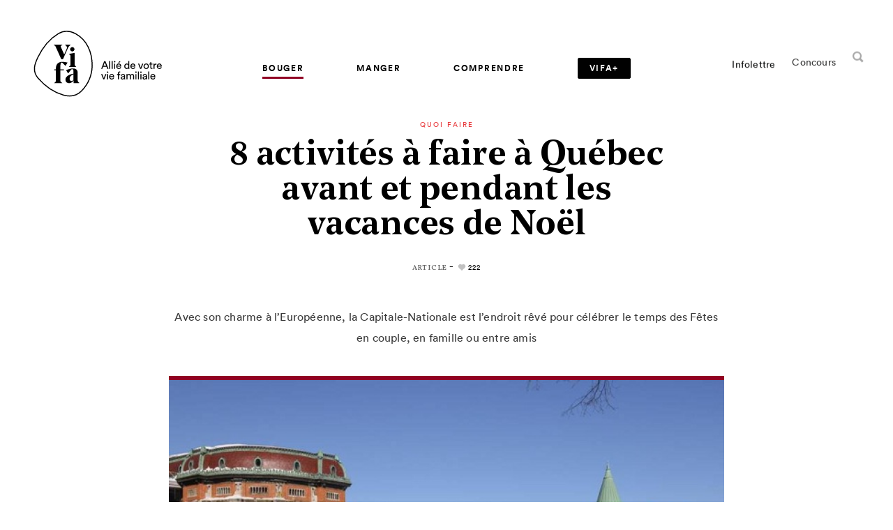

--- FILE ---
content_type: text/html; charset=UTF-8
request_url: https://vifamagazine.ca/bouger/quoi-faire/8-activites-a-faire-a-quebec-avant-et-pendant-les-vacances-de-noel/
body_size: 21687
content:
<!doctype html>
<html lang="fr-CA">
  <head>
  <!-- Start cookieyes banner -->
	<script id="cookieyes" type="text/javascript" src="https://cdn-cookieyes.com/client_data/4fd849e2f96551895d8130f1/script.js"></script>
	<!-- End cookieyes banner -->

  <meta name="google-site-verification" content="DE0IWLroNHAba1joWjTtYPJTfIk25imM26r-9JX_RU0" />
  <meta charset="utf-8">
  <meta http-equiv="x-ua-compatible" content="ie=edge">
  <meta name="viewport" content="width=device-width, initial-scale=1, shrink-to-fit=no">
  <meta name="msvalidate.01" content="65679D9EA944C04E6A213B047EC7C117" />
  <meta name="p:domain_verify" content="3feabffb74094d1374a5bb4934337aad" />

  <link rel="apple-touch-icon" sizes="60x60" href="https://vifamagazine.ca/app/themes/vifa/dist/images/favicons/apple-icon-60x60.png">
<link rel="apple-touch-icon" sizes="72x72" href="https://vifamagazine.ca/app/themes/vifa/dist/images/favicons/apple-icon-72x72.png">
<link rel="apple-touch-icon" sizes="76x76" href="https://vifamagazine.ca/app/themes/vifa/dist/images/favicons/apple-icon-76x76.png">
<link rel="apple-touch-icon" sizes="120x120" href="https://vifamagazine.ca/app/themes/vifa/dist/images/favicons/apple-icon-120x120.png">
<link rel="apple-touch-icon" sizes="144x144" href="https://vifamagazine.ca/app/themes/vifa/dist/images/favicons/apple-icon-144x144.png">
<link rel="apple-touch-icon" sizes="152x152" href="https://vifamagazine.ca/app/themes/vifa/dist/images/favicons/apple-icon-152x152.png">
<link rel="apple-touch-icon" sizes="180x180" href="https://vifamagazine.ca/app/themes/vifa/dist/images/favicons/apple-icon-180x180.png">
<link rel="icon" type="image/png" sizes="32x32" href="https://vifamagazine.ca/app/themes/vifa/dist/images/favicons/favicon-32x32.png">
<link rel="icon" type="image/png" sizes="16x16" href="https://vifamagazine.ca/app/themes/vifa/dist/images/favicons/favicon-16x16.png">
<link rel="icon" type="image/png" sizes="192x192" href="https://vifamagazine.ca/app/themes/vifa/dist/images/favicons/android-icon-192x192.png">
<link rel="mask-icon" href="https://vifamagazine.ca/app/themes/vifa/dist/images/favicons/favicon_vifa.svg">
<meta name="msapplication-TileImage" content="https://vifamagazine.ca/app/themes/vifa/dist/images/favicons/ms-icon-144x144.png">
  <meta name='robots' content='index, follow, max-image-preview:large, max-snippet:-1, max-video-preview:-1' />

	<!-- This site is optimized with the Yoast SEO plugin v21.5 - https://yoast.com/wordpress/plugins/seo/ -->
	<title>8 activités à faire à Québec avant et pendant les vacances de Noël | Vifa Magazine</title>
	<meta name="description" content="Avec son charme à l’Européenne, la Capitale-Nationale est l’endroit rêvé pour célébrer le temps des Fêtes en couple, en famille ou entre amis" />
	<link rel="canonical" href="https://vifamagazine.ca/bouger/quoi-faire/8-activites-a-faire-a-quebec-avant-et-pendant-les-vacances-de-noel/" />
	<meta property="og:locale" content="fr_CA" />
	<meta property="og:type" content="article" />
	<meta property="og:title" content="8 activités à faire à Québec avant et pendant les vacances de Noël | Vifa Magazine" />
	<meta property="og:description" content="Avec son charme à l’Européenne, la Capitale-Nationale est l’endroit rêvé pour célébrer le temps des Fêtes en couple, en famille ou entre amis" />
	<meta property="og:url" content="https://vifamagazine.ca/bouger/quoi-faire/8-activites-a-faire-a-quebec-avant-et-pendant-les-vacances-de-noel/" />
	<meta property="og:site_name" content="Vifa Magazine" />
	<meta property="article:publisher" content="https://www.facebook.com/vifamagazine" />
	<meta property="article:published_time" content="2017-11-29T00:00:00+00:00" />
	<meta property="article:modified_time" content="2019-01-22T19:47:16+00:00" />
	<meta property="og:image" content="https://vifamagazine.ca/app/uploads/2018/08/1311-ville-de-quebec-1.jpg" />
	<meta property="og:image:width" content="605" />
	<meta property="og:image:height" content="453" />
	<meta property="og:image:type" content="image/jpeg" />
	<meta name="author" content="Marie-Claude Ouellet" />
	<meta name="twitter:card" content="summary_large_image" />
	<meta name="twitter:creator" content="@VifaMagazine" />
	<meta name="twitter:site" content="@VifaMagazine" />
	<meta name="twitter:label1" content="Écrit par" />
	<meta name="twitter:data1" content="Marie-Claude Ouellet" />
	<meta name="twitter:label2" content="Estimation du temps de lecture" />
	<meta name="twitter:data2" content="4 minutes" />
	<script type="application/ld+json" class="yoast-schema-graph">{"@context":"https://schema.org","@graph":[{"@type":"Article","@id":"https://vifamagazine.ca/bouger/quoi-faire/8-activites-a-faire-a-quebec-avant-et-pendant-les-vacances-de-noel/#article","isPartOf":{"@id":"https://vifamagazine.ca/bouger/quoi-faire/8-activites-a-faire-a-quebec-avant-et-pendant-les-vacances-de-noel/"},"author":{"name":"Marie-Claude Ouellet","@id":"https://vifamagazine.ca/#/schema/person/d210461eba6b2c8fc4001b72ce943675"},"headline":"8 activités à faire à Québec avant et pendant les vacances de Noël","datePublished":"2017-11-29T00:00:00+00:00","dateModified":"2019-01-22T19:47:16+00:00","mainEntityOfPage":{"@id":"https://vifamagazine.ca/bouger/quoi-faire/8-activites-a-faire-a-quebec-avant-et-pendant-les-vacances-de-noel/"},"wordCount":910,"publisher":{"@id":"https://vifamagazine.ca/#organization"},"image":{"@id":"https://vifamagazine.ca/bouger/quoi-faire/8-activites-a-faire-a-quebec-avant-et-pendant-les-vacances-de-noel/#primaryimage"},"thumbnailUrl":"https://vifamagazine.ca/app/uploads/2018/08/1311-ville-de-quebec-1.jpg","keywords":["Quoi faire à Québec"],"articleSection":["Quoi faire"],"inLanguage":"fr-CA"},{"@type":"WebPage","@id":"https://vifamagazine.ca/bouger/quoi-faire/8-activites-a-faire-a-quebec-avant-et-pendant-les-vacances-de-noel/","url":"https://vifamagazine.ca/bouger/quoi-faire/8-activites-a-faire-a-quebec-avant-et-pendant-les-vacances-de-noel/","name":"8 activités à faire à Québec avant et pendant les vacances de Noël | Vifa Magazine","isPartOf":{"@id":"https://vifamagazine.ca/#website"},"primaryImageOfPage":{"@id":"https://vifamagazine.ca/bouger/quoi-faire/8-activites-a-faire-a-quebec-avant-et-pendant-les-vacances-de-noel/#primaryimage"},"image":{"@id":"https://vifamagazine.ca/bouger/quoi-faire/8-activites-a-faire-a-quebec-avant-et-pendant-les-vacances-de-noel/#primaryimage"},"thumbnailUrl":"https://vifamagazine.ca/app/uploads/2018/08/1311-ville-de-quebec-1.jpg","datePublished":"2017-11-29T00:00:00+00:00","dateModified":"2019-01-22T19:47:16+00:00","description":"Avec son charme à l’Européenne, la Capitale-Nationale est l’endroit rêvé pour célébrer le temps des Fêtes en couple, en famille ou entre amis","breadcrumb":{"@id":"https://vifamagazine.ca/bouger/quoi-faire/8-activites-a-faire-a-quebec-avant-et-pendant-les-vacances-de-noel/#breadcrumb"},"inLanguage":"fr-CA","potentialAction":[{"@type":"ReadAction","target":["https://vifamagazine.ca/bouger/quoi-faire/8-activites-a-faire-a-quebec-avant-et-pendant-les-vacances-de-noel/"]}]},{"@type":"ImageObject","inLanguage":"fr-CA","@id":"https://vifamagazine.ca/bouger/quoi-faire/8-activites-a-faire-a-quebec-avant-et-pendant-les-vacances-de-noel/#primaryimage","url":"https://vifamagazine.ca/app/uploads/2018/08/1311-ville-de-quebec-1.jpg","contentUrl":"https://vifamagazine.ca/app/uploads/2018/08/1311-ville-de-quebec-1.jpg","width":605,"height":453},{"@type":"BreadcrumbList","@id":"https://vifamagazine.ca/bouger/quoi-faire/8-activites-a-faire-a-quebec-avant-et-pendant-les-vacances-de-noel/#breadcrumb","itemListElement":[{"@type":"ListItem","position":1,"name":"Accueil","item":"https://vifamagazine.ca/"},{"@type":"ListItem","position":2,"name":"8 activités à faire à Québec avant et pendant les vacances de Noël"}]},{"@type":"WebSite","@id":"https://vifamagazine.ca/#website","url":"https://vifamagazine.ca/","name":"Vifa Magazine","description":"","publisher":{"@id":"https://vifamagazine.ca/#organization"},"potentialAction":[{"@type":"SearchAction","target":{"@type":"EntryPoint","urlTemplate":"https://vifamagazine.ca/?s={search_term_string}"},"query-input":"required name=search_term_string"}],"inLanguage":"fr-CA"},{"@type":"Organization","@id":"https://vifamagazine.ca/#organization","name":"Vifa Magazine","url":"https://vifamagazine.ca/","logo":{"@type":"ImageObject","inLanguage":"fr-CA","@id":"https://vifamagazine.ca/#/schema/logo/image/","url":"https://vifamagazine.ca/app/uploads/2020/04/logo_baseline_vifa-outlines-original-1024x645-1.png","contentUrl":"https://vifamagazine.ca/app/uploads/2020/04/logo_baseline_vifa-outlines-original-1024x645-1.png","width":1024,"height":645,"caption":"Vifa Magazine"},"image":{"@id":"https://vifamagazine.ca/#/schema/logo/image/"},"sameAs":["https://www.facebook.com/vifamagazine","https://twitter.com/VifaMagazine","https://www.instagram.com/vifamagazine/","https://www.pinterest.ca/VifaMagazine/"]},{"@type":"Person","@id":"https://vifamagazine.ca/#/schema/person/d210461eba6b2c8fc4001b72ce943675","name":"Marie-Claude Ouellet","image":{"@type":"ImageObject","inLanguage":"fr-CA","@id":"https://vifamagazine.ca/#/schema/person/image/","url":"https://vifamagazine.ca/app/uploads/2018/08/Marie-Claude-_Ouellet-96x96.jpg","contentUrl":"https://vifamagazine.ca/app/uploads/2018/08/Marie-Claude-_Ouellet-96x96.jpg","caption":"Marie-Claude Ouellet"},"description":"Biologiste de formation, Marie-Claude Ouellet &oelig;uvre dans le domaine de la vulgarisation scientifique depuis plus de 25 ans. Elle a travaill&eacute;&nbsp; comme recherchiste et journaliste pour divers clients&nbsp;dont l&rsquo;Agence Science-Presse, des magazines scientifiques (Les D&eacute;brouillards, Les Explorateurs), des mus&eacute;es (Insectarium de Montr&eacute;al, Centre des Sciences de Montr&eacute;al, Biosph&egrave;re) et des &eacute;missions de t&eacute;l&eacute;vision (Les D&eacute;brouillards, Zooville). Elle se passionne pour les sciences, les enfants, la nature et les activit&eacute;s de plein air.","url":"https://vifamagazine.ca/auteurs-collaborateurs/marie-claude-ouellet/"}]}</script>
	<!-- / Yoast SEO plugin. -->


<link rel='dns-prefetch' href='//d2xcq4qphg1ge9.cloudfront.net' />
<link rel='dns-prefetch' href='//cdnjs.cloudflare.com' />
<link rel='dns-prefetch' href='//fonts.googleapis.com' />
<script type="text/javascript">
/* <![CDATA[ */
window._wpemojiSettings = {"baseUrl":"https:\/\/s.w.org\/images\/core\/emoji\/14.0.0\/72x72\/","ext":".png","svgUrl":"https:\/\/s.w.org\/images\/core\/emoji\/14.0.0\/svg\/","svgExt":".svg","source":{"concatemoji":"https:\/\/vifamagazine.ca\/wp-includes\/js\/wp-emoji-release.min.js?ver=6.4.1"}};
/*! This file is auto-generated */
!function(i,n){var o,s,e;function c(e){try{var t={supportTests:e,timestamp:(new Date).valueOf()};sessionStorage.setItem(o,JSON.stringify(t))}catch(e){}}function p(e,t,n){e.clearRect(0,0,e.canvas.width,e.canvas.height),e.fillText(t,0,0);var t=new Uint32Array(e.getImageData(0,0,e.canvas.width,e.canvas.height).data),r=(e.clearRect(0,0,e.canvas.width,e.canvas.height),e.fillText(n,0,0),new Uint32Array(e.getImageData(0,0,e.canvas.width,e.canvas.height).data));return t.every(function(e,t){return e===r[t]})}function u(e,t,n){switch(t){case"flag":return n(e,"\ud83c\udff3\ufe0f\u200d\u26a7\ufe0f","\ud83c\udff3\ufe0f\u200b\u26a7\ufe0f")?!1:!n(e,"\ud83c\uddfa\ud83c\uddf3","\ud83c\uddfa\u200b\ud83c\uddf3")&&!n(e,"\ud83c\udff4\udb40\udc67\udb40\udc62\udb40\udc65\udb40\udc6e\udb40\udc67\udb40\udc7f","\ud83c\udff4\u200b\udb40\udc67\u200b\udb40\udc62\u200b\udb40\udc65\u200b\udb40\udc6e\u200b\udb40\udc67\u200b\udb40\udc7f");case"emoji":return!n(e,"\ud83e\udef1\ud83c\udffb\u200d\ud83e\udef2\ud83c\udfff","\ud83e\udef1\ud83c\udffb\u200b\ud83e\udef2\ud83c\udfff")}return!1}function f(e,t,n){var r="undefined"!=typeof WorkerGlobalScope&&self instanceof WorkerGlobalScope?new OffscreenCanvas(300,150):i.createElement("canvas"),a=r.getContext("2d",{willReadFrequently:!0}),o=(a.textBaseline="top",a.font="600 32px Arial",{});return e.forEach(function(e){o[e]=t(a,e,n)}),o}function t(e){var t=i.createElement("script");t.src=e,t.defer=!0,i.head.appendChild(t)}"undefined"!=typeof Promise&&(o="wpEmojiSettingsSupports",s=["flag","emoji"],n.supports={everything:!0,everythingExceptFlag:!0},e=new Promise(function(e){i.addEventListener("DOMContentLoaded",e,{once:!0})}),new Promise(function(t){var n=function(){try{var e=JSON.parse(sessionStorage.getItem(o));if("object"==typeof e&&"number"==typeof e.timestamp&&(new Date).valueOf()<e.timestamp+604800&&"object"==typeof e.supportTests)return e.supportTests}catch(e){}return null}();if(!n){if("undefined"!=typeof Worker&&"undefined"!=typeof OffscreenCanvas&&"undefined"!=typeof URL&&URL.createObjectURL&&"undefined"!=typeof Blob)try{var e="postMessage("+f.toString()+"("+[JSON.stringify(s),u.toString(),p.toString()].join(",")+"));",r=new Blob([e],{type:"text/javascript"}),a=new Worker(URL.createObjectURL(r),{name:"wpTestEmojiSupports"});return void(a.onmessage=function(e){c(n=e.data),a.terminate(),t(n)})}catch(e){}c(n=f(s,u,p))}t(n)}).then(function(e){for(var t in e)n.supports[t]=e[t],n.supports.everything=n.supports.everything&&n.supports[t],"flag"!==t&&(n.supports.everythingExceptFlag=n.supports.everythingExceptFlag&&n.supports[t]);n.supports.everythingExceptFlag=n.supports.everythingExceptFlag&&!n.supports.flag,n.DOMReady=!1,n.readyCallback=function(){n.DOMReady=!0}}).then(function(){return e}).then(function(){var e;n.supports.everything||(n.readyCallback(),(e=n.source||{}).concatemoji?t(e.concatemoji):e.wpemoji&&e.twemoji&&(t(e.twemoji),t(e.wpemoji)))}))}((window,document),window._wpemojiSettings);
/* ]]> */
</script>
<style id='wp-emoji-styles-inline-css' type='text/css'>

	img.wp-smiley, img.emoji {
		display: inline !important;
		border: none !important;
		box-shadow: none !important;
		height: 1em !important;
		width: 1em !important;
		margin: 0 0.07em !important;
		vertical-align: -0.1em !important;
		background: none !important;
		padding: 0 !important;
	}
</style>
<link rel='stylesheet' id='wp-block-library-css' href='https://vifamagazine.ca/wp-includes/css/dist/block-library/style.min.css?ver=6.4.1' type='text/css' media='all' />
<link rel='stylesheet' id='mpp_gutenberg-css' href='https://vifamagazine.ca/app/plugins/metronet-profile-picture/dist/blocks.style.build.css?ver=2.6.0' type='text/css' media='all' />
<style id='global-styles-inline-css' type='text/css'>
body{--wp--preset--color--black: #000000;--wp--preset--color--cyan-bluish-gray: #abb8c3;--wp--preset--color--white: #ffffff;--wp--preset--color--pale-pink: #f78da7;--wp--preset--color--vivid-red: #cf2e2e;--wp--preset--color--luminous-vivid-orange: #ff6900;--wp--preset--color--luminous-vivid-amber: #fcb900;--wp--preset--color--light-green-cyan: #7bdcb5;--wp--preset--color--vivid-green-cyan: #00d084;--wp--preset--color--pale-cyan-blue: #8ed1fc;--wp--preset--color--vivid-cyan-blue: #0693e3;--wp--preset--color--vivid-purple: #9b51e0;--wp--preset--gradient--vivid-cyan-blue-to-vivid-purple: linear-gradient(135deg,rgba(6,147,227,1) 0%,rgb(155,81,224) 100%);--wp--preset--gradient--light-green-cyan-to-vivid-green-cyan: linear-gradient(135deg,rgb(122,220,180) 0%,rgb(0,208,130) 100%);--wp--preset--gradient--luminous-vivid-amber-to-luminous-vivid-orange: linear-gradient(135deg,rgba(252,185,0,1) 0%,rgba(255,105,0,1) 100%);--wp--preset--gradient--luminous-vivid-orange-to-vivid-red: linear-gradient(135deg,rgba(255,105,0,1) 0%,rgb(207,46,46) 100%);--wp--preset--gradient--very-light-gray-to-cyan-bluish-gray: linear-gradient(135deg,rgb(238,238,238) 0%,rgb(169,184,195) 100%);--wp--preset--gradient--cool-to-warm-spectrum: linear-gradient(135deg,rgb(74,234,220) 0%,rgb(151,120,209) 20%,rgb(207,42,186) 40%,rgb(238,44,130) 60%,rgb(251,105,98) 80%,rgb(254,248,76) 100%);--wp--preset--gradient--blush-light-purple: linear-gradient(135deg,rgb(255,206,236) 0%,rgb(152,150,240) 100%);--wp--preset--gradient--blush-bordeaux: linear-gradient(135deg,rgb(254,205,165) 0%,rgb(254,45,45) 50%,rgb(107,0,62) 100%);--wp--preset--gradient--luminous-dusk: linear-gradient(135deg,rgb(255,203,112) 0%,rgb(199,81,192) 50%,rgb(65,88,208) 100%);--wp--preset--gradient--pale-ocean: linear-gradient(135deg,rgb(255,245,203) 0%,rgb(182,227,212) 50%,rgb(51,167,181) 100%);--wp--preset--gradient--electric-grass: linear-gradient(135deg,rgb(202,248,128) 0%,rgb(113,206,126) 100%);--wp--preset--gradient--midnight: linear-gradient(135deg,rgb(2,3,129) 0%,rgb(40,116,252) 100%);--wp--preset--font-size--small: 13px;--wp--preset--font-size--medium: 20px;--wp--preset--font-size--large: 36px;--wp--preset--font-size--x-large: 42px;--wp--preset--spacing--20: 0.44rem;--wp--preset--spacing--30: 0.67rem;--wp--preset--spacing--40: 1rem;--wp--preset--spacing--50: 1.5rem;--wp--preset--spacing--60: 2.25rem;--wp--preset--spacing--70: 3.38rem;--wp--preset--spacing--80: 5.06rem;--wp--preset--shadow--natural: 6px 6px 9px rgba(0, 0, 0, 0.2);--wp--preset--shadow--deep: 12px 12px 50px rgba(0, 0, 0, 0.4);--wp--preset--shadow--sharp: 6px 6px 0px rgba(0, 0, 0, 0.2);--wp--preset--shadow--outlined: 6px 6px 0px -3px rgba(255, 255, 255, 1), 6px 6px rgba(0, 0, 0, 1);--wp--preset--shadow--crisp: 6px 6px 0px rgba(0, 0, 0, 1);}body { margin: 0; }.wp-site-blocks > .alignleft { float: left; margin-right: 2em; }.wp-site-blocks > .alignright { float: right; margin-left: 2em; }.wp-site-blocks > .aligncenter { justify-content: center; margin-left: auto; margin-right: auto; }:where(.is-layout-flex){gap: 0.5em;}:where(.is-layout-grid){gap: 0.5em;}body .is-layout-flow > .alignleft{float: left;margin-inline-start: 0;margin-inline-end: 2em;}body .is-layout-flow > .alignright{float: right;margin-inline-start: 2em;margin-inline-end: 0;}body .is-layout-flow > .aligncenter{margin-left: auto !important;margin-right: auto !important;}body .is-layout-constrained > .alignleft{float: left;margin-inline-start: 0;margin-inline-end: 2em;}body .is-layout-constrained > .alignright{float: right;margin-inline-start: 2em;margin-inline-end: 0;}body .is-layout-constrained > .aligncenter{margin-left: auto !important;margin-right: auto !important;}body .is-layout-constrained > :where(:not(.alignleft):not(.alignright):not(.alignfull)){max-width: var(--wp--style--global--content-size);margin-left: auto !important;margin-right: auto !important;}body .is-layout-constrained > .alignwide{max-width: var(--wp--style--global--wide-size);}body .is-layout-flex{display: flex;}body .is-layout-flex{flex-wrap: wrap;align-items: center;}body .is-layout-flex > *{margin: 0;}body .is-layout-grid{display: grid;}body .is-layout-grid > *{margin: 0;}body{padding-top: 0px;padding-right: 0px;padding-bottom: 0px;padding-left: 0px;}a:where(:not(.wp-element-button)){text-decoration: underline;}.wp-element-button, .wp-block-button__link{background-color: #32373c;border-width: 0;color: #fff;font-family: inherit;font-size: inherit;line-height: inherit;padding: calc(0.667em + 2px) calc(1.333em + 2px);text-decoration: none;}.has-black-color{color: var(--wp--preset--color--black) !important;}.has-cyan-bluish-gray-color{color: var(--wp--preset--color--cyan-bluish-gray) !important;}.has-white-color{color: var(--wp--preset--color--white) !important;}.has-pale-pink-color{color: var(--wp--preset--color--pale-pink) !important;}.has-vivid-red-color{color: var(--wp--preset--color--vivid-red) !important;}.has-luminous-vivid-orange-color{color: var(--wp--preset--color--luminous-vivid-orange) !important;}.has-luminous-vivid-amber-color{color: var(--wp--preset--color--luminous-vivid-amber) !important;}.has-light-green-cyan-color{color: var(--wp--preset--color--light-green-cyan) !important;}.has-vivid-green-cyan-color{color: var(--wp--preset--color--vivid-green-cyan) !important;}.has-pale-cyan-blue-color{color: var(--wp--preset--color--pale-cyan-blue) !important;}.has-vivid-cyan-blue-color{color: var(--wp--preset--color--vivid-cyan-blue) !important;}.has-vivid-purple-color{color: var(--wp--preset--color--vivid-purple) !important;}.has-black-background-color{background-color: var(--wp--preset--color--black) !important;}.has-cyan-bluish-gray-background-color{background-color: var(--wp--preset--color--cyan-bluish-gray) !important;}.has-white-background-color{background-color: var(--wp--preset--color--white) !important;}.has-pale-pink-background-color{background-color: var(--wp--preset--color--pale-pink) !important;}.has-vivid-red-background-color{background-color: var(--wp--preset--color--vivid-red) !important;}.has-luminous-vivid-orange-background-color{background-color: var(--wp--preset--color--luminous-vivid-orange) !important;}.has-luminous-vivid-amber-background-color{background-color: var(--wp--preset--color--luminous-vivid-amber) !important;}.has-light-green-cyan-background-color{background-color: var(--wp--preset--color--light-green-cyan) !important;}.has-vivid-green-cyan-background-color{background-color: var(--wp--preset--color--vivid-green-cyan) !important;}.has-pale-cyan-blue-background-color{background-color: var(--wp--preset--color--pale-cyan-blue) !important;}.has-vivid-cyan-blue-background-color{background-color: var(--wp--preset--color--vivid-cyan-blue) !important;}.has-vivid-purple-background-color{background-color: var(--wp--preset--color--vivid-purple) !important;}.has-black-border-color{border-color: var(--wp--preset--color--black) !important;}.has-cyan-bluish-gray-border-color{border-color: var(--wp--preset--color--cyan-bluish-gray) !important;}.has-white-border-color{border-color: var(--wp--preset--color--white) !important;}.has-pale-pink-border-color{border-color: var(--wp--preset--color--pale-pink) !important;}.has-vivid-red-border-color{border-color: var(--wp--preset--color--vivid-red) !important;}.has-luminous-vivid-orange-border-color{border-color: var(--wp--preset--color--luminous-vivid-orange) !important;}.has-luminous-vivid-amber-border-color{border-color: var(--wp--preset--color--luminous-vivid-amber) !important;}.has-light-green-cyan-border-color{border-color: var(--wp--preset--color--light-green-cyan) !important;}.has-vivid-green-cyan-border-color{border-color: var(--wp--preset--color--vivid-green-cyan) !important;}.has-pale-cyan-blue-border-color{border-color: var(--wp--preset--color--pale-cyan-blue) !important;}.has-vivid-cyan-blue-border-color{border-color: var(--wp--preset--color--vivid-cyan-blue) !important;}.has-vivid-purple-border-color{border-color: var(--wp--preset--color--vivid-purple) !important;}.has-vivid-cyan-blue-to-vivid-purple-gradient-background{background: var(--wp--preset--gradient--vivid-cyan-blue-to-vivid-purple) !important;}.has-light-green-cyan-to-vivid-green-cyan-gradient-background{background: var(--wp--preset--gradient--light-green-cyan-to-vivid-green-cyan) !important;}.has-luminous-vivid-amber-to-luminous-vivid-orange-gradient-background{background: var(--wp--preset--gradient--luminous-vivid-amber-to-luminous-vivid-orange) !important;}.has-luminous-vivid-orange-to-vivid-red-gradient-background{background: var(--wp--preset--gradient--luminous-vivid-orange-to-vivid-red) !important;}.has-very-light-gray-to-cyan-bluish-gray-gradient-background{background: var(--wp--preset--gradient--very-light-gray-to-cyan-bluish-gray) !important;}.has-cool-to-warm-spectrum-gradient-background{background: var(--wp--preset--gradient--cool-to-warm-spectrum) !important;}.has-blush-light-purple-gradient-background{background: var(--wp--preset--gradient--blush-light-purple) !important;}.has-blush-bordeaux-gradient-background{background: var(--wp--preset--gradient--blush-bordeaux) !important;}.has-luminous-dusk-gradient-background{background: var(--wp--preset--gradient--luminous-dusk) !important;}.has-pale-ocean-gradient-background{background: var(--wp--preset--gradient--pale-ocean) !important;}.has-electric-grass-gradient-background{background: var(--wp--preset--gradient--electric-grass) !important;}.has-midnight-gradient-background{background: var(--wp--preset--gradient--midnight) !important;}.has-small-font-size{font-size: var(--wp--preset--font-size--small) !important;}.has-medium-font-size{font-size: var(--wp--preset--font-size--medium) !important;}.has-large-font-size{font-size: var(--wp--preset--font-size--large) !important;}.has-x-large-font-size{font-size: var(--wp--preset--font-size--x-large) !important;}
.wp-block-navigation a:where(:not(.wp-element-button)){color: inherit;}
:where(.wp-block-post-template.is-layout-flex){gap: 1.25em;}:where(.wp-block-post-template.is-layout-grid){gap: 1.25em;}
:where(.wp-block-columns.is-layout-flex){gap: 2em;}:where(.wp-block-columns.is-layout-grid){gap: 2em;}
.wp-block-pullquote{font-size: 1.5em;line-height: 1.6;}
</style>
<link rel='stylesheet' id='custom-google-fonts-css' href='https://fonts.googleapis.com/css?family=Vollkorn:400,400i,600,700&#038;display=swap' type='text/css' media='all' />
<link rel='stylesheet' id='sage/main.css?v=st-css' href='https://vifamagazine.ca/app/themes/vifa/dist/styles/main_2ba7410b.css' type='text/css' media='all' />
<link rel='stylesheet' id='sage/print.css-css' href='https://vifamagazine.ca/app/themes/vifa/dist/styles/print_2ba7410b.css' type='text/css' media='print' />
<script type="text/javascript" src="https://vifamagazine.ca/wp-includes/js/jquery/jquery.min.js?ver=3.7.1" id="jquery-core-js"></script>
<script type="text/javascript" src="https://vifamagazine.ca/wp-includes/js/jquery/jquery-migrate.min.js?ver=3.4.1" id="jquery-migrate-js"></script>
<link rel="EditURI" type="application/rsd+xml" title="RSD" href="https://vifamagazine.ca/xmlrpc.php?rsd" />
<link rel='shortlink' href='https://vifamagazine.ca/?p=2007' />
<link rel="alternate" type="application/json+oembed" href="https://vifamagazine.ca/wp-json/oembed/1.0/embed?url=https%3A%2F%2Fvifamagazine.ca%2Fbouger%2Fquoi-faire%2F8-activites-a-faire-a-quebec-avant-et-pendant-les-vacances-de-noel%2F" />
<link rel="alternate" type="text/xml+oembed" href="https://vifamagazine.ca/wp-json/oembed/1.0/embed?url=https%3A%2F%2Fvifamagazine.ca%2Fbouger%2Fquoi-faire%2F8-activites-a-faire-a-quebec-avant-et-pendant-les-vacances-de-noel%2F&#038;format=xml" />
<script type="text/javascript">
(function(url){
	if(/(?:Chrome\/26\.0\.1410\.63 Safari\/537\.31|WordfenceTestMonBot)/.test(navigator.userAgent)){ return; }
	var addEvent = function(evt, handler) {
		if (window.addEventListener) {
			document.addEventListener(evt, handler, false);
		} else if (window.attachEvent) {
			document.attachEvent('on' + evt, handler);
		}
	};
	var removeEvent = function(evt, handler) {
		if (window.removeEventListener) {
			document.removeEventListener(evt, handler, false);
		} else if (window.detachEvent) {
			document.detachEvent('on' + evt, handler);
		}
	};
	var evts = 'contextmenu dblclick drag dragend dragenter dragleave dragover dragstart drop keydown keypress keyup mousedown mousemove mouseout mouseover mouseup mousewheel scroll'.split(' ');
	var logHuman = function() {
		if (window.wfLogHumanRan) { return; }
		window.wfLogHumanRan = true;
		var wfscr = document.createElement('script');
		wfscr.type = 'text/javascript';
		wfscr.async = true;
		wfscr.src = url + '&r=' + Math.random();
		(document.getElementsByTagName('head')[0]||document.getElementsByTagName('body')[0]).appendChild(wfscr);
		for (var i = 0; i < evts.length; i++) {
			removeEvent(evts[i], logHuman);
		}
	};
	for (var i = 0; i < evts.length; i++) {
		addEvent(evts[i], logHuman);
	}
})('//vifamagazine.ca/?wordfence_lh=1&hid=82F7F1F2B37CFBD796BE37CB180AC917');
</script><style type="text/css">.recentcomments a{display:inline !important;padding:0 !important;margin:0 !important;}</style><link rel="icon" href="https://vifamagazine.ca/app/uploads/2020/05/vifa-favicon.ico" sizes="32x32" />
<link rel="icon" href="https://vifamagazine.ca/app/uploads/2020/05/vifa-favicon.ico" sizes="192x192" />
<link rel="apple-touch-icon" href="https://vifamagazine.ca/app/uploads/2020/05/vifa-favicon.ico" />
<meta name="msapplication-TileImage" content="https://vifamagazine.ca/app/uploads/2020/05/vifa-favicon.ico" />
		<style type="text/css" id="wp-custom-css">
			div.template-vifaplus-single .wysiwyg .single-extra__post .post-thmb__overtitle {
	display: block !important;
}
div.template-vifaplus .o-subtitle {
	font-size: 32px;
}
.category header.desktop.header-fix .vplus-nav-tag > a {
	color: #ffffff;
}		</style>
		
  <!-- Font Awesome icons for VIFA+ -->
  <script src="https://kit.fontawesome.com/09d46095f9.js" crossorigin="anonymous"></script>
  <!-- END Font Awesome icons for VIFA+ -->

  <!-- Google Tag Manager Havas Montréal -->
  <script>
    (function(w,d,s,l,i){w[l]=w[l]||[];w[l].push({'gtm.start':
    new Date().getTime(),event:'gtm.js'});var f=d.getElementsByTagName(s)[0],
    j=d.createElement(s),dl=l!='dataLayer'?'&l='+l:'';j.async=true;j.src=
    'https://www.googletagmanager.com/gtm.js?id='+i+dl;f.parentNode.insertBefore(j,f);
    })(window,document,'script','dataLayer','GTM-MNFNX8P');
  </script>
  <!-- END Google Tag Manager Havas Montréal -->

  <!-- Dialog Insight Tag -->
  <script id="DI-Journey-tQQAAHFzYWxhZn8fAABGbnc5VDeVBgAA" type="text/javascript" src="https://t.ofsys.com/js/Journey/1/tQQAAHFzYWxhZn8fAABGbnc5VDeVBgAA/DI.Journey-min.js"></script>
  <!-- END Dialog Insight Tag -->

  <!-- Pinterest Tag -->
  <script>
    !function(e){if(!window.pintrk){window.pintrk = function () {
    window.pintrk.queue.push(Array.prototype.slice.call(arguments))};var
    n=window.pintrk;n.queue=[],n.version="3.0";var
    t=document.createElement("script");t.async=!0,t.src=e;var
    r=document.getElementsByTagName("script")[0];
    r.parentNode.insertBefore(t,r)}}("https://s.pinimg.com/ct/core.js");
    pintrk('load', '2613397864367', {em: '<user_email_address>'});
    pintrk('page');
  </script>
  <noscript>
    <img height="1" width="1" style="display:none;" alt=""
    src="https://ct.pinterest.com/v3/?event=init&tid=2613397864367&pd[em]=<hashed_email_address>&noscript=1" />
  </noscript>
  <!-- END Pinterest Tag -->

</head>
  <body>
    <!-- Google Tag Manager Havas (noscript) -->
    <noscript><iframe src="https://www.googletagmanager.com/ns.html?id=GTM-MNFNX8P"
    height="0" width="0" style="display:none;visibility:hidden"></iframe></noscript>
    <!-- End Google Tag Manager (noscript) -->

    <div id="qef-barba-wrapper">
    <div class="post-template-default single single-post postid-2007 single-format-standard qef-barba-container 8-activites-a-faire-a-quebec-avant-et-pendant-les-vacances-de-noel app-data index-data singular-data single-data single-post-data single-post-8-activites-a-faire-a-quebec-avant-et-pendant-les-vacances-de-noel-data">
                  <header class="desktop">
  <div class="container-lg min">
    <div class="site-logo">
        <a id="vifa-logo-anim" class="brand-logo" href="https://vifamagazine.ca/">
          <div class="logo-anim-wrapper">
            <svg id="logo-anim" width="100px" height="100px" viewBox="0 0 100 100"version="1.1" xmlns="http://www.w3.org/2000/svg" xmlns:xlink="http://www.w3.org/1999/xlink">
  <g id="vifa-shape" stroke="none" stroke-width="1" fill="none" fill-rule="evenodd">
    <path class="vifa-stroke" id="step-1" d="M36.5,10.1533203 C22.0320408,18.8184193 16.6230724,26.5903201 9.90429687,40.5576172 C6.06919484,48.5308883 3.09106984,63.0685002 12.3261719,73.7509766 C23.0251514,86.1257985 35.4378163,92.5378553 48.9231224,96.3311059 C60.1088367,99.4779242 68.8172863,95.835805 75.5195313,88.9375 C86.1027966,78.0498358 88.0211449,65.3990896 88.3995123,53.4727756 C88.3774715,33.7384302 82.4490999,19.0762659 66.3427734,10.1533203 C61.9603244,7.72375147 57.6513448,6.50896705 53.4433856,6.50896705 C49.3199162,6.50896705 40.397551,7.81999 36.5,10.1533203 Z" stroke-width="1.5" fill-rule="nonzero"></path>
    <path class="vifa-stroke" id="step-2" d="M41.3999162,10.0098704 C26.931957,18.6749694 19.1974081,27.8520388 12.4786326,41.8193359 C8.64353061,49.792607 3.24353061,61.2857557 12.4786326,71.9682321 C23.1776122,84.343054 35.4378163,92.5378553 48.9231224,96.3311059 C60.1088367,99.4779242 66.5624035,96.2801409 73.2646484,89.3818359 C83.8479137,78.4941717 88.0211449,65.3990896 88.3995123,53.4727756 C88.3774715,33.7384302 82.4490999,19.0762659 66.3427734,10.1533203 C61.9603244,7.72375147 57.6513448,6.50896705 53.4433856,6.50896705 C49.3199162,6.50896705 45.2974672,7.67654012 41.3999162,10.0098704 Z" stroke-width="1.5" fill-rule="nonzero"></path>
    <path class="vifa-stroke" id="step-3" d="M41.6423061,7.461182 C27.1743469,16.126281 19.1974081,27.8520388 12.4786326,41.8193359 C8.64353061,49.792607 3.24353061,61.2857557 12.4786326,71.9682321 C23.1776122,84.343054 35.4378163,92.5378553 48.9231224,96.3311059 C60.1088367,99.4779242 69.1804694,97.5749435 75.8827143,90.6766385 C86.4659796,79.7889743 90.6392107,66.6938921 91.0175781,54.7675781 C90.9955373,35.0332327 82.6914898,16.5275775 66.5851633,7.60463188 C62.2027143,5.17506304 57.8937347,3.96027862 53.6857755,3.96027862 C49.5623061,3.96027862 45.5398571,5.12785169 41.6423061,7.461182 Z" id="Fill-1" stroke-width="1.5" fill-rule="nonzero"></path>
    <path class="vifa-stroke" id="step-4" d="M41.6423061,7.461182 C27.1743469,16.126281 16.4312857,27.6022714 9.7125102,41.5695685 C5.87740816,49.5428396 5.6232964,59.6075627 14.8583984,70.2900391 C25.557378,82.664861 31.3682095,90.7126088 44.8535156,94.5058594 C56.0392299,97.6526777 72.3250988,97.523305 79.0273437,90.625 C89.610609,79.7373358 95.6157732,65.5708453 95.9941406,53.6445312 C95.9720998,33.9101859 86.4071078,16.3841276 70.3007812,7.461182 C65.9183322,5.03161316 57.8937347,3.96027862 53.6857755,3.96027862 C49.5623061,3.96027862 45.5398571,5.12785169 41.6423061,7.461182 Z" id="Fill-1" stroke-width="1.5" fill-rule="nonzero"></path>
    <path class="vifa-stroke" id="step-5" d="M41.6423061,7.461182 C27.1743469,16.126281 16.4312857,27.6022714 9.7125102,41.5695685 C5.87740816,49.5428396 5.6232964,59.6075627 14.8583984,70.2900391 C25.557378,82.664861 35.4378163,92.5378553 48.9231224,96.3311059 C60.1088367,99.4779242 69.1804694,97.5749435 75.8827143,90.6766385 C86.4659796,79.7889743 90.9702654,66.1841265 91.3486328,54.2578125 C91.326592,34.5234671 86.4071078,16.3841276 70.3007812,7.461182 C65.9183322,5.03161316 57.8937347,3.96027862 53.6857755,3.96027862 C49.5623061,3.96027862 45.5398571,5.12785169 41.6423061,7.461182 Z" id="Fill-1" stroke-width="1.5" fill-rule="nonzero"></path>
    <path class="vifa-stroke" id="step-6" d="M41.6423061,7.461182 C27.1743469,16.126281 21.0405437,25.4602112 14.3217682,39.4275083 C10.4866661,47.4007794 7.85278858,59.1436955 17.0878906,69.8261719 C27.7868702,82.2009938 35.4378163,92.5378553 48.9231224,96.3311059 C60.1088367,99.4779242 71.8368176,97.4647112 78.5390625,90.5664062 C89.1223278,79.678742 92.7531224,66.7041663 93.1314898,54.7778523 C93.109449,35.0435069 82.6914898,16.5275775 66.5851633,7.60463188 C62.2027143,5.17506304 57.8937347,3.96027862 53.6857755,3.96027862 C49.5623061,3.96027862 45.5398571,5.12785169 41.6423061,7.461182 Z" id="Fill-1" stroke-width="1.5" fill-rule="nonzero"></path>
    <path class="vifa-stroke" id="step-7" d="M34.4540937,10.5271309 C19.9861345,19.1922299 17.6894786,23.769031 10.9707031,37.7363281 C7.13560109,45.7095992 11.014898,60.9151798 20.25,71.5976562 C30.9489795,83.9724782 35.4378163,92.5378553 48.9231224,96.3311059 C60.1088367,99.4779242 69.1804694,97.5749435 75.8827143,90.6766385 C86.4659796,79.7889743 92.7531224,66.7041663 93.1314898,54.7778523 C93.109449,35.0435069 79.5262484,20.6397425 63.4199219,11.7167969 C59.0374729,9.28722804 50.7055223,7.02622749 46.4975631,7.02622749 C42.3740937,7.02622749 38.3516447,8.19380056 34.4540937,10.5271309 Z" id="Fill-1" stroke-width="1.5" fill-rule="nonzero"></path>
    <path class="vifa-stroke" id="step-8" d="M37.6193351,6.41496588 C23.1513759,15.0800649 13.2148692,24.753406 6.49609375,38.7207031 C2.66099171,46.6939742 6.54028858,61.8995549 15.7753906,72.5820312 C26.4743702,84.9568532 35.4378163,92.5378553 48.9231224,96.3311059 C60.1088367,99.4779242 69.1804694,97.5749435 75.8827143,90.6766385 C86.4659796,79.7889743 92.7531224,66.7041663 93.1314898,54.7778523 C93.109449,35.0435069 82.6914898,16.5275775 66.5851633,7.60463188 C62.2027143,5.17506304 53.8707637,2.9140625 49.6628045,2.9140625 C45.5393351,2.9140625 41.5168861,4.08163557 37.6193351,6.41496588 Z" id="Fill-1" stroke-width="1.5" fill-rule="nonzero"></path>
    <path class="vifa-stroke" id="step-9" d="M41.6423061,7.461182 C27.1743469,16.126281 22.6538249,23.1145081 15.9350494,37.0818051 C12.0999474,45.0550762 9.46606983,56.7979924 18.7011719,67.4804688 C29.4001514,79.8552907 35.4378163,92.5378553 48.9231224,96.3311059 C60.1088367,99.4779242 69.1804694,97.5749435 75.8827143,90.6766385 C86.4659796,79.7889743 88.783742,65.7251421 89.1621094,53.7988281 C89.1400686,34.0644827 78.7221094,15.5485533 62.6157829,6.62560771 C58.2333339,4.19603887 57.8937347,3.96027862 53.6857755,3.96027862 C49.5623061,3.96027862 45.5398571,5.12785169 41.6423061,7.461182 Z" id="Fill-1" stroke-width="1.5" fill-rule="nonzero"></path>
    <path class="vifa-stroke" id="step-10" d="M41.6423061,7.461182 C27.1743469,16.126281 22.6538249,23.1145081 15.9350494,37.0818051 C12.0999474,45.0550762 9.46606983,56.7979924 18.7011719,67.4804688 C29.4001514,79.8552907 35.4378163,92.5378553 48.9231224,96.3311059 C60.1088367,99.4779242 69.1804694,97.5749435 75.8827143,90.6766385 C86.4659796,79.7889743 88.783742,65.7251421 89.1621094,53.7988281 C89.1400686,34.0644827 78.7221094,15.5485533 62.6157829,6.62560771 C58.2333339,4.19603887 57.8937347,3.96027862 53.6857755,3.96027862 C49.5623061,3.96027862 45.5398571,5.12785169 41.6423061,7.461182 Z" id="Fill-1" stroke-width="1.5" fill-rule="nonzero"></path>
    <path class="vifa-stroke" id="step-11" d="M41.6423061,7.461182 C27.1743469,16.126281 16.4312857,27.6022714 9.7125102,41.5695685 C5.87740816,49.5428396 3.24353061,61.2857557 12.4786327,71.9682321 C23.1776122,84.343054 35.4378163,92.5378553 48.9231224,96.3311059 C60.1088367,99.4779242 69.1804694,97.5749435 75.8827143,90.6766385 C86.4659796,79.7889743 92.7531224,66.7041663 93.1314898,54.7778523 C93.109449,35.0435069 82.6914898,16.5275775 66.5851633,7.60463188 C62.2027143,5.17506304 57.8937347,3.96027862 53.6857755,3.96027862 C49.5623061,3.96027862 45.5398571,5.12785169 41.6423061,7.461182 Z" id="Fill-1" stroke-width="1.5" fill-rule="nonzero"></path>
    <path class="vifa-stroke" id="step-12" d="M42.1445156,10.3061963 C27.6765564,18.9712953 21.4682416,27.8886858 14.7494661,41.8559829 C10.914364,49.829254 5.51436402,61.8346117 14.7494661,72.5170881 C25.4484456,84.89191 28.6592095,90.3346548 42.1445156,94.1279054 C53.3302299,97.2747237 69.1804694,97.5749435 75.8827143,90.6766385 C86.4659796,79.7889743 89.3957999,66.5567563 89.7741673,54.6304423 C89.7521265,34.8960969 83.1936993,19.3725918 67.0873728,10.4496462 C62.7049238,8.02007737 58.3959442,6.80529295 54.187985,6.80529295 C50.0645156,6.80529295 46.0420666,7.97286602 42.1445156,10.3061963 Z" id="Fill-1" stroke-width="1.5" fill-rule="nonzero"></path>
    <path class="vifa-stroke" id="step-13" d="M42.1445156,10.3061963 C27.6765564,18.9712953 21.4682416,27.8886858 14.7494661,41.8559829 C10.914364,49.829254 8.28048647,61.5721701 17.5155885,72.2546465 C28.2145681,84.6294684 35.4378163,92.5378553 48.9231224,96.3311059 C60.1088367,99.4779242 69.1804694,97.5749435 75.8827143,90.6766385 C86.4659796,79.7889743 92.7531224,66.7041663 93.1314898,54.7778523 C93.109449,35.0435069 83.1936993,19.3725918 67.0873728,10.4496462 C62.7049238,8.02007737 58.3959442,6.80529295 54.187985,6.80529295 C50.0645156,6.80529295 46.0420666,7.97286602 42.1445156,10.3061963 Z" id="Fill-1" stroke-width="1.5" fill-rule="nonzero"></path>
    <path class="vifa-stroke" id="step-14" d="M39.1933594,7.60463188 C24.7254002,16.2697309 19.1974081,21.2612185 12.4786326,35.2285156 C8.64353061,43.2017867 8.91919483,63.3419377 18.1542969,74.0244141 C28.8532764,86.399236 34.1713129,89.6463731 47.656619,93.4396237 C58.8423333,96.5864419 67.913966,94.6834612 74.6162109,87.7851562 C85.1994762,76.8974921 91.4526873,64.3745562 91.8310547,52.4482422 C91.8090139,32.7138968 82.6914898,16.5275775 66.5851633,7.60463188 C62.2027143,5.17506304 57.8937347,3.96027862 53.6857755,3.96027862 C49.5623061,3.96027862 43.0909104,5.27130157 39.1933594,7.60463188 Z" id="Fill-1" stroke-width="1.5" fill-rule="nonzero"></path>
    <path class="vifa-stroke" id="step-15" d="M41.6423061,7.461182 C27.1743469,16.126281 16.4312857,27.6022714 9.7125102,41.5695685 C5.87740816,49.5428396 3.24353061,61.2857557 12.4786327,71.9682321 C23.1776122,84.343054 35.4378163,92.5378553 48.9231224,96.3311059 C60.1088367,99.4779242 69.1804694,97.5749435 75.8827143,90.6766385 C86.4659796,79.7889743 92.7531224,66.7041663 93.1314898,54.7778523 C93.109449,35.0435069 82.6914898,16.5275775 66.5851633,7.60463188 C62.2027143,5.17506304 57.8937347,3.96027862 53.6857755,3.96027862 C49.5623061,3.96027862 45.5398571,5.12785169 41.6423061,7.461182 Z" id="Fill-1" stroke-width="1.5" fill-rule="nonzero"></path>
    <path class="vifa-stroke" id="step-16" d="M41.6423061,7.461182 C27.1743469,16.126281 16.4312857,27.6022714 9.7125102,41.5695685 C5.87740816,49.5428396 3.24353061,61.2857557 12.4786327,71.9682321 C23.1776122,84.343054 35.4378163,92.5378553 48.9231224,96.3311059 C60.1088367,99.4779242 69.1804694,97.5749435 75.8827143,90.6766385 C86.4659796,79.7889743 92.7531224,66.7041663 93.1314898,54.7778523 C93.109449,35.0435069 82.6914898,16.5275775 66.5851633,7.60463188 C62.2027143,5.17506304 57.8937347,3.96027862 53.6857755,3.96027862 C49.5623061,3.96027862 45.5398571,5.12785169 41.6423061,7.461182 Z" id="Fill-1" stroke-width="1.5" fill-rule="nonzero"></path>
    
    <path class="letter" d="M59.1463415,23.8796992 L59.1463415,24.183827 C56.6649721,26.6060516 55.9570629,27.5562259 55.4685318,28.6809588 L48.2014011,45.0300752 L45.8988526,45.0300752 L37.7468353,26.9515696 C37.437125,26.2587341 36.7716166,25.6522782 35,24.183827 L35,23.8796992 L47.4050032,23.8796992 L47.4050032,24.183827 C45.5891423,25.610888 45.0121225,26.0859752 45.0121225,26.6906315 C45.0121225,26.8633905 45.1890998,27.2970875 50.0191055,38.1089192 C54.0066255,28.9832869 54.1836028,28.5513895 54.1836028,28.2922511 C54.1836028,27.2538977 53.4756936,26.3451136 51.1713015,24.183827 L51.1713015,23.8796992 L59.1463415,23.8796992 Z" id="Fill-4" fill-rule="nonzero"></path>
    
    <path class="letter" d="M58.5268106,30.6143226 C58.5268106,28.9279643 59.9521828,27.5263158 61.640438,27.5263158 C63.3286932,27.5263158 64.7557724,28.9279643 64.7557724,30.6143226 C64.7557724,32.2988559 63.3286932,33.7443059 61.640438,33.7443059 C59.9521828,33.7443059 58.5268106,32.2988559 58.5268106,30.6143226 Z M56.9512195,55.6888651 C58.6770294,54.0444832 59.0901313,53.6429693 59.0901313,52.9603957 L59.0901313,40.3638099 C59.0901313,39.440328 58.5643653,39.2413961 56.9512195,37.5951891 L56.9512195,37.3141294 L65.0562101,35.7482252 L65.0562101,52.9603957 C65.0562101,53.6429693 65.469312,54.0444832 67.195122,55.6888651 L67.195122,55.9699248 L56.9512195,55.9699248 L56.9512195,55.6888651 Z" id="Fill-6" fill-rule="nonzero"></path>
    
    <path class="letter" d="M63.3085148,74.5959624 C62.6833106,75.4966529 61.6300546,76.2761325 60.496872,76.2761325 C59.1292378,76.2761325 57.802455,75.1703158 57.802455,72.9157924 C57.802455,70.0048651 60.2233452,67.6664265 63.3085148,66.5195845 L63.3085148,74.5959624 Z M69.359852,75.2523663 L69.359852,64.3471116 C69.359852,59.3047367 65.5340286,58.1578947 62.7223858,58.1578947 C59.6496493,58.1578947 55.4845815,59.431542 52.9944216,60.4068238 C52.8789719,60.4646321 52.7990453,60.5392234 52.8771958,60.6790822 C52.8789719,60.680947 52.8771958,60.680947 52.8771958,60.6828118 L55.3726842,64.9251945 C55.5698366,65.2757739 55.9002002,65.007245 55.9783507,64.8897636 L55.9783507,64.8916284 C60.077701,59.5881838 60.5519326,59.181661 61.3565278,59.181661 C62.448859,59.181661 63.2694395,59.9592757 63.2694395,61.723361 L63.2694395,65.6990797 C57.8806056,66.5195845 51.8292683,69.0612846 51.8292683,74.2677605 C51.8292683,77.8332268 54.6409111,79.2691102 57.1008765,79.2691102 C60.1061194,79.2691102 62.448859,77.2607383 63.3866653,75.4556277 L63.4257406,75.4556277 L63.4257406,79.3082707 L71.5853659,79.3082707 L71.5853659,78.7357821 C69.6333789,77.4639997 69.359852,75.9497954 69.359852,75.2523663 Z" id="Fill-8" fill-rule="nonzero"></path>
    
    <path class="letter" d="M44.5742222,53.8894341 C44.5742222,50.6298487 45.6804677,49.7348062 46.6619347,49.7348062 C47.1387005,49.7348062 48.0978191,50.4500989 51.3997944,54.1284827 C51.5804439,54.3323226 51.8057902,54.5639589 51.9920269,54.2507867 L54.7073568,49.9219683 C54.8246859,49.7496309 54.7073568,49.6736542 54.5956149,49.6365924 C52.8151927,49.2307657 49.6137852,48.6766917 47.0306832,48.6766917 C41.9129008,48.6766917 38.0652522,51.7694991 38.0652522,58.207134 L38.0652522,59.4283203 L35.8136514,59.4283203 L35.8136514,60.6921278 L38.0652522,60.6921278 L38.0652522,76.2525251 C38.0652522,76.9455808 37.6145596,77.3532606 35.7317073,79.0228948 L35.7317073,79.3082707 L47.1945715,79.3082707 L47.1945715,79.0228948 C45.0658869,77.3532606 44.5742222,76.9455808 44.5742222,76.2525251 L44.5742222,60.6921278 L49.4461722,60.6921278 L49.6510325,59.6729282 L49.6510325,59.4283203 L44.5742222,59.4283203 L44.5742222,53.8894341 Z" id="Fill-10" fill-rule="nonzero"></path>
  </g>
</svg>          </div>
          <svg class="logo-text" viewBox="0 0 87 27" aria-hidden="true">
            <use xlink:href="https://vifamagazine.ca/app/themes/vifa/dist/images/svg_map.svg#logo-text" />
          </svg>
        </a>
    </div>
    <nav class="nav-primary" role="menu">
	        <div class="menu-menu-principal-container"><ul id="menu-menu-principal-2" class="nav"><li class="menu-item menu-item-type-taxonomy menu-item-object-category current-post-ancestor menu-item-has-children menu-item-5796"><a href="https://vifamagazine.ca/bouger/" data-color="#910023">Bouger</a>
<ul class="sub-menu">
	<li class="menu-item menu-item-type-taxonomy menu-item-object-category menu-item-5797"><a href="https://vifamagazine.ca/bouger/activites-familiales/">Activités familiales</a></li>
	<li class="menu-item menu-item-type-taxonomy menu-item-object-category menu-item-5798"><a href="https://vifamagazine.ca/bouger/pratico-pratique/">Pratico-pratique</a></li>
	<li class="menu-item menu-item-type-taxonomy menu-item-object-category menu-item-5799"><a href="https://vifamagazine.ca/bouger/sports-et-plein-air/">Sports et plein air</a></li>
	<li class="menu-item menu-item-type-taxonomy menu-item-object-category menu-item-5800"><a href="https://vifamagazine.ca/bouger/tendances/">Tendances</a></li>
	<li class="menu-item menu-item-type-taxonomy menu-item-object-category current-post-ancestor current-menu-parent current-post-parent menu-item-7836"><a href="https://vifamagazine.ca/bouger/quoi-faire/">Quoi faire</a></li>
</ul>
</li>
<li class="menu-item menu-item-type-taxonomy menu-item-object-category menu-item-has-children menu-item-5805"><a href="https://vifamagazine.ca/manger/" data-color="#e3ac32">Manger</a>
<ul class="sub-menu">
	<li class="menu-item menu-item-type-taxonomy menu-item-object-category menu-item-5806"><a href="https://vifamagazine.ca/manger/astuces-cuisine/">Astuces cuisine</a></li>
	<li class="menu-item menu-item-type-taxonomy menu-item-object-category menu-item-5807"><a href="https://vifamagazine.ca/manger/recettes-sante/">Recettes santé</a></li>
	<li class="menu-item menu-item-type-taxonomy menu-item-object-category menu-item-5808"><a href="https://vifamagazine.ca/manger/saine-alimentation/">Saine alimentation</a></li>
</ul>
</li>
<li class="menu-item menu-item-type-taxonomy menu-item-object-category menu-item-has-children menu-item-5801"><a href="https://vifamagazine.ca/comprendre/" data-color="#373a8a">Comprendre</a>
<ul class="sub-menu">
	<li class="menu-item menu-item-type-taxonomy menu-item-object-category menu-item-5802"><a href="https://vifamagazine.ca/comprendre/role-du-parent/">Rôle du parent</a></li>
	<li class="menu-item menu-item-type-taxonomy menu-item-object-category menu-item-5803"><a href="https://vifamagazine.ca/comprendre/sante-physique/">Santé physique</a></li>
	<li class="menu-item menu-item-type-taxonomy menu-item-object-category menu-item-5804"><a href="https://vifamagazine.ca/comprendre/sante-psychologique/">Santé psychologique</a></li>
</ul>
</li>
<li class="vplus-nav-tag menu-item menu-item-type-post_type menu-item-object-page menu-item-has-children menu-item-17494"><a href="https://vifamagazine.ca/vifa/">VIFA+</a>
<ul class="sub-menu">
	<li class="menu-item menu-item-type-post_type menu-item-object-page menu-item-17764"><a href="https://vifamagazine.ca/vifa/favoriser-le-jeu-exterieur-actif-chez-les-enfants/">Favoriser le jeu extérieur actif chez les enfants</a></li>
</ul>
</li>
</ul></div>
        </nav>
    <div class="other-links">
      <div class="menu-sous-menu-container">
        <ul id="menu-sous-menu-3" class="nav">
          <li class="menu-item menu-item-type-post_type menu-item-object-page current-menu-item page_item page-item-5780 current_page_item menu-item-5817 move-item">
            <a href="https://vifamagazine.ca/infolettre/" aria-current="page" class="no-barba">Infolettre</a></li>
          <li class="menu-item menu-item-type-post_type menu-item-object-page menu-item-5816 move-item"><a href="https://vifamagazine.ca/concours/">Concours</a></li>
        </ul>
      </div>
      <a class="search-btn search__btn quick no-barba other-links__fade" href="/?s=">
        <span class="visually-hidden">Rechercher</span>
        <svg viewBox="0 0 16 16" aria-hidden="true">
          <use xlink:href="https://vifamagazine.ca/app/themes/vifa/dist/images/svg_map.svg#search-icon" />
        </svg>
      </a>
      <div class="search__quick">
	<form class="search__form" name="search" action="GET">
		<input class="quicksearch search__input" name="keyword" autocomplete="off">
		<a class="search__advanced no-ba" href="/?s=">
			<svg viewBox="0 0 16 16" aria-hidden="true">
				<use xlink:href="https://vifamagazine.ca/app/themes/vifa/dist/images/svg_map.svg#search-icon" />
			</svg>
			Recherche avancée
		</a>
		<div class="search__loading">
			<svg viewBox="0 0 28 32" aria-hidden="true">
				<use xlink:href="https://vifamagazine.ca/app/themes/vifa/dist/images/svg_map.svg#icon-loop" />
			</svg>
		</div>
	</form>
	<button class="search__close" type="button">
		<span class="visually-hidden">Fermer la recherche</span>
		<svg viewBox="0 0 31 31" aria-hidden="true">
			<use xlink:href="https://vifamagazine.ca/app/themes/vifa/dist/images/svg_map.svg#icon-close" />
		</svg>
	</button>
	
	<div class="search__results">
	</div>
</div>
    </div>
  </div>
</header>
<header class="mobile">
  <div class="controls">
    <div class="controls__site-logo left-side">
      <a class="brand-logo" href="https://vifamagazine.ca/">
        <div class="logo-anim-wrapper">
          <svg id="logo-anim-footer" width="100px" height="100px" viewBox="0 0 100 100"version="1.1" xmlns="http://www.w3.org/2000/svg" xmlns:xlink="http://www.w3.org/1999/xlink">
  <g id="vifa-shape" stroke="none" stroke-width="1" fill="none" fill-rule="evenodd">
    <path class="vifa-stroke" id="step-footer-1" d="M36.5,10.1533203 C22.0320408,18.8184193 16.6230724,26.5903201 9.90429687,40.5576172 C6.06919484,48.5308883 3.09106984,63.0685002 12.3261719,73.7509766 C23.0251514,86.1257985 35.4378163,92.5378553 48.9231224,96.3311059 C60.1088367,99.4779242 68.8172863,95.835805 75.5195313,88.9375 C86.1027966,78.0498358 88.0211449,65.3990896 88.3995123,53.4727756 C88.3774715,33.7384302 82.4490999,19.0762659 66.3427734,10.1533203 C61.9603244,7.72375147 57.6513448,6.50896705 53.4433856,6.50896705 C49.3199162,6.50896705 40.397551,7.81999 36.5,10.1533203 Z" stroke-width="1.5" fill-rule="nonzero"></path>
    <path class="vifa-stroke" id="step-footer-2" d="M41.3999162,10.0098704 C26.931957,18.6749694 19.1974081,27.8520388 12.4786326,41.8193359 C8.64353061,49.792607 3.24353061,61.2857557 12.4786326,71.9682321 C23.1776122,84.343054 35.4378163,92.5378553 48.9231224,96.3311059 C60.1088367,99.4779242 66.5624035,96.2801409 73.2646484,89.3818359 C83.8479137,78.4941717 88.0211449,65.3990896 88.3995123,53.4727756 C88.3774715,33.7384302 82.4490999,19.0762659 66.3427734,10.1533203 C61.9603244,7.72375147 57.6513448,6.50896705 53.4433856,6.50896705 C49.3199162,6.50896705 45.2974672,7.67654012 41.3999162,10.0098704 Z" stroke-width="1.5" fill-rule="nonzero"></path>
    <path class="vifa-stroke" id="step-footer-3" d="M41.6423061,7.461182 C27.1743469,16.126281 19.1974081,27.8520388 12.4786326,41.8193359 C8.64353061,49.792607 3.24353061,61.2857557 12.4786326,71.9682321 C23.1776122,84.343054 35.4378163,92.5378553 48.9231224,96.3311059 C60.1088367,99.4779242 69.1804694,97.5749435 75.8827143,90.6766385 C86.4659796,79.7889743 90.6392107,66.6938921 91.0175781,54.7675781 C90.9955373,35.0332327 82.6914898,16.5275775 66.5851633,7.60463188 C62.2027143,5.17506304 57.8937347,3.96027862 53.6857755,3.96027862 C49.5623061,3.96027862 45.5398571,5.12785169 41.6423061,7.461182 Z" id="Fill-1" stroke-width="1.5" fill-rule="nonzero"></path>
    <path class="vifa-stroke" id="step-footer-4" d="M41.6423061,7.461182 C27.1743469,16.126281 16.4312857,27.6022714 9.7125102,41.5695685 C5.87740816,49.5428396 5.6232964,59.6075627 14.8583984,70.2900391 C25.557378,82.664861 31.3682095,90.7126088 44.8535156,94.5058594 C56.0392299,97.6526777 72.3250988,97.523305 79.0273437,90.625 C89.610609,79.7373358 95.6157732,65.5708453 95.9941406,53.6445312 C95.9720998,33.9101859 86.4071078,16.3841276 70.3007812,7.461182 C65.9183322,5.03161316 57.8937347,3.96027862 53.6857755,3.96027862 C49.5623061,3.96027862 45.5398571,5.12785169 41.6423061,7.461182 Z" id="Fill-1" stroke-width="1.5" fill-rule="nonzero"></path>
    <path class="vifa-stroke" id="step-footer-5" d="M41.6423061,7.461182 C27.1743469,16.126281 16.4312857,27.6022714 9.7125102,41.5695685 C5.87740816,49.5428396 5.6232964,59.6075627 14.8583984,70.2900391 C25.557378,82.664861 35.4378163,92.5378553 48.9231224,96.3311059 C60.1088367,99.4779242 69.1804694,97.5749435 75.8827143,90.6766385 C86.4659796,79.7889743 90.9702654,66.1841265 91.3486328,54.2578125 C91.326592,34.5234671 86.4071078,16.3841276 70.3007812,7.461182 C65.9183322,5.03161316 57.8937347,3.96027862 53.6857755,3.96027862 C49.5623061,3.96027862 45.5398571,5.12785169 41.6423061,7.461182 Z" id="Fill-1" stroke-width="1.5" fill-rule="nonzero"></path>
    <path class="vifa-stroke" id="step-footer-6" d="M41.6423061,7.461182 C27.1743469,16.126281 21.0405437,25.4602112 14.3217682,39.4275083 C10.4866661,47.4007794 7.85278858,59.1436955 17.0878906,69.8261719 C27.7868702,82.2009938 35.4378163,92.5378553 48.9231224,96.3311059 C60.1088367,99.4779242 71.8368176,97.4647112 78.5390625,90.5664062 C89.1223278,79.678742 92.7531224,66.7041663 93.1314898,54.7778523 C93.109449,35.0435069 82.6914898,16.5275775 66.5851633,7.60463188 C62.2027143,5.17506304 57.8937347,3.96027862 53.6857755,3.96027862 C49.5623061,3.96027862 45.5398571,5.12785169 41.6423061,7.461182 Z" id="Fill-1" stroke-width="1.5" fill-rule="nonzero"></path>
    <path class="vifa-stroke" id="step-footer-7" d="M34.4540937,10.5271309 C19.9861345,19.1922299 17.6894786,23.769031 10.9707031,37.7363281 C7.13560109,45.7095992 11.014898,60.9151798 20.25,71.5976562 C30.9489795,83.9724782 35.4378163,92.5378553 48.9231224,96.3311059 C60.1088367,99.4779242 69.1804694,97.5749435 75.8827143,90.6766385 C86.4659796,79.7889743 92.7531224,66.7041663 93.1314898,54.7778523 C93.109449,35.0435069 79.5262484,20.6397425 63.4199219,11.7167969 C59.0374729,9.28722804 50.7055223,7.02622749 46.4975631,7.02622749 C42.3740937,7.02622749 38.3516447,8.19380056 34.4540937,10.5271309 Z" id="Fill-1" stroke-width="1.5" fill-rule="nonzero"></path>
    <path class="vifa-stroke" id="step-footer-8" d="M37.6193351,6.41496588 C23.1513759,15.0800649 13.2148692,24.753406 6.49609375,38.7207031 C2.66099171,46.6939742 6.54028858,61.8995549 15.7753906,72.5820312 C26.4743702,84.9568532 35.4378163,92.5378553 48.9231224,96.3311059 C60.1088367,99.4779242 69.1804694,97.5749435 75.8827143,90.6766385 C86.4659796,79.7889743 92.7531224,66.7041663 93.1314898,54.7778523 C93.109449,35.0435069 82.6914898,16.5275775 66.5851633,7.60463188 C62.2027143,5.17506304 53.8707637,2.9140625 49.6628045,2.9140625 C45.5393351,2.9140625 41.5168861,4.08163557 37.6193351,6.41496588 Z" id="Fill-1" stroke-width="1.5" fill-rule="nonzero"></path>
    <path class="vifa-stroke" id="step-footer-9" d="M41.6423061,7.461182 C27.1743469,16.126281 22.6538249,23.1145081 15.9350494,37.0818051 C12.0999474,45.0550762 9.46606983,56.7979924 18.7011719,67.4804688 C29.4001514,79.8552907 35.4378163,92.5378553 48.9231224,96.3311059 C60.1088367,99.4779242 69.1804694,97.5749435 75.8827143,90.6766385 C86.4659796,79.7889743 88.783742,65.7251421 89.1621094,53.7988281 C89.1400686,34.0644827 78.7221094,15.5485533 62.6157829,6.62560771 C58.2333339,4.19603887 57.8937347,3.96027862 53.6857755,3.96027862 C49.5623061,3.96027862 45.5398571,5.12785169 41.6423061,7.461182 Z" id="Fill-1" stroke-width="1.5" fill-rule="nonzero"></path>
    <path class="vifa-stroke" id="step-footer-10" d="M41.6423061,7.461182 C27.1743469,16.126281 22.6538249,23.1145081 15.9350494,37.0818051 C12.0999474,45.0550762 9.46606983,56.7979924 18.7011719,67.4804688 C29.4001514,79.8552907 35.4378163,92.5378553 48.9231224,96.3311059 C60.1088367,99.4779242 69.1804694,97.5749435 75.8827143,90.6766385 C86.4659796,79.7889743 88.783742,65.7251421 89.1621094,53.7988281 C89.1400686,34.0644827 78.7221094,15.5485533 62.6157829,6.62560771 C58.2333339,4.19603887 57.8937347,3.96027862 53.6857755,3.96027862 C49.5623061,3.96027862 45.5398571,5.12785169 41.6423061,7.461182 Z" id="Fill-1" stroke-width="1.5" fill-rule="nonzero"></path>
    <path class="vifa-stroke" id="step-footer-11" d="M41.6423061,7.461182 C27.1743469,16.126281 16.4312857,27.6022714 9.7125102,41.5695685 C5.87740816,49.5428396 3.24353061,61.2857557 12.4786327,71.9682321 C23.1776122,84.343054 35.4378163,92.5378553 48.9231224,96.3311059 C60.1088367,99.4779242 69.1804694,97.5749435 75.8827143,90.6766385 C86.4659796,79.7889743 92.7531224,66.7041663 93.1314898,54.7778523 C93.109449,35.0435069 82.6914898,16.5275775 66.5851633,7.60463188 C62.2027143,5.17506304 57.8937347,3.96027862 53.6857755,3.96027862 C49.5623061,3.96027862 45.5398571,5.12785169 41.6423061,7.461182 Z" id="Fill-1" stroke-width="1.5" fill-rule="nonzero"></path>
    <path class="vifa-stroke" id="step-footer-12" d="M42.1445156,10.3061963 C27.6765564,18.9712953 21.4682416,27.8886858 14.7494661,41.8559829 C10.914364,49.829254 5.51436402,61.8346117 14.7494661,72.5170881 C25.4484456,84.89191 28.6592095,90.3346548 42.1445156,94.1279054 C53.3302299,97.2747237 69.1804694,97.5749435 75.8827143,90.6766385 C86.4659796,79.7889743 89.3957999,66.5567563 89.7741673,54.6304423 C89.7521265,34.8960969 83.1936993,19.3725918 67.0873728,10.4496462 C62.7049238,8.02007737 58.3959442,6.80529295 54.187985,6.80529295 C50.0645156,6.80529295 46.0420666,7.97286602 42.1445156,10.3061963 Z" id="Fill-1" stroke-width="1.5" fill-rule="nonzero"></path>
    <path class="vifa-stroke" id="step-footer-13" d="M42.1445156,10.3061963 C27.6765564,18.9712953 21.4682416,27.8886858 14.7494661,41.8559829 C10.914364,49.829254 8.28048647,61.5721701 17.5155885,72.2546465 C28.2145681,84.6294684 35.4378163,92.5378553 48.9231224,96.3311059 C60.1088367,99.4779242 69.1804694,97.5749435 75.8827143,90.6766385 C86.4659796,79.7889743 92.7531224,66.7041663 93.1314898,54.7778523 C93.109449,35.0435069 83.1936993,19.3725918 67.0873728,10.4496462 C62.7049238,8.02007737 58.3959442,6.80529295 54.187985,6.80529295 C50.0645156,6.80529295 46.0420666,7.97286602 42.1445156,10.3061963 Z" id="Fill-1" stroke-width="1.5" fill-rule="nonzero"></path>
    <path class="vifa-stroke" id="step-footer-14" d="M39.1933594,7.60463188 C24.7254002,16.2697309 19.1974081,21.2612185 12.4786326,35.2285156 C8.64353061,43.2017867 8.91919483,63.3419377 18.1542969,74.0244141 C28.8532764,86.399236 34.1713129,89.6463731 47.656619,93.4396237 C58.8423333,96.5864419 67.913966,94.6834612 74.6162109,87.7851562 C85.1994762,76.8974921 91.4526873,64.3745562 91.8310547,52.4482422 C91.8090139,32.7138968 82.6914898,16.5275775 66.5851633,7.60463188 C62.2027143,5.17506304 57.8937347,3.96027862 53.6857755,3.96027862 C49.5623061,3.96027862 43.0909104,5.27130157 39.1933594,7.60463188 Z" id="Fill-1" stroke-width="1.5" fill-rule="nonzero"></path>
    <path class="vifa-stroke" id="step-footer-15" d="M41.6423061,7.461182 C27.1743469,16.126281 16.4312857,27.6022714 9.7125102,41.5695685 C5.87740816,49.5428396 3.24353061,61.2857557 12.4786327,71.9682321 C23.1776122,84.343054 35.4378163,92.5378553 48.9231224,96.3311059 C60.1088367,99.4779242 69.1804694,97.5749435 75.8827143,90.6766385 C86.4659796,79.7889743 92.7531224,66.7041663 93.1314898,54.7778523 C93.109449,35.0435069 82.6914898,16.5275775 66.5851633,7.60463188 C62.2027143,5.17506304 57.8937347,3.96027862 53.6857755,3.96027862 C49.5623061,3.96027862 45.5398571,5.12785169 41.6423061,7.461182 Z" id="Fill-1" stroke-width="1.5" fill-rule="nonzero"></path>
    <path class="vifa-stroke" id="step-footer-16" d="M41.6423061,7.461182 C27.1743469,16.126281 16.4312857,27.6022714 9.7125102,41.5695685 C5.87740816,49.5428396 3.24353061,61.2857557 12.4786327,71.9682321 C23.1776122,84.343054 35.4378163,92.5378553 48.9231224,96.3311059 C60.1088367,99.4779242 69.1804694,97.5749435 75.8827143,90.6766385 C86.4659796,79.7889743 92.7531224,66.7041663 93.1314898,54.7778523 C93.109449,35.0435069 82.6914898,16.5275775 66.5851633,7.60463188 C62.2027143,5.17506304 57.8937347,3.96027862 53.6857755,3.96027862 C49.5623061,3.96027862 45.5398571,5.12785169 41.6423061,7.461182 Z" id="Fill-1" stroke-width="1.5" fill-rule="nonzero"></path>
    
    <path class="letter" d="M59.1463415,23.8796992 L59.1463415,24.183827 C56.6649721,26.6060516 55.9570629,27.5562259 55.4685318,28.6809588 L48.2014011,45.0300752 L45.8988526,45.0300752 L37.7468353,26.9515696 C37.437125,26.2587341 36.7716166,25.6522782 35,24.183827 L35,23.8796992 L47.4050032,23.8796992 L47.4050032,24.183827 C45.5891423,25.610888 45.0121225,26.0859752 45.0121225,26.6906315 C45.0121225,26.8633905 45.1890998,27.2970875 50.0191055,38.1089192 C54.0066255,28.9832869 54.1836028,28.5513895 54.1836028,28.2922511 C54.1836028,27.2538977 53.4756936,26.3451136 51.1713015,24.183827 L51.1713015,23.8796992 L59.1463415,23.8796992 Z" id="Fill-4" fill-rule="nonzero"></path>
    
    <path class="letter" d="M58.5268106,30.6143226 C58.5268106,28.9279643 59.9521828,27.5263158 61.640438,27.5263158 C63.3286932,27.5263158 64.7557724,28.9279643 64.7557724,30.6143226 C64.7557724,32.2988559 63.3286932,33.7443059 61.640438,33.7443059 C59.9521828,33.7443059 58.5268106,32.2988559 58.5268106,30.6143226 Z M56.9512195,55.6888651 C58.6770294,54.0444832 59.0901313,53.6429693 59.0901313,52.9603957 L59.0901313,40.3638099 C59.0901313,39.440328 58.5643653,39.2413961 56.9512195,37.5951891 L56.9512195,37.3141294 L65.0562101,35.7482252 L65.0562101,52.9603957 C65.0562101,53.6429693 65.469312,54.0444832 67.195122,55.6888651 L67.195122,55.9699248 L56.9512195,55.9699248 L56.9512195,55.6888651 Z" id="Fill-6" fill-rule="nonzero"></path>
    
    <path class="letter" d="M63.3085148,74.5959624 C62.6833106,75.4966529 61.6300546,76.2761325 60.496872,76.2761325 C59.1292378,76.2761325 57.802455,75.1703158 57.802455,72.9157924 C57.802455,70.0048651 60.2233452,67.6664265 63.3085148,66.5195845 L63.3085148,74.5959624 Z M69.359852,75.2523663 L69.359852,64.3471116 C69.359852,59.3047367 65.5340286,58.1578947 62.7223858,58.1578947 C59.6496493,58.1578947 55.4845815,59.431542 52.9944216,60.4068238 C52.8789719,60.4646321 52.7990453,60.5392234 52.8771958,60.6790822 C52.8789719,60.680947 52.8771958,60.680947 52.8771958,60.6828118 L55.3726842,64.9251945 C55.5698366,65.2757739 55.9002002,65.007245 55.9783507,64.8897636 L55.9783507,64.8916284 C60.077701,59.5881838 60.5519326,59.181661 61.3565278,59.181661 C62.448859,59.181661 63.2694395,59.9592757 63.2694395,61.723361 L63.2694395,65.6990797 C57.8806056,66.5195845 51.8292683,69.0612846 51.8292683,74.2677605 C51.8292683,77.8332268 54.6409111,79.2691102 57.1008765,79.2691102 C60.1061194,79.2691102 62.448859,77.2607383 63.3866653,75.4556277 L63.4257406,75.4556277 L63.4257406,79.3082707 L71.5853659,79.3082707 L71.5853659,78.7357821 C69.6333789,77.4639997 69.359852,75.9497954 69.359852,75.2523663 Z" id="Fill-8" fill-rule="nonzero"></path>
    
    <path class="letter" d="M44.5742222,53.8894341 C44.5742222,50.6298487 45.6804677,49.7348062 46.6619347,49.7348062 C47.1387005,49.7348062 48.0978191,50.4500989 51.3997944,54.1284827 C51.5804439,54.3323226 51.8057902,54.5639589 51.9920269,54.2507867 L54.7073568,49.9219683 C54.8246859,49.7496309 54.7073568,49.6736542 54.5956149,49.6365924 C52.8151927,49.2307657 49.6137852,48.6766917 47.0306832,48.6766917 C41.9129008,48.6766917 38.0652522,51.7694991 38.0652522,58.207134 L38.0652522,59.4283203 L35.8136514,59.4283203 L35.8136514,60.6921278 L38.0652522,60.6921278 L38.0652522,76.2525251 C38.0652522,76.9455808 37.6145596,77.3532606 35.7317073,79.0228948 L35.7317073,79.3082707 L47.1945715,79.3082707 L47.1945715,79.0228948 C45.0658869,77.3532606 44.5742222,76.9455808 44.5742222,76.2525251 L44.5742222,60.6921278 L49.4461722,60.6921278 L49.6510325,59.6729282 L49.6510325,59.4283203 L44.5742222,59.4283203 L44.5742222,53.8894341 Z" id="Fill-10" fill-rule="nonzero"></path>
  </g>
</svg>        </div>
      </a>
    </div>
    <div class="right-side">
      <a class="controls__search" href="#">
        <span class="visually-hidden">Rechercher</span>
        <svg viewBox="0 0 16 16" aria-hidden="true">
            <use xlink:href="https://vifamagazine.ca/app/themes/vifa/dist/images/svg_map.svg#search-icon" />
        </svg>
	  </a>
      <a href="#" class="controls__menu">
        <span class="top"></span>
        <span class="middle"></span>
        <span class="bottom"></span>
      </a>
    </div>
  </div>
  <div class="menu">
    <div class="top-links">
	            <div class="menu-sous-menu-container"><ul id="menu-sous-menu-2" class="nav"><li class="no-barba menu-item menu-item-type-post_type menu-item-object-page menu-item-5817"><a href="https://vifamagazine.ca/infolettre/">Infolettre</a></li>
<li class="menu-item menu-item-type-post_type menu-item-object-page menu-item-5816"><a href="https://vifamagazine.ca/concours/">Concours</a></li>
</ul></div>
          </div>
    <div class="active-menu-anchor"></div>
    <div class="nav-container">
      <nav class="nav-primary" role="menu">
                 	<div class="menu-menu-principal-container"><ul id="menu-menu-principal-2" class="nav"><li class="menu-item menu-item-type-taxonomy menu-item-object-category current-post-ancestor menu-item-has-children menu-item-5796"><a href="https://vifamagazine.ca/bouger/" data-color="#910023">Bouger</a>
<ul class="sub-menu">
	<li class="menu-item menu-item-type-taxonomy menu-item-object-category menu-item-5797"><a href="https://vifamagazine.ca/bouger/activites-familiales/">Activités familiales</a></li>
	<li class="menu-item menu-item-type-taxonomy menu-item-object-category menu-item-5798"><a href="https://vifamagazine.ca/bouger/pratico-pratique/">Pratico-pratique</a></li>
	<li class="menu-item menu-item-type-taxonomy menu-item-object-category menu-item-5799"><a href="https://vifamagazine.ca/bouger/sports-et-plein-air/">Sports et plein air</a></li>
	<li class="menu-item menu-item-type-taxonomy menu-item-object-category menu-item-5800"><a href="https://vifamagazine.ca/bouger/tendances/">Tendances</a></li>
	<li class="menu-item menu-item-type-taxonomy menu-item-object-category current-post-ancestor current-menu-parent current-post-parent menu-item-7836"><a href="https://vifamagazine.ca/bouger/quoi-faire/">Quoi faire</a></li>
</ul>
</li>
<li class="menu-item menu-item-type-taxonomy menu-item-object-category menu-item-has-children menu-item-5805"><a href="https://vifamagazine.ca/manger/" data-color="#e3ac32">Manger</a>
<ul class="sub-menu">
	<li class="menu-item menu-item-type-taxonomy menu-item-object-category menu-item-5806"><a href="https://vifamagazine.ca/manger/astuces-cuisine/">Astuces cuisine</a></li>
	<li class="menu-item menu-item-type-taxonomy menu-item-object-category menu-item-5807"><a href="https://vifamagazine.ca/manger/recettes-sante/">Recettes santé</a></li>
	<li class="menu-item menu-item-type-taxonomy menu-item-object-category menu-item-5808"><a href="https://vifamagazine.ca/manger/saine-alimentation/">Saine alimentation</a></li>
</ul>
</li>
<li class="menu-item menu-item-type-taxonomy menu-item-object-category menu-item-has-children menu-item-5801"><a href="https://vifamagazine.ca/comprendre/" data-color="#373a8a">Comprendre</a>
<ul class="sub-menu">
	<li class="menu-item menu-item-type-taxonomy menu-item-object-category menu-item-5802"><a href="https://vifamagazine.ca/comprendre/role-du-parent/">Rôle du parent</a></li>
	<li class="menu-item menu-item-type-taxonomy menu-item-object-category menu-item-5803"><a href="https://vifamagazine.ca/comprendre/sante-physique/">Santé physique</a></li>
	<li class="menu-item menu-item-type-taxonomy menu-item-object-category menu-item-5804"><a href="https://vifamagazine.ca/comprendre/sante-psychologique/">Santé psychologique</a></li>
</ul>
</li>
<li class="vplus-nav-tag menu-item menu-item-type-post_type menu-item-object-page menu-item-has-children menu-item-17494"><a href="https://vifamagazine.ca/vifa/">VIFA+</a>
<ul class="sub-menu">
	<li class="menu-item menu-item-type-post_type menu-item-object-page menu-item-17764"><a href="https://vifamagazine.ca/vifa/favoriser-le-jeu-exterieur-actif-chez-les-enfants/">Favoriser le jeu extérieur actif chez les enfants</a></li>
</ul>
</li>
</ul></div>
      	       </nav>
    </div>
  </div>
</header>

      <div class="wrap page-content" role="document">
        <div class="content">
          <main class="main">
                   <article class="post post-2007 type-post status-publish format-standard has-post-thumbnail hentry category-quoi-faire tag-quoi-faire-a-quebec" post-id="2007" data-posturl="https://vifamagazine.ca/bouger/quoi-faire/8-activites-a-faire-a-quebec-avant-et-pendant-les-vacances-de-noel/">
		<div class="basic-post-format">
		<section class="post-intro">
  <div class="container-xs">
        <a href="https://vifamagazine.ca/bouger/quoi-faire/" class="post-thmb__overtitle">Quoi faire</a>
    <h1>8 activités à faire à Québec avant et pendant les vacances de Noël</h1>
    <div class="content-type">
      <a href="https://vifamagazine.ca/test-articles/" class="type">Article</a> -
      <span class="likes"><span class="heart"></span>222</span>
    </div>
  </div>
</section>
<section class="img-n-themes bloc-intro" data-delay="0.50">
  <div class="intro-text"><div class="container-xs"><p>Avec son charme à l’Européenne, la Capitale-Nationale est l’endroit rêvé pour célébrer le temps des Fêtes en couple, en famille ou entre amis</p>
</div></div>
</section>
		<div class="">
		<div class="checkpoint" data-url="https://vifamagazine.ca/bouger/quoi-faire/8-activites-a-faire-a-quebec-avant-et-pendant-les-vacances-de-noel/"></div>
		<section class="img-n-themes bloc-img" data-delay="1">
  <div class="container-xs">
    <div class="cat-color" style="background-color:#910023"></div>
    <div class="post-img">
                    <img src="https://vifamagazine.ca/app/uploads/2018/08/1311-ville-de-quebec-1.jpg" alt="8 activités à faire à Québec avant et pendant les vacances de Noël">
            </div>
      </div>
</section>
<div class="single-content container-lg">
  <div class="post-wrapper">
    <div class="author-info" data-delay="0.2">
      <a class="author-link" href="https://vifamagazine.ca/auteurs-collaborateurs/marie-claude-ouellet/" >
            <div class="author-info__img">
        <img src="https://vifamagazine.ca/app/uploads/2018/08/Marie-Claude-_Ouellet-150x150.jpg" alt="Marie-Claude Ouellet">
      </div>
            <div class="author-info__content">
        <span class="author-info__name"><strong>Marie-Claude Ouellet</strong></span>

                <div class="author-info__meta">
        29 novembre 2017
                  <span class="type" style="display:block; font-size:0.875rem; text-transform:none; line-height:1; font-style:italic; font-weight:100; opacity:0.8; display: block; margin-top: 7px">Mis à jour: 22 janvier 2019</span>
                </div>
        
                <ul class="author-info__links">
                    <li>
            <div class="link-wrapper">
              <span>Lire ses articles</span>
              <svg class="docs-icon" viewBox="0 0 10 13" aria-hidden="true">
                <use xlink:href="https://vifamagazine.ca/app/themes/vifa/dist/images/svg_map.svg#articles-icon" />
              </svg>
            </div>
          </li>
                                <li>
              <object><a href="javascript:window.print()" data-postid="vifapost-2007" class="print-link">
                <span>Imprimer cet article</span>
                <svg class="print-icon" viewBox="0 0 12 12" aria-hidden="true">
                  <use xlink:href="https://vifamagazine.ca/app/themes/vifa/dist/images/svg_map.svg#print-icon" />
                </svg>
              </a></object>
            </li>
                  </ul>
              </div>
    </a>
  </div>
    <div class="side right share-section share-sticky" data-delay="0.2">
      <div class="share-title">Partager</div>
      <div class="share-group">
        <a class="share-btn fb-share" href="#" onclick="window.open('http://www.facebook.com/sharer.php?u=https://vifamagazine.ca/bouger/quoi-faire/8-activites-a-faire-a-quebec-avant-et-pendant-les-vacances-de-noel/', 'sharer', 'top='+(jQuery(window).height()/2 - 225) +', left='+jQuery(window).width()/2 +',toolbar=0,status=0,width=648,height=325,resizable=yes');">
          <svg viewBox="0 0 32 32" aria-hidden="true">
            <use xlink:href="https://vifamagazine.ca/app/themes/vifa/dist/images/svg_map.svg#fb-share" />
          </svg>
        </a>
        <a class="share-btn tw-share" href="#" onclick="window.open('https://twitter.com/intent/tweet?url=https://vifamagazine.ca/bouger/quoi-faire/8-activites-a-faire-a-quebec-avant-et-pendant-les-vacances-de-noel/&text=8 activités à faire à Québec avant et pendant les vacances de Noël', 'twitterwindow', 'height=450, width=550, top='+(jQuery(window).height()/2 - 225) +', left='+jQuery(window).width()/2 +', toolbar=0, location=0, menubar=0, directories=0, scrollbars=0');">
          <svg viewBox="0 0 32 32" aria-hidden="true">
            <use xlink:href="https://vifamagazine.ca/app/themes/vifa/dist/images/svg_map.svg#tw-share" />
          </svg>
        </a>
        <a class="share-btn linkedin-share" href="#" onclick="window.open('https://www.linkedin.com/shareArticle?mini=true&url=https://vifamagazine.ca/bouger/quoi-faire/8-activites-a-faire-a-quebec-avant-et-pendant-les-vacances-de-noel/&title=8 activités à faire à Québec avant et pendant les vacances de Noël&summary=Avec+son+charme+%C3%A0+l%E2%80%99Europ%C3%A9enne%2C+la+Capitale-Nationale+est+l%E2%80%99endroit+r%C3%AAv%C3%A9+pour+c%C3%A9l%C3%A9brer+le+temps+des+F%C3%AAtes+en+couple%2C+en+famille+ou+entre+amis%0A', 'sharer', 'top='+(jQuery(window).height()/2 - 225) +', left='+jQuery(window).width()/2 + ', toolbar=0, status=0, width=600, height=325');return false;">
          <svg viewBox="0 0 32 32" aria-hidden="true">
            <use xlink:href="https://vifamagazine.ca/app/themes/vifa/dist/images/svg_map.svg#linkedin-share" />
          </svg>
        </a>
        <a class="share-btn medium-clap" href="#">
          <div class="clap clap-wrapper" data-id="2007">
            <span class="hand-logo">
              <svg class="clap--icon" viewBox="0 0 29 28" aria-hidden="true">
                <use xlink:href="https://vifamagazine.ca/app/themes/vifa/dist/images/svg_map.svg#medium-clap" />
              </svg>
            </span>
            <span id="clap--count" class="clap--count"></span>
            <span id="clap--count-total" class="clap--count-total"></span>
          </div>
          <div class="clap-count">222</div>
        </a>
      </div>
    </div>
    <div class="wysiwyg">
            <h2>1. Les marchés de Noël</h2>
<div class="tmpl_box_image"><img decoding="async" style="width: 605px; height: 456px;" src="/app/uploads/legacy/documents/images/cap-sante.jpg" alt="" /></p>
<div class="caption">Le Marché de noël d&rsquo;antan de Cap-Santé</div>
</div>
<p>&nbsp;</p>
<p>Les marchés de Noël regorgent de produits du terroir et d’objets artisanaux présentés dans un décor empreint de la magie des fêtes. Profitez de votre visite pour dénicher des cadeaux uniques et faire le plein d’ingrédients de choix en vue de vos réceptions.  </p>
<p>&nbsp;</p>
<ul>
<li><strong>Le Marché de </strong><strong>Noël </strong><strong>allemand de Québec</strong></li>
</ul>
<p><em>Du 23 novembre au 23 décembre 2017</em></p>
<p>Ce marché, qui s’inspire de la tradition allemande, propose une foule de produits artisanaux (chandelles, sculpture sur bois, tricots) dans les kiosques de bois ornés de lumières. Dégustez des aliments typiquement allemands (bretzels géants, saucisses, pain d’épice, vin épicé) et assistez à des animations et spectacles variés. Le père Noël sera sur place!</p>
<p><a href="http://www.noelallemandquebec.com/" target="_blank" rel="noopener">Le Marché de Noël allemand de Québec</a></p>
<p>&nbsp;</p>
<ul>
<li><strong>Le Marché de</strong> <strong>Noël</strong><strong> du Vieux-Port</strong></li>
</ul>
<p><em>Du 23 novembre au 31 décembre 2017</em></p>
<p>Regroupant plus de 70 exposants en provenance des quatre coins du Québec, ce marché présente une vaste gamme de produits agroalimentaires et artisanaux. Participez à des dégustations, des ateliers gourmands et des rencontres avec des créateurs culinaires. </p>
<p><a href="http://www.marchevieuxport.com/" target="_blank" rel="noopener">Marché de Noël du Vieux-Port de Québec</a></p>
<p>&nbsp;</p>
<ul>
<li><strong>Le Marché de </strong><strong>Noël </strong><strong>du Musée de la Civilisation</strong></li>
</ul>
<p><em>Du </em><em>23 au 26 novembre 2017</em></p>
<p>Pour une seconde année, le Musée de la Civilisation organise un marché de Noël contemporain mettant en vedette les métiers d’art et les produits du terroir de la région de Québec. </p>
<p><a href="file://qefsrv10.quebecenforme.org/Departements/CAMPAGNE/Articles%20-%20R%C3%A9daction/Articles%20WIXXMAG/ARTICLES/1201%20%C3%A0%201300/1235-%20Quoi%20faire%20No%C3%ABl%20QU%C3%89BEC/March%C3%A9%20de%20No%C3%ABl%20du%20Mus%C3%A9e%20de%20la%20Civilisation" target="_blank" rel="noopener">Marché de Noël du Musée de la Civilisation</a></p>
<p>&nbsp;</p>
<ul>
<li><strong>Le Marché de Noël d’antan de Cap-Santé </strong></li>
</ul>
<p><em>Du 24 au 26 novembre 2017</em></p>
<p>Rendez-vous au cœur du village de Cap-Santé transformé en marché de Noël réunissant plus de 70 artisans. Vous vous plongerez ainsi dans l’ambiance des Fêtes du Québec d’autrefois.   </p>
<p><a href="http://noeldantancapsante.com/" target="_blank" rel="noopener">Marché de Noël d’antan de Cap-Santé</a></p>
<p>&nbsp;</p>
<h2>2. Festi Lumière de l’Aquarium du Québec</h2>
<div class="tmpl_box_image"><img decoding="async" style="width: 605px; height: 403px;" src="/app/uploads/legacy/documents/images/aqu-festi2.jpg" alt="" /></div>
<p>&nbsp;</p>
<p>Les enfants seront éblouis par les arbres et les structures métalliques en forme d’animaux décorés de milliers de lumières multicolores. Ils se feront aussi un plaisir de découvrir les animaux capables de braver le froid hivernal. Au programme : mascotte, animations, musique folklorique, glissades illuminées et jeux gonflables.</p>
<p><a href="https://www.sepaq.com/en/reservation/aquarium-du-quebec/festi-lumiere" target="_blank" rel="noopener">Festi Lumière de l’Aquarium du Québec</a></p>
<p>&nbsp;</p>
<h2>3. La patinoire de la Place D’Youville</h2>
<p>Quel plaisir de patiner sur le petit rond de glace réfrigéré sur la Place D’Youville, tout près de la porte Saint-Jean! Au son de la musique, les patineurs ont la chance de glisser tout en admirant le Capitole et le Palais Montcalm parés de décorations de Noël. Entrée libre.     </p>
<p><a href="https://www.ville.quebec.qc.ca/citoyens/loisirs_sports/installations_sportives/patinoires_exterieures/patinoires_exterieures_fiche.aspx?entID=161" target="_blank" rel="noopener">Patinoire de la Place D’Youville</a></p>
<p>&nbsp;</p>
<h2>4. Plaisirs d’hiver sur les plaines d’Abraham</h2>
<div class="tmpl_box_image"><img decoding="async" style="width: 605px; height: 403px;" src="/app/uploads/legacy/documents/images/le-raquetteur-ccbn.jpg" alt="" /></div>
<p>&nbsp;</p>
<p>Profitez du grand air à deux pas du centre-ville en pratiquant des activités sur les plaines d’Abraham : randonnée guidée <em>Le Raquetteur</em> (balade à saveur historique en raquettes traditionnelles), pistes de ski de fond, de marche et de raquettes, anneau de glace réfrigéré pouvant accueillir 350 patineurs. Vue sur le fleuve en prime! Location d’équipement disponible. Accès gratuit.</p>
<p><a href="http://www.ccbn-nbc.gc.ca/fr/" target="_blank" rel="noopener">Commission des champs de bataille nationaux</a></p>
<h2>
5. Le parc de la Chute-Montmorency</h2>
<div class="tmpl_box_image"><img decoding="async" style="width: 605px; height: 403px;" src="/app/uploads/legacy/documents/images/mathieu-dupuis-sepaq.jpg" alt="" /></p>
<div class="caption"><span style="font-size: 0.846em; background-color: initial;">Crédit photo: Mathieu Dupuis &#8211; Sépaq</span></div>
</div>
<p>&nbsp;</p>
<p>Voici un endroit unique à redécouvrir dans un contexte hivernal. Les adeptes d’escalade sur glace s’en donneront à cœur joie en grimpant sur les parois gelées de la falaise qui encadrent la chute. Les moins téméraires préféreront parcourir les trois kilomètres de sentiers à pied ou en raquettes comprenant plusieurs points de vue sur cette magnifique chute de 83 mètres, la plus haute au Québec. Cours d’initiation d’escalade de glace offerts. Location de raquettes au Manoir Montmorency.</p>
<p><a href="https://www.sepaq.com/ct/pcm/" target="_blank" rel="noopener">Parc de la Chute-Montmorency</a></p>
<p>&nbsp;</p>
<h2>6. Un circuit historique dans le Vieux-Québec</h2>
<p>L’entreprise Cicerone propose un circuit dans le Vieux-Québec et le quartier Petit-Champlain à la découverte des traditions du Noël d’antan en compagnie d’un guide personnifiant un personnage de la Nouvelle-France.</p>
<p><a href="https://www.cicerone.ca/" target="_blank" rel="noopener">Tours Cicerone</a></p>
<p>&nbsp;</p>
<h2>7. GéoRallye dans le Vieux-Québec</h2>
<div class="tmpl_box_image"><img decoding="async" style="width: 605px; height: 453px;" src="/app/uploads/legacy/documents/images/geolocalisation.jpg" alt="" /></div>
<p>&nbsp;</p>
<p>Pour participer à cette activité des plus originales, il faut un GPS, une feuille de route et… de la débrouillardise! Le défi : retrouver l’image de Saint-Nicolas en parcourant les rues enneigées du Vieux-Québec. Cette quête permettra de découvrir de savoureuses anecdotes liées au temps des Fêtes. Idéal pour les familles! </p>
<p><a href="http://ilotdespalais.ca/" target="_blank" rel="noopener">GéoRallye dans le Vieux-Québec</a></p>
<p>&nbsp;</p>
<h2>8. Couper son sapin à la forêt Montmorency</h2>
<div class="tmpl_box_image"><img decoding="async" style="width: 605px; height: 456px;" src="/app/uploads/legacy/documents/images/coupersapin.jpg" alt="" /></div>
<p>&nbsp;</p>
<p>Du 1<sup>er</sup> au 22 décembre, la forêt Montmorency, propriété de l’Université Laval, invite les citoyens de Québec à venir couper leur sapin de Noël. Ce site, la plus grande forêt d’enseignement et de recherche universitaire au monde, offre aussi des sentiers de raquettes et de ski de fond.  Location de raquettes. Prêt d’une égoïne, d’un traineau et de cordage pour couper et transporter le sapin jusqu’au stationnement.</p>
<p><a href="http://www.foretmontmorency.ca/en/" target="_blank" rel="noopener">Forêt Montmorency</a></p>
<p>&nbsp;</p>
<hr />
<p><strong><em>Pour d’autres suggestions d’activités à faire durant les vacances de Noël, consultez notre dossier </em><a href="https://vifamagazine.ca/bouger/quoi-faire/dossier/quoi-faire-durant-le-temps-des-fetes/" target="_blank" rel="noopener"><em>Quoi faire durant le temps des Fêtes</em></a>.</strong></p>
<p>&nbsp;</p>
<p>&nbsp;</p>

          </div>
  </div>
  <section class="promo-block container-mdm  newsl " data-delay="0.2">
	<div class="wrapper">
		<div class="promo-block__info">
			<div class="title">Infolettre</div>
			<div class="desc">Pour recevoir par courriel nos plus récents articles.</div>
			<a href="https://vifamagazine.ca/infolettre/" class="btn__black-clear" target="_self" type="internal"><h6>Abonnez-vous</h6></a>
		</div>
		<div class="promo-block__img">
						<img class="nl-default-img" src="https://vifamagazine.ca/app/themes/vifa/dist/images/banner-images/illu-infolettre.png" alt="Infolettre">
					</div>
	</div>
</section>
</div>
		</div>
	</div>
</article>

<aside class="post post-2005 type-post status-publish format-standard has-post-thumbnail hentry category-quoi-faire tag-quoi-faire-a-montreal no-print next-article" post-id="2005">
	<div class="basic-post-format">
		<section class="post-intro">
  <div class="container-xs">
    <a href="https://vifamagazine.ca/bouger/quoi-faire/" class="post-thmb__overtitle">Quoi faire</a>
    <p>9 activités à faire à Montréal avant et pendant les vacances de Noël</p>
    <div class="content-type">
      <a href="https://vifamagazine.ca/test-articles/" class="type">Article</a> -
      <span class="likes"><span class="heart"></span>192</span>
    </div>
  </div>
</section>
<section class="img-n-themes bloc-intro" data-delay="0">
  <div class="intro-text"><div class="container-xs"><p>Voici 9 suggestions pour vivre la magie de Noël dans la métropole en participant à des activités culturelles et sportives. </p>
</div></div>
</section>	</div>
</aside>

	<section class="load-more-area">
  <div class="loadmore__wrapper">
    <button class="loadmore btn__black-clear">
      <div class="loadmore__inside">
        <span>Lire la suite</span>
        <div class="loadmore__spinner">
          <svg viewBox="0 0 28 32" aria-hidden="true">
            <use xlink:href="https://vifamagazine.ca/app/themes/vifa/dist/images/svg_map.svg#icon-loop" />
          </svg>
        </div>
      </div>
    </button>
  </div>
</section>
            </main>
                  </div>
      </div>
            <footer class="content-info">
  <div class="container-sm footer-menus desktop">
    <div class="footer-menus__row">
      <div class="single-col-menu">
                <h6>Bouger</h6>
        <div class="menu-bouger-container"><ul id="menu-bouger-2" class="nav"><li class="menu-item menu-item-type-taxonomy menu-item-object-category menu-item-5785"><a href="https://vifamagazine.ca/bouger/activites-familiales/">Activités familiales</a></li>
<li class="menu-item menu-item-type-taxonomy menu-item-object-category menu-item-5786"><a href="https://vifamagazine.ca/bouger/pratico-pratique/">Pratico-pratique</a></li>
<li class="menu-item menu-item-type-taxonomy menu-item-object-category menu-item-5787"><a href="https://vifamagazine.ca/bouger/sports-et-plein-air/">Sports et plein air</a></li>
<li class="menu-item menu-item-type-taxonomy menu-item-object-category menu-item-5788"><a href="https://vifamagazine.ca/bouger/tendances/">Tendances</a></li>
<li class="menu-item menu-item-type-taxonomy menu-item-object-category current-post-ancestor current-menu-parent current-post-parent menu-item-7829"><a href="https://vifamagazine.ca/bouger/quoi-faire/">Quoi faire</a></li>
</ul></div>
        	  </div>
      <div class="single-col-menu">
		        <h6>Manger</h6>
        <div class="menu-manger-container"><ul id="menu-manger-2" class="nav"><li class="menu-item menu-item-type-taxonomy menu-item-object-category menu-item-5826"><a href="https://vifamagazine.ca/manger/astuces-cuisine/">Astuces cuisine</a></li>
<li class="menu-item menu-item-type-taxonomy menu-item-object-category menu-item-5827"><a href="https://vifamagazine.ca/manger/recettes-sante/">Recettes santé</a></li>
<li class="menu-item menu-item-type-taxonomy menu-item-object-category menu-item-5828"><a href="https://vifamagazine.ca/manger/saine-alimentation/">Saine alimentation</a></li>
</ul></div>
              </div>
      <div class="single-col-menu">
                <h6>Comprendre</h6>
        <div class="menu-comprendre-container"><ul id="menu-comprendre-2" class="nav"><li class="menu-item menu-item-type-taxonomy menu-item-object-category menu-item-5789"><a href="https://vifamagazine.ca/comprendre/role-du-parent/">Rôle du parent</a></li>
<li class="menu-item menu-item-type-taxonomy menu-item-object-category menu-item-5790"><a href="https://vifamagazine.ca/comprendre/sante-physique/">Santé physique</a></li>
<li class="menu-item menu-item-type-taxonomy menu-item-object-category menu-item-5791"><a href="https://vifamagazine.ca/comprendre/sante-psychologique/">Santé psychologique</a></li>
</ul></div>
              </div>

	       <div class="single-col-menu">
        <h6 class="single-col-menu__social-title">Suivez-nous</h6>
        <div class="social-links clearfix">
                <a href="https://www.facebook.com/vifamagazine" target="_blank" class="fb-link"><svg class="fb-svg" width="20px" height="20px" viewBox="0 0 20 20" aria-hidden="true"><use xlink:href="https://vifamagazine.ca/app/themes/vifa/dist/images/svg_map.svg#fb-icon" /></svg></a>
        
		        <a href="https://www.pinterest.ca/VifaMagazine/" target="_blank" class="pinte-link"><svg class="pinte-svg" width="20px" height="20px" viewBox="0 0 20 20" aria-hidden="true"><use xlink:href="https://vifamagazine.ca/app/themes/vifa/dist/images/svg_map.svg#pinte-icon" /></svg></a>
        
		        <a href="https://twitter.com/VifaMagazine" target="_blank" class="twitter-link"><svg class="twitter-svg" width="20px" height="20px" viewBox="0 0 20 20" aria-hidden="true"><use xlink:href="https://vifamagazine.ca/app/themes/vifa/dist/images/svg_map.svg#twitter-icon" /></svg></a>
        
		        <a href="https://www.instagram.com/vifamagazine/" target="_blank" class="insta-link"><svg class="insta-svg" viewBox="0 0 32 32" aria-hidden="true"><use xlink:href="https://vifamagazine.ca/app/themes/vifa/dist/images/svg_map.svg#insta-icon" /></svg></a>
              </div>
	  </div>
	 
    </div>
    <div class="footer-menus__row">
      <div class="double-col-menu">
                <div class="menu-type-de-contenus-container"><ul id="menu-type-de-contenus-2" class="nav"><li class="menu-item menu-item-type-post_type menu-item-object-page menu-item-5822"><a href="https://vifamagazine.ca/dossiers/">Dossiers</a></li>
<li class="menu-item menu-item-type-post_type menu-item-object-page menu-item-5821"><a href="https://vifamagazine.ca/opinion/">Opinions</a></li>
<li class="menu-item menu-item-type-taxonomy menu-item-object-category menu-item-9282"><a href="https://vifamagazine.ca/manger/recettes-sante/">Recettes</a></li>
<li class="menu-item menu-item-type-post_type menu-item-object-page menu-item-5824"><a href="https://vifamagazine.ca/documents-a-telecharger/">Documents à télécharger</a></li>
<li class="menu-item menu-item-type-post_type menu-item-object-page menu-item-5820"><a href="https://vifamagazine.ca/articles/">Articles</a></li>
<li class="menu-item menu-item-type-post_type menu-item-object-page menu-item-5819"><a href="https://vifamagazine.ca/avis-dexpert/">Avis d’expert</a></li>
</ul></div>
              </div>
      <div class="double-col-menu">
                <div class="menu-page-dinformations-container"><ul id="menu-page-dinformations-2" class="nav"><li class="menu-item menu-item-type-post_type menu-item-object-page menu-item-5815"><a href="https://vifamagazine.ca/a-propos/">À propos</a></li>
<li class="menu-item menu-item-type-post_type menu-item-object-page menu-item-5814"><a href="https://vifamagazine.ca/equipe/">Équipe</a></li>
<li class="menu-item menu-item-type-post_type menu-item-object-page menu-item-5879"><a href="https://vifamagazine.ca/auteurs-collaborateurs/">Collaborateurs</a></li>
<li class="menu-item menu-item-type-post_type menu-item-object-page menu-item-5813"><a href="https://vifamagazine.ca/concours/">Concours</a></li>
<li class="menu-item menu-item-type-post_type menu-item-object-page menu-item-5812"><a href="https://vifamagazine.ca/partenaires/">Partenaires</a></li>
<li class="menu-item menu-item-type-post_type menu-item-object-page menu-item-5810"><a href="https://vifamagazine.ca/politiques/">Politiques</a></li>
<li class="menu-item menu-item-type-post_type menu-item-object-page menu-item-5811"><a href="https://vifamagazine.ca/nous-joindre/">Nous joindre</a></li>
</ul></div>
              </div>
      <div class="single-col-menu qc-links">
          <h6>Une initiative de :</h6>
          <div class="partners-logo">
            <a href="https://m361.ca/" target="_blank" class="qc-link">
              <img src="https://vifamagazine.ca/app/themes/vifa/dist/images/m361-logo.png" alt="Le gouvernement du Québec">
            </a>
            <a href="https://www.quebec.ca/" target="_blank" class="qc-link">
              <img src="https://vifamagazine.ca/app/themes/vifa/dist/images/qc-logo.png" alt="Le gouvernement du Québec">
            </a>
          </div>
      </div>
    </div>
  </div>
  <div class="container-sm footer-menus mobile">
    <div class="ext-links qc-links">
        <h6>Une initiative de :</h6>
        <div class="partners-logo">
          <a href="https://m361.ca/" target="_blank" class="qc-link">
            <img src="https://vifamagazine.ca/app/themes/vifa/dist/images/m361-logo.png" alt="Le gouvernement du Québec">
          </a>
          <a href="https://www.quebec.ca/" target="_blank" class="qc-link">
            <img src="https://vifamagazine.ca/app/themes/vifa/dist/images/qc-logo.png" alt="Le gouvernement du Québec">
          </a>
        </div>
              <div class="social-links clearfix">
                    <a href="https://www.facebook.com/vifamagazine" class="fb-link"><svg class="fb-svg" width="20px" height="20px" viewBox="0 0 20 20" aria-hidden="true"><use xlink:href="https://vifamagazine.ca/app/themes/vifa/dist/images/svg_map.svg#fb-icon" /></svg></a>
                              <a href="https://www.pinterest.ca/VifaMagazine/" class="pinte-link"><svg class="pinte-svg" width="20px" height="20px" viewBox="0 0 20 20" aria-hidden="true"><use xlink:href="https://vifamagazine.ca/app/themes/vifa/dist/images/svg_map.svg#pinte-icon" /></svg></a>
                              <a href="https://twitter.com/VifaMagazine" class="twitter-link"><svg class="twitter-svg" width="20px" height="20px" viewBox="0 0 20 20" aria-hidden="true"><use xlink:href="https://vifamagazine.ca/app/themes/vifa/dist/images/svg_map.svg#twitter-icon" /></svg></a>
                              <a href="https://www.instagram.com/vifamagazine/" class="insta-link"><svg class="insta-svg" viewBox="0 0 32 32" aria-hidden="true"><use xlink:href="https://vifamagazine.ca/app/themes/vifa/dist/images/svg_map.svg#insta-icon" /></svg></a>
                  </div>
          </div>

        <div class="accordion">
      <h6>Bouger</h6>
      <div class="accordion__dropdown"><div class="menu-bouger-container"><ul id="menu-bouger-2" class="nav"><li class="menu-item menu-item-type-taxonomy menu-item-object-category menu-item-5785"><a href="https://vifamagazine.ca/bouger/activites-familiales/">Activités familiales</a></li>
<li class="menu-item menu-item-type-taxonomy menu-item-object-category menu-item-5786"><a href="https://vifamagazine.ca/bouger/pratico-pratique/">Pratico-pratique</a></li>
<li class="menu-item menu-item-type-taxonomy menu-item-object-category menu-item-5787"><a href="https://vifamagazine.ca/bouger/sports-et-plein-air/">Sports et plein air</a></li>
<li class="menu-item menu-item-type-taxonomy menu-item-object-category menu-item-5788"><a href="https://vifamagazine.ca/bouger/tendances/">Tendances</a></li>
<li class="menu-item menu-item-type-taxonomy menu-item-object-category current-post-ancestor current-menu-parent current-post-parent menu-item-7829"><a href="https://vifamagazine.ca/bouger/quoi-faire/">Quoi faire</a></li>
</ul></div></div>
    </div>
            <div class="accordion">
      <h6>Manger</h6>
      <div class="accordion__dropdown"><div class="menu-manger-container"><ul id="menu-manger-2" class="nav"><li class="menu-item menu-item-type-taxonomy menu-item-object-category menu-item-5826"><a href="https://vifamagazine.ca/manger/astuces-cuisine/">Astuces cuisine</a></li>
<li class="menu-item menu-item-type-taxonomy menu-item-object-category menu-item-5827"><a href="https://vifamagazine.ca/manger/recettes-sante/">Recettes santé</a></li>
<li class="menu-item menu-item-type-taxonomy menu-item-object-category menu-item-5828"><a href="https://vifamagazine.ca/manger/saine-alimentation/">Saine alimentation</a></li>
</ul></div></div>
    </div>
    	    <div class="accordion">
      <h6>Comprendre</h6>
      <div class="accordion__dropdown"><div class="menu-comprendre-container"><ul id="menu-comprendre-2" class="nav"><li class="menu-item menu-item-type-taxonomy menu-item-object-category menu-item-5789"><a href="https://vifamagazine.ca/comprendre/role-du-parent/">Rôle du parent</a></li>
<li class="menu-item menu-item-type-taxonomy menu-item-object-category menu-item-5790"><a href="https://vifamagazine.ca/comprendre/sante-physique/">Santé physique</a></li>
<li class="menu-item menu-item-type-taxonomy menu-item-object-category menu-item-5791"><a href="https://vifamagazine.ca/comprendre/sante-psychologique/">Santé psychologique</a></li>
</ul></div></div>
    </div>
            <div class="accordion">
      <h6>Type de contenus</h6>
      <div class="accordion__dropdown"><div class="menu-type-de-contenus-container"><ul id="menu-type-de-contenus-2" class="nav"><li class="menu-item menu-item-type-post_type menu-item-object-page menu-item-5822"><a href="https://vifamagazine.ca/dossiers/">Dossiers</a></li>
<li class="menu-item menu-item-type-post_type menu-item-object-page menu-item-5821"><a href="https://vifamagazine.ca/opinion/">Opinions</a></li>
<li class="menu-item menu-item-type-taxonomy menu-item-object-category menu-item-9282"><a href="https://vifamagazine.ca/manger/recettes-sante/">Recettes</a></li>
<li class="menu-item menu-item-type-post_type menu-item-object-page menu-item-5824"><a href="https://vifamagazine.ca/documents-a-telecharger/">Documents à télécharger</a></li>
<li class="menu-item menu-item-type-post_type menu-item-object-page menu-item-5820"><a href="https://vifamagazine.ca/articles/">Articles</a></li>
<li class="menu-item menu-item-type-post_type menu-item-object-page menu-item-5819"><a href="https://vifamagazine.ca/avis-dexpert/">Avis d’expert</a></li>
</ul></div></div>
    </div>
            <div class="accordion">
      <h6>Page d&#039;informations</h6>
      <div class="accordion__dropdown"><div class="menu-page-dinformations-container"><ul id="menu-page-dinformations-2" class="nav"><li class="menu-item menu-item-type-post_type menu-item-object-page menu-item-5815"><a href="https://vifamagazine.ca/a-propos/">À propos</a></li>
<li class="menu-item menu-item-type-post_type menu-item-object-page menu-item-5814"><a href="https://vifamagazine.ca/equipe/">Équipe</a></li>
<li class="menu-item menu-item-type-post_type menu-item-object-page menu-item-5879"><a href="https://vifamagazine.ca/auteurs-collaborateurs/">Collaborateurs</a></li>
<li class="menu-item menu-item-type-post_type menu-item-object-page menu-item-5813"><a href="https://vifamagazine.ca/concours/">Concours</a></li>
<li class="menu-item menu-item-type-post_type menu-item-object-page menu-item-5812"><a href="https://vifamagazine.ca/partenaires/">Partenaires</a></li>
<li class="menu-item menu-item-type-post_type menu-item-object-page menu-item-5810"><a href="https://vifamagazine.ca/politiques/">Politiques</a></li>
<li class="menu-item menu-item-type-post_type menu-item-object-page menu-item-5811"><a href="https://vifamagazine.ca/nous-joindre/">Nous joindre</a></li>
</ul></div></div>
    </div>
      </div>

    <div id="newsletter-footer">
    

    <div class="container-sm">
      <p>Vous aimeriez recevoir du contenu qui correspond à votre famille?</p>
      <div><a href="https://vifamagazine.ca/infolettre/" class="btn__white-clear no-barba"><span>Abonnez-vous à notre infolettre</span></a></div>
	</div>
  </div>
  
</footer>
      <script type="text/javascript" src="https://vifamagazine.ca/app/plugins/metronet-profile-picture/js/mpp-frontend.js?ver=2.6.0" id="mpp_gutenberg_tabs-js"></script>
<script type="text/javascript" id="wpil-frontend-script-js-extra">
/* <![CDATA[ */
var wpilFrontend = {"ajaxUrl":"\/wp-admin\/admin-ajax.php","postId":"2007","postType":"post","openInternalInNewTab":"0","openExternalInNewTab":"0","disableClicks":"0","openLinksWithJS":"0","trackAllElementClicks":"0","clicksI18n":{"imageNoText":"Image in link: No Text","imageText":"Image Title: ","noText":"No Anchor Text Found"}};
/* ]]> */
</script>
<script type="text/javascript" src="https://vifamagazine.ca/app/plugins/link-whisper-premium/js/frontend.min.js?ver=1698246796" id="wpil-frontend-script-js"></script>
<script type="text/javascript" src="https://d2xcq4qphg1ge9.cloudfront.net/javascript/responsive_embed/20150624/iframeResizer.min.js?ver=6.4.1" id="iframeResizer-js"></script>
<script type="text/javascript" src="https://vifamagazine.ca/app/plugins/shortstack-for-wp/public/js/shortstack-for-wp.js?ver=6.4.1" id="shortstack-for-wp-js"></script>
<script type="text/javascript" src="https://cdnjs.cloudflare.com/ajax/libs/jquery.matchHeight/0.7.2/jquery.matchHeight-min.js" id="matchHeight-script-js"></script>
<script type="text/javascript" src="https://vifamagazine.ca/app/themes/vifa/dist/scripts/printThis_2ba7410b.js" id="qef/printThis.js-js"></script>
<script type="text/javascript" id="sage/main.js-js-extra">
/* <![CDATA[ */
var wpVars = {"siteUrl":"https:\/\/vifamagazine.ca","ajaxUrl":"https:\/\/vifamagazine.ca\/wp-admin\/admin-ajax.php","ajaxNonceSearch":"83373a4788","ajaxNonceLoadMore":"29c2cb3b1b","ajaxNonceLoadMoreDossier":"dd1090976d","ajaxNonceLoadMoreAuthor":"031f44b500","ajaxNonceSubscribeNewsletter":"d174f0a11b","minSearch":"3","maxClap":"10"};
var directory_uri = {"theme_directory_uri":"https:\/\/vifamagazine.ca\/app\/themes\/vifa"};
/* ]]> */
</script>
<script type="text/javascript" src="https://vifamagazine.ca/app/themes/vifa/dist/scripts/main_2ba7410b.js" id="sage/main.js-js"></script>
<script type="text/javascript" src="https://vifamagazine.ca/app/themes/vifa/dist/scripts/animHeader_2ba7410b.js" id="qef/animHeader.js-js"></script>
        </div>
    </div>
  </body>
</html>


--- FILE ---
content_type: application/javascript
request_url: https://vifamagazine.ca/app/themes/vifa/dist/scripts/main_2ba7410b.js
body_size: 219000
content:
!function(t){function e(n){if(i[n])return i[n].exports;var r=i[n]={i:n,l:!1,exports:{}};return t[n].call(r.exports,r,r.exports,e),r.l=!0,r.exports}var i={};e.m=t,e.c=i,e.d=function(t,i,n){e.o(t,i)||Object.defineProperty(t,i,{configurable:!1,enumerable:!0,get:n})},e.n=function(t){var i=t&&t.__esModule?function(){return t.default}:function(){return t};return e.d(i,"a",i),i},e.o=function(t,e){return Object.prototype.hasOwnProperty.call(t,e)},e.p="/app/themes/vifa/dist/",e(e.s=33)}([function(t,e,i){"use strict";(function(t,n){i.d(e,"i",function(){return r}),i.d(e,"j",function(){return s}),i.d(e,"g",function(){return o}),i.d(e,"a",function(){return l}),i.d(e,"b",function(){return u}),i.d(e,"d",function(){return c}),i.d(e,"e",function(){return h}),i.d(e,"f",function(){return d}),i.d(e,"h",function(){return p}),i.d(e,"c",function(){return f});var r="undefined"!=typeof window?window:void 0!==t&&t.exports&&void 0!==n?n:this||{},s=function(t,e){var i={},n=t.document,r=t.GreenSockGlobals=t.GreenSockGlobals||t;if(r.TweenLite)return r.TweenLite;var s,a,o,l,u,c=function(t){var e,i=t.split("."),n=r;for(e=0;e<i.length;e++)n[i[e]]=n=n[i[e]]||{};return n},h=c("com.greensock"),d=function(t){var e,i=[],n=t.length;for(e=0;e!==n;i.push(t[e++]));return i},p=function(){},f=function(){var t=Object.prototype.toString,e=t.call([]);return function(i){return null!=i&&(i instanceof Array||"object"==typeof i&&!!i.push&&t.call(i)===e)}}(),m={},g=function(t,e,n,s){this.sc=m[t]?m[t].sc:[],m[t]=this,this.gsClass=null,this.func=n;var a=[];this.check=function(o){for(var l,u,h,d,p=this,f=e.length,v=f;--f>-1;)(l=m[e[f]]||new g(e[f],[])).gsClass?(a[f]=l.gsClass,v--):o&&l.sc.push(p);if(0===v&&n)for(u=("com.greensock."+t).split("."),h=u.pop(),d=c(u.join("."))[h]=this.gsClass=n.apply(n,a),s&&(r[h]=i[h]=d),f=0;f<this.sc.length;f++)p.sc[f].check()},this.check(!0)},v=t._gsDefine=function(t,e,i,n){return new g(t,e,i,n)},_=h._class=function(t,e,i){return e=e||function(){},v(t,[],function(){return e},i),e};v.globals=r;var y=[0,0,1,1],b=_("easing.Ease",function(t,e,i,n){this._func=t,this._type=i||0,this._power=n||0,this._params=e?y.concat(e):y},!0),w=b.map={},x=b.register=function(t,e,i,n){for(var r,s,a,o,l=e.split(","),u=l.length,c=(i||"easeIn,easeOut,easeInOut").split(",");--u>-1;)for(s=l[u],r=n?_("easing."+s,null,!0):h.easing[s]||{},a=c.length;--a>-1;)o=c[a],w[s+"."+o]=w[o+s]=r[o]=t.getRatio?t:t[o]||new t};for(o=b.prototype,o._calcEnd=!1,o.getRatio=function(t){if(this._func)return this._params[0]=t,this._func.apply(null,this._params);var e=this._type,i=this._power,n=1===e?1-t:2===e?t:t<.5?2*t:2*(1-t);return 1===i?n*=n:2===i?n*=n*n:3===i?n*=n*n*n:4===i&&(n*=n*n*n*n),1===e?1-n:2===e?n:t<.5?n/2:1-n/2},s=["Linear","Quad","Cubic","Quart","Quint,Strong"],a=s.length;--a>-1;)o=s[a]+",Power"+a,x(new b(null,null,1,a),o,"easeOut",!0),x(new b(null,null,2,a),o,"easeIn"+(0===a?",easeNone":"")),x(new b(null,null,3,a),o,"easeInOut");w.linear=h.easing.Linear.easeIn,w.swing=h.easing.Quad.easeInOut;var T=_("events.EventDispatcher",function(t){this._listeners={},this._eventTarget=t||this});o=T.prototype,o.addEventListener=function(t,e,i,n,r){r=r||0;var s,a,o=this._listeners[t],c=0;for(this!==l||u||l.wake(),null==o&&(this._listeners[t]=o=[]),a=o.length;--a>-1;)s=o[a],s.c===e&&s.s===i?o.splice(a,1):0===c&&s.pr<r&&(c=a+1);o.splice(c,0,{c:e,s:i,up:n,pr:r})},o.removeEventListener=function(t,e){var i,n=this._listeners[t];if(n)for(i=n.length;--i>-1;)if(n[i].c===e)return void n.splice(i,1)},o.dispatchEvent=function(t){var e,i,n,r=this._listeners[t];if(r)for(e=r.length,e>1&&(r=r.slice(0)),i=this._eventTarget;--e>-1;)(n=r[e])&&(n.up?n.c.call(n.s||i,{type:t,target:i}):n.c.call(n.s||i))};var S=t.requestAnimationFrame,C=t.cancelAnimationFrame,E=Date.now||function(){return(new Date).getTime()},k=E();for(s=["ms","moz","webkit","o"],a=s.length;--a>-1&&!S;)S=t[s[a]+"RequestAnimationFrame"],C=t[s[a]+"CancelAnimationFrame"]||t[s[a]+"CancelRequestAnimationFrame"];_("Ticker",function(t,e){var i,r,s,a,o,c=this,h=E(),d=!(!1===e||!S)&&"auto",f=500,m=33,g=function(t){var e,n,l=E()-k;l>f&&(h+=l-m),k+=l,c.time=(k-h)/1e3,e=c.time-o,(!i||e>0||!0===t)&&(c.frame++,o+=e+(e>=a?.004:a-e),n=!0),!0!==t&&(s=r(g)),n&&c.dispatchEvent("tick")};T.call(c),c.time=c.frame=0,c.tick=function(){g(!0)},c.lagSmoothing=function(t,e){if(!arguments.length)return f<1e10;f=t||1e10,m=Math.min(e,f,0)},c.sleep=function(){null!=s&&(d&&C?C(s):clearTimeout(s),r=p,s=null,c===l&&(u=!1))},c.wake=function(t){null!==s?c.sleep():t?h+=-k+(k=E()):c.frame>10&&(k=E()-f+5),r=0===i?p:d&&S?S:function(t){return setTimeout(t,1e3*(o-c.time)+1|0)},c===l&&(u=!0),g(2)},c.fps=function(t){if(!arguments.length)return i;i=t,a=1/(i||60),o=this.time+a,c.wake()},c.useRAF=function(t){if(!arguments.length)return d;c.sleep(),d=t,c.fps(i)},c.fps(t),setTimeout(function(){"auto"===d&&c.frame<5&&"hidden"!==(n||{}).visibilityState&&c.useRAF(!1)},1500)}),o=h.Ticker.prototype=new h.events.EventDispatcher,o.constructor=h.Ticker;var P=_("core.Animation",function(t,e){if(this.vars=e=e||{},this._duration=this._totalDuration=t||0,this._delay=Number(e.delay)||0,this._timeScale=1,this._active=!0===e.immediateRender,this.data=e.data,this._reversed=!0===e.reversed,U){u||l.wake();var i=this.vars.useFrames?W:U;i.add(this,i._time),this.vars.paused&&this.paused(!0)}});l=P.ticker=new h.Ticker,o=P.prototype,o._dirty=o._gc=o._initted=o._paused=!1,o._totalTime=o._time=0,o._rawPrevTime=-1,o._next=o._last=o._onUpdate=o._timeline=o.timeline=null,o._paused=!1;var O=function(){u&&E()-k>2e3&&("hidden"!==(n||{}).visibilityState||!l.lagSmoothing())&&l.wake();var t=setTimeout(O,2e3);t.unref&&t.unref()};O(),o.play=function(t,e){return null!=t&&this.seek(t,e),this.reversed(!1).paused(!1)},o.pause=function(t,e){return null!=t&&this.seek(t,e),this.paused(!0)},o.resume=function(t,e){return null!=t&&this.seek(t,e),this.paused(!1)},o.seek=function(t,e){return this.totalTime(Number(t),!1!==e)},o.restart=function(t,e){return this.reversed(!1).paused(!1).totalTime(t?-this._delay:0,!1!==e,!0)},o.reverse=function(t,e){return null!=t&&this.seek(t||this.totalDuration(),e),this.reversed(!0).paused(!1)},o.render=function(t,e,i){},o.invalidate=function(){return this._time=this._totalTime=0,this._initted=this._gc=!1,this._rawPrevTime=-1,!this._gc&&this.timeline||this._enabled(!0),this},o.isActive=function(){var t,e=this._timeline,i=this._startTime;return!e||!this._gc&&!this._paused&&e.isActive()&&(t=e.rawTime(!0))>=i&&t<i+this.totalDuration()/this._timeScale-1e-7},o._enabled=function(t,e){return u||l.wake(),this._gc=!t,this._active=this.isActive(),!0!==e&&(t&&!this.timeline?this._timeline.add(this,this._startTime-this._delay):!t&&this.timeline&&this._timeline._remove(this,!0)),!1},o._kill=function(t,e){return this._enabled(!1,!1)},o.kill=function(t,e){return this._kill(t,e),this},o._uncache=function(t){for(var e=t?this:this.timeline;e;)e._dirty=!0,e=e.timeline;return this},o._swapSelfInParams=function(t){for(var e=this,i=t.length,n=t.concat();--i>-1;)"{self}"===t[i]&&(n[i]=e);return n},o._callback=function(t){var e=this.vars,i=e[t],n=e[t+"Params"],r=e[t+"Scope"]||e.callbackScope||this;switch(n?n.length:0){case 0:i.call(r);break;case 1:i.call(r,n[0]);break;case 2:i.call(r,n[0],n[1]);break;default:i.apply(r,n)}},o.eventCallback=function(t,e,i,n){if("on"===(t||"").substr(0,2)){var r=this.vars;if(1===arguments.length)return r[t];null==e?delete r[t]:(r[t]=e,r[t+"Params"]=f(i)&&-1!==i.join("").indexOf("{self}")?this._swapSelfInParams(i):i,r[t+"Scope"]=n),"onUpdate"===t&&(this._onUpdate=e)}return this},o.delay=function(t){return arguments.length?(this._timeline.smoothChildTiming&&this.startTime(this._startTime+t-this._delay),this._delay=t,this):this._delay},o.duration=function(t){return arguments.length?(this._duration=this._totalDuration=t,this._uncache(!0),this._timeline.smoothChildTiming&&this._time>0&&this._time<this._duration&&0!==t&&this.totalTime(this._totalTime*(t/this._duration),!0),this):(this._dirty=!1,this._duration)},o.totalDuration=function(t){return this._dirty=!1,arguments.length?this.duration(t):this._totalDuration},o.time=function(t,e){return arguments.length?(this._dirty&&this.totalDuration(),this.totalTime(t>this._duration?this._duration:t,e)):this._time},o.totalTime=function(t,e,i){if(u||l.wake(),!arguments.length)return this._totalTime;if(this._timeline){if(t<0&&!i&&(t+=this.totalDuration()),this._timeline.smoothChildTiming){this._dirty&&this.totalDuration();var n=this._totalDuration,r=this._timeline;if(t>n&&!i&&(t=n),this._startTime=(this._paused?this._pauseTime:r._time)-(this._reversed?n-t:t)/this._timeScale,r._dirty||this._uncache(!1),r._timeline)for(;r._timeline;)r._timeline._time!==(r._startTime+r._totalTime)/r._timeScale&&r.totalTime(r._totalTime,!0),r=r._timeline}this._gc&&this._enabled(!0,!1),this._totalTime===t&&0!==this._duration||(D.length&&K(),this.render(t,e,!1),D.length&&K())}return this},o.progress=o.totalProgress=function(t,e){var i=this.duration();return arguments.length?this.totalTime(i*t,e):i?this._time/i:this.ratio},o.startTime=function(t){return arguments.length?(t!==this._startTime&&(this._startTime=t,this.timeline&&this.timeline._sortChildren&&this.timeline.add(this,t-this._delay)),this):this._startTime},o.endTime=function(t){return this._startTime+(0!=t?this.totalDuration():this.duration())/this._timeScale},o.timeScale=function(t){if(!arguments.length)return this._timeScale;var e,i;for(t=t||1e-10,this._timeline&&this._timeline.smoothChildTiming&&(e=this._pauseTime,i=e||0===e?e:this._timeline.totalTime(),this._startTime=i-(i-this._startTime)*this._timeScale/t),this._timeScale=t,i=this.timeline;i&&i.timeline;)i._dirty=!0,i.totalDuration(),i=i.timeline;return this},o.reversed=function(t){return arguments.length?(t!=this._reversed&&(this._reversed=t,this.totalTime(this._timeline&&!this._timeline.smoothChildTiming?this.totalDuration()-this._totalTime:this._totalTime,!0)),this):this._reversed},o.paused=function(t){if(!arguments.length)return this._paused;var e,i,n=this._timeline;return t!=this._paused&&n&&(u||t||l.wake(),e=n.rawTime(),i=e-this._pauseTime,!t&&n.smoothChildTiming&&(this._startTime+=i,this._uncache(!1)),this._pauseTime=t?e:null,this._paused=t,this._active=this.isActive(),!t&&0!==i&&this._initted&&this.duration()&&(e=n.smoothChildTiming?this._totalTime:(e-this._startTime)/this._timeScale,this.render(e,e===this._totalTime,!0))),this._gc&&!t&&this._enabled(!0,!1),this};var M=_("core.SimpleTimeline",function(t){P.call(this,0,t),this.autoRemoveChildren=this.smoothChildTiming=!0});o=M.prototype=new P,o.constructor=M,o.kill()._gc=!1,o._first=o._last=o._recent=null,o._sortChildren=!1,o.add=o.insert=function(t,e,i,n){var r,s;if(t._startTime=Number(e||0)+t._delay,t._paused&&this!==t._timeline&&(t._pauseTime=this.rawTime()-(t._timeline.rawTime()-t._pauseTime)),t.timeline&&t.timeline._remove(t,!0),t.timeline=t._timeline=this,t._gc&&t._enabled(!0,!0),r=this._last,this._sortChildren)for(s=t._startTime;r&&r._startTime>s;)r=r._prev;return r?(t._next=r._next,r._next=t):(t._next=this._first,this._first=t),t._next?t._next._prev=t:this._last=t,t._prev=r,this._recent=t,this._timeline&&this._uncache(!0),this},o._remove=function(t,e){return t.timeline===this&&(e||t._enabled(!1,!0),t._prev?t._prev._next=t._next:this._first===t&&(this._first=t._next),t._next?t._next._prev=t._prev:this._last===t&&(this._last=t._prev),t._next=t._prev=t.timeline=null,t===this._recent&&(this._recent=this._last),this._timeline&&this._uncache(!0)),this},o.render=function(t,e,i){var n,r=this._first;for(this._totalTime=this._time=this._rawPrevTime=t;r;)n=r._next,(r._active||t>=r._startTime&&!r._paused&&!r._gc)&&(r._reversed?r.render((r._dirty?r.totalDuration():r._totalDuration)-(t-r._startTime)*r._timeScale,e,i):r.render((t-r._startTime)*r._timeScale,e,i)),r=n},o.rawTime=function(){return u||l.wake(),this._totalTime};var A=_("TweenLite",function(e,i,n){var r=this;if(P.call(this,i,n),this.render=A.prototype.render,null==e)throw"Cannot tween a null target.";this.target=e="string"!=typeof e?e:A.selector(e)||e;var s,a,o,l=e.jquery||e.length&&e!==t&&e[0]&&(e[0]===t||e[0].nodeType&&e[0].style&&!e.nodeType),u=this.vars.overwrite;if(this._overwrite=u=null==u?V[A.defaultOverwrite]:"number"==typeof u?u>>0:V[u],(l||e instanceof Array||e.push&&f(e))&&"number"!=typeof e[0])for(this._targets=o=d(e),this._propLookup=[],this._siblings=[],s=0;s<o.length;s++)a=o[s],a?"string"!=typeof a?a.length&&a!==t&&a[0]&&(a[0]===t||a[0].nodeType&&a[0].style&&!a.nodeType)?(o.splice(s--,1),r._targets=o=o.concat(d(a))):(r._siblings[s]=Q(a,r,!1),1===u&&r._siblings[s].length>1&&J(a,r,null,1,r._siblings[s])):"string"==typeof(a=o[s--]=A.selector(a))&&o.splice(s+1,1):o.splice(s--,1);else this._propLookup={},this._siblings=Q(e,this,!1),1===u&&this._siblings.length>1&&J(e,this,null,1,this._siblings);(this.vars.immediateRender||0===i&&0===this._delay&&!1!==this.vars.immediateRender)&&(this._time=-1e-10,this.render(Math.min(0,-this._delay)))},!0),I=function(e){return e&&e.length&&e!==t&&e[0]&&(e[0]===t||e[0].nodeType&&e[0].style&&!e.nodeType)},L=function(t,e){var i,n={};for(i in t)$[i]||i in e&&"transform"!==i&&"x"!==i&&"y"!==i&&"width"!==i&&"height"!==i&&"className"!==i&&"border"!==i||!(!X[i]||X[i]&&X[i]._autoCSS)||(n[i]=t[i],delete t[i]);t.css=n};o=A.prototype=new P,o.constructor=A,o.kill()._gc=!1,o.ratio=0,o._firstPT=o._targets=o._overwrittenProps=o._startAt=null,o._notifyPluginsOfEnabled=o._lazy=!1,A.version="2.0.1",A.defaultEase=o._ease=new b(null,null,1,1),A.defaultOverwrite="auto",A.ticker=l,A.autoSleep=120,A.lagSmoothing=function(t,e){l.lagSmoothing(t,e)},A.selector=t.$||t.jQuery||function(e){var i=t.$||t.jQuery;return i?(A.selector=i,i(e)):(n||(n=t.document),n?n.querySelectorAll?n.querySelectorAll(e):n.getElementById("#"===e.charAt(0)?e.substr(1):e):e)};var D=[],N={},R=/(?:(-|-=|\+=)?\d*\.?\d*(?:e[\-+]?\d+)?)[0-9]/gi,z=/[\+-]=-?[\.\d]/,j=function(t){for(var e,i=this,n=this._firstPT;n;)e=n.blob?1===t&&null!=i.end?i.end:t?i.join(""):i.start:n.c*t+n.s,n.m?e=n.m.call(i._tween,e,i._target||n.t,i._tween):e<1e-6&&e>-1e-6&&!n.blob&&(e=0),n.f?n.fp?n.t[n.p](n.fp,e):n.t[n.p](e):n.t[n.p]=e,n=n._next},F=function(t,e,i,n){var r,s,a,o,l,u,c,h=[],d=0,p="",f=0;for(h.start=t,h.end=e,t=h[0]=t+"",e=h[1]=e+"",i&&(i(h),t=h[0],e=h[1]),h.length=0,r=t.match(R)||[],s=e.match(R)||[],n&&(n._next=null,n.blob=1,h._firstPT=h._applyPT=n),l=s.length,o=0;o<l;o++)c=s[o],u=e.substr(d,e.indexOf(c,d)-d),p+=u||!o?u:",",d+=u.length,f?f=(f+1)%5:"rgba("===u.substr(-5)&&(f=1),c===r[o]||r.length<=o?p+=c:(p&&(h.push(p),p=""),a=parseFloat(r[o]),h.push(a),h._firstPT={_next:h._firstPT,t:h,p:h.length-1,s:a,c:("="===c.charAt(1)?parseInt(c.charAt(0)+"1",10)*parseFloat(c.substr(2)):parseFloat(c)-a)||0,f:0,m:f&&f<4?Math.round:0}),d+=c.length;return p+=e.substr(d),p&&h.push(p),h.setRatio=j,z.test(e)&&(h.end=null),h},B=function(t,e,i,n,r,s,a,o,l){"function"==typeof n&&(n=n(l||0,t));var u,c=typeof t[e],h="function"!==c?"":e.indexOf("set")||"function"!=typeof t["get"+e.substr(3)]?e:"get"+e.substr(3),d="get"!==i?i:h?a?t[h](a):t[h]():t[e],p="string"==typeof n&&"="===n.charAt(1),f={t:t,p:e,s:d,f:"function"===c,pg:0,n:r||e,m:s?"function"==typeof s?s:Math.round:0,pr:0,c:p?parseInt(n.charAt(0)+"1",10)*parseFloat(n.substr(2)):parseFloat(n)-d||0};if(("number"!=typeof d||"number"!=typeof n&&!p)&&(a||isNaN(d)||!p&&isNaN(n)||"boolean"==typeof d||"boolean"==typeof n?(f.fp=a,u=F(d,p?parseFloat(f.s)+f.c+(f.s+"").replace(/[0-9\-\.]/g,""):n,o||A.defaultStringFilter,f),f={t:u,p:"setRatio",s:0,c:1,f:2,pg:0,n:r||e,pr:0,m:0}):(f.s=parseFloat(d),p||(f.c=parseFloat(n)-f.s||0))),f.c)return(f._next=this._firstPT)&&(f._next._prev=f),this._firstPT=f,f},H=A._internals={isArray:f,isSelector:I,lazyTweens:D,blobDif:F},X=A._plugins={},Y=H.tweenLookup={},q=0,$=H.reservedProps={ease:1,delay:1,overwrite:1,onComplete:1,onCompleteParams:1,onCompleteScope:1,useFrames:1,runBackwards:1,startAt:1,onUpdate:1,onUpdateParams:1,onUpdateScope:1,onStart:1,onStartParams:1,onStartScope:1,onReverseComplete:1,onReverseCompleteParams:1,onReverseCompleteScope:1,onRepeat:1,onRepeatParams:1,onRepeatScope:1,easeParams:1,yoyo:1,immediateRender:1,repeat:1,repeatDelay:1,data:1,paused:1,reversed:1,autoCSS:1,lazy:1,onOverwrite:1,callbackScope:1,stringFilter:1,id:1,yoyoEase:1},V={none:0,all:1,auto:2,concurrent:3,allOnStart:4,preexisting:5,true:1,false:0},W=P._rootFramesTimeline=new M,U=P._rootTimeline=new M,G=30,K=H.lazyRender=function(){var t,e=D.length;for(N={};--e>-1;)(t=D[e])&&!1!==t._lazy&&(t.render(t._lazy[0],t._lazy[1],!0),t._lazy=!1);D.length=0};U._startTime=l.time,W._startTime=l.frame,U._active=W._active=!0,setTimeout(K,1),P._updateRoot=A.render=function(){var t,e,i;if(D.length&&K(),U.render((l.time-U._startTime)*U._timeScale,!1,!1),W.render((l.frame-W._startTime)*W._timeScale,!1,!1),D.length&&K(),l.frame>=G){G=l.frame+(parseInt(A.autoSleep,10)||120);for(i in Y){for(e=Y[i].tweens,t=e.length;--t>-1;)e[t]._gc&&e.splice(t,1);0===e.length&&delete Y[i]}if((!(i=U._first)||i._paused)&&A.autoSleep&&!W._first&&1===l._listeners.tick.length){for(;i&&i._paused;)i=i._next;i||l.sleep()}}},l.addEventListener("tick",P._updateRoot);var Q=function(t,e,i){var n,r,s=t._gsTweenID;if(Y[s||(t._gsTweenID=s="t"+q++)]||(Y[s]={target:t,tweens:[]}),e&&(n=Y[s].tweens,n[r=n.length]=e,i))for(;--r>-1;)n[r]===e&&n.splice(r,1);return Y[s].tweens},Z=function(t,e,i,n){var r,s,a=t.vars.onOverwrite;return a&&(r=a(t,e,i,n)),a=A.onOverwrite,a&&(s=a(t,e,i,n)),!1!==r&&!1!==s},J=function(t,e,i,n,r){var s,a,o,l;if(1===n||n>=4){for(l=r.length,s=0;s<l;s++)if((o=r[s])!==e)o._gc||o._kill(null,t,e)&&(a=!0);else if(5===n)break;return a}var u,c=e._startTime+1e-10,h=[],d=0,p=0===e._duration;for(s=r.length;--s>-1;)(o=r[s])===e||o._gc||o._paused||(o._timeline!==e._timeline?(u=u||tt(e,0,p),0===tt(o,u,p)&&(h[d++]=o)):o._startTime<=c&&o._startTime+o.totalDuration()/o._timeScale>c&&((p||!o._initted)&&c-o._startTime<=2e-10||(h[d++]=o)));for(s=d;--s>-1;)if(o=h[s],2===n&&o._kill(i,t,e)&&(a=!0),2!==n||!o._firstPT&&o._initted){if(2!==n&&!Z(o,e))continue;o._enabled(!1,!1)&&(a=!0)}return a},tt=function(t,e,i){for(var n=t._timeline,r=n._timeScale,s=t._startTime;n._timeline;){if(s+=n._startTime,r*=n._timeScale,n._paused)return-100;n=n._timeline}return s/=r,s>e?s-e:i&&s===e||!t._initted&&s-e<2e-10?1e-10:(s+=t.totalDuration()/t._timeScale/r)>e+1e-10?0:s-e-1e-10};o._init=function(){var t,e,i,n,r,s,a=this,o=this.vars,l=this._overwrittenProps,u=this._duration,c=!!o.immediateRender,h=o.ease;if(o.startAt){this._startAt&&(this._startAt.render(-1,!0),this._startAt.kill()),r={};for(n in o.startAt)r[n]=o.startAt[n];if(r.data="isStart",r.overwrite=!1,r.immediateRender=!0,r.lazy=c&&!1!==o.lazy,r.startAt=r.delay=null,r.onUpdate=o.onUpdate,r.onUpdateParams=o.onUpdateParams,r.onUpdateScope=o.onUpdateScope||o.callbackScope||this,this._startAt=A.to(this.target||{},0,r),c)if(this._time>0)this._startAt=null;else if(0!==u)return}else if(o.runBackwards&&0!==u)if(this._startAt)this._startAt.render(-1,!0),this._startAt.kill(),this._startAt=null;else{0!==this._time&&(c=!1),i={};for(n in o)$[n]&&"autoCSS"!==n||(i[n]=o[n]);if(i.overwrite=0,i.data="isFromStart",i.lazy=c&&!1!==o.lazy,i.immediateRender=c,this._startAt=A.to(this.target,0,i),c){if(0===this._time)return}else this._startAt._init(),this._startAt._enabled(!1),this.vars.immediateRender&&(this._startAt=null)}if(this._ease=h=h?h instanceof b?h:"function"==typeof h?new b(h,o.easeParams):w[h]||A.defaultEase:A.defaultEase,o.easeParams instanceof Array&&h.config&&(this._ease=h.config.apply(h,o.easeParams)),this._easeType=this._ease._type,this._easePower=this._ease._power,this._firstPT=null,this._targets)for(s=this._targets.length,t=0;t<s;t++)a._initProps(a._targets[t],a._propLookup[t]={},a._siblings[t],l?l[t]:null,t)&&(e=!0);else e=this._initProps(this.target,this._propLookup,this._siblings,l,0);if(e&&A._onPluginEvent("_onInitAllProps",this),l&&(this._firstPT||"function"!=typeof this.target&&this._enabled(!1,!1)),o.runBackwards)for(i=this._firstPT;i;)i.s+=i.c,i.c=-i.c,i=i._next;this._onUpdate=o.onUpdate,this._initted=!0},o._initProps=function(e,i,n,r,s){var a,o,l,u,c,h,d=this;if(null==e)return!1;N[e._gsTweenID]&&K(),this.vars.css||e.style&&e!==t&&e.nodeType&&X.css&&!1!==this.vars.autoCSS&&L(this.vars,e);for(a in d.vars)if(h=d.vars[a],$[a])h&&(h instanceof Array||h.push&&f(h))&&-1!==h.join("").indexOf("{self}")&&(d.vars[a]=h=d._swapSelfInParams(h,d));else if(X[a]&&(u=new X[a])._onInitTween(e,d.vars[a],d,s)){for(d._firstPT=c={_next:d._firstPT,t:u,p:"setRatio",s:0,c:1,f:1,n:a,pg:1,pr:u._priority,m:0},o=u._overwriteProps.length;--o>-1;)i[u._overwriteProps[o]]=d._firstPT;(u._priority||u._onInitAllProps)&&(l=!0),(u._onDisable||u._onEnable)&&(d._notifyPluginsOfEnabled=!0),c._next&&(c._next._prev=c)}else i[a]=B.call(d,e,a,"get",h,a,0,null,d.vars.stringFilter,s);return r&&this._kill(r,e)?this._initProps(e,i,n,r,s):this._overwrite>1&&this._firstPT&&n.length>1&&J(e,this,i,this._overwrite,n)?(this._kill(i,e),this._initProps(e,i,n,r,s)):(this._firstPT&&(!1!==this.vars.lazy&&this._duration||this.vars.lazy&&!this._duration)&&(N[e._gsTweenID]=!0),l)},o.render=function(t,e,i){var n,r,s,a,o=this,l=this._time,u=this._duration,c=this._rawPrevTime;if(t>=u-1e-7&&t>=0)this._totalTime=this._time=u,this.ratio=this._ease._calcEnd?this._ease.getRatio(1):1,this._reversed||(n=!0,r="onComplete",i=i||this._timeline.autoRemoveChildren),0===u&&(this._initted||!this.vars.lazy||i)&&(this._startTime===this._timeline._duration&&(t=0),(c<0||t<=0&&t>=-1e-7||1e-10===c&&"isPause"!==this.data)&&c!==t&&(i=!0,c>1e-10&&(r="onReverseComplete")),this._rawPrevTime=a=!e||t||c===t?t:1e-10);else if(t<1e-7)this._totalTime=this._time=0,this.ratio=this._ease._calcEnd?this._ease.getRatio(0):0,(0!==l||0===u&&c>0)&&(r="onReverseComplete",n=this._reversed),t<0&&(this._active=!1,0===u&&(this._initted||!this.vars.lazy||i)&&(c>=0&&(1e-10!==c||"isPause"!==this.data)&&(i=!0),this._rawPrevTime=a=!e||t||c===t?t:1e-10)),(!this._initted||this._startAt&&this._startAt.progress())&&(i=!0);else if(this._totalTime=this._time=t,this._easeType){var h=t/u,d=this._easeType,p=this._easePower;(1===d||3===d&&h>=.5)&&(h=1-h),3===d&&(h*=2),1===p?h*=h:2===p?h*=h*h:3===p?h*=h*h*h:4===p&&(h*=h*h*h*h),this.ratio=1===d?1-h:2===d?h:t/u<.5?h/2:1-h/2}else this.ratio=this._ease.getRatio(t/u);if(this._time!==l||i){if(!this._initted){if(this._init(),!this._initted||this._gc)return;if(!i&&this._firstPT&&(!1!==this.vars.lazy&&this._duration||this.vars.lazy&&!this._duration))return this._time=this._totalTime=l,this._rawPrevTime=c,D.push(this),void(this._lazy=[t,e]);this._time&&!n?this.ratio=this._ease.getRatio(this._time/u):n&&this._ease._calcEnd&&(this.ratio=this._ease.getRatio(0===this._time?0:1))}for(!1!==this._lazy&&(this._lazy=!1),this._active||!this._paused&&this._time!==l&&t>=0&&(this._active=!0),0===l&&(this._startAt&&(t>=0?this._startAt.render(t,!0,i):r||(r="_dummyGS")),this.vars.onStart&&(0===this._time&&0!==u||e||this._callback("onStart"))),s=this._firstPT;s;)s.f?s.t[s.p](s.c*o.ratio+s.s):s.t[s.p]=s.c*o.ratio+s.s,s=s._next;this._onUpdate&&(t<0&&this._startAt&&-1e-4!==t&&this._startAt.render(t,!0,i),e||(this._time!==l||n||i)&&this._callback("onUpdate")),r&&(this._gc&&!i||(t<0&&this._startAt&&!this._onUpdate&&-1e-4!==t&&this._startAt.render(t,!0,i),n&&(this._timeline.autoRemoveChildren&&this._enabled(!1,!1),this._active=!1),!e&&this.vars[r]&&this._callback(r),0===u&&1e-10===this._rawPrevTime&&1e-10!==a&&(this._rawPrevTime=0)))}},o._kill=function(t,e,i){var n=this;if("all"===t&&(t=null),null==t&&(null==e||e===this.target))return this._lazy=!1,this._enabled(!1,!1);e="string"!=typeof e?e||this._targets||this.target:A.selector(e)||e;var r,s,a,o,l,u,c,h,d,p=i&&this._time&&i._startTime===this._startTime&&this._timeline===i._timeline;if((f(e)||I(e))&&"number"!=typeof e[0])for(r=e.length;--r>-1;)n._kill(t,e[r],i)&&(u=!0);else{if(this._targets){for(r=this._targets.length;--r>-1;)if(e===n._targets[r]){l=n._propLookup[r]||{},n._overwrittenProps=n._overwrittenProps||[],s=n._overwrittenProps[r]=t?n._overwrittenProps[r]||{}:"all";break}}else{if(e!==this.target)return!1;l=this._propLookup,s=this._overwrittenProps=t?this._overwrittenProps||{}:"all"}if(l){if(c=t||l,h=t!==s&&"all"!==s&&t!==l&&("object"!=typeof t||!t._tempKill),i&&(A.onOverwrite||this.vars.onOverwrite)){for(a in c)l[a]&&(d||(d=[]),d.push(a));if((d||!t)&&!Z(this,i,e,d))return!1}for(a in c)(o=l[a])&&(p&&(o.f?o.t[o.p](o.s):o.t[o.p]=o.s,u=!0),o.pg&&o.t._kill(c)&&(u=!0),o.pg&&0!==o.t._overwriteProps.length||(o._prev?o._prev._next=o._next:o===n._firstPT&&(n._firstPT=o._next),o._next&&(o._next._prev=o._prev),o._next=o._prev=null),delete l[a]),h&&(s[a]=1);!this._firstPT&&this._initted&&this._enabled(!1,!1)}}return u},o.invalidate=function(){return this._notifyPluginsOfEnabled&&A._onPluginEvent("_onDisable",this),this._firstPT=this._overwrittenProps=this._startAt=this._onUpdate=null,this._notifyPluginsOfEnabled=this._active=this._lazy=!1,this._propLookup=this._targets?{}:[],P.prototype.invalidate.call(this),this.vars.immediateRender&&(this._time=-1e-10,this.render(Math.min(0,-this._delay))),this},o._enabled=function(t,e){var i=this;if(u||l.wake(),t&&this._gc){var n,r=this._targets;if(r)for(n=r.length;--n>-1;)i._siblings[n]=Q(r[n],i,!0);else this._siblings=Q(this.target,this,!0)}return P.prototype._enabled.call(this,t,e),!(!this._notifyPluginsOfEnabled||!this._firstPT)&&A._onPluginEvent(t?"_onEnable":"_onDisable",this)},A.to=function(t,e,i){return new A(t,e,i)},A.from=function(t,e,i){return i.runBackwards=!0,i.immediateRender=0!=i.immediateRender,new A(t,e,i)},A.fromTo=function(t,e,i,n){return n.startAt=i,n.immediateRender=0!=n.immediateRender&&0!=i.immediateRender,new A(t,e,n)},A.delayedCall=function(t,e,i,n,r){return new A(e,0,{delay:t,onComplete:e,onCompleteParams:i,callbackScope:n,onReverseComplete:e,onReverseCompleteParams:i,immediateRender:!1,lazy:!1,useFrames:r,overwrite:0})},A.set=function(t,e){return new A(t,0,e)},A.getTweensOf=function(t,e){if(null==t)return[];t="string"!=typeof t?t:A.selector(t)||t;var i,n,r,s;if((f(t)||I(t))&&"number"!=typeof t[0]){for(i=t.length,n=[];--i>-1;)n=n.concat(A.getTweensOf(t[i],e));for(i=n.length;--i>-1;)for(s=n[i],r=i;--r>-1;)s===n[r]&&n.splice(i,1)}else if(t._gsTweenID)for(n=Q(t).concat(),i=n.length;--i>-1;)(n[i]._gc||e&&!n[i].isActive())&&n.splice(i,1);return n||[]},A.killTweensOf=A.killDelayedCallsTo=function(t,e,i){"object"==typeof e&&(i=e,e=!1);for(var n=A.getTweensOf(t,e),r=n.length;--r>-1;)n[r]._kill(i,t)};var et=_("plugins.TweenPlugin",function(t,e){this._overwriteProps=(t||"").split(","),this._propName=this._overwriteProps[0],this._priority=e||0,this._super=et.prototype},!0);if(o=et.prototype,et.version="1.19.0",et.API=2,o._firstPT=null,o._addTween=B,o.setRatio=j,o._kill=function(t){var e,i=this,n=this._overwriteProps,r=this._firstPT;if(null!=t[this._propName])this._overwriteProps=[];else for(e=n.length;--e>-1;)null!=t[n[e]]&&n.splice(e,1);for(;r;)null!=t[r.n]&&(r._next&&(r._next._prev=r._prev),r._prev?(r._prev._next=r._next,r._prev=null):i._firstPT===r&&(i._firstPT=r._next)),r=r._next;return!1},o._mod=o._roundProps=function(t){for(var e,i=this,n=this._firstPT;n;)e=t[i._propName]||null!=n.n&&t[n.n.split(i._propName+"_").join("")],e&&"function"==typeof e&&(2===n.f?n.t._applyPT.m=e:n.m=e),n=n._next},A._onPluginEvent=function(t,e){var i,n,r,s,a,o=e._firstPT;if("_onInitAllProps"===t){for(;o;){for(a=o._next,n=r;n&&n.pr>o.pr;)n=n._next;(o._prev=n?n._prev:s)?o._prev._next=o:r=o,(o._next=n)?n._prev=o:s=o,o=a}o=e._firstPT=r}for(;o;)o.pg&&"function"==typeof o.t[t]&&o.t[t]()&&(i=!0),o=o._next;return i},et.activate=function(t){for(var e=t.length;--e>-1;)t[e].API===et.API&&(X[(new t[e])._propName]=t[e]);return!0},v.plugin=function(t){if(!(t&&t.propName&&t.init&&t.API))throw"illegal plugin definition.";var e,i=t.propName,n=t.priority||0,r=t.overwriteProps,s={init:"_onInitTween",set:"setRatio",kill:"_kill",round:"_mod",mod:"_mod",initAll:"_onInitAllProps"},a=_("plugins."+i.charAt(0).toUpperCase()+i.substr(1)+"Plugin",function(){et.call(this,i,n),this._overwriteProps=r||[]},!0===t.global),o=a.prototype=new et(i);o.constructor=a,a.API=t.API;for(e in s)"function"==typeof t[e]&&(o[s[e]]=t[e]);return a.version=t.version,et.activate([a]),a},s=t._gsQueue){for(a=0;a<s.length;a++)s[a]();for(o in m)m[o].func||t.console.log("GSAP encountered missing dependency: "+o)}return u=!1,A}(r),a=r.com.greensock,o=a.core.SimpleTimeline,l=a.core.Animation,u=r.Ease,c=(r.Linear,r.Power1),h=r.Power2,d=(r.Power3,r.Power4),p=r.TweenPlugin,f=a.events.EventDispatcher}).call(e,i(15)(t),i(2))},function(t,e){t.exports=jQuery},function(t,e){var i;i=function(){return this}();try{i=i||Function("return this")()||(0,eval)("this")}catch(t){"object"==typeof window&&(i=window)}t.exports=i},function(t,e,i){"use strict";i.d(e,"a",function(){return r});var n=i(0);n.i._gsDefine("plugins.CSSPlugin",["plugins.TweenPlugin","TweenLite"],function(){var t,e,i,r,s=function(){n.h.call(this,"css"),this._overwriteProps.length=0,this.setRatio=s.prototype.setRatio},a=n.i._gsDefine.globals,o={},l=s.prototype=new n.h("css");l.constructor=s,s.version="1.20.5",s.API=2,s.defaultTransformPerspective=0,s.defaultSkewType="compensated",s.defaultSmoothOrigin=!0,l="px",s.suffixMap={top:l,right:l,bottom:l,left:l,width:l,height:l,fontSize:l,padding:l,margin:l,perspective:l,lineHeight:""};var u,c,h,d,p,f,m,g,v=/(?:\-|\.|\b)(\d|\.|e\-)+/g,_=/(?:\d|\-\d|\.\d|\-\.\d|\+=\d|\-=\d|\+=.\d|\-=\.\d)+/g,y=/(?:\+=|\-=|\-|\b)[\d\-\.]+[a-zA-Z0-9]*(?:%|\b)/gi,b=/(?![+-]?\d*\.?\d+|[+-]|e[+-]\d+)[^0-9]/g,w=/(?:\d|\-|\+|=|#|\.)*/g,x=/opacity *= *([^)]*)/i,T=/opacity:([^;]*)/i,S=/alpha\(opacity *=.+?\)/i,C=/^(rgb|hsl)/,E=/([A-Z])/g,k=/-([a-z])/gi,P=/(^(?:url\(\"|url\())|(?:(\"\))$|\)$)/gi,O=function(t,e){return e.toUpperCase()},M=/(?:Left|Right|Width)/i,A=/(M11|M12|M21|M22)=[\d\-\.e]+/gi,I=/progid\:DXImageTransform\.Microsoft\.Matrix\(.+?\)/i,L=/,(?=[^\)]*(?:\(|$))/gi,D=/[\s,\(]/i,N=Math.PI/180,R=180/Math.PI,z={},j={style:{}},F=n.i.document||{createElement:function(){return j}},B=function(t,e){return F.createElementNS?F.createElementNS(e||"http://www.w3.org/1999/xhtml",t):F.createElement(t)},H=B("div"),X=B("img"),Y=s._internals={_specialProps:o},q=(n.i.navigator||{}).userAgent||"",$=function(){var t=q.indexOf("Android"),e=B("a");return h=-1!==q.indexOf("Safari")&&-1===q.indexOf("Chrome")&&(-1===t||parseFloat(q.substr(t+8,2))>3),p=h&&parseFloat(q.substr(q.indexOf("Version/")+8,2))<6,d=-1!==q.indexOf("Firefox"),(/MSIE ([0-9]{1,}[\.0-9]{0,})/.exec(q)||/Trident\/.*rv:([0-9]{1,}[\.0-9]{0,})/.exec(q))&&(f=parseFloat(RegExp.$1)),!!e&&(e.style.cssText="top:1px;opacity:.55;",/^0.55/.test(e.style.opacity))}(),V=function(t){return x.test("string"==typeof t?t:(t.currentStyle?t.currentStyle.filter:t.style.filter)||"")?parseFloat(RegExp.$1)/100:1},W=function(t){n.i.console},U="",G="",K=function(t,e){e=e||H;var i,n,r=e.style;if(void 0!==r[t])return t;for(t=t.charAt(0).toUpperCase()+t.substr(1),i=["O","Moz","ms","Ms","Webkit"],n=5;--n>-1&&void 0===r[i[n]+t];);return n>=0?(G=3===n?"ms":i[n],U="-"+G.toLowerCase()+"-",G+t):null},Q=("undefined"!=typeof window?window:F.defaultView||{getComputedStyle:function(){}}).getComputedStyle,Z=s.getStyle=function(t,e,i,n,r){var s;return $||"opacity"!==e?(!n&&t.style[e]?s=t.style[e]:(i=i||Q(t))?s=i[e]||i.getPropertyValue(e)||i.getPropertyValue(e.replace(E,"-$1").toLowerCase()):t.currentStyle&&(s=t.currentStyle[e]),null==r||s&&"none"!==s&&"auto"!==s&&"auto auto"!==s?s:r):V(t)},J=Y.convertToPixels=function(t,e,i,r,a){if("px"===r||!r&&"lineHeight"!==e)return i;if("auto"===r||!i)return 0;var o,l,u,c=M.test(e),h=t,d=H.style,p=i<0,f=1===i;if(p&&(i=-i),f&&(i*=100),"lineHeight"!==e||r)if("%"===r&&-1!==e.indexOf("border"))o=i/100*(c?t.clientWidth:t.clientHeight);else{if(d.cssText="border:0 solid red;position:"+Z(t,"position")+";line-height:0;","%"!==r&&h.appendChild&&"v"!==r.charAt(0)&&"rem"!==r)d[c?"borderLeftWidth":"borderTopWidth"]=i+r;else{if(h=t.parentNode||F.body,-1!==Z(h,"display").indexOf("flex")&&(d.position="absolute"),l=h._gsCache,u=n.j.ticker.frame,l&&c&&l.time===u)return l.width*i/100;d[c?"width":"height"]=i+r}h.appendChild(H),o=parseFloat(H[c?"offsetWidth":"offsetHeight"]),h.removeChild(H),c&&"%"===r&&!1!==s.cacheWidths&&(l=h._gsCache=h._gsCache||{},l.time=u,l.width=o/i*100),0!==o||a||(o=J(t,e,i,r,!0))}else l=Q(t).lineHeight,t.style.lineHeight=i,o=parseFloat(Q(t).lineHeight),t.style.lineHeight=l;return f&&(o/=100),p?-o:o},tt=Y.calculateOffset=function(t,e,i){if("absolute"!==Z(t,"position",i))return 0;var n="left"===e?"Left":"Top",r=Z(t,"margin"+n,i);return t["offset"+n]-(J(t,e,parseFloat(r),r.replace(w,""))||0)},et=function(t,e){var i,n,r,s={};if(e=e||Q(t,null))if(i=e.length)for(;--i>-1;)r=e[i],-1!==r.indexOf("-transform")&&Pt!==r||(s[r.replace(k,O)]=e.getPropertyValue(r));else for(i in e)-1!==i.indexOf("Transform")&&kt!==i||(s[i]=e[i]);else if(e=t.currentStyle||t.style)for(i in e)"string"==typeof i&&void 0===s[i]&&(s[i.replace(k,O)]=e[i]);return $||(s.opacity=V(t)),n=Xt(t,e,!1),s.rotation=n.rotation,s.skewX=n.skewX,s.scaleX=n.scaleX,s.scaleY=n.scaleY,s.x=n.x,s.y=n.y,Mt&&(s.z=n.z,s.rotationX=n.rotationX,s.rotationY=n.rotationY,s.scaleZ=n.scaleZ),s.filters&&delete s.filters,s},it=function(t,e,i,n,r){var s,a,o,l={},u=t.style;for(a in i)"cssText"!==a&&"length"!==a&&isNaN(a)&&(e[a]!==(s=i[a])||r&&r[a])&&-1===a.indexOf("Origin")&&("number"!=typeof s&&"string"!=typeof s||(l[a]="auto"!==s||"left"!==a&&"top"!==a?""!==s&&"auto"!==s&&"none"!==s||"string"!=typeof e[a]||""===e[a].replace(b,"")?s:0:tt(t,a),void 0!==u[a]&&(o=new vt(u,a,u[a],o))));if(n)for(a in n)"className"!==a&&(l[a]=n[a]);return{difs:l,firstMPT:o}},nt={width:["Left","Right"],height:["Top","Bottom"]},rt=["marginLeft","marginRight","marginTop","marginBottom"],st=function(t,e,i){if("svg"===(t.nodeName+"").toLowerCase())return(i||Q(t))[e]||0;if(t.getCTM&&Ft(t))return t.getBBox()[e]||0;var n=parseFloat("width"===e?t.offsetWidth:t.offsetHeight),r=nt[e],s=r.length;for(i=i||Q(t,null);--s>-1;)n-=parseFloat(Z(t,"padding"+r[s],i,!0))||0,n-=parseFloat(Z(t,"border"+r[s]+"Width",i,!0))||0;return n},at=function(t,e){if("contain"===t||"auto"===t||"auto auto"===t)return t+" ";null!=t&&""!==t||(t="0 0");var i,n=t.split(" "),r=-1!==t.indexOf("left")?"0%":-1!==t.indexOf("right")?"100%":n[0],s=-1!==t.indexOf("top")?"0%":-1!==t.indexOf("bottom")?"100%":n[1];if(n.length>3&&!e){for(n=t.split(", ").join(",").split(","),t=[],i=0;i<n.length;i++)t.push(at(n[i]));return t.join(",")}return null==s?s="center"===r?"50%":"0":"center"===s&&(s="50%"),("center"===r||isNaN(parseFloat(r))&&-1===(r+"").indexOf("="))&&(r="50%"),t=r+" "+s+(n.length>2?" "+n[2]:""),e&&(e.oxp=-1!==r.indexOf("%"),e.oyp=-1!==s.indexOf("%"),e.oxr="="===r.charAt(1),e.oyr="="===s.charAt(1),e.ox=parseFloat(r.replace(b,"")),e.oy=parseFloat(s.replace(b,"")),e.v=t),e||t},ot=function(t,e){return"function"==typeof t&&(t=t(g,m)),"string"==typeof t&&"="===t.charAt(1)?parseInt(t.charAt(0)+"1",10)*parseFloat(t.substr(2)):parseFloat(t)-parseFloat(e)||0},lt=function(t,e){return"function"==typeof t&&(t=t(g,m)),null==t?e:"string"==typeof t&&"="===t.charAt(1)?parseInt(t.charAt(0)+"1",10)*parseFloat(t.substr(2))+e:parseFloat(t)||0},ut=function(t,e,i,n){var r,s,a,o,l;return"function"==typeof t&&(t=t(g,m)),null==t?o=e:"number"==typeof t?o=t:(r=360,s=t.split("_"),l="="===t.charAt(1),a=(l?parseInt(t.charAt(0)+"1",10)*parseFloat(s[0].substr(2)):parseFloat(s[0]))*(-1===t.indexOf("rad")?1:R)-(l?0:e),s.length&&(n&&(n[i]=e+a),-1!==t.indexOf("short")&&(a%=r)!=a%(r/2)&&(a=a<0?a+r:a-r),-1!==t.indexOf("_cw")&&a<0?a=(a+9999999999*r)%r-(a/r|0)*r:-1!==t.indexOf("ccw")&&a>0&&(a=(a-9999999999*r)%r-(a/r|0)*r)),o=e+a),o<1e-6&&o>-1e-6&&(o=0),o},ct={aqua:[0,255,255],lime:[0,255,0],silver:[192,192,192],black:[0,0,0],maroon:[128,0,0],teal:[0,128,128],blue:[0,0,255],navy:[0,0,128],white:[255,255,255],fuchsia:[255,0,255],olive:[128,128,0],yellow:[255,255,0],orange:[255,165,0],gray:[128,128,128],purple:[128,0,128],green:[0,128,0],red:[255,0,0],pink:[255,192,203],cyan:[0,255,255],transparent:[255,255,255,0]},ht=function(t,e,i){return t=t<0?t+1:t>1?t-1:t,255*(6*t<1?e+(i-e)*t*6:t<.5?i:3*t<2?e+(i-e)*(2/3-t)*6:e)+.5|0},dt=s.parseColor=function(t,e){var i,n,r,s,a,o,l,u,c,h,d;if(t)if("number"==typeof t)i=[t>>16,t>>8&255,255&t];else{if(","===t.charAt(t.length-1)&&(t=t.substr(0,t.length-1)),ct[t])i=ct[t];else if("#"===t.charAt(0))4===t.length&&(n=t.charAt(1),r=t.charAt(2),s=t.charAt(3),t="#"+n+n+r+r+s+s),t=parseInt(t.substr(1),16),i=[t>>16,t>>8&255,255&t];else if("hsl"===t.substr(0,3))if(i=d=t.match(v),e){if(-1!==t.indexOf("="))return t.match(_)}else a=Number(i[0])%360/360,o=Number(i[1])/100,l=Number(i[2])/100,r=l<=.5?l*(o+1):l+o-l*o,n=2*l-r,i.length>3&&(i[3]=Number(i[3])),i[0]=ht(a+1/3,n,r),i[1]=ht(a,n,r),i[2]=ht(a-1/3,n,r);else i=t.match(v)||ct.transparent;i[0]=Number(i[0]),i[1]=Number(i[1]),i[2]=Number(i[2]),i.length>3&&(i[3]=Number(i[3]))}else i=ct.black;return e&&!d&&(n=i[0]/255,r=i[1]/255,s=i[2]/255,u=Math.max(n,r,s),c=Math.min(n,r,s),l=(u+c)/2,u===c?a=o=0:(h=u-c,o=l>.5?h/(2-u-c):h/(u+c),a=u===n?(r-s)/h+(r<s?6:0):u===r?(s-n)/h+2:(n-r)/h+4,a*=60),i[0]=a+.5|0,i[1]=100*o+.5|0,i[2]=100*l+.5|0),i},pt=function(t,e){var i,n,r,s=t.match(ft)||[],a=0,o="";if(!s.length)return t;for(i=0;i<s.length;i++)n=s[i],r=t.substr(a,t.indexOf(n,a)-a),a+=r.length+n.length,n=dt(n,e),3===n.length&&n.push(1),o+=r+(e?"hsla("+n[0]+","+n[1]+"%,"+n[2]+"%,"+n[3]:"rgba("+n.join(","))+")";return o+t.substr(a)},ft="(?:\\b(?:(?:rgb|rgba|hsl|hsla)\\(.+?\\))|\\B#(?:[0-9a-f]{3}){1,2}\\b";for(l in ct)ft+="|"+l+"\\b";ft=new RegExp(ft+")","gi"),s.colorStringFilter=function(t){var e,i=t[0]+" "+t[1];ft.test(i)&&(e=-1!==i.indexOf("hsl(")||-1!==i.indexOf("hsla("),t[0]=pt(t[0],e),t[1]=pt(t[1],e)),ft.lastIndex=0},n.j.defaultStringFilter||(n.j.defaultStringFilter=s.colorStringFilter);var mt=function(t,e,i,n){if(null==t)return function(t){return t};var r,s=e?(t.match(ft)||[""])[0]:"",a=t.split(s).join("").match(y)||[],o=t.substr(0,t.indexOf(a[0])),l=")"===t.charAt(t.length-1)?")":"",u=-1!==t.indexOf(" ")?" ":",",c=a.length,h=c>0?a[0].replace(v,""):"";return c?r=e?function(t){var e,d,p,f;if("number"==typeof t)t+=h;else if(n&&L.test(t)){for(f=t.replace(L,"|").split("|"),p=0;p<f.length;p++)f[p]=r(f[p]);return f.join(",")}if(e=(t.match(ft)||[s])[0],d=t.split(e).join("").match(y)||[],p=d.length,c>p--)for(;++p<c;)d[p]=i?d[(p-1)/2|0]:a[p];return o+d.join(u)+u+e+l+(-1!==t.indexOf("inset")?" inset":"")}:function(t){var e,s,d;if("number"==typeof t)t+=h;else if(n&&L.test(t)){for(s=t.replace(L,"|").split("|"),d=0;d<s.length;d++)s[d]=r(s[d]);return s.join(",")}if(e=t.match(y)||[],d=e.length,c>d--)for(;++d<c;)e[d]=i?e[(d-1)/2|0]:a[d];return o+e.join(u)+l}:function(t){return t}},gt=function(t){return t=t.split(","),function(e,i,n,r,s,a,o){var l,u=(i+"").split(" ");for(o={},l=0;l<4;l++)o[t[l]]=u[l]=u[l]||u[(l-1)/2>>0];return r.parse(e,o,s,a)}},vt=(Y._setPluginRatio=function(t){this.plugin.setRatio(t);for(var e,i,n,r,s,a=this.data,o=a.proxy,l=a.firstMPT;l;)e=o[l.v],l.r?e=l.r(e):e<1e-6&&e>-1e-6&&(e=0),l.t[l.p]=e,l=l._next;if(a.autoRotate&&(a.autoRotate.rotation=a.mod?a.mod.call(this._tween,o.rotation,this.t,this._tween):o.rotation),1===t||0===t)for(l=a.firstMPT,s=1===t?"e":"b";l;){if(i=l.t,i.type){if(1===i.type){for(r=i.xs0+i.s+i.xs1,n=1;n<i.l;n++)r+=i["xn"+n]+i["xs"+(n+1)];i[s]=r}}else i[s]=i.s+i.xs0;l=l._next}},function(t,e,i,n,r){this.t=t,this.p=e,this.v=i,this.r=r,n&&(n._prev=this,this._next=n)}),_t=(Y._parseToProxy=function(t,e,i,n,r,s){var a,o,l,u,c,h=n,d={},p={},f=i._transform,m=z;for(i._transform=null,z=e,n=c=i.parse(t,e,n,r),z=m,s&&(i._transform=f,h&&(h._prev=null,h._prev&&(h._prev._next=null)));n&&n!==h;){if(n.type<=1&&(o=n.p,p[o]=n.s+n.c,d[o]=n.s,s||(u=new vt(n,"s",o,u,n.r),n.c=0),1===n.type))for(a=n.l;--a>0;)l="xn"+a,o=n.p+"_"+l,p[o]=n.data[l],d[o]=n[l],s||(u=new vt(n,l,o,u,n.rxp[l]));n=n._next}return{proxy:d,end:p,firstMPT:u,pt:c}},Y.CSSPropTween=function(e,i,n,s,a,o,l,u,c,h,d){this.t=e,this.p=i,this.s=n,this.c=s,this.n=l||i,e instanceof _t||r.push(this.n),this.r=u?"function"==typeof u?u:Math.round:u,this.type=o||0,c&&(this.pr=c,t=!0),this.b=void 0===h?n:h,this.e=void 0===d?n+s:d,a&&(this._next=a,a._prev=this)}),yt=function(t,e,i,n,r,s){var a=new _t(t,e,i,n-i,r,-1,s);return a.b=i,a.e=a.xs0=n,a},bt=s.parseComplex=function(t,e,i,n,r,a,o,l,c,h){i=i||a||"","function"==typeof n&&(n=n(g,m)),o=new _t(t,e,0,0,o,h?2:1,null,!1,l,i,n),n+="",r&&ft.test(n+i)&&(n=[i,n],s.colorStringFilter(n),i=n[0],n=n[1]);var d,p,f,y,b,w,x,T,S,C,E,k,P,O=i.split(", ").join(",").split(" "),M=n.split(", ").join(",").split(" "),A=O.length,I=!1!==u;for(-1===n.indexOf(",")&&-1===i.indexOf(",")||(-1!==(n+i).indexOf("rgb")||-1!==(n+i).indexOf("hsl")?(O=O.join(" ").replace(L,", ").split(" "),M=M.join(" ").replace(L,", ").split(" ")):(O=O.join(" ").split(",").join(", ").split(" "),M=M.join(" ").split(",").join(", ").split(" ")),A=O.length),A!==M.length&&(O=(a||"").split(" "),A=O.length),o.plugin=c,o.setRatio=h,ft.lastIndex=0,d=0;d<A;d++)if(y=O[d],b=M[d]+"",(T=parseFloat(y))||0===T)o.appendXtra("",T,ot(b,T),b.replace(_,""),!(!I||-1===b.indexOf("px"))&&Math.round,!0);else if(r&&ft.test(y))k=b.indexOf(")")+1,k=")"+(k?b.substr(k):""),P=-1!==b.indexOf("hsl")&&$,C=b,y=dt(y,P),b=dt(b,P),S=y.length+b.length>6,S&&!$&&0===b[3]?(o["xs"+o.l]+=o.l?" transparent":"transparent",o.e=o.e.split(M[d]).join("transparent")):($||(S=!1),P?o.appendXtra(C.substr(0,C.indexOf("hsl"))+(S?"hsla(":"hsl("),y[0],ot(b[0],y[0]),",",!1,!0).appendXtra("",y[1],ot(b[1],y[1]),"%,",!1).appendXtra("",y[2],ot(b[2],y[2]),S?"%,":"%"+k,!1):o.appendXtra(C.substr(0,C.indexOf("rgb"))+(S?"rgba(":"rgb("),y[0],b[0]-y[0],",",Math.round,!0).appendXtra("",y[1],b[1]-y[1],",",Math.round).appendXtra("",y[2],b[2]-y[2],S?",":k,Math.round),S&&(y=y.length<4?1:y[3],o.appendXtra("",y,(b.length<4?1:b[3])-y,k,!1))),ft.lastIndex=0;else if(w=y.match(v)){if(!(x=b.match(_))||x.length!==w.length)return o;for(f=0,p=0;p<w.length;p++)E=w[p],C=y.indexOf(E,f),o.appendXtra(y.substr(f,C-f),Number(E),ot(x[p],E),"",!(!I||"px"!==y.substr(C+E.length,2))&&Math.round,0===p),f=C+E.length;o["xs"+o.l]+=y.substr(f)}else o["xs"+o.l]+=o.l||o["xs"+o.l]?" "+b:b;if(-1!==n.indexOf("=")&&o.data){for(k=o.xs0+o.data.s,d=1;d<o.l;d++)k+=o["xs"+d]+o.data["xn"+d];o.e=k+o["xs"+d]}return o.l||(o.type=-1,o.xs0=o.e),o.xfirst||o},wt=9;for(l=_t.prototype,l.l=l.pr=0;--wt>0;)l["xn"+wt]=0,l["xs"+wt]="";l.xs0="",l._next=l._prev=l.xfirst=l.data=l.plugin=l.setRatio=l.rxp=null,l.appendXtra=function(t,e,i,n,r,s){var a=this,o=a.l;return a["xs"+o]+=s&&(o||a["xs"+o])?" "+t:t||"",i||0===o||a.plugin?(a.l++,a.type=a.setRatio?2:1,a["xs"+a.l]=n||"",o>0?(a.data["xn"+o]=e+i,a.rxp["xn"+o]=r,a["xn"+o]=e,a.plugin||(a.xfirst=new _t(a,"xn"+o,e,i,a.xfirst||a,0,a.n,r,a.pr),a.xfirst.xs0=0),a):(a.data={s:e+i},a.rxp={},a.s=e,a.c=i,a.r=r,a)):(a["xs"+o]+=e+(n||""),a)};var xt=function(t,e){e=e||{},this.p=e.prefix?K(t)||t:t,o[t]=o[this.p]=this,this.format=e.formatter||mt(e.defaultValue,e.color,e.collapsible,e.multi),e.parser&&(this.parse=e.parser),this.clrs=e.color,this.multi=e.multi,this.keyword=e.keyword,this.dflt=e.defaultValue,this.pr=e.priority||0},Tt=Y._registerComplexSpecialProp=function(t,e,i){"object"!=typeof e&&(e={parser:i});var n,r=t.split(","),s=e.defaultValue;for(i=i||[s],n=0;n<r.length;n++)e.prefix=0===n&&e.prefix,e.defaultValue=i[n]||s,new xt(r[n],e)},St=Y._registerPluginProp=function(t){if(!o[t]){var e=t.charAt(0).toUpperCase()+t.substr(1)+"Plugin";Tt(t,{parser:function(t,i,n,r,s,l,u){var c=a.com.greensock.plugins[e];return c?(c._cssRegister(),o[n].parse(t,i,n,r,s,l,u)):(W(),s)}})}};l=xt.prototype,l.parseComplex=function(t,e,i,n,r,s){var a,o,l,u,c,h,d=this,p=this.keyword;if(this.multi&&(L.test(i)||L.test(e)?(o=e.replace(L,"|").split("|"),l=i.replace(L,"|").split("|")):p&&(o=[e],l=[i])),l){for(u=l.length>o.length?l.length:o.length,a=0;a<u;a++)e=o[a]=o[a]||d.dflt,i=l[a]=l[a]||d.dflt,p&&(c=e.indexOf(p),h=i.indexOf(p),c!==h&&(-1===h?o[a]=o[a].split(p).join(""):-1===c&&(o[a]+=" "+p)));e=o.join(", "),i=l.join(", ")}return bt(t,this.p,e,i,this.clrs,this.dflt,n,this.pr,r,s)},l.parse=function(t,e,n,r,s,a,o){return this.parseComplex(t.style,this.format(Z(t,this.p,i,!1,this.dflt)),this.format(e),s,a)},s.registerSpecialProp=function(t,e,i){Tt(t,{parser:function(t,n,r,s,a,o,l){var u=new _t(t,r,0,0,a,2,r,!1,i);return u.plugin=o,u.setRatio=e(t,n,s._tween,r),u},priority:i})},s.useSVGTransformAttr=!0;var Ct,Et="scaleX,scaleY,scaleZ,x,y,z,skewX,skewY,rotation,rotationX,rotationY,perspective,xPercent,yPercent".split(","),kt=K("transform"),Pt=U+"transform",Ot=K("transformOrigin"),Mt=null!==K("perspective"),At=Y.Transform=function(){this.perspective=parseFloat(s.defaultTransformPerspective)||0,this.force3D=!(!1===s.defaultForce3D||!Mt)&&(s.defaultForce3D||"auto")},It=n.i.SVGElement,Lt=function(t,e,i){var n,r=F.createElementNS("http://www.w3.org/2000/svg",t),s=/([a-z])([A-Z])/g;for(n in i)r.setAttributeNS(null,n.replace(s,"$1-$2").toLowerCase(),i[n]);return e.appendChild(r),r},Dt=F.documentElement||{},Nt=function(){var t,e,i,r=f||/Android/i.test(q)&&!n.i.chrome;return F.createElementNS&&!r&&(t=Lt("svg",Dt),e=Lt("rect",t,{width:100,height:50,x:100}),i=e.getBoundingClientRect().width,e.style[Ot]="50% 50%",e.style[kt]="scaleX(0.5)",r=i===e.getBoundingClientRect().width&&!(d&&Mt),Dt.removeChild(t)),r}(),Rt=function(t,e,i,n,r,a){var o,l,u,c,h,d,p,f,m,g,v,_,y,b,w=t._gsTransform,x=Ht(t,!0);w&&(y=w.xOrigin,b=w.yOrigin),(!n||(o=n.split(" ")).length<2)&&(p=t.getBBox(),0===p.x&&0===p.y&&p.width+p.height===0&&(p={x:parseFloat(t.hasAttribute("x")?t.getAttribute("x"):t.hasAttribute("cx")?t.getAttribute("cx"):0)||0,y:parseFloat(t.hasAttribute("y")?t.getAttribute("y"):t.hasAttribute("cy")?t.getAttribute("cy"):0)||0,width:0,height:0}),e=at(e).split(" "),o=[(-1!==e[0].indexOf("%")?parseFloat(e[0])/100*p.width:parseFloat(e[0]))+p.x,(-1!==e[1].indexOf("%")?parseFloat(e[1])/100*p.height:parseFloat(e[1]))+p.y]),i.xOrigin=c=parseFloat(o[0]),i.yOrigin=h=parseFloat(o[1]),n&&x!==Bt&&(d=x[0],p=x[1],f=x[2],m=x[3],g=x[4],v=x[5],(_=d*m-p*f)&&(l=c*(m/_)+h*(-f/_)+(f*v-m*g)/_,u=c*(-p/_)+h*(d/_)-(d*v-p*g)/_,c=i.xOrigin=o[0]=l,h=i.yOrigin=o[1]=u)),w&&(a&&(i.xOffset=w.xOffset,i.yOffset=w.yOffset,w=i),r||!1!==r&&!1!==s.defaultSmoothOrigin?(l=c-y,u=h-b,w.xOffset+=l*x[0]+u*x[2]-l,w.yOffset+=l*x[1]+u*x[3]-u):w.xOffset=w.yOffset=0),a||t.setAttribute("data-svg-origin",o.join(" "))},zt=function(t){var e,i=B("svg",this.ownerSVGElement&&this.ownerSVGElement.getAttribute("xmlns")||"http://www.w3.org/2000/svg"),n=this.parentNode,r=this.nextSibling,s=this.style.cssText;if(Dt.appendChild(i),i.appendChild(this),this.style.display="block",t)try{e=this.getBBox(),this._originalGetBBox=this.getBBox,this.getBBox=zt}catch(t){}else this._originalGetBBox&&(e=this._originalGetBBox());return r?n.insertBefore(this,r):n.appendChild(this),Dt.removeChild(i),this.style.cssText=s,e},jt=function(t){try{return t.getBBox()}catch(e){return zt.call(t,!0)}},Ft=function(t){return!(!It||!t.getCTM||t.parentNode&&!t.ownerSVGElement||!jt(t))},Bt=[1,0,0,1,0,0],Ht=function(t,e){var i,n,r,s,a,o,l=t._gsTransform||new At,u=t.style;if(kt?n=Z(t,Pt,null,!0):t.currentStyle&&(n=t.currentStyle.filter.match(A),n=n&&4===n.length?[n[0].substr(4),Number(n[2].substr(4)),Number(n[1].substr(4)),n[3].substr(4),l.x||0,l.y||0].join(","):""),i=!n||"none"===n||"matrix(1, 0, 0, 1, 0, 0)"===n,!kt||!(o=!Q(t)||"none"===Q(t).display)&&t.parentNode||(o&&(s=u.display,u.display="block"),t.parentNode||(a=1,Dt.appendChild(t)),n=Z(t,Pt,null,!0),i=!n||"none"===n||"matrix(1, 0, 0, 1, 0, 0)"===n,s?u.display=s:o&&Vt(u,"display"),a&&Dt.removeChild(t)),(l.svg||t.getCTM&&Ft(t))&&(i&&-1!==(u[kt]+"").indexOf("matrix")&&(n=u[kt],i=0),r=t.getAttribute("transform"),i&&r&&(r=t.transform.baseVal.consolidate().matrix,n="matrix("+r.a+","+r.b+","+r.c+","+r.d+","+r.e+","+r.f+")",i=0)),i)return Bt;for(r=(n||"").match(v)||[],wt=r.length;--wt>-1;)s=Number(r[wt]),r[wt]=(a=s-(s|=0))?(1e5*a+(a<0?-.5:.5)|0)/1e5+s:s;return e&&r.length>6?[r[0],r[1],r[4],r[5],r[12],r[13]]:r},Xt=Y.getTransform=function(t,e,i,r){if(t._gsTransform&&i&&!r)return t._gsTransform;var a,o,l,u,c,h,d=i?t._gsTransform||new At:new At,p=d.scaleX<0,f=Mt?parseFloat(Z(t,Ot,e,!1,"0 0 0").split(" ")[2])||d.zOrigin||0:0,m=parseFloat(s.defaultTransformPerspective)||0;if(d.svg=!(!t.getCTM||!Ft(t)),d.svg&&(Rt(t,Z(t,Ot,e,!1,"50% 50%")+"",d,t.getAttribute("data-svg-origin")),Ct=s.useSVGTransformAttr||Nt),(a=Ht(t))!==Bt){if(16===a.length){var g,v,_,y,b,w=a[0],x=a[1],T=a[2],S=a[3],C=a[4],E=a[5],k=a[6],P=a[7],O=a[8],M=a[9],A=a[10],I=a[12],L=a[13],D=a[14],N=a[11],z=Math.atan2(k,A);d.zOrigin&&(D=-d.zOrigin,I=O*D-a[12],L=M*D-a[13],D=A*D+d.zOrigin-a[14]),d.rotationX=z*R,z&&(y=Math.cos(-z),b=Math.sin(-z),g=C*y+O*b,v=E*y+M*b,_=k*y+A*b,O=C*-b+O*y,M=E*-b+M*y,A=k*-b+A*y,N=P*-b+N*y,C=g,E=v,k=_),z=Math.atan2(-T,A),d.rotationY=z*R,z&&(y=Math.cos(-z),b=Math.sin(-z),g=w*y-O*b,v=x*y-M*b,_=T*y-A*b,M=x*b+M*y,A=T*b+A*y,N=S*b+N*y,w=g,x=v,T=_),z=Math.atan2(x,w),d.rotation=z*R,z&&(y=Math.cos(z),b=Math.sin(z),g=w*y+x*b,v=C*y+E*b,_=O*y+M*b,x=x*y-w*b,E=E*y-C*b,M=M*y-O*b,w=g,C=v,O=_),d.rotationX&&Math.abs(d.rotationX)+Math.abs(d.rotation)>359.9&&(d.rotationX=d.rotation=0,d.rotationY=180-d.rotationY),z=Math.atan2(C,E),d.scaleX=(1e5*Math.sqrt(w*w+x*x+T*T)+.5|0)/1e5,d.scaleY=(1e5*Math.sqrt(E*E+k*k)+.5|0)/1e5,d.scaleZ=(1e5*Math.sqrt(O*O+M*M+A*A)+.5|0)/1e5,w/=d.scaleX,C/=d.scaleY,x/=d.scaleX,E/=d.scaleY,Math.abs(z)>2e-5?(d.skewX=z*R,C=0,"simple"!==d.skewType&&(d.scaleY*=1/Math.cos(z))):d.skewX=0,d.perspective=N?1/(N<0?-N:N):0,d.x=I,d.y=L,d.z=D,d.svg&&(d.x-=d.xOrigin-(d.xOrigin*w-d.yOrigin*C),d.y-=d.yOrigin-(d.yOrigin*x-d.xOrigin*E))}else if(!Mt||r||!a.length||d.x!==a[4]||d.y!==a[5]||!d.rotationX&&!d.rotationY){var j=a.length>=6,F=j?a[0]:1,B=a[1]||0,H=a[2]||0,X=j?a[3]:1;d.x=a[4]||0,d.y=a[5]||0,l=Math.sqrt(F*F+B*B),u=Math.sqrt(X*X+H*H),c=F||B?Math.atan2(B,F)*R:d.rotation||0,h=H||X?Math.atan2(H,X)*R+c:d.skewX||0,d.scaleX=l,d.scaleY=u,d.rotation=c,d.skewX=h,Mt&&(d.rotationX=d.rotationY=d.z=0,d.perspective=m,d.scaleZ=1),d.svg&&(d.x-=d.xOrigin-(d.xOrigin*F+d.yOrigin*H),d.y-=d.yOrigin-(d.xOrigin*B+d.yOrigin*X))}Math.abs(d.skewX)>90&&Math.abs(d.skewX)<270&&(p?(d.scaleX*=-1,d.skewX+=d.rotation<=0?180:-180,d.rotation+=d.rotation<=0?180:-180):(d.scaleY*=-1,d.skewX+=d.skewX<=0?180:-180)),d.zOrigin=f;for(o in d)d[o]<2e-5&&d[o]>-2e-5&&(d[o]=0)}return i&&(t._gsTransform=d,d.svg&&(Ct&&t.style[kt]?n.j.delayedCall(.001,function(){Vt(t.style,kt)}):!Ct&&t.getAttribute("transform")&&n.j.delayedCall(.001,function(){t.removeAttribute("transform")}))),d},Yt=function(t){var e,i,n=this,r=this.data,s=-r.rotation*N,a=s+r.skewX*N,o=(Math.cos(s)*r.scaleX*1e5|0)/1e5,l=(Math.sin(s)*r.scaleX*1e5|0)/1e5,u=(Math.sin(a)*-r.scaleY*1e5|0)/1e5,c=(Math.cos(a)*r.scaleY*1e5|0)/1e5,h=this.t.style,d=this.t.currentStyle;if(d){i=l,l=-u,u=-i,e=d.filter,h.filter="";var p,m,g=this.t.offsetWidth,v=this.t.offsetHeight,_="absolute"!==d.position,y="progid:DXImageTransform.Microsoft.Matrix(M11="+o+", M12="+l+", M21="+u+", M22="+c,b=r.x+g*r.xPercent/100,T=r.y+v*r.yPercent/100;if(null!=r.ox&&(p=(r.oxp?g*r.ox*.01:r.ox)-g/2,m=(r.oyp?v*r.oy*.01:r.oy)-v/2,b+=p-(p*o+m*l),T+=m-(p*u+m*c)),_?(p=g/2,m=v/2,y+=", Dx="+(p-(p*o+m*l)+b)+", Dy="+(m-(p*u+m*c)+T)+")"):y+=", sizingMethod='auto expand')",-1!==e.indexOf("DXImageTransform.Microsoft.Matrix(")?h.filter=e.replace(I,y):h.filter=y+" "+e,0!==t&&1!==t||1===o&&0===l&&0===u&&1===c&&(_&&-1===y.indexOf("Dx=0, Dy=0")||x.test(e)&&100!==parseFloat(RegExp.$1)||-1===e.indexOf(e.indexOf("Alpha"))&&h.removeAttribute("filter")),!_){var S,C,E,k=f<8?1:-1;for(p=r.ieOffsetX||0,m=r.ieOffsetY||0,r.ieOffsetX=Math.round((g-((o<0?-o:o)*g+(l<0?-l:l)*v))/2+b),r.ieOffsetY=Math.round((v-((c<0?-c:c)*v+(u<0?-u:u)*g))/2+T),wt=0;wt<4;wt++)C=rt[wt],S=d[C],i=-1!==S.indexOf("px")?parseFloat(S):J(n.t,C,parseFloat(S),S.replace(w,""))||0,E=i!==r[C]?wt<2?-r.ieOffsetX:-r.ieOffsetY:wt<2?p-r.ieOffsetX:m-r.ieOffsetY,h[C]=(r[C]=Math.round(i-E*(0===wt||2===wt?1:k)))+"px"}}},qt=Y.set3DTransformRatio=Y.setTransformRatio=function(t){var e,i,n,r,s,a,o,l,u,c,h,p,f,m,g,v,_,y,b,w,x,T,S,C=this.data,E=this.t.style,k=C.rotation,P=C.rotationX,O=C.rotationY,M=C.scaleX,A=C.scaleY,I=C.scaleZ,L=C.x,D=C.y,R=C.z,z=C.svg,j=C.perspective,F=C.force3D,B=C.skewY,H=C.skewX;if(B&&(H+=B,k+=B),((1===t||0===t)&&"auto"===F&&(this.tween._totalTime===this.tween._totalDuration||!this.tween._totalTime)||!F)&&!R&&!j&&!O&&!P&&1===I||Ct&&z||!Mt)return void(k||H||z?(k*=N,T=H*N,S=1e5,i=Math.cos(k)*M,s=Math.sin(k)*M,n=Math.sin(k-T)*-A,a=Math.cos(k-T)*A,T&&"simple"===C.skewType&&(e=Math.tan(T-B*N),e=Math.sqrt(1+e*e),n*=e,a*=e,B&&(e=Math.tan(B*N),e=Math.sqrt(1+e*e),i*=e,s*=e)),z&&(L+=C.xOrigin-(C.xOrigin*i+C.yOrigin*n)+C.xOffset,D+=C.yOrigin-(C.xOrigin*s+C.yOrigin*a)+C.yOffset,Ct&&(C.xPercent||C.yPercent)&&(g=this.t.getBBox(),L+=.01*C.xPercent*g.width,D+=.01*C.yPercent*g.height),g=1e-6,L<g&&L>-g&&(L=0),D<g&&D>-g&&(D=0)),b=(i*S|0)/S+","+(s*S|0)/S+","+(n*S|0)/S+","+(a*S|0)/S+","+L+","+D+")",z&&Ct?this.t.setAttribute("transform","matrix("+b):E[kt]=(C.xPercent||C.yPercent?"translate("+C.xPercent+"%,"+C.yPercent+"%) matrix(":"matrix(")+b):E[kt]=(C.xPercent||C.yPercent?"translate("+C.xPercent+"%,"+C.yPercent+"%) matrix(":"matrix(")+M+",0,0,"+A+","+L+","+D+")");if(d&&(g=1e-4,M<g&&M>-g&&(M=I=2e-5),A<g&&A>-g&&(A=I=2e-5),!j||C.z||C.rotationX||C.rotationY||(j=0)),k||H)k*=N,v=i=Math.cos(k),_=s=Math.sin(k),H&&(k-=H*N,v=Math.cos(k),_=Math.sin(k),"simple"===C.skewType&&(e=Math.tan((H-B)*N),e=Math.sqrt(1+e*e),v*=e,_*=e,C.skewY&&(e=Math.tan(B*N),e=Math.sqrt(1+e*e),i*=e,s*=e))),n=-_,a=v;else{if(!(O||P||1!==I||j||z))return void(E[kt]=(C.xPercent||C.yPercent?"translate("+C.xPercent+"%,"+C.yPercent+"%) translate3d(":"translate3d(")+L+"px,"+D+"px,"+R+"px)"+(1!==M||1!==A?" scale("+M+","+A+")":""));i=a=1,n=s=0}c=1,r=o=l=u=h=p=0,f=j?-1/j:0,m=C.zOrigin,g=1e-6,w=",",x="0",k=O*N,k&&(v=Math.cos(k),_=Math.sin(k),l=-_,h=f*-_,r=i*_,o=s*_,c=v,f*=v,i*=v,s*=v),k=P*N,k&&(v=Math.cos(k),_=Math.sin(k),e=n*v+r*_,y=a*v+o*_,u=c*_,p=f*_,r=n*-_+r*v,o=a*-_+o*v,c*=v,f*=v,n=e,a=y),1!==I&&(r*=I,o*=I,c*=I,f*=I),1!==A&&(n*=A,a*=A,u*=A,p*=A),1!==M&&(i*=M,s*=M,l*=M,h*=M),(m||z)&&(m&&(L+=r*-m,D+=o*-m,R+=c*-m+m),z&&(L+=C.xOrigin-(C.xOrigin*i+C.yOrigin*n)+C.xOffset,D+=C.yOrigin-(C.xOrigin*s+C.yOrigin*a)+C.yOffset),L<g&&L>-g&&(L=x),D<g&&D>-g&&(D=x),R<g&&R>-g&&(R=0)),b=C.xPercent||C.yPercent?"translate("+C.xPercent+"%,"+C.yPercent+"%) matrix3d(":"matrix3d(",b+=(i<g&&i>-g?x:i)+w+(s<g&&s>-g?x:s)+w+(l<g&&l>-g?x:l),b+=w+(h<g&&h>-g?x:h)+w+(n<g&&n>-g?x:n)+w+(a<g&&a>-g?x:a),P||O||1!==I?(b+=w+(u<g&&u>-g?x:u)+w+(p<g&&p>-g?x:p)+w+(r<g&&r>-g?x:r),b+=w+(o<g&&o>-g?x:o)+w+(c<g&&c>-g?x:c)+w+(f<g&&f>-g?x:f)+w):b+=",0,0,0,0,1,0,",b+=L+w+D+w+R+w+(j?1+-R/j:1)+")",E[kt]=b};l=At.prototype,l.x=l.y=l.z=l.skewX=l.skewY=l.rotation=l.rotationX=l.rotationY=l.zOrigin=l.xPercent=l.yPercent=l.xOffset=l.yOffset=0,l.scaleX=l.scaleY=l.scaleZ=1,Tt("transform,scale,scaleX,scaleY,scaleZ,x,y,z,rotation,rotationX,rotationY,rotationZ,skewX,skewY,shortRotation,shortRotationX,shortRotationY,shortRotationZ,transformOrigin,svgOrigin,transformPerspective,directionalRotation,parseTransform,force3D,skewType,xPercent,yPercent,smoothOrigin",{parser:function(t,e,n,r,a,o,l){if(r._lastParsedTransform===l)return a;r._lastParsedTransform=l;var u,c=l.scale&&"function"==typeof l.scale?l.scale:0;"function"==typeof l[n]&&(u=l[n],l[n]=e),c&&(l.scale=c(g,t));var h,d,p,f,v,_,y,b,w,x=t._gsTransform,T=t.style,S=Et.length,C=l,E={},k=Xt(t,i,!0,C.parseTransform),P=C.transform&&("function"==typeof C.transform?C.transform(g,m):C.transform);if(k.skewType=C.skewType||k.skewType||s.defaultSkewType,r._transform=k,P&&"string"==typeof P&&kt)d=H.style,d[kt]=P,d.display="block",d.position="absolute",-1!==P.indexOf("%")&&(d.width=Z(t,"width"),d.height=Z(t,"height")),F.body.appendChild(H),h=Xt(H,null,!1),"simple"===k.skewType&&(h.scaleY*=Math.cos(h.skewX*N)),k.svg&&(_=k.xOrigin,y=k.yOrigin,h.x-=k.xOffset,h.y-=k.yOffset,(C.transformOrigin||C.svgOrigin)&&(P={},Rt(t,at(C.transformOrigin),P,C.svgOrigin,C.smoothOrigin,!0),_=P.xOrigin,y=P.yOrigin,h.x-=P.xOffset-k.xOffset,h.y-=P.yOffset-k.yOffset),(_||y)&&(b=Ht(H,!0),h.x-=_-(_*b[0]+y*b[2]),h.y-=y-(_*b[1]+y*b[3]))),F.body.removeChild(H),h.perspective||(h.perspective=k.perspective),null!=C.xPercent&&(h.xPercent=lt(C.xPercent,k.xPercent)),null!=C.yPercent&&(h.yPercent=lt(C.yPercent,k.yPercent));else if("object"==typeof C){if(h={scaleX:lt(null!=C.scaleX?C.scaleX:C.scale,k.scaleX),scaleY:lt(null!=C.scaleY?C.scaleY:C.scale,k.scaleY),scaleZ:lt(C.scaleZ,k.scaleZ),x:lt(C.x,k.x),y:lt(C.y,k.y),z:lt(C.z,k.z),xPercent:lt(C.xPercent,k.xPercent),yPercent:lt(C.yPercent,k.yPercent),perspective:lt(C.transformPerspective,k.perspective)},null!=(v=C.directionalRotation))if("object"==typeof v)for(d in v)C[d]=v[d];else C.rotation=v;"string"==typeof C.x&&-1!==C.x.indexOf("%")&&(h.x=0,h.xPercent=lt(C.x,k.xPercent)),"string"==typeof C.y&&-1!==C.y.indexOf("%")&&(h.y=0,h.yPercent=lt(C.y,k.yPercent)),h.rotation=ut("rotation"in C?C.rotation:"shortRotation"in C?C.shortRotation+"_short":"rotationZ"in C?C.rotationZ:k.rotation,k.rotation,"rotation",E),Mt&&(h.rotationX=ut("rotationX"in C?C.rotationX:"shortRotationX"in C?C.shortRotationX+"_short":k.rotationX||0,k.rotationX,"rotationX",E),h.rotationY=ut("rotationY"in C?C.rotationY:"shortRotationY"in C?C.shortRotationY+"_short":k.rotationY||0,k.rotationY,"rotationY",E)),h.skewX=ut(C.skewX,k.skewX),h.skewY=ut(C.skewY,k.skewY)}for(Mt&&null!=C.force3D&&(k.force3D=C.force3D,f=!0),(p=k.force3D||k.z||k.rotationX||k.rotationY||h.z||h.rotationX||h.rotationY||h.perspective)||null==C.scale||(h.scaleZ=1);--S>-1;)w=Et[S],((P=h[w]-k[w])>1e-6||P<-1e-6||null!=C[w]||null!=z[w])&&(f=!0,a=new _t(k,w,k[w],P,a),w in E&&(a.e=E[w]),a.xs0=0,a.plugin=o,r._overwriteProps.push(a.n));return P=C.transformOrigin,k.svg&&(P||C.svgOrigin)&&(_=k.xOffset,y=k.yOffset,Rt(t,at(P),h,C.svgOrigin,C.smoothOrigin),a=yt(k,"xOrigin",(x?k:h).xOrigin,h.xOrigin,a,"transformOrigin"),a=yt(k,"yOrigin",(x?k:h).yOrigin,h.yOrigin,a,"transformOrigin"),_===k.xOffset&&y===k.yOffset||(a=yt(k,"xOffset",x?_:k.xOffset,k.xOffset,a,"transformOrigin"),a=yt(k,"yOffset",x?y:k.yOffset,k.yOffset,a,"transformOrigin")),P="0px 0px"),(P||Mt&&p&&k.zOrigin)&&(kt?(f=!0,w=Ot,P=(P||Z(t,w,i,!1,"50% 50%"))+"",a=new _t(T,w,0,0,a,-1,"transformOrigin"),a.b=T[w],a.plugin=o,Mt?(d=k.zOrigin,P=P.split(" "),k.zOrigin=(P.length>2&&(0===d||"0px"!==P[2])?parseFloat(P[2]):d)||0,a.xs0=a.e=P[0]+" "+(P[1]||"50%")+" 0px",a=new _t(k,"zOrigin",0,0,a,-1,a.n),a.b=d,a.xs0=a.e=k.zOrigin):a.xs0=a.e=P):at(P+"",k)),f&&(r._transformType=k.svg&&Ct||!p&&3!==this._transformType?2:3),u&&(l[n]=u),c&&(l.scale=c),a},prefix:!0}),Tt("boxShadow",{defaultValue:"0px 0px 0px 0px #999",prefix:!0,color:!0,multi:!0,keyword:"inset"}),Tt("borderRadius",{defaultValue:"0px",parser:function(t,n,r,s,a,o){var l=this;n=this.format(n);var u,c,h,d,p,f,m,g,v,_,y,b,w,x,T,S,C=["borderTopLeftRadius","borderTopRightRadius","borderBottomRightRadius","borderBottomLeftRadius"],E=t.style;for(v=parseFloat(t.offsetWidth),_=parseFloat(t.offsetHeight),u=n.split(" "),c=0;c<C.length;c++)l.p.indexOf("border")&&(C[c]=K(C[c])),p=d=Z(t,C[c],i,!1,"0px"),-1!==p.indexOf(" ")&&(d=p.split(" "),p=d[0],d=d[1]),f=h=u[c],m=parseFloat(p),b=p.substr((m+"").length),w="="===f.charAt(1),w?(g=parseInt(f.charAt(0)+"1",10),f=f.substr(2),g*=parseFloat(f),y=f.substr((g+"").length-(g<0?1:0))||""):(g=parseFloat(f),y=f.substr((g+"").length)),""===y&&(y=e[r]||b),y!==b&&(x=J(t,"borderLeft",m,b),T=J(t,"borderTop",m,b),"%"===y?(p=x/v*100+"%",d=T/_*100+"%"):"em"===y?(S=J(t,"borderLeft",1,"em"),p=x/S+"em",d=T/S+"em"):(p=x+"px",d=T+"px"),w&&(f=parseFloat(p)+g+y,h=parseFloat(d)+g+y)),a=bt(E,C[c],p+" "+d,f+" "+h,!1,"0px",a);return a},prefix:!0,formatter:mt("0px 0px 0px 0px",!1,!0)}),Tt("borderBottomLeftRadius,borderBottomRightRadius,borderTopLeftRadius,borderTopRightRadius",{defaultValue:"0px",parser:function(t,e,n,r,s,a){return bt(t.style,n,this.format(Z(t,n,i,!1,"0px 0px")),this.format(e),!1,"0px",s)},prefix:!0,formatter:mt("0px 0px",!1,!0)}),Tt("backgroundPosition",{defaultValue:"0 0",parser:function(t,e,n,r,s,a){var o,l,u,c,h,d,p="background-position",m=i||Q(t,null),g=this.format((m?f?m.getPropertyValue(p+"-x")+" "+m.getPropertyValue(p+"-y"):m.getPropertyValue(p):t.currentStyle.backgroundPositionX+" "+t.currentStyle.backgroundPositionY)||"0 0"),v=this.format(e);if(-1!==g.indexOf("%")!=(-1!==v.indexOf("%"))&&v.split(",").length<2&&(d=Z(t,"backgroundImage").replace(P,""))&&"none"!==d){for(o=g.split(" "),l=v.split(" "),X.setAttribute("src",d),u=2;--u>-1;)g=o[u],(c=-1!==g.indexOf("%"))!=(-1!==l[u].indexOf("%"))&&(h=0===u?t.offsetWidth-X.width:t.offsetHeight-X.height,o[u]=c?parseFloat(g)/100*h+"px":parseFloat(g)/h*100+"%");g=o.join(" ")}return this.parseComplex(t.style,g,v,s,a)},formatter:at}),Tt("backgroundSize",{defaultValue:"0 0",formatter:function(t){return t+="","co"===t.substr(0,2)?t:at(-1===t.indexOf(" ")?t+" "+t:t)}}),Tt("perspective",{defaultValue:"0px",prefix:!0}),Tt("perspectiveOrigin",{defaultValue:"50% 50%",prefix:!0}),Tt("transformStyle",{prefix:!0}),Tt("backfaceVisibility",{prefix:!0}),Tt("userSelect",{prefix:!0}),Tt("margin",{parser:gt("marginTop,marginRight,marginBottom,marginLeft")}),Tt("padding",{parser:gt("paddingTop,paddingRight,paddingBottom,paddingLeft")}),Tt("clip",{defaultValue:"rect(0px,0px,0px,0px)",parser:function(t,e,n,r,s,a){var o,l,u;return f<9?(l=t.currentStyle,u=f<8?" ":",",o="rect("+l.clipTop+u+l.clipRight+u+l.clipBottom+u+l.clipLeft+")",e=this.format(e).split(",").join(u)):(o=this.format(Z(t,this.p,i,!1,this.dflt)),e=this.format(e)),this.parseComplex(t.style,o,e,s,a)}}),Tt("textShadow",{defaultValue:"0px 0px 0px #999",color:!0,multi:!0}),Tt("autoRound,strictUnits",{parser:function(t,e,i,n,r){return r}}),Tt("border",{defaultValue:"0px solid #000",parser:function(t,e,n,r,s,a){var o=Z(t,"borderTopWidth",i,!1,"0px"),l=this.format(e).split(" "),u=l[0].replace(w,"");return"px"!==u&&(o=parseFloat(o)/J(t,"borderTopWidth",1,u)+u),this.parseComplex(t.style,this.format(o+" "+Z(t,"borderTopStyle",i,!1,"solid")+" "+Z(t,"borderTopColor",i,!1,"#000")),l.join(" "),s,a)},color:!0,formatter:function(t){var e=t.split(" ");return e[0]+" "+(e[1]||"solid")+" "+(t.match(ft)||["#000"])[0]}}),Tt("borderWidth",{parser:gt("borderTopWidth,borderRightWidth,borderBottomWidth,borderLeftWidth")}),Tt("float,cssFloat,styleFloat",{parser:function(t,e,i,n,r,s){var a=t.style,o="cssFloat"in a?"cssFloat":"styleFloat";return new _t(a,o,0,0,r,-1,i,!1,0,a[o],e)}});var $t=function(t){var e,i=this.t,n=i.filter||Z(this.data,"filter")||"",r=this.s+this.c*t|0;100===r&&(-1===n.indexOf("atrix(")&&-1===n.indexOf("radient(")&&-1===n.indexOf("oader(")?(i.removeAttribute("filter"),e=!Z(this.data,"filter")):(i.filter=n.replace(S,""),e=!0)),e||(this.xn1&&(i.filter=n=n||"alpha(opacity="+r+")"),-1===n.indexOf("pacity")?0===r&&this.xn1||(i.filter=n+" alpha(opacity="+r+")"):i.filter=n.replace(x,"opacity="+r))};Tt("opacity,alpha,autoAlpha",{defaultValue:"1",parser:function(t,e,n,r,s,a){var o=parseFloat(Z(t,"opacity",i,!1,"1")),l=t.style,u="autoAlpha"===n;return"string"==typeof e&&"="===e.charAt(1)&&(e=("-"===e.charAt(0)?-1:1)*parseFloat(e.substr(2))+o),u&&1===o&&"hidden"===Z(t,"visibility",i)&&0!==e&&(o=0),$?s=new _t(l,"opacity",o,e-o,s):(s=new _t(l,"opacity",100*o,100*(e-o),s),s.xn1=u?1:0,l.zoom=1,s.type=2,s.b="alpha(opacity="+s.s+")",s.e="alpha(opacity="+(s.s+s.c)+")",s.data=t,s.plugin=a,s.setRatio=$t),u&&(s=new _t(l,"visibility",0,0,s,-1,null,!1,0,0!==o?"inherit":"hidden",0===e?"hidden":"inherit"),s.xs0="inherit",r._overwriteProps.push(s.n),r._overwriteProps.push(n)),s}});var Vt=function(t,e){e&&(t.removeProperty?("ms"!==e.substr(0,2)&&"webkit"!==e.substr(0,6)||(e="-"+e),t.removeProperty(e.replace(E,"-$1").toLowerCase())):t.removeAttribute(e))},Wt=function(t){if(this.t._gsClassPT=this,1===t||0===t){this.t.setAttribute("class",0===t?this.b:this.e);for(var e=this.data,i=this.t.style;e;)e.v?i[e.p]=e.v:Vt(i,e.p),e=e._next;1===t&&this.t._gsClassPT===this&&(this.t._gsClassPT=null)}else this.t.getAttribute("class")!==this.e&&this.t.setAttribute("class",this.e)};Tt("className",{parser:function(e,n,r,s,a,o,l){var u,c,h,d,p,f=e.getAttribute("class")||"",m=e.style.cssText;if(a=s._classNamePT=new _t(e,r,0,0,a,2),a.setRatio=Wt,a.pr=-11,t=!0,a.b=f,c=et(e,i),h=e._gsClassPT){for(d={},p=h.data;p;)d[p.p]=1,p=p._next;h.setRatio(1)}return e._gsClassPT=a,a.e="="!==n.charAt(1)?n:f.replace(new RegExp("(?:\\s|^)"+n.substr(2)+"(?![\\w-])"),"")+("+"===n.charAt(0)?" "+n.substr(2):""),e.setAttribute("class",a.e),u=it(e,c,et(e),l,d),e.setAttribute("class",f),a.data=u.firstMPT,e.style.cssText=m,a=a.xfirst=s.parse(e,u.difs,a,o)}});var Ut=function(t){if((1===t||0===t)&&this.data._totalTime===this.data._totalDuration&&"isFromStart"!==this.data.data){var e,i,n,r,s,a=this.t.style,l=o.transform.parse;if("all"===this.e)a.cssText="",r=!0;else for(e=this.e.split(" ").join("").split(","),n=e.length;--n>-1;)i=e[n],o[i]&&(o[i].parse===l?r=!0:i="transformOrigin"===i?Ot:o[i].p),Vt(a,i);r&&(Vt(a,kt),(s=this.t._gsTransform)&&(s.svg&&(this.t.removeAttribute("data-svg-origin"),this.t.removeAttribute("transform")),delete this.t._gsTransform))}};for(Tt("clearProps",{parser:function(e,i,n,r,s){return s=new _t(e,n,0,0,s,2),s.setRatio=Ut,s.e=i,s.pr=-10,s.data=r._tween,t=!0,s}}),l="bezier,throwProps,physicsProps,physics2D".split(","),wt=l.length;wt--;)St(l[wt]);l=s.prototype,l._firstPT=l._lastParsedTransform=l._transform=null,l._onInitTween=function(n,a,l,d){if(!n.nodeType)return!1;this._target=m=n,this._tween=l,this._vars=a,g=d,u=a.autoRound,t=!1,e=a.suffixMap||s.suffixMap,i=Q(n,""),r=this._overwriteProps;var f,v,_,y,b,w,x,S,C,E=n.style;if(c&&""===E.zIndex&&("auto"!==(f=Z(n,"zIndex",i))&&""!==f||this._addLazySet(E,"zIndex",0)),"string"==typeof a&&(y=E.cssText,f=et(n,i),E.cssText=y+";"+a,f=it(n,f,et(n)).difs,!$&&T.test(a)&&(f.opacity=parseFloat(RegExp.$1)),a=f,E.cssText=y),a.className?this._firstPT=v=o.className.parse(n,a.className,"className",this,null,null,a):this._firstPT=v=this.parse(n,a,null),this._transformType){for(C=3===this._transformType,kt?h&&(c=!0,""===E.zIndex&&("auto"!==(x=Z(n,"zIndex",i))&&""!==x||this._addLazySet(E,"zIndex",0)),p&&this._addLazySet(E,"WebkitBackfaceVisibility",this._vars.WebkitBackfaceVisibility||(C?"visible":"hidden"))):E.zoom=1,_=v;_&&_._next;)_=_._next;S=new _t(n,"transform",0,0,null,2),this._linkCSSP(S,null,_),S.setRatio=kt?qt:Yt,S.data=this._transform||Xt(n,i,!0),S.tween=l,S.pr=-1,r.pop()}if(t){for(;v;){for(w=v._next,_=y;_&&_.pr>v.pr;)_=_._next;(v._prev=_?_._prev:b)?v._prev._next=v:y=v,(v._next=_)?_._prev=v:b=v,v=w}this._firstPT=y}return!0},l.parse=function(t,n,r,s){var a,l,c,h,d,p,f,v,_,y,b=this,x=t.style;for(a in n){if(p=n[a],"function"==typeof p&&(p=p(g,m)),l=o[a])r=l.parse(t,p,a,b,r,s,n);else{if("--"===a.substr(0,2)){b._tween._propLookup[a]=b._addTween.call(b._tween,t.style,"setProperty",Q(t).getPropertyValue(a)+"",p+"",a,!1,a);continue}d=Z(t,a,i)+"",_="string"==typeof p,"color"===a||"fill"===a||"stroke"===a||-1!==a.indexOf("Color")||_&&C.test(p)?(_||(p=dt(p),p=(p.length>3?"rgba(":"rgb(")+p.join(",")+")"),r=bt(x,a,d,p,!0,"transparent",r,0,s)):_&&D.test(p)?r=bt(x,a,d,p,!0,null,r,0,s):(c=parseFloat(d),f=c||0===c?d.substr((c+"").length):"",""!==d&&"auto"!==d||("width"===a||"height"===a?(c=st(t,a,i),f="px"):"left"===a||"top"===a?(c=tt(t,a,i),f="px"):(c="opacity"!==a?0:1,f="")),y=_&&"="===p.charAt(1),y?(h=parseInt(p.charAt(0)+"1",10),p=p.substr(2),h*=parseFloat(p),v=p.replace(w,"")):(h=parseFloat(p),v=_?p.replace(w,""):""),""===v&&(v=a in e?e[a]:f),p=h||0===h?(y?h+c:h)+v:n[a],f!==v&&(""===v&&"lineHeight"!==a||(h||0===h)&&c&&(c=J(t,a,c,f),"%"===v?(c/=J(t,a,100,"%")/100,!0!==n.strictUnits&&(d=c+"%")):"em"===v||"rem"===v||"vw"===v||"vh"===v?c/=J(t,a,1,v):"px"!==v&&(h=J(t,a,h,v),v="px"),y&&(h||0===h)&&(p=h+c+v))),y&&(h+=c),!c&&0!==c||!h&&0!==h?void 0!==x[a]&&(p||p+""!="NaN"&&null!=p)?(r=new _t(x,a,h||c||0,0,r,-1,a,!1,0,d,p),r.xs0="none"!==p||"display"!==a&&-1===a.indexOf("Style")?p:d):W(n[a]):(r=new _t(x,a,c,h-c,r,0,a,!1!==u&&("px"===v||"zIndex"===a),0,d,p),r.xs0=v))}s&&r&&!r.plugin&&(r.plugin=s)}return r},l.setRatio=function(t){var e,i,n,r=this._firstPT;if(1!==t||this._tween._time!==this._tween._duration&&0!==this._tween._time)if(t||this._tween._time!==this._tween._duration&&0!==this._tween._time||-1e-6===this._tween._rawPrevTime)for(;r;){if(e=r.c*t+r.s,r.r?e=r.r(e):e<1e-6&&e>-1e-6&&(e=0),r.type)if(1===r.type)if(2===(n=r.l))r.t[r.p]=r.xs0+e+r.xs1+r.xn1+r.xs2;else if(3===n)r.t[r.p]=r.xs0+e+r.xs1+r.xn1+r.xs2+r.xn2+r.xs3;else if(4===n)r.t[r.p]=r.xs0+e+r.xs1+r.xn1+r.xs2+r.xn2+r.xs3+r.xn3+r.xs4;else if(5===n)r.t[r.p]=r.xs0+e+r.xs1+r.xn1+r.xs2+r.xn2+r.xs3+r.xn3+r.xs4+r.xn4+r.xs5;else{for(i=r.xs0+e+r.xs1,n=1;n<r.l;n++)i+=r["xn"+n]+r["xs"+(n+1)];r.t[r.p]=i}else-1===r.type?r.t[r.p]=r.xs0:r.setRatio&&r.setRatio(t);else r.t[r.p]=e+r.xs0;r=r._next}else for(;r;)2!==r.type?r.t[r.p]=r.b:r.setRatio(t),r=r._next;else for(;r;){if(2!==r.type)if(r.r&&-1!==r.type)if(e=r.r(r.s+r.c),r.type){if(1===r.type){for(n=r.l,i=r.xs0+e+r.xs1,n=1;n<r.l;n++)i+=r["xn"+n]+r["xs"+(n+1)];r.t[r.p]=i}}else r.t[r.p]=e+r.xs0;else r.t[r.p]=r.e;else r.setRatio(t);r=r._next}},l._enableTransforms=function(t){this._transform=this._transform||Xt(this._target,i,!0),this._transformType=this._transform.svg&&Ct||!t&&3!==this._transformType?2:3};var Gt=function(t){this.t[this.p]=this.e,this.data._linkCSSP(this,this._next,null,!0)};l._addLazySet=function(t,e,i){var n=this._firstPT=new _t(t,e,0,0,this._firstPT,2);n.e=i,n.setRatio=Gt,n.data=this},l._linkCSSP=function(t,e,i,n){return t&&(e&&(e._prev=t),t._next&&(t._next._prev=t._prev),t._prev?t._prev._next=t._next:this._firstPT===t&&(this._firstPT=t._next,n=!0),i?i._next=t:n||null!==this._firstPT||(this._firstPT=t),t._next=e,t._prev=i),t},l._mod=function(t){for(var e=this._firstPT;e;)"function"==typeof t[e.p]&&(e.r=t[e.p]),e=e._next},l._kill=function(t){var e,i,r,s=t;if(t.autoAlpha||t.alpha){s={};for(i in t)s[i]=t[i];s.opacity=1,s.autoAlpha&&(s.visibility=1)}for(t.className&&(e=this._classNamePT)&&(r=e.xfirst,r&&r._prev?this._linkCSSP(r._prev,e._next,r._prev._prev):r===this._firstPT&&(this._firstPT=e._next),e._next&&this._linkCSSP(e._next,e._next._next,r._prev),this._classNamePT=null),e=this._firstPT;e;)e.plugin&&e.plugin!==i&&e.plugin._kill&&(e.plugin._kill(t),i=e.plugin),e=e._next;return n.h.prototype._kill.call(this,s)};var Kt=function(t,e,i){var n,r,s,a;if(t.slice)for(r=t.length;--r>-1;)Kt(t[r],e,i);else for(n=t.childNodes,r=n.length;--r>-1;)s=n[r],a=s.type,s.style&&(e.push(et(s)),i&&i.push(s)),1!==a&&9!==a&&11!==a||!s.childNodes.length||Kt(s,e,i)};return s.cascadeTo=function(t,e,i){var r,s,a,o,l=n.j.to(t,e,i),u=[l],c=[],h=[],d=[],p=n.j._internals.reservedProps;for(t=l._targets||l.target,Kt(t,c,d),l.render(e,!0,!0),Kt(t,h),l.render(0,!0,!0),l._enabled(!0),r=d.length;--r>-1;)if(s=it(d[r],c[r],h[r]),s.firstMPT){s=s.difs;for(a in i)p[a]&&(s[a]=i[a]);o={};for(a in s)o[a]=c[r][a];u.push(n.j.fromTo(d[r],e,o,s))}return u},n.h.activate([s]),s},!0);var r=n.i.CSSPlugin},function(t,e,i){"use strict";i.d(e,"a",function(){return r});var n=i(0);n.i._gsDefine("TimelineLite",["core.Animation","core.SimpleTimeline","TweenLite"],function(){var t=function(t){var e=this;n.g.call(this,t),this._labels={},this.autoRemoveChildren=!0===this.vars.autoRemoveChildren,this.smoothChildTiming=!0===this.vars.smoothChildTiming,this._sortChildren=!0,this._onUpdate=this.vars.onUpdate;var i,r,a=this.vars;for(r in a)i=a[r],s(i)&&-1!==i.join("").indexOf("{self}")&&(a[r]=e._swapSelfInParams(i));s(a.tweens)&&this.add(a.tweens,0,a.align,a.stagger)},e=n.j._internals,i=t._internals={},r=e.isSelector,s=e.isArray,a=e.lazyTweens,o=e.lazyRender,l=n.i._gsDefine.globals,u=function(t){var e,i={};for(e in t)i[e]=t[e];return i},c=function(t,e,i){var n,r,s=t.cycle;for(n in s)r=s[n],t[n]="function"==typeof r?r(i,e[i]):r[i%r.length];delete t.cycle},h=i.pauseCallback=function(){},d=function(t){var e,i=[],n=t.length;for(e=0;e!==n;i.push(t[e++]));return i},p=t.prototype=new n.g;return t.version="2.0.1",p.constructor=t,p.kill()._gc=p._forcingPlayhead=p._hasPause=!1,p.to=function(t,e,i,r){var s=i.repeat&&l.TweenMax||n.j;return e?this.add(new s(t,e,i),r):this.set(t,i,r)},p.from=function(t,e,i,r){return this.add((i.repeat&&l.TweenMax||n.j).from(t,e,i),r)},p.fromTo=function(t,e,i,r,s){var a=r.repeat&&l.TweenMax||n.j;return e?this.add(a.fromTo(t,e,i,r),s):this.set(t,r,s)},p.staggerTo=function(e,i,s,a,o,l,h,p){var f,m,g=new t({onComplete:l,onCompleteParams:h,callbackScope:p,smoothChildTiming:this.smoothChildTiming}),v=s.cycle;for("string"==typeof e&&(e=n.j.selector(e)||e),e=e||[],r(e)&&(e=d(e)),a=a||0,a<0&&(e=d(e),e.reverse(),a*=-1),m=0;m<e.length;m++)f=u(s),f.startAt&&(f.startAt=u(f.startAt),f.startAt.cycle&&c(f.startAt,e,m)),v&&(c(f,e,m),null!=f.duration&&(i=f.duration,delete f.duration)),g.to(e[m],i,f,m*a);return this.add(g,o)},p.staggerFrom=function(t,e,i,n,r,s,a,o){return i.immediateRender=0!=i.immediateRender,i.runBackwards=!0,this.staggerTo(t,e,i,n,r,s,a,o)},p.staggerFromTo=function(t,e,i,n,r,s,a,o,l){return n.startAt=i,n.immediateRender=0!=n.immediateRender&&0!=i.immediateRender,this.staggerTo(t,e,n,r,s,a,o,l)},p.call=function(t,e,i,r){return this.add(n.j.delayedCall(0,t,e,i),r)},p.set=function(t,e,i){return i=this._parseTimeOrLabel(i,0,!0),null==e.immediateRender&&(e.immediateRender=i===this._time&&!this._paused),this.add(new n.j(t,0,e),i)},t.exportRoot=function(e,i){e=e||{},null==e.smoothChildTiming&&(e.smoothChildTiming=!0);var r,s,a,o,l=new t(e),u=l._timeline;for(null==i&&(i=!0),u._remove(l,!0),l._startTime=0,l._rawPrevTime=l._time=l._totalTime=u._time,a=u._first;a;)o=a._next,i&&a instanceof n.j&&a.target===a.vars.onComplete||(s=a._startTime-a._delay,s<0&&(r=1),l.add(a,s)),a=o;return u.add(l,0),r&&l.totalDuration(),l},p.add=function(e,i,r,a){var o,l,u,c,h,d,p=this;if("number"!=typeof i&&(i=this._parseTimeOrLabel(i,0,!0,e)),!(e instanceof n.a)){if(e instanceof Array||e&&e.push&&s(e)){for(r=r||"normal",a=a||0,o=i,l=e.length,u=0;u<l;u++)s(c=e[u])&&(c=new t({tweens:c})),p.add(c,o),"string"!=typeof c&&"function"!=typeof c&&("sequence"===r?o=c._startTime+c.totalDuration()/c._timeScale:"start"===r&&(c._startTime-=c.delay())),o+=a;return this._uncache(!0)}if("string"==typeof e)return this.addLabel(e,i);if("function"!=typeof e)throw"Cannot add "+e+" into the timeline; it is not a tween, timeline, function, or string.";e=n.j.delayedCall(0,e)}if(n.g.prototype.add.call(this,e,i),e._time&&e.render((this.rawTime()-e._startTime)*e._timeScale,!1,!1),(this._gc||this._time===this._duration)&&!this._paused&&this._duration<this.duration())for(h=this,d=h.rawTime()>e._startTime;h._timeline;)d&&h._timeline.smoothChildTiming?h.totalTime(h._totalTime,!0):h._gc&&h._enabled(!0,!1),h=h._timeline;return this},p.remove=function(t){var e=this;if(t instanceof n.a){this._remove(t,!1);var i=t._timeline=t.vars.useFrames?n.a._rootFramesTimeline:n.a._rootTimeline;return t._startTime=(t._paused?t._pauseTime:i._time)-(t._reversed?t.totalDuration()-t._totalTime:t._totalTime)/t._timeScale,this}if(t instanceof Array||t&&t.push&&s(t)){for(var r=t.length;--r>-1;)e.remove(t[r]);return this}return"string"==typeof t?this.removeLabel(t):this.kill(null,t)},p._remove=function(t,e){return n.g.prototype._remove.call(this,t,e),this._last?this._time>this.duration()&&(this._time=this._duration,this._totalTime=this._totalDuration):this._time=this._totalTime=this._duration=this._totalDuration=0,this},p.append=function(t,e){return this.add(t,this._parseTimeOrLabel(null,e,!0,t))},p.insert=p.insertMultiple=function(t,e,i,n){return this.add(t,e||0,i,n)},p.appendMultiple=function(t,e,i,n){return this.add(t,this._parseTimeOrLabel(null,e,!0,t),i,n)},p.addLabel=function(t,e){return this._labels[t]=this._parseTimeOrLabel(e),this},p.addPause=function(t,e,i,r){var s=n.j.delayedCall(0,h,i,r||this);return s.vars.onComplete=s.vars.onReverseComplete=e,s.data="isPause",this._hasPause=!0,this.add(s,t)},p.removeLabel=function(t){return delete this._labels[t],this},p.getLabelTime=function(t){return null!=this._labels[t]?this._labels[t]:-1},p._parseTimeOrLabel=function(t,e,i,r){var a,o,l=this;if(r instanceof n.a&&r.timeline===this)this.remove(r);else if(r&&(r instanceof Array||r.push&&s(r)))for(o=r.length;--o>-1;)r[o]instanceof n.a&&r[o].timeline===l&&l.remove(r[o]);if(a="number"!=typeof t||e?this.duration()>99999999999?this.recent().endTime(!1):this._duration:0,"string"==typeof e)return this._parseTimeOrLabel(e,i&&"number"==typeof t&&null==this._labels[e]?t-a:0,i);if(e=e||0,"string"!=typeof t||!isNaN(t)&&null==this._labels[t])null==t&&(t=a);else{if(-1===(o=t.indexOf("=")))return null==this._labels[t]?i?this._labels[t]=a+e:e:this._labels[t]+e;e=parseInt(t.charAt(o-1)+"1",10)*Number(t.substr(o+1)),t=o>1?this._parseTimeOrLabel(t.substr(0,o-1),0,i):a}return Number(t)+e},p.seek=function(t,e){return this.totalTime("number"==typeof t?t:this._parseTimeOrLabel(t),!1!==e)},p.stop=function(){return this.paused(!0)},p.gotoAndPlay=function(t,e){return this.play(t,e)},p.gotoAndStop=function(t,e){return this.pause(t,e)},p.render=function(t,e,i){var n=this;this._gc&&this._enabled(!0,!1);var r,s,l,u,c,h,d,p=this._time,f=this._dirty?this.totalDuration():this._totalDuration,m=this._startTime,g=this._timeScale,v=this._paused;if(p!==this._time&&(t+=this._time-p),t>=f-1e-7&&t>=0)this._totalTime=this._time=f,this._reversed||this._hasPausedChild()||(s=!0,u="onComplete",c=!!this._timeline.autoRemoveChildren,0===this._duration&&(t<=0&&t>=-1e-7||this._rawPrevTime<0||1e-10===this._rawPrevTime)&&this._rawPrevTime!==t&&this._first&&(c=!0,this._rawPrevTime>1e-10&&(u="onReverseComplete"))),this._rawPrevTime=this._duration||!e||t||this._rawPrevTime===t?t:1e-10,t=f+1e-4;else if(t<1e-7)if(this._totalTime=this._time=0,(0!==p||0===this._duration&&1e-10!==this._rawPrevTime&&(this._rawPrevTime>0||t<0&&this._rawPrevTime>=0))&&(u="onReverseComplete",s=this._reversed),t<0)this._active=!1,this._timeline.autoRemoveChildren&&this._reversed?(c=s=!0,u="onReverseComplete"):this._rawPrevTime>=0&&this._first&&(c=!0),this._rawPrevTime=t;else{if(this._rawPrevTime=this._duration||!e||t||this._rawPrevTime===t?t:1e-10,0===t&&s)for(r=this._first;r&&0===r._startTime;)r._duration||(s=!1),r=r._next;t=0,this._initted||(c=!0)}else{if(this._hasPause&&!this._forcingPlayhead&&!e){if(t>=p)for(r=this._first;r&&r._startTime<=t&&!h;)r._duration||"isPause"!==r.data||r.ratio||0===r._startTime&&0===n._rawPrevTime||(h=r),r=r._next;else for(r=this._last;r&&r._startTime>=t&&!h;)r._duration||"isPause"===r.data&&r._rawPrevTime>0&&(h=r),r=r._prev;h&&(this._time=t=h._startTime,this._totalTime=t+this._cycle*(this._totalDuration+this._repeatDelay))}this._totalTime=this._time=this._rawPrevTime=t}if(this._time!==p&&this._first||i||c||h){if(this._initted||(this._initted=!0),this._active||!this._paused&&this._time!==p&&t>0&&(this._active=!0),0===p&&this.vars.onStart&&(0===this._time&&this._duration||e||this._callback("onStart")),(d=this._time)>=p)for(r=this._first;r&&(l=r._next,d===n._time&&(!n._paused||v));)(r._active||r._startTime<=d&&!r._paused&&!r._gc)&&(h===r&&n.pause(),r._reversed?r.render((r._dirty?r.totalDuration():r._totalDuration)-(t-r._startTime)*r._timeScale,e,i):r.render((t-r._startTime)*r._timeScale,e,i)),r=l;else for(r=this._last;r&&(l=r._prev,d===n._time&&(!n._paused||v));){if(r._active||r._startTime<=p&&!r._paused&&!r._gc){if(h===r){for(h=r._prev;h&&h.endTime()>this._time;)h.render(h._reversed?h.totalDuration()-(t-h._startTime)*h._timeScale:(t-h._startTime)*h._timeScale,e,i),h=h._prev;h=null,n.pause()}r._reversed?r.render((r._dirty?r.totalDuration():r._totalDuration)-(t-r._startTime)*r._timeScale,e,i):r.render((t-r._startTime)*r._timeScale,e,i)}r=l}this._onUpdate&&(e||(a.length&&o(),this._callback("onUpdate"))),u&&(this._gc||m!==this._startTime&&g===this._timeScale||(0===this._time||f>=this.totalDuration())&&(s&&(a.length&&o(),this._timeline.autoRemoveChildren&&this._enabled(!1,!1),this._active=!1),!e&&this.vars[u]&&this._callback(u)))}},p._hasPausedChild=function(){for(var e=this._first;e;){if(e._paused||e instanceof t&&e._hasPausedChild())return!0;e=e._next}return!1},p.getChildren=function(t,e,i,r){r=r||-9999999999;for(var s=[],a=this._first,o=0;a;)a._startTime<r||(a instanceof n.j?!1!==e&&(s[o++]=a):(!1!==i&&(s[o++]=a),!1!==t&&(s=s.concat(a.getChildren(!0,e,i)),o=s.length))),a=a._next;return s},p.getTweensOf=function(t,e){var i,r,s=this,a=this._gc,o=[],l=0;for(a&&this._enabled(!0,!0),i=n.j.getTweensOf(t),r=i.length;--r>-1;)(i[r].timeline===s||e&&s._contains(i[r]))&&(o[l++]=i[r]);return a&&this._enabled(!1,!0),o},p.recent=function(){return this._recent},p._contains=function(t){for(var e=this,i=t.timeline;i;){if(i===e)return!0;i=i.timeline}return!1},p.shiftChildren=function(t,e,i){i=i||0;for(var n,r=this._first,s=this._labels;r;)r._startTime>=i&&(r._startTime+=t),r=r._next;if(e)for(n in s)s[n]>=i&&(s[n]+=t);return this._uncache(!0)},p._kill=function(t,e){if(!t&&!e)return this._enabled(!1,!1);for(var i=e?this.getTweensOf(e):this.getChildren(!0,!0,!1),n=i.length,r=!1;--n>-1;)i[n]._kill(t,e)&&(r=!0);return r},p.clear=function(t){var e=this.getChildren(!1,!0,!0),i=e.length;for(this._time=this._totalTime=0;--i>-1;)e[i]._enabled(!1,!1);return!1!==t&&(this._labels={}),this._uncache(!0)},p.invalidate=function(){for(var t=this._first;t;)t.invalidate(),t=t._next;return n.a.prototype.invalidate.call(this)},p._enabled=function(t,e){if(t===this._gc)for(var i=this._first;i;)i._enabled(t,!0),i=i._next;return n.g.prototype._enabled.call(this,t,e)},p.totalTime=function(t,e,i){this._forcingPlayhead=!0;var r=n.a.prototype.totalTime.apply(this,arguments);return this._forcingPlayhead=!1,r},p.duration=function(t){return arguments.length?(0!==this.duration()&&0!==t&&this.timeScale(this._duration/t),this):(this._dirty&&this.totalDuration(),this._duration)},p.totalDuration=function(t){var e=this;if(!arguments.length){if(this._dirty){for(var i,n,r=0,s=this._last,a=999999999999;s;)i=s._prev,s._dirty&&s.totalDuration(),s._startTime>a&&e._sortChildren&&!s._paused&&!e._calculatingDuration?(e._calculatingDuration=1,e.add(s,s._startTime-s._delay),e._calculatingDuration=0):a=s._startTime,s._startTime<0&&!s._paused&&(r-=s._startTime,e._timeline.smoothChildTiming&&(e._startTime+=s._startTime/e._timeScale,e._time-=s._startTime,e._totalTime-=s._startTime,e._rawPrevTime-=s._startTime),e.shiftChildren(-s._startTime,!1,-9999999999),a=0),n=s._startTime+s._totalDuration/s._timeScale,n>r&&(r=n),s=i;this._duration=this._totalDuration=r,this._dirty=!1}return this._totalDuration}return t&&this.totalDuration()?this.timeScale(this._totalDuration/t):this},p.paused=function(t){if(!t)for(var e=this._first,i=this._time;e;)e._startTime===i&&"isPause"===e.data&&(e._rawPrevTime=0),e=e._next;return n.a.prototype.paused.apply(this,arguments)},p.usesFrames=function(){for(var t=this._timeline;t._timeline;)t=t._timeline;return t===n.a._rootFramesTimeline},p.rawTime=function(t){return t&&(this._paused||this._repeat&&this.time()>0&&this.totalProgress()<1)?this._totalTime%(this._duration+this._repeatDelay):this._paused?this._totalTime:(this._timeline.rawTime(t)-this._startTime)*this._timeScale},t},!0);var r=n.i.TimelineLite},function(t,e,i){"use strict";var n=i(0),r=i(6),s=i(4),a=i(7);i(8),i(9),i(16),i(3),i(17),i(10),i(18),i(19),i(20),i(21),i(11),i(22),i(23),i(24),i(12),i.d(e,"f",function(){return r.a}),i.d(e,"d",function(){return s.a}),i.d(e,"e",function(){return a.a}),i.d(e,"a",function(){return n.d}),i.d(e,"b",function(){return n.e}),i.d(e,"c",function(){return n.f})},function(t,e,i){"use strict";i.d(e,"a",function(){return r});var n=i(0);n.i._gsDefine("TweenMax",["core.Animation","core.SimpleTimeline","TweenLite"],function(){var t=function(t){var e,i=[],n=t.length;for(e=0;e!==n;i.push(t[e++]));return i},e=function(t,e,i){var n,r,s=t.cycle;for(n in s)r=s[n],t[n]="function"==typeof r?r(i,e[i]):r[i%r.length];delete t.cycle},i=function(t,e,r){n.j.call(this,t,e,r),this._cycle=0,this._yoyo=!0===this.vars.yoyo||!!this.vars.yoyoEase,this._repeat=this.vars.repeat||0,this._repeatDelay=this.vars.repeatDelay||0,this._repeat&&this._uncache(!0),this.render=i.prototype.render},r=n.j._internals,s=r.isSelector,a=r.isArray,o=i.prototype=n.j.to({},.1,{}),l=[];i.version="2.0.1",o.constructor=i,o.kill()._gc=!1,i.killTweensOf=i.killDelayedCallsTo=n.j.killTweensOf,i.getTweensOf=n.j.getTweensOf,i.lagSmoothing=n.j.lagSmoothing,i.ticker=n.j.ticker,i.render=n.j.render,o.invalidate=function(){return this._yoyo=!0===this.vars.yoyo||!!this.vars.yoyoEase,this._repeat=this.vars.repeat||0,this._repeatDelay=this.vars.repeatDelay||0,this._yoyoEase=null,this._uncache(!0),n.j.prototype.invalidate.call(this)},o.updateTo=function(t,e){var i,r=this,s=this.ratio,a=this.vars.immediateRender||t.immediateRender;e&&this._startTime<this._timeline._time&&(this._startTime=this._timeline._time,this._uncache(!1),this._gc?this._enabled(!0,!1):this._timeline.insert(this,this._startTime-this._delay));for(i in t)r.vars[i]=t[i];if(this._initted||a)if(e)this._initted=!1,a&&this.render(0,!0,!0);else if(this._gc&&this._enabled(!0,!1),this._notifyPluginsOfEnabled&&this._firstPT&&n.j._onPluginEvent("_onDisable",this),this._time/this._duration>.998){var o=this._totalTime;this.render(0,!0,!1),this._initted=!1,this.render(o,!0,!1)}else if(this._initted=!1,this._init(),this._time>0||a)for(var l,u=1/(1-s),c=this._firstPT;c;)l=c.s+c.c,c.c*=u,c.s=l-c.c,c=c._next;return this},o.render=function(t,e,i){var s=this;this._initted||0===this._duration&&this.vars.repeat&&this.invalidate();var a,o,l,u,c,h,d,p,f,m=this._dirty?this.totalDuration():this._totalDuration,g=this._time,v=this._totalTime,_=this._cycle,y=this._duration,b=this._rawPrevTime;if(t>=m-1e-7&&t>=0?(this._totalTime=m,this._cycle=this._repeat,this._yoyo&&0!=(1&this._cycle)?(this._time=0,this.ratio=this._ease._calcEnd?this._ease.getRatio(0):0):(this._time=y,this.ratio=this._ease._calcEnd?this._ease.getRatio(1):1),this._reversed||(a=!0,o="onComplete",i=i||this._timeline.autoRemoveChildren),0===y&&(this._initted||!this.vars.lazy||i)&&(this._startTime===this._timeline._duration&&(t=0),(b<0||t<=0&&t>=-1e-7||1e-10===b&&"isPause"!==this.data)&&b!==t&&(i=!0,b>1e-10&&(o="onReverseComplete")),this._rawPrevTime=p=!e||t||b===t?t:1e-10)):t<1e-7?(this._totalTime=this._time=this._cycle=0,this.ratio=this._ease._calcEnd?this._ease.getRatio(0):0,(0!==v||0===y&&b>0)&&(o="onReverseComplete",a=this._reversed),t<0&&(this._active=!1,0===y&&(this._initted||!this.vars.lazy||i)&&(b>=0&&(i=!0),this._rawPrevTime=p=!e||t||b===t?t:1e-10)),this._initted||(i=!0)):(this._totalTime=this._time=t,0!==this._repeat&&(u=y+this._repeatDelay,this._cycle=this._totalTime/u>>0,0!==this._cycle&&this._cycle===this._totalTime/u&&v<=t&&this._cycle--,this._time=this._totalTime-this._cycle*u,this._yoyo&&0!=(1&this._cycle)&&(this._time=y-this._time,(f=this._yoyoEase||this.vars.yoyoEase)&&(this._yoyoEase||(!0!==f||this._initted?this._yoyoEase=f=!0===f?this._ease:f instanceof n.b?f:n.b.map[f]:(f=this.vars.ease,this._yoyoEase=f=f?f instanceof n.b?f:"function"==typeof f?new n.b(f,this.vars.easeParams):n.b.map[f]||n.j.defaultEase:n.j.defaultEase)),this.ratio=f?1-f.getRatio((y-this._time)/y):0)),this._time>y?this._time=y:this._time<0&&(this._time=0)),this._easeType&&!f?(c=this._time/y,h=this._easeType,d=this._easePower,(1===h||3===h&&c>=.5)&&(c=1-c),3===h&&(c*=2),1===d?c*=c:2===d?c*=c*c:3===d?c*=c*c*c:4===d&&(c*=c*c*c*c),1===h?this.ratio=1-c:2===h?this.ratio=c:this._time/y<.5?this.ratio=c/2:this.ratio=1-c/2):f||(this.ratio=this._ease.getRatio(this._time/y))),g===this._time&&!i&&_===this._cycle)return void(v!==this._totalTime&&this._onUpdate&&(e||this._callback("onUpdate")));if(!this._initted){if(this._init(),!this._initted||this._gc)return;if(!i&&this._firstPT&&(!1!==this.vars.lazy&&this._duration||this.vars.lazy&&!this._duration))return this._time=g,this._totalTime=v,this._rawPrevTime=b,this._cycle=_,r.lazyTweens.push(this),void(this._lazy=[t,e]);!this._time||a||f?a&&this._ease._calcEnd&&!f&&(this.ratio=this._ease.getRatio(0===this._time?0:1)):this.ratio=this._ease.getRatio(this._time/y)}for(!1!==this._lazy&&(this._lazy=!1),this._active||!this._paused&&this._time!==g&&t>=0&&(this._active=!0),0===v&&(2===this._initted&&t>0&&this._init(),this._startAt&&(t>=0?this._startAt.render(t,!0,i):o||(o="_dummyGS")),this.vars.onStart&&(0===this._totalTime&&0!==y||e||this._callback("onStart"))),l=this._firstPT;l;)l.f?l.t[l.p](l.c*s.ratio+l.s):l.t[l.p]=l.c*s.ratio+l.s,l=l._next;this._onUpdate&&(t<0&&this._startAt&&this._startTime&&this._startAt.render(t,!0,i),e||(this._totalTime!==v||o)&&this._callback("onUpdate")),this._cycle!==_&&(e||this._gc||this.vars.onRepeat&&this._callback("onRepeat")),o&&(this._gc&&!i||(t<0&&this._startAt&&!this._onUpdate&&this._startTime&&this._startAt.render(t,!0,i),a&&(this._timeline.autoRemoveChildren&&this._enabled(!1,!1),this._active=!1),!e&&this.vars[o]&&this._callback(o),0===y&&1e-10===this._rawPrevTime&&1e-10!==p&&(this._rawPrevTime=0)))},i.to=function(t,e,n){return new i(t,e,n)},i.from=function(t,e,n){return n.runBackwards=!0,n.immediateRender=0!=n.immediateRender,new i(t,e,n)},i.fromTo=function(t,e,n,r){return r.startAt=n,r.immediateRender=0!=r.immediateRender&&0!=n.immediateRender,new i(t,e,r)},i.staggerTo=i.allTo=function(r,o,u,c,h,d,p){c=c||0;var f,m,g,v,_=0,y=[],b=function(){u.onComplete&&u.onComplete.apply(u.onCompleteScope||this,arguments),h.apply(p||u.callbackScope||this,d||l)},w=u.cycle,x=u.startAt&&u.startAt.cycle;for(a(r)||("string"==typeof r&&(r=n.j.selector(r)||r),s(r)&&(r=t(r))),r=r||[],c<0&&(r=t(r),r.reverse(),c*=-1),f=r.length-1,g=0;g<=f;g++){m={};for(v in u)m[v]=u[v];if(w&&(e(m,r,g),null!=m.duration&&(o=m.duration,delete m.duration)),x){x=m.startAt={};for(v in u.startAt)x[v]=u.startAt[v];e(m.startAt,r,g)}m.delay=_+(m.delay||0),g===f&&h&&(m.onComplete=b),y[g]=new i(r[g],o,m),_+=c}return y},i.staggerFrom=i.allFrom=function(t,e,n,r,s,a,o){return n.runBackwards=!0,n.immediateRender=0!=n.immediateRender,i.staggerTo(t,e,n,r,s,a,o)},i.staggerFromTo=i.allFromTo=function(t,e,n,r,s,a,o,l){return r.startAt=n,r.immediateRender=0!=r.immediateRender&&0!=n.immediateRender,i.staggerTo(t,e,r,s,a,o,l)},i.delayedCall=function(t,e,n,r,s){return new i(e,0,{delay:t,onComplete:e,onCompleteParams:n,callbackScope:r,onReverseComplete:e,onReverseCompleteParams:n,immediateRender:!1,useFrames:s,overwrite:0})},i.set=function(t,e){return new i(t,0,e)},i.isTweening=function(t){return n.j.getTweensOf(t,!0).length>0};var u=function(t,e){for(var i=[],r=0,s=t._first;s;)s instanceof n.j?i[r++]=s:(e&&(i[r++]=s),i=i.concat(u(s,e)),r=i.length),s=s._next;return i},c=i.getAllTweens=function(t){return u(n.a._rootTimeline,t).concat(u(n.a._rootFramesTimeline,t))};i.killAll=function(t,e,i,r){null==e&&(e=!0),null==i&&(i=!0);var s,a,o,l=c(0!=r),u=l.length,h=e&&i&&r;for(o=0;o<u;o++)a=l[o],(h||a instanceof n.g||(s=a.target===a.vars.onComplete)&&i||e&&!s)&&(t?a.totalTime(a._reversed?0:a.totalDuration()):a._enabled(!1,!1))},i.killChildTweensOf=function(e,o){if(null!=e){var l,u,c,h,d,p=r.tweenLookup;if("string"==typeof e&&(e=n.j.selector(e)||e),s(e)&&(e=t(e)),a(e))for(h=e.length;--h>-1;)i.killChildTweensOf(e[h],o);else{l=[];for(c in p)for(u=p[c].target.parentNode;u;)u===e&&(l=l.concat(p[c].tweens)),u=u.parentNode;for(d=l.length,h=0;h<d;h++)o&&l[h].totalTime(l[h].totalDuration()),l[h]._enabled(!1,!1)}}};var h=function(t,e,i,r){e=!1!==e,i=!1!==i,r=!1!==r;for(var s,a,o=c(r),l=e&&i&&r,u=o.length;--u>-1;)a=o[u],(l||a instanceof n.g||(s=a.target===a.vars.onComplete)&&i||e&&!s)&&a.paused(t)};return i.pauseAll=function(t,e,i){h(!0,t,e,i)},i.resumeAll=function(t,e,i){h(!1,t,e,i)},i.globalTimeScale=function(t){var e=n.a._rootTimeline,i=n.j.ticker.time;return arguments.length?(t=t||1e-10,e._startTime=i-(i-e._startTime)*e._timeScale/t,e=n.a._rootFramesTimeline,i=n.j.ticker.frame,e._startTime=i-(i-e._startTime)*e._timeScale/t,e._timeScale=n.a._rootTimeline._timeScale=t,t):e._timeScale},o.progress=function(t,e){return arguments.length?this.totalTime(this.duration()*(this._yoyo&&0!=(1&this._cycle)?1-t:t)+this._cycle*(this._duration+this._repeatDelay),e):this._time/this.duration()},o.totalProgress=function(t,e){return arguments.length?this.totalTime(this.totalDuration()*t,e):this._totalTime/this.totalDuration()},o.time=function(t,e){return arguments.length?(this._dirty&&this.totalDuration(),t>this._duration&&(t=this._duration),this._yoyo&&0!=(1&this._cycle)?t=this._duration-t+this._cycle*(this._duration+this._repeatDelay):0!==this._repeat&&(t+=this._cycle*(this._duration+this._repeatDelay)),this.totalTime(t,e)):this._time},o.duration=function(t){return arguments.length?n.a.prototype.duration.call(this,t):this._duration},o.totalDuration=function(t){return arguments.length?-1===this._repeat?this:this.duration((t-this._repeat*this._repeatDelay)/(this._repeat+1)):(this._dirty&&(this._totalDuration=-1===this._repeat?999999999999:this._duration*(this._repeat+1)+this._repeatDelay*this._repeat,this._dirty=!1),this._totalDuration)},o.repeat=function(t){return arguments.length?(this._repeat=t,this._uncache(!0)):this._repeat},o.repeatDelay=function(t){return arguments.length?(this._repeatDelay=t,this._uncache(!0)):this._repeatDelay},o.yoyo=function(t){return arguments.length?(this._yoyo=t,this):this._yoyo},i},!0);var r=n.i.TweenMax},function(t,e,i){"use strict";i.d(e,"a",function(){return s});var n=i(0),r=i(4);n.i._gsDefine("TimelineMax",["TimelineLite","TweenLite","easing.Ease"],function(){var t=function(t){r.a.call(this,t),this._repeat=this.vars.repeat||0,this._repeatDelay=this.vars.repeatDelay||0,this._cycle=0,this._yoyo=!0===this.vars.yoyo,this._dirty=!0},e=n.j._internals,i=e.lazyTweens,s=e.lazyRender,a=n.i._gsDefine.globals,o=new n.b(null,null,1,0),l=t.prototype=new r.a;return l.constructor=t,l.kill()._gc=!1,t.version="2.0.1",l.invalidate=function(){return this._yoyo=!0===this.vars.yoyo,this._repeat=this.vars.repeat||0,this._repeatDelay=this.vars.repeatDelay||0,this._uncache(!0),r.a.prototype.invalidate.call(this)},l.addCallback=function(t,e,i,r){return this.add(n.j.delayedCall(0,t,i,r),e)},l.removeCallback=function(t,e){if(t)if(null==e)this._kill(null,t);else for(var i=this.getTweensOf(t,!1),n=i.length,r=this._parseTimeOrLabel(e);--n>-1;)i[n]._startTime===r&&i[n]._enabled(!1,!1);return this},l.removePause=function(t){return this.removeCallback(r.a._internals.pauseCallback,t)},l.tweenTo=function(t,e){e=e||{};var i,r,s,l={ease:o,useFrames:this.usesFrames(),immediateRender:!1,lazy:!1},u=e.repeat&&a.TweenMax||n.j;for(r in e)l[r]=e[r];return l.time=this._parseTimeOrLabel(t),i=Math.abs(Number(l.time)-this._time)/this._timeScale||.001,s=new u(this,i,l),l.onStart=function(){s.target.paused(!0),s.vars.time===s.target.time()||i!==s.duration()||s.isFromTo||s.duration(Math.abs(s.vars.time-s.target.time())/s.target._timeScale).render(s.time(),!0,!0),e.onStart&&e.onStart.apply(e.onStartScope||e.callbackScope||s,e.onStartParams||[])},s},l.tweenFromTo=function(t,e,i){i=i||{},t=this._parseTimeOrLabel(t),i.startAt={onComplete:this.seek,onCompleteParams:[t],callbackScope:this},i.immediateRender=!1!==i.immediateRender;var n=this.tweenTo(e,i);return n.isFromTo=1,n.duration(Math.abs(n.vars.time-t)/this._timeScale||.001)},l.render=function(t,e,n){var r=this;this._gc&&this._enabled(!0,!1);var a,o,l,u,c,h,d,p,f=this._time,m=this._dirty?this.totalDuration():this._totalDuration,g=this._duration,v=this._totalTime,_=this._startTime,y=this._timeScale,b=this._rawPrevTime,w=this._paused,x=this._cycle;if(f!==this._time&&(t+=this._time-f),t>=m-1e-7&&t>=0)this._locked||(this._totalTime=m,this._cycle=this._repeat),this._reversed||this._hasPausedChild()||(o=!0,u="onComplete",c=!!this._timeline.autoRemoveChildren,0===this._duration&&(t<=0&&t>=-1e-7||b<0||1e-10===b)&&b!==t&&this._first&&(c=!0,b>1e-10&&(u="onReverseComplete"))),this._rawPrevTime=this._duration||!e||t||this._rawPrevTime===t?t:1e-10,this._yoyo&&0!=(1&this._cycle)?this._time=t=0:(this._time=g,t=g+1e-4);else if(t<1e-7)if(this._locked||(this._totalTime=this._cycle=0),this._time=0,(0!==f||0===g&&1e-10!==b&&(b>0||t<0&&b>=0)&&!this._locked)&&(u="onReverseComplete",o=this._reversed),t<0)this._active=!1,this._timeline.autoRemoveChildren&&this._reversed?(c=o=!0,u="onReverseComplete"):b>=0&&this._first&&(c=!0),this._rawPrevTime=t;else{if(this._rawPrevTime=g||!e||t||this._rawPrevTime===t?t:1e-10,0===t&&o)for(a=this._first;a&&0===a._startTime;)a._duration||(o=!1),a=a._next;t=0,this._initted||(c=!0)}else if(0===g&&b<0&&(c=!0),this._time=this._rawPrevTime=t,this._locked||(this._totalTime=t,0!==this._repeat&&(h=g+this._repeatDelay,this._cycle=this._totalTime/h>>0,0!==this._cycle&&this._cycle===this._totalTime/h&&v<=t&&this._cycle--,this._time=this._totalTime-this._cycle*h,this._yoyo&&0!=(1&this._cycle)&&(this._time=g-this._time),this._time>g?(this._time=g,t=g+1e-4):this._time<0?this._time=t=0:t=this._time)),this._hasPause&&!this._forcingPlayhead&&!e){if((t=this._time)>=f||this._repeat&&x!==this._cycle)for(a=this._first;a&&a._startTime<=t&&!d;)a._duration||"isPause"!==a.data||a.ratio||0===a._startTime&&0===r._rawPrevTime||(d=a),a=a._next;else for(a=this._last;a&&a._startTime>=t&&!d;)a._duration||"isPause"===a.data&&a._rawPrevTime>0&&(d=a),a=a._prev;d&&d._startTime<g&&(this._time=t=d._startTime,this._totalTime=t+this._cycle*(this._totalDuration+this._repeatDelay))}if(this._cycle!==x&&!this._locked){var T=this._yoyo&&0!=(1&x),S=T===(this._yoyo&&0!=(1&this._cycle)),C=this._totalTime,E=this._cycle,k=this._rawPrevTime,P=this._time;if(this._totalTime=x*g,this._cycle<x?T=!T:this._totalTime+=g,this._time=f,this._rawPrevTime=0===g?b-1e-4:b,this._cycle=x,this._locked=!0,f=T?0:g,this.render(f,e,0===g),e||this._gc||this.vars.onRepeat&&(this._cycle=E,this._locked=!1,this._callback("onRepeat")),f!==this._time)return;if(S&&(this._cycle=x,this._locked=!0,f=T?g+1e-4:-1e-4,this.render(f,!0,!1)),this._locked=!1,this._paused&&!w)return;this._time=P,this._totalTime=C,this._cycle=E,this._rawPrevTime=k}if(!(this._time!==f&&this._first||n||c||d))return void(v!==this._totalTime&&this._onUpdate&&(e||this._callback("onUpdate")));if(this._initted||(this._initted=!0),this._active||!this._paused&&this._totalTime!==v&&t>0&&(this._active=!0),0===v&&this.vars.onStart&&(0===this._totalTime&&this._totalDuration||e||this._callback("onStart")),(p=this._time)>=f)for(a=this._first;a&&(l=a._next,p===r._time&&(!r._paused||w));)(a._active||a._startTime<=r._time&&!a._paused&&!a._gc)&&(d===a&&r.pause(),a._reversed?a.render((a._dirty?a.totalDuration():a._totalDuration)-(t-a._startTime)*a._timeScale,e,n):a.render((t-a._startTime)*a._timeScale,e,n)),a=l;else for(a=this._last;a&&(l=a._prev,p===r._time&&(!r._paused||w));){if(a._active||a._startTime<=f&&!a._paused&&!a._gc){if(d===a){for(d=a._prev;d&&d.endTime()>this._time;)d.render(d._reversed?d.totalDuration()-(t-d._startTime)*d._timeScale:(t-d._startTime)*d._timeScale,e,n),d=d._prev;d=null,r.pause()}a._reversed?a.render((a._dirty?a.totalDuration():a._totalDuration)-(t-a._startTime)*a._timeScale,e,n):a.render((t-a._startTime)*a._timeScale,e,n)}a=l}this._onUpdate&&(e||(i.length&&s(),this._callback("onUpdate"))),u&&(this._locked||this._gc||_!==this._startTime&&y===this._timeScale||(0===this._time||m>=this.totalDuration())&&(o&&(i.length&&s(),this._timeline.autoRemoveChildren&&this._enabled(!1,!1),this._active=!1),!e&&this.vars[u]&&this._callback(u)))},l.getActive=function(t,e,i){null==t&&(t=!0),null==e&&(e=!0),null==i&&(i=!1);var n,r,s=[],a=this.getChildren(t,e,i),o=0,l=a.length;for(n=0;n<l;n++)r=a[n],r.isActive()&&(s[o++]=r);return s},l.getLabelAfter=function(t){t||0!==t&&(t=this._time);var e,i=this.getLabelsArray(),n=i.length;for(e=0;e<n;e++)if(i[e].time>t)return i[e].name;return null},l.getLabelBefore=function(t){null==t&&(t=this._time);for(var e=this.getLabelsArray(),i=e.length;--i>-1;)if(e[i].time<t)return e[i].name;return null},l.getLabelsArray=function(){var t,e=this,i=[],n=0;for(t in e._labels)i[n++]={time:e._labels[t],name:t};return i.sort(function(t,e){return t.time-e.time}),i},l.invalidate=function(){return this._locked=!1,r.a.prototype.invalidate.call(this)},l.progress=function(t,e){return arguments.length?this.totalTime(this.duration()*(this._yoyo&&0!=(1&this._cycle)?1-t:t)+this._cycle*(this._duration+this._repeatDelay),e):this._time/this.duration()||0},l.totalProgress=function(t,e){return arguments.length?this.totalTime(this.totalDuration()*t,e):this._totalTime/this.totalDuration()||0},l.totalDuration=function(t){return arguments.length?-1!==this._repeat&&t?this.timeScale(this.totalDuration()/t):this:(this._dirty&&(r.a.prototype.totalDuration.call(this),this._totalDuration=-1===this._repeat?999999999999:this._duration*(this._repeat+1)+this._repeatDelay*this._repeat),this._totalDuration)},l.time=function(t,e){return arguments.length?(this._dirty&&this.totalDuration(),t>this._duration&&(t=this._duration),this._yoyo&&0!=(1&this._cycle)?t=this._duration-t+this._cycle*(this._duration+this._repeatDelay):0!==this._repeat&&(t+=this._cycle*(this._duration+this._repeatDelay)),this.totalTime(t,e)):this._time},l.repeat=function(t){return arguments.length?(this._repeat=t,this._uncache(!0)):this._repeat},l.repeatDelay=function(t){return arguments.length?(this._repeatDelay=t,this._uncache(!0)):this._repeatDelay},l.yoyo=function(t){return arguments.length?(this._yoyo=t,this):this._yoyo},l.currentLabel=function(t){return arguments.length?this.seek(t,!0):this.getLabelBefore(this._time+1e-8)},t},!0);var s=n.i.TimelineMax},function(t,e,i){"use strict";i.d(e,"a",function(){return r});var n=i(0),r=n.i._gsDefine.plugin({propName:"attr",API:2,version:"0.6.1",init:function(t,e,i,n){var r,s,a=this;if("function"!=typeof t.setAttribute)return!1;for(r in e)s=e[r],"function"==typeof s&&(s=s(n,t)),a._addTween(t,"setAttribute",t.getAttribute(r)+"",s+"",r,!1,r),a._overwriteProps.push(r);return!0}})},function(t,e,i){"use strict";i.d(e,"a",function(){return _});var n=i(0),r=180/Math.PI,s=[],a=[],o=[],l={},u=n.i._gsDefine.globals,c=function(t,e,i,n){i===n&&(i=n-(n-e)/1e6),t===e&&(e=t+(i-t)/1e6),this.a=t,this.b=e,this.c=i,this.d=n,this.da=n-t,this.ca=i-t,this.ba=e-t},h=function(t,e,i,n){var r={a:t},s={},a={},o={c:n},l=(t+e)/2,u=(e+i)/2,c=(i+n)/2,h=(l+u)/2,d=(u+c)/2,p=(d-h)/8;return r.b=l+(t-l)/4,s.b=h+p,r.c=s.a=(r.b+s.b)/2,s.c=a.a=(h+d)/2,a.b=d-p,o.b=c+(n-c)/4,a.c=o.a=(a.b+o.b)/2,[r,s,a,o]},d=function(t,e,i,n,r){var l,u,c,d,p,f,m,g,v,_,y,b,w,x=t.length-1,T=0,S=t[0].a;for(l=0;l<x;l++)p=t[T],u=p.a,c=p.d,d=t[T+1].d,r?(y=s[l],b=a[l],w=(b+y)*e*.25/(n?.5:o[l]||.5),f=c-(c-u)*(n?.5*e:0!==y?w/y:0),m=c+(d-c)*(n?.5*e:0!==b?w/b:0),g=c-(f+((m-f)*(3*y/(y+b)+.5)/4||0))):(f=c-(c-u)*e*.5,m=c+(d-c)*e*.5,g=c-(f+m)/2),f+=g,m+=g,p.c=v=f,p.b=0!==l?S:S=p.a+.6*(p.c-p.a),p.da=c-u,p.ca=v-u,p.ba=S-u,i?(_=h(u,S,v,c),t.splice(T,1,_[0],_[1],_[2],_[3]),T+=4):T++,S=m;p=t[T],p.b=S,p.c=S+.4*(p.d-S),p.da=p.d-p.a,p.ca=p.c-p.a,p.ba=S-p.a,i&&(_=h(p.a,S,p.c,p.d),t.splice(T,1,_[0],_[1],_[2],_[3]))},p=function(t,e,i,n){var r,o,l,u,h,d,p=[];if(n)for(t=[n].concat(t),o=t.length;--o>-1;)"string"==typeof(d=t[o][e])&&"="===d.charAt(1)&&(t[o][e]=n[e]+Number(d.charAt(0)+d.substr(2)));if((r=t.length-2)<0)return p[0]=new c(t[0][e],0,0,t[0][e]),p;for(o=0;o<r;o++)l=t[o][e],u=t[o+1][e],p[o]=new c(l,0,0,u),i&&(h=t[o+2][e],s[o]=(s[o]||0)+(u-l)*(u-l),a[o]=(a[o]||0)+(h-u)*(h-u));return p[o]=new c(t[o][e],0,0,t[o+1][e]),p},f=function(t,e,i,n,r,u){var c,h,f,m,g,v,_,y,b={},w=[],x=u||t[0];r="string"==typeof r?","+r+",":",x,y,z,left,top,right,bottom,marginTop,marginLeft,marginRight,marginBottom,paddingLeft,paddingTop,paddingRight,paddingBottom,backgroundPosition,backgroundPosition_y,",null==e&&(e=1);for(h in t[0])w.push(h);if(t.length>1){for(y=t[t.length-1],_=!0,c=w.length;--c>-1;)if(h=w[c],Math.abs(x[h]-y[h])>.05){_=!1;break}_&&(t=t.concat(),u&&t.unshift(u),t.push(t[1]),u=t[t.length-3])}for(s.length=a.length=o.length=0,c=w.length;--c>-1;)h=w[c],l[h]=-1!==r.indexOf(","+h+","),b[h]=p(t,h,l[h],u);for(c=s.length;--c>-1;)s[c]=Math.sqrt(s[c]),a[c]=Math.sqrt(a[c]);if(!n){for(c=w.length;--c>-1;)if(l[h])for(f=b[w[c]],v=f.length-1,m=0;m<v;m++)g=f[m+1].da/a[m]+f[m].da/s[m]||0,o[m]=(o[m]||0)+g*g;for(c=o.length;--c>-1;)o[c]=Math.sqrt(o[c])}for(c=w.length,m=i?4:1;--c>-1;)h=w[c],f=b[h],d(f,e,i,n,l[h]),_&&(f.splice(0,m),f.splice(f.length-m,m));return b},m=function(t,e,i){e=e||"soft";var n,r,s,a,o,l,u,h,d,p,f,m={},g="cubic"===e?3:2,v="soft"===e,_=[];if(v&&i&&(t=[i].concat(t)),null==t||t.length<g+1)throw"invalid Bezier data";for(d in t[0])_.push(d);for(l=_.length;--l>-1;){for(d=_[l],m[d]=o=[],p=0,h=t.length,u=0;u<h;u++)n=null==i?t[u][d]:"string"==typeof(f=t[u][d])&&"="===f.charAt(1)?i[d]+Number(f.charAt(0)+f.substr(2)):Number(f),v&&u>1&&u<h-1&&(o[p++]=(n+o[p-2])/2),o[p++]=n;for(h=p-g+1,p=0,u=0;u<h;u+=g)n=o[u],r=o[u+1],s=o[u+2],a=2===g?0:o[u+3],o[p++]=f=3===g?new c(n,r,s,a):new c(n,(2*r+n)/3,(2*r+s)/3,s);o.length=p}return m},g=function(t,e,i){for(var n,r,s,a,o,l,u,c,h,d,p,f=1/i,m=t.length;--m>-1;)for(d=t[m],s=d.a,a=d.d-s,o=d.c-s,l=d.b-s,n=r=0,c=1;c<=i;c++)u=f*c,h=1-u,n=r-(r=(u*u*a+3*h*(u*o+h*l))*u),p=m*i+c-1,e[p]=(e[p]||0)+n*n},v=function(t,e){e=e>>0||6;var i,n,r,s,a=[],o=[],l=0,u=0,c=e-1,h=[],d=[];for(i in t)g(t[i],a,e);for(r=a.length,n=0;n<r;n++)l+=Math.sqrt(a[n]),s=n%e,d[s]=l,s===c&&(u+=l,s=n/e>>0,h[s]=d,o[s]=u,l=0,d=[]);return{length:u,lengths:o,segments:h}},_=n.i._gsDefine.plugin({propName:"bezier",priority:-1,version:"1.3.8",API:2,global:!0,init:function(t,e,i){var n=this;this._target=t,e instanceof Array&&(e={values:e}),this._func={},this._mod={},this._props=[],this._timeRes=null==e.timeResolution?6:parseInt(e.timeResolution,10);var r,s,a,o,l,u=e.values||[],c={},h=u[0],d=e.autoRotate||i.vars.orientToBezier;this._autoRotate=d?d instanceof Array?d:[["x","y","rotation",!0===d?0:Number(d)||0]]:null;for(r in h)n._props.push(r);for(a=this._props.length;--a>-1;)r=n._props[a],n._overwriteProps.push(r),s=n._func[r]="function"==typeof t[r],c[r]=s?t[r.indexOf("set")||"function"!=typeof t["get"+r.substr(3)]?r:"get"+r.substr(3)]():parseFloat(t[r]),l||c[r]!==u[0][r]&&(l=c);if(this._beziers="cubic"!==e.type&&"quadratic"!==e.type&&"soft"!==e.type?f(u,isNaN(e.curviness)?1:e.curviness,!1,"thruBasic"===e.type,e.correlate,l):m(u,e.type,c),this._segCount=this._beziers[r].length,this._timeRes){var p=v(this._beziers,this._timeRes);this._length=p.length,this._lengths=p.lengths,this._segments=p.segments,this._l1=this._li=this._s1=this._si=0,this._l2=this._lengths[0],this._curSeg=this._segments[0],this._s2=this._curSeg[0],this._prec=1/this._curSeg.length}if(d=this._autoRotate)for(this._initialRotations=[],d[0]instanceof Array||(this._autoRotate=d=[d]),a=d.length;--a>-1;){for(o=0;o<3;o++)r=d[a][o],n._func[r]="function"==typeof t[r]&&t[r.indexOf("set")||"function"!=typeof t["get"+r.substr(3)]?r:"get"+r.substr(3)];r=d[a][2],n._initialRotations[a]=(n._func[r]?n._func[r].call(n._target):n._target[r])||0,n._overwriteProps.push(r)}return this._startRatio=i.vars.runBackwards?1:0,!0},set:function(t){var e,i,n,s,a,o,l,u,c,h,d=this,p=this._segCount,f=this._func,m=this._target,g=t!==this._startRatio;if(this._timeRes){if(c=this._lengths,h=this._curSeg,t*=this._length,n=this._li,t>this._l2&&n<p-1){for(u=p-1;n<u&&(this._l2=c[++n])<=t;);this._l1=c[n-1],this._li=n,this._curSeg=h=this._segments[n],this._s2=h[this._s1=this._si=0]}else if(t<this._l1&&n>0){for(;n>0&&(this._l1=c[--n])>=t;);0===n&&t<this._l1?this._l1=0:n++,this._l2=c[n],this._li=n,this._curSeg=h=this._segments[n],this._s1=h[(this._si=h.length-1)-1]||0,this._s2=h[this._si]}if(e=n,t-=this._l1,n=this._si,t>this._s2&&n<h.length-1){for(u=h.length-1;n<u&&(this._s2=h[++n])<=t;);this._s1=h[n-1],this._si=n}else if(t<this._s1&&n>0){for(;n>0&&(this._s1=h[--n])>=t;);0===n&&t<this._s1?this._s1=0:n++,this._s2=h[n],this._si=n}o=(n+(t-this._s1)/(this._s2-this._s1))*this._prec||0}else e=t<0?0:t>=1?p-1:p*t>>0,o=(t-e*(1/p))*p;for(i=1-o,n=this._props.length;--n>-1;)s=d._props[n],a=d._beziers[s][e],l=(o*o*a.da+3*i*(o*a.ca+i*a.ba))*o+a.a,d._mod[s]&&(l=d._mod[s](l,m)),f[s]?m[s](l):m[s]=l;if(this._autoRotate){var v,_,y,b,w,x,T,S=this._autoRotate;for(n=S.length;--n>-1;)s=S[n][2],x=S[n][3]||0,T=!0===S[n][4]?1:r,a=d._beziers[S[n][0]],v=d._beziers[S[n][1]],a&&v&&(a=a[e],v=v[e],_=a.a+(a.b-a.a)*o,b=a.b+(a.c-a.b)*o,_+=(b-_)*o,b+=(a.c+(a.d-a.c)*o-b)*o,y=v.a+(v.b-v.a)*o,w=v.b+(v.c-v.b)*o,y+=(w-y)*o,w+=(v.c+(v.d-v.c)*o-w)*o,l=g?Math.atan2(w-y,b-_)*T+x:d._initialRotations[n],d._mod[s]&&(l=d._mod[s](l,m)),f[s]?m[s](l):m[s]=l)}}}),y=_.prototype;_.bezierThrough=f,_.cubicToQuadratic=h,_._autoCSS=!0,_.quadraticToCubic=function(t,e,i){return new c(t,(2*e+t)/3,(2*e+i)/3,i)},_._cssRegister=function(){var t=u.CSSPlugin;if(t){var e=t._internals,i=e._parseToProxy,n=e._setPluginRatio,r=e.CSSPropTween;e._registerComplexSpecialProp("bezier",{parser:function(t,e,s,a,o,l){e instanceof Array&&(e={values:e}),l=new _;var u,c,h,d=e.values,p=d.length-1,f=[],m={};if(p<0)return o;for(u=0;u<=p;u++)h=i(t,d[u],a,o,l,p!==u),f[u]=h.end;for(c in e)m[c]=e[c];return m.values=f,o=new r(t,"bezier",0,0,h.pt,2),o.data=h,o.plugin=l,o.setRatio=n,0===m.autoRotate&&(m.autoRotate=!0),!m.autoRotate||m.autoRotate instanceof Array||(u=!0===m.autoRotate?0:Number(m.autoRotate),m.autoRotate=null!=h.end.left?[["left","top","rotation",u,!1]]:null!=h.end.x&&[["x","y","rotation",u,!1]]),m.autoRotate&&(a._transform||a._enableTransforms(!1),h.autoRotate=a._target._gsTransform,h.proxy.rotation=h.autoRotate.rotation||0,a._overwriteProps.push("rotation")),l._onInitTween(h.proxy,m,a._tween),o}})}},y._mod=function(t){for(var e,i=this,n=this._overwriteProps,r=n.length;--r>-1;)(e=t[n[r]])&&"function"==typeof e&&(i._mod[n[r]]=e)},y._kill=function(t){var e,i,n=this,r=this._props;for(e in n._beziers)if(e in t)for(delete n._beziers[e],delete n._func[e],i=r.length;--i>-1;)r[i]===e&&r.splice(i,1);if(r=this._autoRotate)for(i=r.length;--i>-1;)t[r[i][2]]&&r.splice(i,1);return this._super._kill.call(this,t)}},function(t,e,i){"use strict";i.d(e,"a",function(){return r});var n=i(0),r=n.i._gsDefine.plugin({propName:"directionalRotation",version:"0.3.1",API:2,init:function(t,e,i,n){var r=this;"object"!=typeof e&&(e={rotation:e}),this.finals={};var s,a,o,l,u,c,h=!0===e.useRadians?2*Math.PI:360;for(s in e)"useRadians"!==s&&(l=e[s],"function"==typeof l&&(l=l(n,t)),c=(l+"").split("_"),a=c[0],o=parseFloat("function"!=typeof t[s]?t[s]:t[s.indexOf("set")||"function"!=typeof t["get"+s.substr(3)]?s:"get"+s.substr(3)]()),l=r.finals[s]="string"==typeof a&&"="===a.charAt(1)?o+parseInt(a.charAt(0)+"1",10)*Number(a.substr(2)):Number(a)||0,u=l-o,c.length&&(a=c.join("_"),-1!==a.indexOf("short")&&(u%=h)!=u%(h/2)&&(u=u<0?u+h:u-h),-1!==a.indexOf("_cw")&&u<0?u=(u+9999999999*h)%h-(u/h|0)*h:-1!==a.indexOf("ccw")&&u>0&&(u=(u-9999999999*h)%h-(u/h|0)*h)),(u>1e-6||u<-1e-6)&&(r._addTween(t,s,o,o+u,s),r._overwriteProps.push(s)));return!0},set:function(t){var e,i=this;if(1!==t)this._super.setRatio.call(this,t);else for(e=this._firstPT;e;)e.f?e.t[e.p](i.finals[e.p]):e.t[e.p]=i.finals[e.p],e=e._next}});r._autoCSS=!0},function(t,e,i){"use strict";i.d(e,"a",function(){return r});var n=i(0),r=n.i._gsDefine.plugin({propName:"roundProps",version:"1.7.0",priority:-1,API:2,init:function(t,e,i){return this._tween=i,!0}}),s=function(t){var e=t<1?Math.pow(10,(t+"").length-2):1;return function(i){return(Math.round(i/t)*t*e|0)/e}},a=function(t,e){for(;t;)t.f||t.blob||(t.m=e||Math.round),t=t._next},o=r.prototype;o._onInitAllProps=function(){var t,e,i,n,r=this,o=this._tween,l=o.vars.roundProps,u={},c=o._propLookup.roundProps;if("object"!=typeof l||l.push)for("string"==typeof l&&(l=l.split(",")),i=l.length;--i>-1;)u[l[i]]=Math.round;else for(n in l)u[n]=s(l[n]);for(n in u)for(t=o._firstPT;t;)e=t._next,t.pg?t.t._mod(u):t.n===n&&(2===t.f&&t.t?a(t.t._firstPT,u[n]):(r._add(t.t,n,t.s,t.c,u[n]),e&&(e._prev=t._prev),t._prev?t._prev._next=e:o._firstPT===t&&(o._firstPT=e),t._next=t._prev=null,o._propLookup[n]=c)),t=e;return!1},o._add=function(t,e,i,n,r){this._addTween(t,e,i,i+n,e,r||Math.round),this._overwriteProps.push(e)}},function(t,e,i){"use strict";i.d(e,"a",function(){return r}),i.d(e,"d",function(){return s}),i.d(e,"b",function(){return a}),i.d(e,"g",function(){return o}),i.d(e,"i",function(){return l}),i.d(e,"j",function(){return u}),i.d(e,"c",function(){return c}),i.d(e,"e",function(){return h}),i.d(e,"h",function(){return d}),i.d(e,"f",function(){return p});var n=i(0);n.i._gsDefine("easing.Back",["easing.Ease"],function(){var t,e,i,r,s=n.i.GreenSockGlobals||n.i,a=s.com.greensock,o=2*Math.PI,l=Math.PI/2,u=a._class,c=function(t,e){var i=u("easing."+t,function(){},!0),r=i.prototype=new n.b;return r.constructor=i,r.getRatio=e,i},h=n.b.register||function(){},d=function(t,e,i,n,r){var s=u("easing."+t,{easeOut:new e,easeIn:new i,easeInOut:new n},!0);return h(s,t),s},p=function(t,e,i){this.t=t,this.v=e,i&&(this.next=i,i.prev=this,this.c=i.v-e,this.gap=i.t-t)},f=function(t,e){var i=u("easing."+t,function(t){this._p1=t||0===t?t:1.70158,this._p2=1.525*this._p1},!0),r=i.prototype=new n.b;return r.constructor=i,r.getRatio=e,r.config=function(t){return new i(t)},i},m=d("Back",f("BackOut",function(t){return(t-=1)*t*((this._p1+1)*t+this._p1)+1}),f("BackIn",function(t){return t*t*((this._p1+1)*t-this._p1)}),f("BackInOut",function(t){return(t*=2)<1?.5*t*t*((this._p2+1)*t-this._p2):.5*((t-=2)*t*((this._p2+1)*t+this._p2)+2)})),g=u("easing.SlowMo",function(t,e,i){e=e||0===e?e:.7,null==t?t=.7:t>1&&(t=1),this._p=1!==t?e:0,this._p1=(1-t)/2,this._p2=t,this._p3=this._p1+this._p2,this._calcEnd=!0===i},!0),v=g.prototype=new n.b;return v.constructor=g,v.getRatio=function(t){var e=t+(.5-t)*this._p;return t<this._p1?this._calcEnd?1-(t=1-t/this._p1)*t:e-(t=1-t/this._p1)*t*t*t*e:t>this._p3?this._calcEnd?1===t?0:1-(t=(t-this._p3)/this._p1)*t:e+(t-e)*(t=(t-this._p3)/this._p1)*t*t*t:this._calcEnd?1:e},g.ease=new g(.7,.7),v.config=g.config=function(t,e,i){return new g(t,e,i)},t=u("easing.SteppedEase",function(t,e){t=t||1,this._p1=1/t,this._p2=t+(e?0:1),this._p3=e?1:0},!0),v=t.prototype=new n.b,v.constructor=t,v.getRatio=function(t){return t<0?t=0:t>=1&&(t=.999999999),((this._p2*t|0)+this._p3)*this._p1},v.config=t.config=function(e,i){return new t(e,i)},e=u("easing.ExpoScaleEase",function(t,e,i){this._p1=Math.log(e/t),this._p2=e-t,this._p3=t,this._ease=i},!0),v=e.prototype=new n.b,v.constructor=e,v.getRatio=function(t){return this._ease&&(t=this._ease.getRatio(t)),(this._p3*Math.exp(this._p1*t)-this._p3)/this._p2},v.config=e.config=function(t,i,n){return new e(t,i,n)},i=u("easing.RoughEase",function(t){t=t||{};for(var e,i,r,s,a,o,l=t.taper||"none",u=[],c=0,h=0|(t.points||20),d=h,f=!1!==t.randomize,m=!0===t.clamp,g=t.template instanceof n.b?t.template:null,v="number"==typeof t.strength?.4*t.strength:.4;--d>-1;)e=f?Math.random():1/h*d,i=g?g.getRatio(e):e,"none"===l?r=v:"out"===l?(s=1-e,r=s*s*v):"in"===l?r=e*e*v:e<.5?(s=2*e,r=s*s*.5*v):(s=2*(1-e),r=s*s*.5*v),f?i+=Math.random()*r-.5*r:d%2?i+=.5*r:i-=.5*r,m&&(i>1?i=1:i<0&&(i=0)),u[c++]={x:e,y:i};for(u.sort(function(t,e){return t.x-e.x}),o=new p(1,1,null),d=h;--d>-1;)a=u[d],o=new p(a.x,a.y,o);this._prev=new p(0,0,0!==o.t?o:o.next)},!0),v=i.prototype=new n.b,v.constructor=i,v.getRatio=function(t){var e=this._prev;if(t>e.t){for(;e.next&&t>=e.t;)e=e.next;e=e.prev}else for(;e.prev&&t<=e.t;)e=e.prev;return this._prev=e,e.v+(t-e.t)/e.gap*e.c},v.config=function(t){return new i(t)},i.ease=new i,d("Bounce",c("BounceOut",function(t){return t<1/2.75?7.5625*t*t:t<2/2.75?7.5625*(t-=1.5/2.75)*t+.75:t<2.5/2.75?7.5625*(t-=2.25/2.75)*t+.9375:7.5625*(t-=2.625/2.75)*t+.984375}),c("BounceIn",function(t){return(t=1-t)<1/2.75?1-7.5625*t*t:t<2/2.75?1-(7.5625*(t-=1.5/2.75)*t+.75):t<2.5/2.75?1-(7.5625*(t-=2.25/2.75)*t+.9375):1-(7.5625*(t-=2.625/2.75)*t+.984375)}),c("BounceInOut",function(t){var e=t<.5;return t=e?1-2*t:2*t-1,t<1/2.75?t*=7.5625*t:t=t<2/2.75?7.5625*(t-=1.5/2.75)*t+.75:t<2.5/2.75?7.5625*(t-=2.25/2.75)*t+.9375:7.5625*(t-=2.625/2.75)*t+.984375,e?.5*(1-t):.5*t+.5})),d("Circ",c("CircOut",function(t){return Math.sqrt(1-(t-=1)*t)}),c("CircIn",function(t){return-(Math.sqrt(1-t*t)-1)}),c("CircInOut",function(t){return(t*=2)<1?-.5*(Math.sqrt(1-t*t)-1):.5*(Math.sqrt(1-(t-=2)*t)+1)})),r=function(t,e,i){var r=u("easing."+t,function(t,e){this._p1=t>=1?t:1,this._p2=(e||i)/(t<1?t:1),this._p3=this._p2/o*(Math.asin(1/this._p1)||0),this._p2=o/this._p2},!0),s=r.prototype=new n.b;return s.constructor=r,s.getRatio=e,s.config=function(t,e){return new r(t,e)},r},d("Elastic",r("ElasticOut",function(t){return this._p1*Math.pow(2,-10*t)*Math.sin((t-this._p3)*this._p2)+1},.3),r("ElasticIn",function(t){return-this._p1*Math.pow(2,10*(t-=1))*Math.sin((t-this._p3)*this._p2)},.3),r("ElasticInOut",function(t){return(t*=2)<1?this._p1*Math.pow(2,10*(t-=1))*Math.sin((t-this._p3)*this._p2)*-.5:this._p1*Math.pow(2,-10*(t-=1))*Math.sin((t-this._p3)*this._p2)*.5+1},.45)),d("Expo",c("ExpoOut",function(t){return 1-Math.pow(2,-10*t)}),c("ExpoIn",function(t){return Math.pow(2,10*(t-1))-.001}),c("ExpoInOut",function(t){return(t*=2)<1?.5*Math.pow(2,10*(t-1)):.5*(2-Math.pow(2,-10*(t-1)))})),d("Sine",c("SineOut",function(t){return Math.sin(t*l)}),c("SineIn",function(t){return 1-Math.cos(t*l)}),c("SineInOut",function(t){return-.5*(Math.cos(Math.PI*t)-1)})),u("easing.EaseLookup",{find:function(t){return n.b.map[t]}},!0),h(s.SlowMo,"SlowMo","ease,"),h(i,"RoughEase","ease,"),h(t,"SteppedEase","ease,"),m},!0);var r=n.i.Back,s=n.i.Elastic,a=n.i.Bounce,o=n.i.RoughEase,l=n.i.SlowMo,u=n.i.SteppedEase,c=n.i.Circ,h=n.i.Expo,d=n.i.Sine,p=n.i.ExpoScaleEase},function(t,e,i){"use strict";var n=i(29),r=(i.n(n),function(){this.observe=this.observe.bind(this),this.binders=[]});r.start=function(t){var e=t.root;void 0===e&&(e=null);var i=t.rootMargin;void 0===i&&(i="0px");var n=t.threshold;void 0===n&&(n=.5),r.INSTANCE||(r.INSTANCE=new r({root:e,rootMargin:i,threshold:n}))},r.prototype.observe=function(){},r.bind=function(t,e,i,n){var s=e.root;void 0===s&&(s=null);var a=e.rootMargin;void 0===a&&(a="0px");var o=e.threshold;void 0===o&&(o=.5);var l={root:s,rootMargin:a,threshold:o},u=r.INSTANCE;if("string"==typeof t&&"object"==typeof i&&"function"==typeof n){for(var c=0;c<u.binders.length;c++)if(u.binders[c].id===t)return;for(var h=new IntersectionObserver(n,l),d=i,p=d.length-1;p>=0;p--){var f=d[p];h.observe(f)}u.binders.push({id:t,observer:h})}},r.unbind=function(t){for(var e=-1,i=r.INSTANCE,n=0;n<i.binders.length;n++)if(i.binders[n].id===t){e=n;break}e>-1&&i.binders.splice(e,1)},r.debug=function(){console.table},r.list=function(){return r.INSTANCE.binders},e.a=r},function(t,e,i){"use strict";var n=function(){var t=this;if(this.links=document.querySelectorAll(".hover-js"),this.links.length>0)for(var e=0;e<this.links.length;e++){var i=t.links[e];i.addEventListener("mouseenter",t.hoverIn,!1),i.addEventListener("mouseleave",t.hoverOut,!1)}};n.prototype.hoverIn=function(t){var e=t.target,i=e.querySelector(".border-over"),n=e.querySelector(".color-hover"),r=e.getAttribute("data-colorhover");i&&(i.style.background=r,i.classList.add("active")),n.style.color=r},n.prototype.hoverOut=function(t){var e=t.target,i=e.querySelector(".border-over"),n=e.querySelector(".color-hover");i&&i.classList.remove("active"),n.style.color="#000000"},e.a=n},function(t,e){t.exports=function(t){if(!t.webpackPolyfill){var e=Object.create(t);e.children||(e.children=[]),Object.defineProperty(e,"loaded",{enumerable:!0,get:function(){return e.l}}),Object.defineProperty(e,"id",{enumerable:!0,get:function(){return e.i}}),Object.defineProperty(e,"exports",{enumerable:!0}),e.webpackPolyfill=1}return e}},function(t,e,i){"use strict";var n,r,s=i(0),a=/(\d|\.)+/g,o=/(?:\d|\-\d|\.\d|\-\.\d|\+=\d|\-=\d|\+=.\d|\-=\.\d)+/g,l={aqua:[0,255,255],lime:[0,255,0],silver:[192,192,192],black:[0,0,0],maroon:[128,0,0],teal:[0,128,128],blue:[0,0,255],navy:[0,0,128],white:[255,255,255],fuchsia:[255,0,255],olive:[128,128,0],yellow:[255,255,0],orange:[255,165,0],gray:[128,128,128],purple:[128,0,128],green:[0,128,0],red:[255,0,0],pink:[255,192,203],cyan:[0,255,255],transparent:[255,255,255,0]},u=function(t,e,i){return t=t<0?t+1:t>1?t-1:t,255*(6*t<1?e+(i-e)*t*6:t<.5?i:3*t<2?e+(i-e)*(2/3-t)*6:e)+.5|0},c=function(t,e){var i,n,r,s,c,h,d,p,f,m,g;if(t)if("number"==typeof t)i=[t>>16,t>>8&255,255&t];else{if(","===t.charAt(t.length-1)&&(t=t.substr(0,t.length-1)),l[t])i=l[t];else if("#"===t.charAt(0))4===t.length&&(n=t.charAt(1),r=t.charAt(2),s=t.charAt(3),t="#"+n+n+r+r+s+s),t=parseInt(t.substr(1),16),i=[t>>16,t>>8&255,255&t];else if("hsl"===t.substr(0,3))if(i=g=t.match(a),e){if(-1!==t.indexOf("="))return t.match(o)}else c=Number(i[0])%360/360,h=Number(i[1])/100,d=Number(i[2])/100,r=d<=.5?d*(h+1):d+h-d*h,n=2*d-r,i.length>3&&(i[3]=Number(i[3])),i[0]=u(c+1/3,n,r),i[1]=u(c,n,r),i[2]=u(c-1/3,n,r);else i=t.match(a)||l.transparent;i[0]=Number(i[0]),i[1]=Number(i[1]),i[2]=Number(i[2]),i.length>3&&(i[3]=Number(i[3]))}else i=l.black;return e&&!g&&(n=i[0]/255,r=i[1]/255,s=i[2]/255,p=Math.max(n,r,s),f=Math.min(n,r,s),d=(p+f)/2,p===f?c=h=0:(m=p-f,h=d>.5?m/(2-p-f):m/(p+f),c=p===n?(r-s)/m+(r<s?6:0):p===r?(s-n)/m+2:(n-r)/m+4,c*=60),i[0]=c+.5|0,i[1]=100*h+.5|0,i[2]=100*d+.5|0),i},h=function(t,e){var i,n,r,s=(t+"").match(p)||[],a=0,o="";if(!s.length)return t;for(i=0;i<s.length;i++)n=s[i],r=t.substr(a,t.indexOf(n,a)-a),a+=r.length+n.length,n=c(n,e),3===n.length&&n.push(1),o+=r+(e?"hsla("+n[0]+","+n[1]+"%,"+n[2]+"%,"+n[3]:"rgba("+n.join(","))+")";return o+t.substr(a)},d=(s.i.GreenSockGlobals||s.i).TweenLite,p="(?:\\b(?:(?:rgb|rgba|hsl|hsla)\\(.+?\\))|\\B#(?:[0-9a-f]{3}){1,2}\\b",f=s.i._gsDefine.plugin({propName:"colorProps",version:"1.5.3",priority:-1,API:2,global:!0,init:function(t,e,i,n){var s,a,o,l,u=this;this._target=t,this._proxy=a="NUMBER"===(e.format+"").toUpperCase()?{}:0;for(s in e)"format"!==s&&(a?(u._firstNumPT=o={_next:u._firstNumPT,t:t,p:s,f:"function"==typeof t[s]},a[s]="rgb("+c(o.f?t[s.indexOf("set")||"function"!=typeof t["get"+s.substr(3)]?s:"get"+s.substr(3)]():t[s]).join(",")+")",l=e[s],"function"==typeof l&&(l=l(n,t)),u._addTween(a,s,"get","number"==typeof l?"rgb("+c(l,!1).join(",")+")":l,s,null,null,r)):u._addTween(t,s,"get",e[s],s,null,null,r,n));return!0},set:function(t){var e,i=this,n=this._firstNumPT;for(this._super.setRatio.call(this,t);n;)e=c(i._proxy[n.p],!1),e=e[0]<<16|e[1]<<8|e[2],n.f?i._target[n.p](e):i._target[n.p]=e,n=n._next}});for(n in l)p+="|"+n+"\\b";p=new RegExp(p+")","gi"),f.colorStringFilter=r=function(t){var e,i=t[0]+" "+t[1];p.lastIndex=0,p.test(i)&&(e=-1!==i.indexOf("hsl(")||-1!==i.indexOf("hsla("),t[0]=h(t[0],e),t[1]=h(t[1],e))},d.defaultStringFilter||(d.defaultStringFilter=f.colorStringFilter),f.parseColor=c,n=f.prototype,n._firstNumPT=null,n._kill=function(t){for(var e,i=this,r=this._firstNumPT;r;)r.p in t?(r===n._firstNumPT&&(i._firstNumPT=r._next),e&&(e._next=r._next)):e=r,r=r._next;return this._super._kill(t)}},function(t,e,i){"use strict";var n=i(0),r=i(3);n.i._gsDefine("plugins.CSSRulePlugin",["plugins.TweenPlugin","TweenLite","plugins.CSSPlugin"],function(){var t=function(){n.h.call(this,"cssRule"),this._overwriteProps.length=0},e=n.i.document,i=r.a.prototype.setRatio,s=t.prototype=new r.a;return s._propName="cssRule",s.constructor=t,t.version="0.6.6",t.API=2,t.getRule=function(t){var i,n,r,s,a=e.all?"rules":"cssRules",o=e.styleSheets,l=o.length,u=":"===t.charAt(0);for(t=(u?"":",")+t.split("::").join(":").toLowerCase()+",",u&&(s=[]);--l>-1;){try{if(!(n=o[l][a]))continue;i=n.length}catch(t){continue}for(;--i>-1;)if(r=n[i],r.selectorText&&-1!==(","+r.selectorText.split("::").join(":").toLowerCase()+",").indexOf(t)){if(!u)return r.style;s.push(r.style)}}return s},s._onInitTween=function(t,i,n){if(void 0===t.cssText)return!1;var s=t._gsProxy=t._gsProxy||e.createElement("div");return this._ss=t,this._proxy=s.style,s.style.cssText=t.cssText,r.a.prototype._onInitTween.call(this,s,i,n),!0},s.setRatio=function(t){i.call(this,t),this._ss.cssText=this._proxy.cssText},n.h.activate([t]),t},!0),n.i.CSSRulePlugin},function(t,e,i){"use strict";var n,r,s=i(0),a=/(\d|\.)+/g,o=["redMultiplier","greenMultiplier","blueMultiplier","alphaMultiplier","redOffset","greenOffset","blueOffset","alphaOffset"],l={aqua:[0,255,255],lime:[0,255,0],silver:[192,192,192],black:[0,0,0],maroon:[128,0,0],teal:[0,128,128],blue:[0,0,255],navy:[0,0,128],white:[255,255,255],fuchsia:[255,0,255],olive:[128,128,0],yellow:[255,255,0],orange:[255,165,0],gray:[128,128,128],purple:[128,0,128],green:[0,128,0],red:[255,0,0],pink:[255,192,203],cyan:[0,255,255],transparent:[255,255,255,0]},u=function(t){return""===t||null==t||"none"===t?l.transparent:l[t]?l[t]:"number"==typeof t?[t>>16,t>>8&255,255&t]:"#"===t.charAt(0)?(4===t.length&&(t="#"+t.charAt(1)+t.charAt(1)+t.charAt(2)+t.charAt(2)+t.charAt(3)+t.charAt(3)),t=parseInt(t.substr(1),16),[t>>16,t>>8&255,255&t]):t.match(a)||l.transparent},c=function(t,e,i){if(!n&&!(n=s.i.ColorFilter||s.i.createjs.ColorFilter))throw"EaselPlugin error: The EaselJS ColorFilter JavaScript file wasn't loaded.";for(var r,a,l,c,h,d=t.filters||[],p=d.length;--p>-1;)if(d[p]instanceof n){a=d[p];break}if(a||(a=new n,d.push(a),t.filters=d),l=a.clone(),null!=e.tint)r=u(e.tint),c=null!=e.tintAmount?Number(e.tintAmount):1,l.redOffset=Number(r[0])*c,l.greenOffset=Number(r[1])*c,l.blueOffset=Number(r[2])*c,l.redMultiplier=l.greenMultiplier=l.blueMultiplier=1-c;else for(h in e)"exposure"!==h&&"brightness"!==h&&(l[h]=Number(e[h]));for(null!=e.exposure?(l.redOffset=l.greenOffset=l.blueOffset=255*(Number(e.exposure)-1),l.redMultiplier=l.greenMultiplier=l.blueMultiplier=1):null!=e.brightness&&(c=Number(e.brightness)-1,l.redOffset=l.greenOffset=l.blueOffset=c>0?255*c:0,l.redMultiplier=l.greenMultiplier=l.blueMultiplier=1-Math.abs(c)),p=8;--p>-1;)h=o[p],a[h]!==l[h]&&i._addTween(a,h,a[h],l[h],"easel_colorFilter");if(i._overwriteProps.push("easel_colorFilter"),!t.cacheID)throw"EaselPlugin warning: for filters to display in EaselJS, you must call the object's cache() method first. "+t},h=[1,0,0,0,0,0,1,0,0,0,0,0,1,0,0,0,0,0,1,0],d=.212671,p=.072169,f=function(t,e){if(!(t instanceof Array&&e instanceof Array))return e;var i,n,r=[],s=0,a=0;for(i=0;i<4;i++){for(n=0;n<5;n++)a=4===n?t[s+4]:0,r[s+n]=t[s]*e[n]+t[s+1]*e[n+5]+t[s+2]*e[n+10]+t[s+3]*e[n+15]+a;s+=5}return r},m=function(t,e){if(isNaN(e))return t;var i=1-e,n=i*d,r=.71516*i,s=i*p;return f([n+e,r,s,0,0,n,r+e,s,0,0,n,r,s+e,0,0,0,0,0,1,0],t)},g=function(t,e,i){isNaN(i)&&(i=1);var n=u(e),r=n[0]/255,s=n[1]/255,a=n[2]/255,o=1-i;return f([o+i*r*d,i*r*.71516,i*r*p,0,0,i*s*d,o+i*s*.71516,i*s*p,0,0,i*a*d,i*a*.71516,o+i*a*p,0,0,0,0,0,1,0],t)},v=function(t,e){if(isNaN(e))return t;e*=Math.PI/180;var i=Math.cos(e),n=Math.sin(e);return f([d+.787329*i+n*-d,.71516+-.71516*i+-.71516*n,p+i*-p+.927831*n,0,0,d+i*-d+.143*n,.71516+.28484*i+.14*n,p+i*-p+-.283*n,0,0,d+i*-d+-.787329*n,.71516+-.71516*i+.71516*n,p+.927831*i+n*p,0,0,0,0,0,1,0,0,0,0,0,1],t)},_=function(t,e){return isNaN(e)?t:(e+=.01,f([e,0,0,0,128*(1-e),0,e,0,0,128*(1-e),0,0,e,0,128*(1-e),0,0,0,1,0],t))},y=function(t,e,i){if(!r&&!(r=s.i.ColorMatrixFilter||s.i.createjs.ColorMatrixFilter))throw"EaselPlugin error: The EaselJS ColorMatrixFilter JavaScript file wasn't loaded.";for(var n,a,o,l=t.filters||[],u=l.length;--u>-1;)if(l[u]instanceof r){o=l[u];break}for(o||(o=new r(h.slice()),l.push(o),t.filters=l),a=o.matrix,n=h.slice(),null!=e.colorize&&(n=g(n,e.colorize,Number(e.colorizeAmount))),null!=e.contrast&&(n=_(n,Number(e.contrast))),null!=e.hue&&(n=v(n,Number(e.hue))),null!=e.saturation&&(n=m(n,Number(e.saturation))),u=n.length;--u>-1;)n[u]!==a[u]&&i._addTween(a,u,a[u],n[u],"easel_colorMatrixFilter");if(i._overwriteProps.push("easel_colorMatrixFilter"),!t.cacheID)throw"EaselPlugin warning: for filters to display in EaselJS, you must call the object's cache() method first. "+t;i._matrix=a};s.i._gsDefine.plugin({propName:"easel",priority:-1,version:"0.2.2",API:2,init:function(t,e,i,n){var r=this;this._target=t;var s,a,o,l,u,h,d;for(s in e)if(u=e[s],"function"==typeof u&&(u=u(n,t)),"colorFilter"===s||"tint"===s||"tintAmount"===s||"exposure"===s||"brightness"===s)o||(c(t,e.colorFilter||e,r),o=!0);else if("saturation"===s||"contrast"===s||"hue"===s||"colorize"===s||"colorizeAmount"===s)l||(y(t,e.colorMatrixFilter||e,r),l=!0);else if("frame"===s){if(r._firstPT=a={_next:r._firstPT,t:t,p:"gotoAndStop",s:t.currentFrame,f:!0,n:"frame",pr:0,type:0,m:Math.round},"string"==typeof u&&"="!==u.charAt(1)&&(h=t.labels))for(d=0;d<h.length;d++)h[d].label===u&&(u=h[d].position);a.c="number"==typeof u?u-a.s:parseFloat((u+"").split("=").join("")),a._next&&(a._next._prev=a)}else null!=t[s]&&(r._firstPT=a={_next:r._firstPT,t:t,p:s,f:"function"==typeof t[s],n:s,pr:0,type:0},a.s=a.f?t[s.indexOf("set")||"function"!=typeof t["get"+s.substr(3)]?s:"get"+s.substr(3)]():parseFloat(t[s]),a.c="number"==typeof u?u-a.s:"string"==typeof u?parseFloat(u.split("=").join("")):0,a._next&&(a._next._prev=a));return!0},set:function(t){for(var e,i=this._firstPT;i;)e=i.c*t+i.s,i.m?e=i.m(e,i.t):e<1e-6&&e>-1e-6&&(e=0),i.f?i.t[i.p](e):i.t[i.p]=e,i=i._next;this._target.cacheID&&this._target.updateCache()}})},function(t,e,i){"use strict";i(0).i._gsDefine.plugin({propName:"endArray",API:2,version:"0.1.3",init:function(t,e,i){var n,r,s=e.length,a=this.a=[];if(this.target=t,this._mod=0,!s)return!1;for(;--s>-1;)n=t[s],r=e[s],n!==r&&a.push({i:s,s:n,c:r-n});return!0},mod:function(t){"function"==typeof t.endArray&&(this._mod=t.endArray)},set:function(t){var e,i,n=this.target,r=this.a,s=r.length,a=this._mod;if(a)for(;--s>-1;)e=r[s],n[e.i]=a(e.s+e.c*t,n);else for(;--s>-1;)e=r[s],i=e.s+e.c*t,n[e.i]=i<1e-6&&i>-1e-6?0:i}})},function(t,e,i){"use strict";var n=i(0),r=function(t,e,i){var n=t.type,r=t.setRatio,s=e._tween,a=e._target;t.type=2,t.m=i,t.setRatio=function(e){var o,l,u;if(1!==e||s._time!==s._duration&&0!==s._time)if(e||s._time!==s._duration&&0!==s._time||-1e-6===s._rawPrevTime)if(o=t.c*e+t.s,t.r?o=Math.round(o):o<1e-6&&o>-1e-6&&(o=0),n)if(1===n){for(l=t.xs0+o+t.xs1,u=1;u<t.l;u++)l+=t["xn"+u]+t["xs"+(u+1)];t.t[t.p]=i.call(s,l,a,s)}else-1===n?t.t[t.p]=i.call(s,t.xs0,a,s):r&&r.call(t,e);else t.t[t.p]=i.call(s,o+t.xs0,a,s);else 2!==n?t.t[t.p]=i.call(s,t.b,a,s):r.call(t,e);else if(2!==n)if(t.r&&-1!==n)if(o=Math.round(t.s+t.c),n){if(1===n){for(l=t.xs0+o+t.xs1,u=1;u<t.l;u++)l+=t["xn"+u]+t["xs"+(u+1)];t.t[t.p]=i.call(s,l,a,s)}}else t.t[t.p]=i.call(s,o+t.xs0,a,s);else t.t[t.p]=i.call(s,t.e,a,s);else r.call(t,e)}},s=function(t,e){var i=e._firstPT,n=t.rotation&&-1!==e._overwriteProps.join("").indexOf("bezier");for(t.scale?t.scaleX=t.scaleY=t.scale:t.rotationZ&&(t.rotation=t.rotationZ);i;)"function"==typeof t[i.p]?r(i,e,t[i.p]):n&&"bezier"===i.n&&-1!==i.plugin._overwriteProps.join("").indexOf("rotation")&&(i.data.mod=t.rotation),i=i._next},a=n.i._gsDefine.plugin({propName:"modifiers",version:"0.0.4",API:2,init:function(t,e,i){return this._tween=i,this._vars=e,!0},initAll:function(){var t,e,i=this,n=this._tween,r=this._vars,a=this,o=n._firstPT;if(o._modInitted)return!1;for(o._modInitted=1;o;)e=o._next,t=r[o.n],o.pg?"css"===o.t._propName?s(r,o.t):o.t!==a&&(t=r[o.t._propName],o.t._tween=n,o.t._mod("object"==typeof t?t:r)):"function"==typeof t&&(2===o.f&&o.t?(o.t._applyPT.m=t,o.t._tween=n):(i._add(o.t,o.p,o.s,o.c,t),e&&(e._prev=o._prev),o._prev?o._prev._next=e:n._firstPT===o&&(n._firstPT=e),o._next=o._prev=null,n._propLookup[o.n]=a)),o=e;return!1}}),o=a.prototype;o._add=function(t,e,i,n,r){this._addTween(t,e,i,i+n,e,r),this._overwriteProps.push(e)},o=n.i._gsDefine.globals.TweenLite.version.split("."),Number(o[0])<=1&&Number(o[1])<19&&n.i.console},function(t,e,i){"use strict";var n,r,s,a=i(0),o=/(\d|\.)+/g,l=/(?:\d|\-\d|\.\d|\-\.\d|\+=\d|\-=\d|\+=.\d|\-=\.\d)+/g,u={aqua:[0,255,255],lime:[0,255,0],silver:[192,192,192],black:[0,0,0],maroon:[128,0,0],teal:[0,128,128],blue:[0,0,255],navy:[0,0,128],white:[255,255,255],fuchsia:[255,0,255],olive:[128,128,0],yellow:[255,255,0],orange:[255,165,0],gray:[128,128,128],purple:[128,0,128],green:[0,128,0],red:[255,0,0],pink:[255,192,203],cyan:[0,255,255],transparent:[255,255,255,0]},c=function(t,e,i){return t=t<0?t+1:t>1?t-1:t,255*(6*t<1?e+(i-e)*t*6:t<.5?i:3*t<2?e+(i-e)*(2/3-t)*6:e)+.5|0},h=function(t,e){var i,n,r,s,a,h,d,p,f,m,g,v="hsl"===e;if(t)if("number"==typeof t)i=[t>>16,t>>8&255,255&t];else{if(","===t.charAt(t.length-1)&&(t=t.substr(0,t.length-1)),u[t])i=u[t];else if("#"===t.charAt(0))4===t.length&&(n=t.charAt(1),r=t.charAt(2),s=t.charAt(3),t="#"+n+n+r+r+s+s),t=parseInt(t.substr(1),16),i=[t>>16,t>>8&255,255&t];else if("hsl"===t.substr(0,3))if(i=g=t.match(o),v){if(-1!==t.indexOf("="))return t.match(l)}else a=Number(i[0])%360/360,h=Number(i[1])/100,d=Number(i[2])/100,r=d<=.5?d*(h+1):d+h-d*h,n=2*d-r,i.length>3&&(i[3]=Number(t[3])),i[0]=c(a+1/3,n,r),i[1]=c(a,n,r),i[2]=c(a-1/3,n,r);else i=t.match(o)||u.transparent;i[0]=Number(i[0]),i[1]=Number(i[1]),i[2]=Number(i[2]),i.length>3&&(i[3]=Number(i[3]))}else i=u.black;return v&&!g&&(n=i[0]/255,r=i[1]/255,s=i[2]/255,p=Math.max(n,r,s),f=Math.min(n,r,s),d=(p+f)/2,p===f?a=h=0:(m=p-f,h=d>.5?m/(2-p-f):m/(p+f),a=p===n?(r-s)/m+(r<s?6:0):p===r?(s-n)/m+2:(n-r)/m+4,a*=60),i[0]=a+.5|0,i[1]=100*h+.5|0,i[2]=100*d+.5|0),"number"===e?i[0]<<16|i[1]<<8|i[2]:i},d=function(t,e){var i,n,r,s=(t+"").match(f)||[],a=0,o="";if(!s.length)return t;for(i=0;i<s.length;i++)n=s[i],r=t.substr(a,t.indexOf(n,a)-a),a+=r.length+n.length,n=h(n,e?"hsl":"rgb"),3===n.length&&n.push(1),o+=r+(e?"hsla("+n[0]+","+n[1]+"%,"+n[2]+"%,"+n[3]:"rgba("+n.join(","))+")";return o+t.substr(a)},p=(a.i.GreenSockGlobals||a.i).TweenLite,f="(?:\\b(?:(?:rgb|rgba|hsl|hsla)\\(.+?\\))|\\B#(?:[0-9a-f]{3}){1,2}\\b",m=[1,0,0,0,0,0,1,0,0,0,0,0,1,0,0,0,0,0,1,0],g=.212671,v=.072169,_=function(t,e){var i,n,r=[],s=0,a=0;for(i=0;i<4;i++){for(n=0;n<5;n++)a=4===n?t[s+4]:0,r[s+n]=t[s]*e[n]+t[s+1]*e[n+5]+t[s+2]*e[n+10]+t[s+3]*e[n+15]+a;s+=5}return r},y=function(t,e){var i=1-e,n=i*g,r=.71516*i,s=i*v;return _([n+e,r,s,0,0,n,r+e,s,0,0,n,r,s+e,0,0,0,0,0,1,0],t)},b=function(t,e,i){var n=h(e),r=n[0]/255,s=n[1]/255,a=n[2]/255,o=1-i;return _([o+i*r*g,i*r*.71516,i*r*v,0,0,i*s*g,o+i*s*.71516,i*s*v,0,0,i*a*g,i*a*.71516,o+i*a*v,0,0,0,0,0,1,0],t)},w=function(t,e){e*=Math.PI/180;var i=Math.cos(e),n=Math.sin(e);return _([g+.787329*i+n*-g,.71516+-.71516*i+-.71516*n,v+i*-v+.927831*n,0,0,g+i*-g+.143*n,.71516+.28484*i+.14*n,v+i*-v+-.283*n,0,0,g+i*-g+-.787329*n,.71516+-.71516*i+.71516*n,v+.927831*i+n*v,0,0,0,0,0,1,0,0,0,0,0,1],t)},x=function(t,e){return _([e,0,0,0,.5*(1-e),0,e,0,0,.5*(1-e),0,0,e,0,.5*(1-e),0,0,0,1,0],t)},T=function(t,e){var i,n=a.i.PIXI.filters[e],r=t.filters||[],s=r.length;if(!n)throw"PixiPlugin error: "+e+" isn't present.";for(;--s>-1;)if(r[s]instanceof n)return r[s];return i=new n,"BlurFilter"===e&&(i.blur=0),r.push(i),t.filters=r,i},S=function(t,e,i,n){e._addTween(i,t,i[t],n[t],t),e._overwriteProps.push(t)},C=function(t,e){var i=new a.i.PIXI.filters.ColorMatrixFilter;return i.matrix=e,i.brightness(t,!0),i.matrix},E={contrast:1,saturation:1,colorizeAmount:0,colorize:"rgb(255,255,255)",hue:0,brightness:1},k=function(t,e,i){var n,r,s,a=T(t,"ColorMatrixFilter"),o=t._gsColorMatrixFilter=t._gsColorMatrixFilter||{contrast:1,saturation:1,colorizeAmount:0,colorize:"rgb(255,255,255)",hue:0,brightness:1},l=e.combineCMF&&!("colorMatrixFilter"in e&&!e.colorMatrixFilter);s=a.matrix,e.resolution&&(a.resolution=e.resolution),e.matrix&&e.matrix.length===s.length?(r=e.matrix,1!==o.contrast&&S("contrast",i,o,E),o.hue&&S("hue",i,o,E),1!==o.brightness&&S("brightness",i,o,E),o.colorizeAmount&&(S("colorize",i,o,E),S("colorizeAmount",i,o,E)),1!==o.saturation&&S("saturation",i,o,E)):(r=m.slice(),null!=e.contrast?(r=x(r,Number(e.contrast)),S("contrast",i,o,e)):1!==o.contrast&&(l?r=x(r,o.contrast):S("contrast",i,o,E)),null!=e.hue?(r=w(r,Number(e.hue)),S("hue",i,o,e)):o.hue&&(l?r=w(r,o.hue):S("hue",i,o,E)),null!=e.brightness?(r=C(Number(e.brightness),r),S("brightness",i,o,e)):1!==o.brightness&&(l?r=C(o.brightness,r):S("brightness",i,o,E)),null!=e.colorize?(e.colorizeAmount="colorizeAmount"in e?Number(e.colorizeAmount):1,r=b(r,e.colorize,e.colorizeAmount),S("colorize",i,o,e),S("colorizeAmount",i,o,e)):o.colorizeAmount&&(l?r=b(r,o.colorize,o.colorizeAmount):(S("colorize",i,o,E),S("colorizeAmount",i,o,E))),null!=e.saturation?(r=y(r,Number(e.saturation)),S("saturation",i,o,e)):1!==o.saturation&&(l?r=y(r,o.saturation):S("saturation",i,o,E))),n=r.length;for(;--n>-1;)r[n]!==s[n]&&i._addTween(s,n,s[n],r[n],"colorMatrixFilter");i._overwriteProps.push("colorMatrixFilter")},P=function(t,e,i,r,s){var a=r._firstPT={_next:r._firstPT,t:t,p:e,proxy:{},f:"function"==typeof t[e]};a.proxy[e]="rgb("+h(a.f?t[e.indexOf("set")||"function"!=typeof t["get"+e.substr(3)]?e:"get"+e.substr(3)]():t[e]).join(",")+")",s._addTween(a.proxy,e,"get","number"==typeof i?"rgb("+h(i,!1).join(",")+")":i,e,null,null,n)},O=function(t,e){var i=e.setRatio,n=function(t){var r,s=n._firstPT;for(i.call(e,t);s;)r=h(s.proxy[s.p],"number"),s.f?s.t[s.p](r):s.t[s.p]=r,s=s._next;n.graphics&&(n.graphics.dirty++,n.graphics.clearDirty++)};return e.setRatio=n,n},M={tint:1,lineColor:1,fillColor:1},A="position,scale,skew,pivot,anchor,tilePosition,tileScale".split(","),I={x:"position",y:"position",tileX:"tilePosition",tileY:"tilePosition"},L={colorMatrixFilter:1,saturation:1,contrast:1,hue:1,colorize:1,colorizeAmount:1,brightness:1,combineCMF:1},D=Math.PI/180,N=function(t){return"string"==typeof t&&"="===t.charAt(1)?t.substr(0,2)+parseFloat(t.substr(2))*D:t*D};for(r=0;r<A.length;r++)s=A[r],I[s+"X"]=s,I[s+"Y"]=s;for(s in u)f+="|"+s+"\\b";f=new RegExp(f+")","gi"),n=function(t){var e,i=t[0]+" "+t[1];f.lastIndex=0,f.test(i)&&(e=-1!==i.indexOf("hsl(")||-1!==i.indexOf("hsla("),t[0]=d(t[0],e),t[1]=d(t[1],e))},p.defaultStringFilter||(p.defaultStringFilter=n);var R=a.i._gsDefine.plugin({propName:"pixi",priority:0,API:2,global:!0,version:"0.2.1",init:function(t,e,i,n){var r=this;if(!t instanceof a.i.PIXI.DisplayObject)return!1;var s,o,l,u,c,h,d,p,f,m,g;for(h in e){if(s=I[h],l=e[h],"function"==typeof l&&(l=l(n||0,t)),s)o=-1!==h.charAt(h.length-1).toLowerCase().indexOf("x")?"x":"y",r._addTween(t[s],o,t[s][o],"skew"===s?N(l):l,h);else if("scale"===h||"anchor"===h||"pivot"===h||"tileScale"===h)r._addTween(t[h],"x",t[h].x,l,h+"X"),r._addTween(t[h],"y",t[h].y,l,h+"Y");else if("rotation"===h)r._addTween(t,h,t.rotation,N(l),h);else if(L[h])u||(k(t,e.colorMatrixFilter||e,r),u=!0);else if("blur"===h||"blurX"===h||"blurY"===h||"blurPadding"===h){if(c=T(t,"BlurFilter"),r._addTween(c,h,c[h],l,h),0!==e.blurPadding)for(d=e.blurPadding||2*Math.max(c[h],l),f=t.filters.length;--f>-1;)t.filters[f].padding=Math.max(t.filters[f].padding,d)}else if(M[h])if(p||(p=O(0,r)),("lineColor"===h||"fillColor"===h)&&t instanceof a.i.PIXI.Graphics){for(m=t.graphicsData,f=m.length;--f>-1;)P(m[f],h,l,p,r);p.graphics=t}else P(t,h,l,p,r);else"autoAlpha"===h?(r._firstPT=g={t:{setRatio:function(){t.visible=!!t.alpha}},p:"setRatio",s:0,c:1,f:1,pg:0,n:"visible",pr:0,m:0,_next:r._firstPT},g._next&&(g._next._prev=g),r._addTween(t,"alpha",t.alpha,l,"alpha"),r._overwriteProps.push("alpha","visible")):r._addTween(t,h,t[h],l,h);r._overwriteProps.push(h)}return!0}});R.colorProps=M,R.parseColor=h,R.formatColors=d,R.colorStringFilter=n},function(t,e,i){"use strict";var n=i(0),r=(n.i.document||{}).documentElement,s=n.i,a=function(t,e){var i="x"===e?"Width":"Height",n="scroll"+i,a="client"+i,o=document.body;return t===s||t===r||t===o?Math.max(r[n],o[n])-(s["inner"+i]||r[a]||o[a]):t[n]-t["offset"+i]},o=function(t){return"string"==typeof t&&(t=TweenLite.selector(t)),t.length&&t!==s&&t[0]&&t[0].style&&!t.nodeType&&(t=t[0]),t===s||t.nodeType&&t.style?t:null},l=function(t,e){var i="scroll"+("x"===e?"Left":"Top");return t===s&&(null!=t.pageXOffset?i="page"+e.toUpperCase()+"Offset":t=null!=r[i]?r:document.body),function(){return t[i]}},u=function(t,e){var i=o(t).getBoundingClientRect(),n=document.body,a=!e||e===s||e===n,u=a?{top:r.clientTop-(window.pageYOffset||r.scrollTop||n.scrollTop||0),left:r.clientLeft-(window.pageXOffset||r.scrollLeft||n.scrollLeft||0)}:e.getBoundingClientRect(),c={x:i.left-u.left,y:i.top-u.top};return!a&&e&&(c.x+=l(e,"x")(),c.y+=l(e,"y")()),c},c=function(t,e,i){var n=typeof t;return isNaN(t)?"number"===n||"string"===n&&"="===t.charAt(1)?t:"max"===t?a(e,i):Math.min(a(e,i),u(t,e)[i]):parseFloat(t)},h=n.i._gsDefine.plugin({propName:"scrollTo",API:2,global:!0,version:"1.9.1",init:function(t,e,i){return this._wdw=t===s,this._target=t,this._tween=i,"object"!=typeof e?(e={y:e},"string"==typeof e.y&&"max"!==e.y&&"="!==e.y.charAt(1)&&(e.x=e.y)):e.nodeType&&(e={y:e,x:e}),this.vars=e,this._autoKill=!1!==e.autoKill,this.getX=l(t,"x"),this.getY=l(t,"y"),this.x=this.xPrev=this.getX(),this.y=this.yPrev=this.getY(),null!=e.x?(this._addTween(this,"x",this.x,c(e.x,t,"x")-(e.offsetX||0),"scrollTo_x",!0),this._overwriteProps.push("scrollTo_x")):this.skipX=!0,null!=e.y?(this._addTween(this,"y",this.y,c(e.y,t,"y")-(e.offsetY||0),"scrollTo_y",!0),this._overwriteProps.push("scrollTo_y")):this.skipY=!0,!0},set:function(t){this._super.setRatio.call(this,t);var e=this._wdw||!this.skipX?this.getX():this.xPrev,i=this._wdw||!this.skipY?this.getY():this.yPrev,n=i-this.yPrev,r=e-this.xPrev,o=h.autoKillThreshold;this.x<0&&(this.x=0),this.y<0&&(this.y=0),this._autoKill&&(!this.skipX&&(r>o||r<-o)&&e<a(this._target,"x")&&(this.skipX=!0),!this.skipY&&(n>o||n<-o)&&i<a(this._target,"y")&&(this.skipY=!0),this.skipX&&this.skipY&&(this._tween.kill(),this.vars.onAutoKill&&this.vars.onAutoKill.apply(this.vars.onAutoKillScope||this._tween,this.vars.onAutoKillParams||[]))),this._wdw?s.scrollTo(this.skipX?e:this.x,this.skipY?i:this.y):(this.skipY||(this._target.scrollTop=this.y),this.skipX||(this._target.scrollLeft=this.x)),this.xPrev=this.x,this.yPrev=this.y}}),d=h.prototype;h.max=a,h.getOffset=u,h.buildGetter=l,h.autoKillThreshold=7,d._kill=function(t){return t.scrollTo_x&&(this.skipX=!0),t.scrollTo_y&&(this.skipY=!0),this._super._kill.call(this,t)}},function(t,e,i){"use strict";var n=i(0),r=function(t){var e=t.nodeType,i="";if(1===e||9===e||11===e){if("string"==typeof t.textContent)return t.textContent;for(t=t.firstChild;t;t=t.nextSibling)i+=r(t)}else if(3===e||4===e)return t.nodeValue;return i},s="[-]|�[�-�]|�[�-�]|[⚔-⚗]|�[�-�]|[�-�][�-�]",a=new RegExp(s),o=new RegExp(s+"|.","g"),l=function(t,e){return""!==e&&e||!a.test(t)?t.split(e||""):t.match(o)},u=n.i._gsDefine.plugin({propName:"text",API:2,version:"0.6.2",init:function(t,e,i,n){var s,a=this,o=t.nodeName.toUpperCase();if("function"==typeof e&&(e=e(n,t)),this._svg=t.getBBox&&("TEXT"===o||"TSPAN"===o),!("innerHTML"in t||this._svg))return!1;if(this._target=t,"object"!=typeof e&&(e={value:e}),void 0===e.value)return this._text=this._original=[""],!0;for(this._delimiter=e.delimiter||"",this._original=l(r(t).replace(/\s+/g," "),this._delimiter),this._text=l(e.value.replace(/\s+/g," "),this._delimiter),this._runBackwards=!0===i.vars.runBackwards,this._runBackwards&&(o=this._original,this._original=this._text,this._text=o),"string"==typeof e.newClass&&(this._newClass=e.newClass,this._hasClass=!0),"string"==typeof e.oldClass&&(this._oldClass=e.oldClass,this._hasClass=!0),o=this._original.length-this._text.length,s=o<0?this._original:this._text,this._fillChar=e.fillChar||(e.padSpace?"&nbsp;":""),o<0&&(o=-o);--o>-1;)s.push(a._fillChar);return!0},set:function(t){t>1?t=1:t<0&&(t=0),this._runBackwards&&(t=1-t);var e,i,n,r=this._text.length,s=t*r+.5|0;this._hasClass?(e=this._newClass&&0!==s,i=this._oldClass&&s!==r,n=(e?"<span class='"+this._newClass+"'>":"")+this._text.slice(0,s).join(this._delimiter)+(e?"</span>":"")+(i?"<span class='"+this._oldClass+"'>":"")+this._delimiter+this._original.slice(s).join(this._delimiter)+(i?"</span>":"")):n=this._text.slice(0,s).join(this._delimiter)+this._delimiter+this._original.slice(s).join(this._delimiter),this._svg?this._target.textContent=n:this._target.innerHTML="&nbsp;"===this._fillChar&&-1!==n.indexOf("  ")?n.split("  ").join("&nbsp;&nbsp;"):n}}),c=u.prototype;c._newClass=c._oldClass=c._delimiter=""},function(t,e,i){"use strict";var n=i(0),r=i(3);n.i._gsDefine("utils.Draggable",["events.EventDispatcher","TweenLite","plugins.CSSPlugin"],function(){var t,e,i,s,a,o,l,u,c={css:{},data:"_draggable"},h={css:{},data:"_draggable"},d={css:{},data:"_draggable"},p={css:{}},f=n.i._gsDefine.globals,m={},g={style:{}},v=n.i.document||{createElement:function(){return g}},_=v.documentElement||{},y=function(t){return v.createElementNS?v.createElementNS("http://www.w3.org/1999/xhtml",t):v.createElement(t)},b=y("div"),w=[],x=function(){return!1},T=180/Math.PI,S=999999999999999,C=Date.now||function(){return(new Date).getTime()},E=!(v.addEventListener||!v.all),k=v.createElement("div"),P=[],O={},M=0,A=/^(?:a|input|textarea|button|select)$/i,I=0,L=n.i.navigator&&-1!==n.i.navigator.userAgent.toLowerCase().indexOf("android"),D=0,N={},R={},z=function(t){if("string"==typeof t&&(t=n.j.selector(t)),!t||t.nodeType)return[t];var e,i=[],r=t.length;for(e=0;e!==r;i.push(t[e++]));return i},j=function(t,e){var i,n={};if(e)for(i in t)n[i]=t[i]*e;else for(i in t)n[i]=t[i];return n},F=function(){for(var t=P.length;--t>-1;)P[t]()},B=function(t){P.push(t),1===P.length&&n.j.ticker.addEventListener("tick",F,this,!1,1)},H=function(t){for(var e=P.length;--e>-1;)P[e]===t&&P.splice(e,1);n.j.to(X,0,{overwrite:"all",delay:15,onComplete:X,data:"_draggable"})},X=function(){P.length||n.j.ticker.removeEventListener("tick",F)},Y=function(t,e){var i;for(i in e)void 0===t[i]&&(t[i]=e[i]);return t},q=function(){return null!=window.pageYOffset?window.pageYOffset:null!=v.scrollTop?v.scrollTop:_.scrollTop||v.body.scrollTop||0},$=function(){return null!=window.pageXOffset?window.pageXOffset:null!=v.scrollLeft?v.scrollLeft:_.scrollLeft||v.body.scrollLeft||0},V=function(t,e){Lt(t,"scroll",e),U(t.parentNode)||V(t.parentNode,e)},W=function(t,e){Dt(t,"scroll",e),U(t.parentNode)||W(t.parentNode,e)},U=function(t){return!(t&&t!==_&&t!==v&&t!==v.body&&t!==window&&t.nodeType&&t.parentNode)},G=function(t,e){var i="x"===e?"Width":"Height",n="scroll"+i,r="client"+i,s=v.body;return Math.max(0,U(t)?Math.max(_[n],s[n])-(window["inner"+i]||_[r]||s[r]):t[n]-t[r])},K=function(t){var e=U(t),i=G(t,"x"),n=G(t,"y");e?t=R:K(t.parentNode),t._gsMaxScrollX=i,t._gsMaxScrollY=n,t._gsScrollX=t.scrollLeft||0,t._gsScrollY=t.scrollTop||0},Q=function(t,e){return t=t||window.event,m.pageX=t.clientX+v.body.scrollLeft+_.scrollLeft,m.pageY=t.clientY+v.body.scrollTop+_.scrollTop,e&&(t.returnValue=!1),m},Z=function(t){return t?("string"==typeof t&&(t=n.j.selector(t)),t.length&&t!==window&&t[0]&&t[0].style&&!t.nodeType&&(t=t[0]),t===window||t.nodeType&&t.style?t:null):t},J=function(e,i){var n,r,s,a=e.style;if(void 0===a[i]){for(s=["O","Moz","ms","Ms","Webkit"],r=5,n=i.charAt(0).toUpperCase()+i.substr(1);--r>-1&&void 0===a[s[r]+n];);if(r<0)return"";t=3===r?"ms":s[r],i=t+n}return i},tt=function(t,e,i){var n=t.style;n&&(void 0===n[e]&&(e=J(t,e)),null==i?n.removeProperty?n.removeProperty(e.replace(/([A-Z])/g,"-$1").toLowerCase()):n.removeAttribute(e):void 0!==n[e]&&(n[e]=i))},et=v.defaultView?v.defaultView.getComputedStyle:x,it=/(?:Left|Right|Width)/i,nt=/(?:\d|\-|\+|=|#|\.)*/g,rt=function(t,e,i,n,r){if("px"===n||!n)return i;if("auto"===n||!i)return 0;var s,a=it.test(e),o=t,l=b.style,u=i<0;return u&&(i=-i),"%"===n&&-1!==e.indexOf("border")?s=i/100*(a?t.clientWidth:t.clientHeight):(l.cssText="border:0 solid red;position:"+at(t,"position",!0)+";line-height:0;","%"!==n&&o.appendChild?l[a?"borderLeftWidth":"borderTopWidth"]=i+n:(o=t.parentNode||v.body,l[a?"width":"height"]=i+n),o.appendChild(b),s=parseFloat(b[a?"offsetWidth":"offsetHeight"]),o.removeChild(b),0!==s||r||(s=rt(t,e,i,n,!0))),u?-s:s},st=function(t,e){if("absolute"!==at(t,"position",!0))return 0;var i="left"===e?"Left":"Top",n=at(t,"margin"+i,!0);return t["offset"+i]-(rt(t,e,parseFloat(n),(n+"").replace(nt,""))||0)},at=function(t,e,i){var n,r=(t._gsTransform||{})[e];return r||0===r?r:(t.style[e]?r=t.style[e]:(n=et(t))?(r=n.getPropertyValue(e.replace(/([A-Z])/g,"-$1").toLowerCase()),r=r||n.length?r:n[e]):t.currentStyle&&(r=t.currentStyle[e]),"auto"!==r||"top"!==e&&"left"!==e||(r=st(t,e)),i?r:parseFloat(r)||0)},ot=function(t,e,i){var n=t.vars,r=n[i],s=t._listeners[e];"function"==typeof r&&r.apply(n[i+"Scope"]||n.callbackScope||t,n[i+"Params"]||[t.pointerEvent]),s&&t.dispatchEvent(e)},lt=function(t,e){var i,n,r,s=Z(t);return s?Pt(s,e):void 0!==t.left?(r=xt(e),{left:t.left-r.x,top:t.top-r.y,width:t.width,height:t.height}):(n=t.min||t.minX||t.minRotation||0,i=t.min||t.minY||0,{left:n,top:i,width:(t.max||t.maxX||t.maxRotation||0)-n,height:(t.max||t.maxY||0)-i})},ut=function(){if(!v.createElementNS)return s=0,void(a=!1);var t,e,i,n,r=y("div"),c=v.createElementNS("http://www.w3.org/2000/svg","svg"),h=y("div"),d=r.style,p=v.body||_,f="flex"===at(p,"display",!0);v.body&&dt&&(d.position="absolute",p.appendChild(h),h.appendChild(r),n=r.offsetParent,h.style[dt]="rotate(1deg)",u=r.offsetParent===n,h.style.position="absolute",d.height="10px",n=r.offsetTop,h.style.border="5px solid red",l=n!==r.offsetTop,p.removeChild(h)),d=c.style,c.setAttributeNS(null,"width","400px"),c.setAttributeNS(null,"height","400px"),c.setAttributeNS(null,"viewBox","0 0 400 400"),d.display="block",d.boxSizing="border-box",d.border="0px solid red",d.transform="none",r.style.cssText="width:100px;height:100px;overflow:scroll;-ms-overflow-style:none;",p.appendChild(r),r.appendChild(c),i=c.createSVGPoint().matrixTransform(c.getScreenCTM()),e=i.y,r.scrollTop=100,i.x=i.y=0,i=i.matrixTransform(c.getScreenCTM()),o=e-i.y<100.1?0:e-i.y-150,r.removeChild(c),p.removeChild(r),p.appendChild(c),f&&(p.style.display="block"),t=c.getScreenCTM(),e=t.e,d.border="50px solid red",t=c.getScreenCTM(),0===e&&0===t.e&&0===t.f&&1===t.a?(s=1,a=!0):(s=e!==t.e?1:0,a=1!==t.a),f&&(p.style.display="flex"),p.removeChild(c)},ct=""!==J(b,"perspective"),ht=J(b,"transformOrigin").replace(/^ms/g,"Ms").replace(/([A-Z])/g,"-$1").toLowerCase(),dt=J(b,"transform"),pt=dt.replace(/^ms/g,"Ms").replace(/([A-Z])/g,"-$1").toLowerCase(),ft={},mt={},gt=n.i.SVGElement,vt=function(t){return!!(gt&&"function"==typeof t.getBBox&&t.getCTM&&(!t.parentNode||t.parentNode.getBBox&&t.parentNode.getCTM))},_t=(/MSIE ([0-9]{1,}[\.0-9]{0,})/.exec(navigator.userAgent)||/Trident\/.*rv:([0-9]{1,}[\.0-9]{0,})/.exec(navigator.userAgent))&&parseFloat(RegExp.$1)<11,yt=[],bt=[],wt=function(t){if(!t.getBoundingClientRect||!t.parentNode||!dt)return{offsetTop:0,offsetLeft:0,scaleX:1,scaleY:1,offsetParent:_};if(!1!==Yt.cacheSVGData&&t._dCache&&t._dCache.lastUpdate===n.j.ticker.frame)return t._dCache;var e,i,r,l,u,c,h,d,p,f,m,g,y=t,b=Tt(t);if(b.lastUpdate=n.j.ticker.frame,t.getBBox&&!b.isSVGRoot){for(y=t.parentNode,e=t.getBBox();y&&"svg"!==(y.nodeName+"").toLowerCase();)y=y.parentNode;return l=wt(y),b.offsetTop=e.y*l.scaleY,b.offsetLeft=e.x*l.scaleX,b.scaleX=l.scaleX,b.scaleY=l.scaleY,b.offsetParent=y||_,b}for(r=b.offsetParent,r===v.body&&(r=_),bt.length=yt.length=0;y&&(u=at(y,dt,!0),"matrix(1, 0, 0, 1, 0, 0)"!==u&&"none"!==u&&"translate3d(0px, 0px, 0px)"!==u&&(bt.push(y),yt.push(y.style[dt]),y.style[dt]="none"),y!==r);)y=y.parentNode;for(i=r.getBoundingClientRect(),u=t.getScreenCTM(),d=t.createSVGPoint(),h=d.matrixTransform(u),b.scaleX=Math.sqrt(u.a*u.a+u.b*u.b),b.scaleY=Math.sqrt(u.d*u.d+u.c*u.c),void 0===s&&ut(),b.borderBox&&!a&&t.getAttribute("width")&&(l=et(t)||{},p=parseFloat(l.borderLeftWidth)+parseFloat(l.borderRightWidth)||0,f=parseFloat(l.borderTopWidth)+parseFloat(l.borderBottomWidth)||0,m=parseFloat(l.width)||0,g=parseFloat(l.height)||0,b.scaleX*=(m-p)/m,b.scaleY*=(g-f)/g),o?(e=t.getBoundingClientRect(),b.offsetLeft=e.left-i.left,b.offsetTop=e.top-i.top):(b.offsetLeft=h.x-i.left,b.offsetTop=h.y-i.top),b.offsetParent=r,c=bt.length;--c>-1;)bt[c].style[dt]=yt[c];return b},xt=function(t,e){if(e=e||{},!t||t===_||!t.parentNode||t===window)return{x:0,y:0};var i=et(t),r=ht&&i?i.getPropertyValue(ht):"50% 50%",s=r.split(" "),a=-1!==r.indexOf("left")?"0%":-1!==r.indexOf("right")?"100%":s[0],o=-1!==r.indexOf("top")?"0%":-1!==r.indexOf("bottom")?"100%":s[1];return"center"!==o&&null!=o||(o="50%"),("center"===a||isNaN(parseFloat(a)))&&(a="50%"),t.getBBox&&vt(t)?(t._gsTransform||(n.j.set(t,{x:"+=0",overwrite:!1}),t._gsTransform.xOrigin),r=t.getBBox(),e.x=t._gsTransform.xOrigin-r.x,e.y=t._gsTransform.yOrigin-r.y):(t.getBBox&&-1!==(a+o).indexOf("%")&&(t=t.getBBox(),t={offsetWidth:t.width,offsetHeight:t.height}),e.x=-1!==a.indexOf("%")?t.offsetWidth*parseFloat(a)/100:parseFloat(a),e.y=-1!==o.indexOf("%")?t.offsetHeight*parseFloat(o)/100:parseFloat(o)),e},Tt=function(t){if(!1!==Yt.cacheSVGData&&t._dCache&&t._dCache.lastUpdate===n.j.ticker.frame)return t._dCache;var e,i=t._dCache=t._dCache||{},r=et(t),s=t.getBBox&&vt(t),a="svg"===(t.nodeName+"").toLowerCase();if(i.isSVG=s,i.isSVGRoot=a,i.borderBox="border-box"===r.boxSizing,i.computedStyle=r,a)e=t.parentNode||_,e.insertBefore(b,t),i.offsetParent=b.offsetParent||_,e.removeChild(b);else if(s){for(e=t.parentNode;e&&"svg"!==(e.nodeName+"").toLowerCase();)e=e.parentNode;i.offsetParent=e}else i.offsetParent=t.offsetParent;return i},St=function(t,e,i,n,r){if(t===window||!t||!t.style||!t.parentNode)return[1,0,0,1,0,0];var a,o,c,h,d,p,f,m,g,y,b,w,x,T,S=t._dCache||Tt(t),C=t.parentNode,E=C._dCache||Tt(C),k=S.computedStyle,P=S.isSVG?E.offsetParent:C.offsetParent;return a=S.isSVG&&-1!==(t.style[dt]+"").indexOf("matrix")?t.style[dt]:k?k.getPropertyValue(pt):t.currentStyle?t.currentStyle[dt]:"1,0,0,1,0,0",t.getBBox&&-1!==(t.getAttribute("transform")+"").indexOf("matrix")&&(a=t.getAttribute("transform")),a=(a+"").match(/(?:\-|\.|\b)(\d|\.|e\-)+/g)||[1,0,0,1,0,0],a.length>6&&(a=[a[0],a[1],a[4],a[5],a[12],a[13]]),n?a[4]=a[5]=0:S.isSVG&&(d=t._gsTransform)&&(d.xOrigin||d.yOrigin)&&(a[0]=parseFloat(a[0]),a[1]=parseFloat(a[1]),a[2]=parseFloat(a[2]),a[3]=parseFloat(a[3]),a[4]=parseFloat(a[4])-(d.xOrigin-(d.xOrigin*a[0]+d.yOrigin*a[2])),a[5]=parseFloat(a[5])-(d.yOrigin-(d.xOrigin*a[1]+d.yOrigin*a[3]))),e&&(void 0===s&&ut(),c=S.isSVG||S.isSVGRoot?wt(t):t,S.isSVG?(h=t.getBBox(),y=E.isSVGRoot?{x:0,y:0}:C.getBBox(),c={offsetLeft:h.x-y.x,offsetTop:h.y-y.y,offsetParent:S.offsetParent}):S.isSVGRoot?(b=parseInt(k.borderTopWidth,10)||0,w=parseInt(k.borderLeftWidth,10)||0,x=(a[0]-s)*w+a[2]*b,T=a[1]*w+(a[3]-s)*b,p=e.x,f=e.y,m=p-(p*a[0]+f*a[2]),g=f-(p*a[1]+f*a[3]),a[4]=parseFloat(a[4])+m,a[5]=parseFloat(a[5])+g,e.x-=m,e.y-=g,p=c.scaleX,f=c.scaleY,r||(e.x*=p,e.y*=f),a[0]*=p,a[1]*=f,a[2]*=p,a[3]*=f,_t||(e.x+=x,e.y+=T),P===v.body&&c.offsetParent===_&&(P=_)):!l&&t.offsetParent&&(e.x+=parseInt(at(t.offsetParent,"borderLeftWidth"),10)||0,e.y+=parseInt(at(t.offsetParent,"borderTopWidth"),10)||0),o=C===_||C===v.body,a[4]=Number(a[4])+e.x+(c.offsetLeft||0)-i.x-(o?0:C.scrollLeft||0),a[5]=Number(a[5])+e.y+(c.offsetTop||0)-i.y-(o?0:C.scrollTop||0),C&&"fixed"===at(t,"position",k)&&(a[4]+=$(),a[5]+=q()),!C||C===_||P!==c.offsetParent||E.isSVG||u&&"100100"!==St(C).join("")||(c=E.isSVGRoot?wt(C):C,a[4]-=c.offsetLeft||0,a[5]-=c.offsetTop||0,l||!E.offsetParent||S.isSVG||S.isSVGRoot||(a[4]-=parseInt(at(E.offsetParent,"borderLeftWidth"),10)||0,a[5]-=parseInt(at(E.offsetParent,"borderTopWidth"),10)||0))),a},Ct=function(t,e){if(!t||t===window||!t.parentNode)return[1,0,0,1,0,0];for(var i,n,r,s,a,o,l,u,c=xt(t,ft),h=xt(t.parentNode,mt),d=St(t,c,h,!1,!e);(t=t.parentNode)&&t.parentNode&&t!==_;)c=h,h=xt(t.parentNode,c===ft?mt:ft),l=St(t,c,h),i=d[0],n=d[1],r=d[2],s=d[3],a=d[4],o=d[5],d[0]=i*l[0]+n*l[2],d[1]=i*l[1]+n*l[3],d[2]=r*l[0]+s*l[2],d[3]=r*l[1]+s*l[3],d[4]=a*l[0]+o*l[2]+l[4],d[5]=a*l[1]+o*l[3]+l[5];return e&&(i=d[0],n=d[1],r=d[2],s=d[3],a=d[4],o=d[5],u=i*s-n*r,d[0]=s/u,d[1]=-n/u,d[2]=-r/u,d[3]=i/u,d[4]=(r*o-s*a)/u,d[5]=-(i*o-n*a)/u),d},Et=function(t,e,i,n,r){t=Z(t);var s=Ct(t,!1),a=e.x,o=e.y;return i&&(xt(t,e),a-=e.x,o-=e.y),n=!0===n?e:n||{},n.x=a*s[0]+o*s[2]+s[4],n.y=a*s[1]+o*s[3]+s[5],n},kt=function(t,e,i){var n=t.x*e[0]+t.y*e[2]+e[4],r=t.x*e[1]+t.y*e[3]+e[5];return t.x=n*i[0]+r*i[2]+i[4],t.y=n*i[1]+r*i[3]+i[5],t},Pt=function(t,e,i){if(!(t=Z(t)))return null;e=Z(e);var n,r,s,a,o,l,u,c,h,d,p,f,m,g,y,b,w,x,T,S,C,k,P=t.getBBox&&vt(t);if(t===window)a=q(),r=$(),s=r+(_.clientWidth||t.innerWidth||v.body.clientWidth||0),o=a+((t.innerHeight||0)-20<_.clientHeight?_.clientHeight:t.innerHeight||v.body.clientHeight||0);else{if(void 0===e||e===window)return t.getBoundingClientRect();n=xt(t),r=-n.x,a=-n.y,P?(f=t.getBBox(),m=f.width,g=f.height):"svg"!==(t.nodeName+"").toLowerCase()&&t.offsetWidth?(m=t.offsetWidth,g=t.offsetHeight):(C=et(t),m=parseFloat(C.width),g=parseFloat(C.height)),s=r+m,o=a+g,"svg"!==t.nodeName.toLowerCase()||E||(y=wt(t),k=y.computedStyle||{},x=(t.getAttribute("viewBox")||"0 0").split(" "),T=parseFloat(x[0]),S=parseFloat(x[1]),b=parseFloat(k.borderLeftWidth)||0,w=parseFloat(k.borderTopWidth)||0,s-=m-(m-b)/y.scaleX-T,o-=g-(g-w)/y.scaleY-S,r-=b/y.scaleX-T,a-=w/y.scaleY-S,C&&(s+=(parseFloat(k.borderRightWidth)+b)/y.scaleX,o+=(w+parseFloat(k.borderBottomWidth))/y.scaleY))}return t===e?{left:r,top:a,width:s-r,height:o-a}:(l=Ct(t),u=Ct(e,!0),c=kt({x:r,y:a},l,u),h=kt({x:s,y:a},l,u),d=kt({x:s,y:o},l,u),p=kt({x:r,y:o},l,u),r=Math.min(c.x,h.x,d.x,p.x),a=Math.min(c.y,h.y,d.y,p.y),N.x=N.y=0,i&&xt(e,N),{left:r+N.x,top:a+N.y,width:Math.max(c.x,h.x,d.x,p.x)-r,height:Math.max(c.y,h.y,d.y,p.y)-a})},Ot=function(t){return!!(t&&t.length&&t[0]&&(t[0].nodeType&&t[0].style&&!t.nodeType||t[0].length&&t[0][0]))},Mt=function(t){var e,i,n,r=[],s=t.length;for(e=0;e<s;e++)if(i=t[e],Ot(i))for(n=i.length,n=0;n<i.length;n++)r.push(i[n]);else i&&0!==i.length&&r.push(i);return r},At="ontouchstart"in _&&"orientation"in window,It=function(t){for(var e=t.split(","),i=(void 0!==b.onpointerdown?"pointerdown,pointermove,pointerup,pointercancel":void 0!==b.onmspointerdown?"MSPointerDown,MSPointerMove,MSPointerUp,MSPointerCancel":t).split(","),n={},r=4;--r>-1;)n[e[r]]=i[r],n[i[r]]=e[r];return n}("touchstart,touchmove,touchend,touchcancel"),Lt=function(t,e,i,n){if(t.addEventListener){var r=It[e];n=n||{passive:!1},t.addEventListener(r||e,i,n),r&&e!==r&&t.addEventListener(e,i,n)}else t.attachEvent&&t.attachEvent("on"+e,i)},Dt=function(t,e,i){if(t.removeEventListener){var n=It[e];t.removeEventListener(n||e,i),n&&e!==n&&t.removeEventListener(e,i)}else t.detachEvent&&t.detachEvent("on"+e,i)},Nt=function(t,e){for(var i=t.length;--i>-1;)if(t[i].identifier===e)return!0;return!1},Rt=function(t){e=t.touches&&I<t.touches.length,Dt(t.target,"touchend",Rt)},zt=function(t){e=t.touches&&I<t.touches.length,Lt(t.target,"touchend",Rt)},jt=function(t,e,i,n,r,s){var a,o,l,u={};if(e)if(1!==r&&e instanceof Array){if(u.end=a=[],l=e.length,"object"==typeof e[0])for(o=0;o<l;o++)a[o]=j(e[o],r);else for(o=0;o<l;o++)a[o]=e[o]*r;i+=1.1,n-=1.1}else u.end="function"==typeof e?function(i){var n,s,a=e.call(t,i);if(1!==r)if("object"==typeof a){n={};for(s in a)n[s]=a[s]*r;a=n}else a*=r;return a}:e;return(i||0===i)&&(u.max=i),(n||0===n)&&(u.min=n),s&&(u.velocity=0),u},Ft=function(t){var e;return!(!t||!t.getAttribute||"BODY"===t.nodeName)&&(!("true"!==(e=t.getAttribute("data-clickable"))&&("false"===e||!t.onclick&&!A.test(t.nodeName+"")&&"true"!==t.getAttribute("contentEditable")))||Ft(t.parentNode))},Bt=function(t,e){for(var i,n=t.length;--n>-1;)i=t[n],i.ondragstart=i.onselectstart=e?null:x,tt(i,"userSelect",e?"text":"none")},Ht=function(){var t,e=v.createElement("div"),i=v.createElement("div"),n=i.style,r=v.body||b;return n.display="inline-block",n.position="relative",e.style.cssText=i.innerHTML="width:90px; height:40px; padding:10px; overflow:auto; visibility: hidden",e.appendChild(i),r.appendChild(e),t=i.offsetHeight+18>e.scrollHeight,r.removeChild(e),t}(),Xt=function(t,e){t=Z(t),e=e||{};var i,r,s,a,o,l,u=v.createElement("div"),c=u.style,h=t.firstChild,d=0,p=0,f=t.scrollTop,m=t.scrollLeft,g=t.scrollWidth,_=t.scrollHeight,y=0,b=0,w=0;ct&&!1!==e.force3D?(o="translate3d(",l="px,0px)"):dt&&(o="translate(",l="px)"),this.scrollTop=function(t,e){if(!arguments.length)return-this.top();this.top(-t,e)},this.scrollLeft=function(t,e){if(!arguments.length)return-this.left();this.left(-t,e)},this.left=function(i,r){if(!arguments.length)return-(t.scrollLeft+p);var s=t.scrollLeft-m,a=p;if((s>2||s<-2)&&!r)return m=t.scrollLeft,n.j.killTweensOf(this,!0,{left:1,scrollLeft:1}),this.left(-m),void(e.onKill&&e.onKill());i=-i,i<0?(p=i-.5|0,i=0):i>b?(p=i-b|0,i=b):p=0,(p||a)&&(o?this._suspendTransforms||(c[dt]=o+-p+"px,"+-d+l):c.left=-p+"px",p+y>=0&&(c.paddingRight=p+y+"px")),t.scrollLeft=0|i,m=t.scrollLeft},this.top=function(i,r){if(!arguments.length)return-(t.scrollTop+d);var s=t.scrollTop-f,a=d;if((s>2||s<-2)&&!r)return f=t.scrollTop,n.j.killTweensOf(this,!0,{top:1,scrollTop:1}),this.top(-f),void(e.onKill&&e.onKill());i=-i,i<0?(d=i-.5|0,i=0):i>w?(d=i-w|0,i=w):d=0,(d||a)&&(o?this._suspendTransforms||(c[dt]=o+-p+"px,"+-d+l):c.top=-d+"px"),t.scrollTop=0|i,f=t.scrollTop},this.maxScrollTop=function(){return w},this.maxScrollLeft=function(){return b},this.disable=function(){for(h=u.firstChild;h;)a=h.nextSibling,t.appendChild(h),h=a;t===u.parentNode&&t.removeChild(u)},this.enable=function(){if((h=t.firstChild)!==u){for(;h;)a=h.nextSibling,u.appendChild(h),h=a;t.appendChild(u),this.calibrate()}},this.calibrate=function(e){var n,a,o=t.clientWidth===i;f=t.scrollTop,m=t.scrollLeft,o&&t.clientHeight===r&&u.offsetHeight===s&&g===t.scrollWidth&&_===t.scrollHeight&&!e||((d||p)&&(n=this.left(),a=this.top(),this.left(-t.scrollLeft),this.top(-t.scrollTop)),o&&!e||(c.display="block",c.width="auto",c.paddingRight="0px",(y=Math.max(0,t.scrollWidth-t.clientWidth))&&(y+=at(t,"paddingLeft")+(Ht?at(t,"paddingRight"):0))),c.display="inline-block",c.position="relative",c.overflow="visible",c.verticalAlign="top",c.width="100%",c.paddingRight=y+"px",Ht&&(c.paddingBottom=at(t,"paddingBottom",!0)),E&&(c.zoom="1"),i=t.clientWidth,r=t.clientHeight,g=t.scrollWidth,_=t.scrollHeight,b=t.scrollWidth-i,w=t.scrollHeight-r,s=u.offsetHeight,c.display="block",(n||a)&&(this.left(n),this.top(a)))},this.content=u,this.element=t,this._suspendTransforms=!1,this.enable()},Yt=function(t,s){n.c.call(this,t),t=Z(t),i||(i=f.com.greensock.plugins.ThrowPropsPlugin),this.vars=s=j(s||{}),this.target=t,this.x=this.y=this.rotation=0,this.dragResistance=parseFloat(s.dragResistance)||0,this.edgeResistance=isNaN(s.edgeResistance)?1:parseFloat(s.edgeResistance)||0,this.lockAxis=s.lockAxis,this.autoScroll=s.autoScroll||0,this.lockedAxis=null,this.allowEventDefault=!!s.allowEventDefault;var a,o,l,u,m,g,y,b,x,P,A,F,X,q,$,G,J,et,it,nt,rt,st,ut,ct,ht,dt,pt,ft,mt,gt,_t,yt,bt,wt,xt=(s.type||(E?"top,left":"x,y")).toLowerCase(),Tt=-1!==xt.indexOf("x")||-1!==xt.indexOf("y"),St=-1!==xt.indexOf("rotation"),kt=St?"rotation":Tt?"x":"left",Pt=Tt?"y":"top",Ot=-1!==xt.indexOf("x")||-1!==xt.indexOf("left")||"scroll"===xt,Mt=-1!==xt.indexOf("y")||-1!==xt.indexOf("top")||"scroll"===xt,Rt=s.minimumMovement||2,Ht=this,qt=z(s.trigger||s.handle||t),$t={},Vt=0,Ut=!1,Gt=s.autoScrollMarginTop||40,Kt=s.autoScrollMarginRight||40,Qt=s.autoScrollMarginBottom||40,Zt=s.autoScrollMarginLeft||40,Jt=s.clickableTest||Ft,te=0,ee=function(t){if(!(Ht.isPressed&&t.which<2))return t.preventDefault(),t.stopPropagation(),!1;Ht.endDrag()},ie=function(e){if(Ht.autoScroll&&Ht.isDragging&&(Ut||et)){var i,n,r,s,a,l,u,c,h=t,d=15*Ht.autoScroll;for(Ut=!1,R.scrollTop=null!=window.pageYOffset?window.pageYOffset:null!=_.scrollTop?_.scrollTop:v.body.scrollTop,R.scrollLeft=null!=window.pageXOffset?window.pageXOffset:null!=_.scrollLeft?_.scrollLeft:v.body.scrollLeft,s=Ht.pointerX-R.scrollLeft,a=Ht.pointerY-R.scrollTop;h&&!n;)n=U(h.parentNode),i=n?R:h.parentNode,r=n?{bottom:Math.max(_.clientHeight,window.innerHeight||0),right:Math.max(_.clientWidth,window.innerWidth||0),left:0,top:0}:i.getBoundingClientRect(),l=u=0,Mt&&(c=i._gsMaxScrollY-i.scrollTop,c<0?u=c:a>r.bottom-Qt&&c?(Ut=!0,u=Math.min(c,d*(1-Math.max(0,r.bottom-a)/Qt)|0)):a<r.top+Gt&&i.scrollTop&&(Ut=!0,u=-Math.min(i.scrollTop,d*(1-Math.max(0,a-r.top)/Gt)|0)),u&&(i.scrollTop+=u)),Ot&&(c=i._gsMaxScrollX-i.scrollLeft,c<0?l=c:s>r.right-Kt&&c?(Ut=!0,l=Math.min(c,d*(1-Math.max(0,r.right-s)/Kt)|0)):s<r.left+Zt&&i.scrollLeft&&(Ut=!0,l=-Math.min(i.scrollLeft,d*(1-Math.max(0,s-r.left)/Zt)|0)),l&&(i.scrollLeft+=l)),n&&(l||u)&&(window.scrollTo(i.scrollLeft,i.scrollTop),ge(Ht.pointerX+l,Ht.pointerY+u)),h=i}if(et){var p=Ht.x,f=Ht.y;p<1e-6&&p>-1e-6&&(p=0),f<1e-6&&f>-1e-6&&(f=0),St?(Ht.deltaX=p-mt.data.rotation,mt.data.rotation=Ht.rotation=p,mt.setRatio(1)):o?(Mt&&(Ht.deltaY=f-o.top(),o.top(f)),Ot&&(Ht.deltaX=p-o.left(),o.left(p))):Tt?(Mt&&(Ht.deltaY=f-mt.data.y,mt.data.y=f),Ot&&(Ht.deltaX=p-mt.data.x,mt.data.x=p),mt.setRatio(1)):(Mt&&(Ht.deltaY=f-parseFloat(t.style.top||0),t.style.top=f+"px"),Ot&&(Ht.deltaY=p-parseFloat(t.style.left||0),t.style.left=p+"px")),!b||e||yt||(yt=!0,ot(Ht,"drag","onDrag"),yt=!1)}et=!1},ne=function(e,i){var r,s=Ht.x,a=Ht.y;t._gsTransform||!Tt&&!St||n.j.set(t,{x:"+=0",overwrite:!1,data:"_draggable"}),Tt?(Ht.y=t._gsTransform.y,Ht.x=t._gsTransform.x):St?Ht.x=Ht.rotation=t._gsTransform.rotation:o?(Ht.y=o.top(),Ht.x=o.left()):(Ht.y=parseInt(t.style.top,10)||0,Ht.x=parseInt(t.style.left,10)||0),(nt||rt||st)&&!i&&(Ht.isDragging||Ht.isThrowing)&&(st&&(N.x=Ht.x,N.y=Ht.y,r=st(N),r.x!==Ht.x&&(Ht.x=r.x,et=!0),r.y!==Ht.y&&(Ht.y=r.y,et=!0)),nt&&(r=nt(Ht.x))!==Ht.x&&(Ht.x=r,St&&(Ht.rotation=r),et=!0),rt&&(r=rt(Ht.y),r!==Ht.y&&(Ht.y=r),et=!0)),et&&ie(!0),e||(Ht.deltaX=Ht.x-s,Ht.deltaY=Ht.y-a,ot(Ht,"throwupdate","onThrowUpdate"))},re=function(){var e,i,n,r;y=!1,o?(o.calibrate(),Ht.minX=P=-o.maxScrollLeft(),Ht.minY=F=-o.maxScrollTop(),Ht.maxX=x=Ht.maxY=A=0,y=!0):s.bounds&&(e=lt(s.bounds,t.parentNode),St?(Ht.minX=P=e.left,Ht.maxX=x=e.left+e.width,Ht.minY=F=Ht.maxY=A=0):void 0!==s.bounds.maxX||void 0!==s.bounds.maxY?(e=s.bounds,Ht.minX=P=e.minX,Ht.minY=F=e.minY,Ht.maxX=x=e.maxX,Ht.maxY=A=e.maxY):(i=lt(t,t.parentNode),Ht.minX=P=at(t,kt)+e.left-i.left,Ht.minY=F=at(t,Pt)+e.top-i.top,Ht.maxX=x=P+(e.width-i.width),Ht.maxY=A=F+(e.height-i.height)),P>x&&(Ht.minX=x,Ht.maxX=x=P,P=Ht.minX),F>A&&(Ht.minY=A,Ht.maxY=A=F,F=Ht.minY),St&&(Ht.minRotation=P,Ht.maxRotation=x),y=!0),s.liveSnap&&(n=!0===s.liveSnap?s.snap||{}:s.liveSnap,r=n instanceof Array||"function"==typeof n,St?(nt=de(r?n:n.rotation,P,x,1),rt=null):n.points?st=pe(r?n:n.points,P,x,F,A,n.radius,o?-1:1):(Ot&&(nt=de(r?n:n.x||n.left||n.scrollLeft,P,x,o?-1:1)),Mt&&(rt=de(r?n:n.y||n.top||n.scrollTop,F,A,o?-1:1))))},se=function(){Ht.isThrowing=!1,ot(Ht,"throwcomplete","onThrowComplete")},ae=function(){Ht.isThrowing=!1},oe=function(e,n){var r,a,l,u;e&&i?(!0===e&&(r=s.snap||s.liveSnap||{},a=r instanceof Array||"function"==typeof r,e={resistance:(s.throwResistance||s.resistance||1e3)/(St?10:1)},St?e.rotation=jt(Ht,a?r:r.rotation,x,P,1,n):(Ot&&(e[kt]=jt(Ht,a?r:r.points||r.x||r.left||r.scrollLeft,x,P,o?-1:1,n||"x"===Ht.lockedAxis)),Mt&&(e[Pt]=jt(Ht,a?r:r.points||r.y||r.top||r.scrollTop,A,F,o?-1:1,n||"y"===Ht.lockedAxis)),(r.points||r instanceof Array&&"object"==typeof r[0])&&(e.linkedProps=kt+","+Pt,e.radius=r.radius))),Ht.isThrowing=!0,u=isNaN(s.overshootTolerance)?1===s.edgeResistance?0:1-Ht.edgeResistance+.2:s.overshootTolerance,Ht.tween=l=i.to(o||t,{throwProps:e,data:"_draggable",ease:s.ease||f.Power3.easeOut,onComplete:se,onOverwrite:ae,onUpdate:s.fastMode?ot:ne,onUpdateParams:s.fastMode?[Ht,"onthrowupdate","onThrowUpdate"]:r&&r.radius?[!1,!0]:w},isNaN(s.maxDuration)?2:s.maxDuration,isNaN(s.minDuration)?0===u||"object"==typeof e&&e.resistance>1e3?0:.5:s.minDuration,u),s.fastMode||(o&&(o._suspendTransforms=!0),l.render(l.duration(),!0,!0),ne(!0,!0),Ht.endX=Ht.x,Ht.endY=Ht.y,St&&(Ht.endRotation=Ht.x),l.play(0),ne(!0,!0),o&&(o._suspendTransforms=!1))):y&&Ht.applyBounds()},le=function(e){var i,n,r,s,a,o,c,h,d,p=ht||[1,0,0,1,0,0];ht=Ct(t.parentNode,!0),e&&Ht.isPressed&&p.join(",")!==ht.join(",")&&(i=p[0],n=p[1],r=p[2],s=p[3],a=p[4],o=p[5],c=i*s-n*r,h=l*(s/c)+u*(-r/c)+(r*o-s*a)/c,d=l*(-n/c)+u*(i/c)+-(i*o-n*a)/c,u=h*ht[1]+d*ht[3]+ht[5],l=h*ht[0]+d*ht[2]+ht[4]),ht[1]||ht[2]||1!=ht[0]||1!=ht[3]||0!=ht[4]||0!=ht[5]||(ht=null)},ue=function(){var e=1-Ht.edgeResistance;le(!1),ht&&(l=Ht.pointerX*ht[0]+Ht.pointerY*ht[2]+ht[4],u=Ht.pointerX*ht[1]+Ht.pointerY*ht[3]+ht[5]),et&&(ge(Ht.pointerX,Ht.pointerY),ie(!0)),o?(re(),g=o.top(),m=o.left()):(ce()?(ne(!0,!0),re()):Ht.applyBounds(),St?(J=Ht.rotationOrigin=Et(t,{x:0,y:0}),ne(!0,!0),m=Ht.x,g=Ht.y=Math.atan2(J.y-Ht.pointerY,Ht.pointerX-J.x)*T):(pt=t.parentNode?t.parentNode.scrollTop||0:0,ft=t.parentNode?t.parentNode.scrollLeft||0:0,g=at(t,Pt),m=at(t,kt))),y&&e&&(m>x?m=x+(m-x)/e:m<P&&(m=P-(P-m)/e),St||(g>A?g=A+(g-A)/e:g<F&&(g=F-(F-g)/e))),Ht.startX=m,Ht.startY=g},ce=function(){return Ht.tween&&Ht.tween.isActive()},he=function(){!k.parentNode||ce()||Ht.isDragging||k.parentNode.removeChild(k)},de=function(t,e,i,n){return"function"==typeof t?function(r){var s=Ht.isPressed?1-Ht.edgeResistance:1;return t.call(Ht,r>i?i+(r-i)*s:r<e?e+(r-e)*s:r)*n}:t instanceof Array?function(n){for(var r,s,a=t.length,o=0,l=S;--a>-1;)r=t[a],s=r-n,s<0&&(s=-s),s<l&&r>=e&&r<=i&&(o=a,l=s);return t[o]}:isNaN(t)?function(t){return t}:function(){return t*n}},pe=function(t,e,i,n,r,s,a){return s=s&&s<S?s*s:S,"function"==typeof t?function(o){var l,u,c,h=Ht.isPressed?1-Ht.edgeResistance:1,d=o.x,p=o.y;return o.x=d=d>i?i+(d-i)*h:d<e?e+(d-e)*h:d,o.y=p=p>r?r+(p-r)*h:p<n?n+(p-n)*h:p,l=t.call(Ht,o),l!==o&&(o.x=l.x,o.y=l.y),1!==a&&(o.x*=a,o.y*=a),s<S&&(u=o.x-d,c=o.y-p,u*u+c*c>s&&(o.x=d,o.y=p)),o}:t instanceof Array?function(e){for(var i,n,r,a,o=t.length,l=0,u=S;--o>-1;)r=t[o],i=r.x-e.x,n=r.y-e.y,(a=i*i+n*n)<u&&(l=o,u=a);return u<=s?t[l]:e}:function(t){return t}},fe=function(e,i){var r;if(a&&!Ht.isPressed&&e&&("mousedown"!==e.type&&"pointerdown"!==e.type||i||!(C()-te<30)||!It[Ht.pointerEvent.type])){if(dt=ce(),Ht.pointerEvent=e,It[e.type]?(ct=-1!==e.type.indexOf("touch")?e.currentTarget||e.target:v,Lt(ct,"touchend",ve),Lt(ct,"touchmove",me),Lt(ct,"touchcancel",ve),Lt(v,"touchstart",zt)):(ct=null,Lt(v,"mousemove",me)),_t=null,Lt(v,"mouseup",ve),e&&e.target&&Lt(e.target,"mouseup",ve),ut=Jt.call(Ht,e.target)&&!s.dragClickables&&!i)return Lt(e.target,"change",ve),ot(Ht,"press","onPress"),void Bt(qt,!0);if(gt=!(!ct||Ot===Mt||!1===Ht.vars.allowNativeTouchScrolling||Ht.vars.allowContextMenu&&e&&(e.ctrlKey||e.which>2))&&(Ot?"y":"x"),E?e=Q(e,!0):gt||Ht.allowEventDefault||(e.preventDefault(),e.preventManipulation&&e.preventManipulation()),e.changedTouches?(e=$=e.changedTouches[0],G=e.identifier):e.pointerId?G=e.pointerId:$=G=null,I++,B(ie),u=Ht.pointerY=e.pageY,l=Ht.pointerX=e.pageX,(gt||Ht.autoScroll)&&K(t.parentNode),!t.parentNode||!Ht.autoScroll||o||St||!t.parentNode._gsMaxScrollX||k.parentNode||t.getBBox||(k.style.width=t.parentNode.scrollWidth+"px",t.parentNode.appendChild(k)),ue(),Ht.tween&&Ht.tween.kill(),Ht.isThrowing=!1,n.j.killTweensOf(o||t,!0,$t),o&&n.j.killTweensOf(t,!0,{scrollTo:1}),Ht.tween=Ht.lockedAxis=null,(s.zIndexBoost||!St&&!o&&!1!==s.zIndexBoost)&&(t.style.zIndex=Yt.zIndex++),Ht.isPressed=!0,b=!(!s.onDrag&&!Ht._listeners.drag),!St)for(r=qt.length;--r>-1;)tt(qt[r],"cursor",s.cursor||"move");ot(Ht,"press","onPress")}},me=function(t){var i,n,r,s,o,c,h=t;if(a&&!e&&Ht.isPressed&&t){if(Ht.pointerEvent=t,i=t.changedTouches){if((t=i[0])!==$&&t.identifier!==G){for(s=i.length;--s>-1&&(t=i[s]).identifier!==G;);if(s<0)return}}else if(t.pointerId&&G&&t.pointerId!==G)return;if(E)t=Q(t,!0);else{if(ct&&gt&&!_t&&(n=t.pageX,r=t.pageY,ht&&(s=n*ht[0]+r*ht[2]+ht[4],r=n*ht[1]+r*ht[3]+ht[5],n=s),o=Math.abs(n-l),c=Math.abs(r-u),(o!==c&&(o>Rt||c>Rt)||L&&gt===_t)&&(_t=o>c&&Ot?"x":"y",!1!==Ht.vars.lockAxisOnTouchScroll&&(Ht.lockedAxis="x"===_t?"y":"x","function"==typeof Ht.vars.onLockAxis&&Ht.vars.onLockAxis.call(Ht,h)),L&&gt===_t)))return void ve(h);Ht.allowEventDefault||gt&&(!_t||gt===_t)||!1===h.cancelable||(h.preventDefault(),h.preventManipulation&&h.preventManipulation())}Ht.autoScroll&&(Ut=!0),ge(t.pageX,t.pageY)}},ge=function(t,e){var i,n,r,s,a,o,c=1-Ht.dragResistance,h=1-Ht.edgeResistance;Ht.pointerX=t,Ht.pointerY=e,St?(s=Math.atan2(J.y-e,t-J.x)*T,a=Ht.y-s,a>180?(g-=360,Ht.y=s):a<-180&&(g+=360,Ht.y=s),Ht.x!==m||Math.abs(g-s)>Rt?(Ht.y=s,r=m+(g-s)*c):r=m):(ht&&(o=t*ht[0]+e*ht[2]+ht[4],e=t*ht[1]+e*ht[3]+ht[5],t=o),n=e-u,i=t-l,n<Rt&&n>-Rt&&(n=0),i<Rt&&i>-Rt&&(i=0),(Ht.lockAxis||Ht.lockedAxis)&&(i||n)&&(o=Ht.lockedAxis,o||(Ht.lockedAxis=o=Ot&&Math.abs(i)>Math.abs(n)?"y":Mt?"x":null,o&&"function"==typeof Ht.vars.onLockAxis&&Ht.vars.onLockAxis.call(Ht,Ht.pointerEvent)),"y"===o?n=0:"x"===o&&(i=0)),r=m+i*c,s=g+n*c),(nt||rt||st)&&(Ht.x!==r||Ht.y!==s&&!St)?(st&&(N.x=r,N.y=s,o=st(N),r=o.x,s=o.y),nt&&(r=nt(r)),rt&&(s=rt(s))):y&&(r>x?r=x+(r-x)*h:r<P&&(r=P+(r-P)*h),St||(s>A?s=A+(s-A)*h:s<F&&(s=F+(s-F)*h))),St||ht||(r=Math.round(r),s=Math.round(s)),(Ht.x!==r||Ht.y!==s&&!St)&&(St?(Ht.endRotation=Ht.x=Ht.endX=r,et=!0):(Mt&&(Ht.y=Ht.endY=s,et=!0),Ot&&(Ht.x=Ht.endX=r,et=!0)),!Ht.isDragging&&Ht.isPressed&&(Ht.isDragging=!0,ot(Ht,"dragstart","onDragStart")))},ve=function(e,i){if(a&&Ht.isPressed&&(!e||null==G||i||!(e.pointerId&&e.pointerId!==G||e.changedTouches&&!Nt(e.changedTouches,G)))){Ht.isPressed=!1;var r,o,l,u,c,h=e,d=Ht.isDragging,p=Ht.vars.allowContextMenu&&e&&(e.ctrlKey||e.which>2),f=n.j.delayedCall(.001,he);if(ct?(Dt(ct,"touchend",ve),Dt(ct,"touchmove",me),Dt(ct,"touchcancel",ve),Dt(v,"touchstart",zt)):Dt(v,"mousemove",me),Dt(v,"mouseup",ve),e&&e.target&&Dt(e.target,"mouseup",ve),et=!1,ut&&!p)return e&&(Dt(e.target,"change",ve),Ht.pointerEvent=h),Bt(qt,!1),ot(Ht,"release","onRelease"),ot(Ht,"click","onClick"),void(ut=!1);if(H(ie),!St)for(o=qt.length;--o>-1;)tt(qt[o],"cursor",s.cursor||"move");if(d&&(Vt=D=C(),Ht.isDragging=!1),I--,e){if(E&&(e=Q(e,!1)),(r=e.changedTouches)&&(e=r[0])!==$&&e.identifier!==G){for(o=r.length;--o>-1&&(e=r[o]).identifier!==G;);if(o<0)return}Ht.pointerEvent=h,Ht.pointerX=e.pageX,Ht.pointerY=e.pageY}return p&&h?(h.preventDefault(),h.preventManipulation&&h.preventManipulation(),ot(Ht,"release","onRelease")):h&&!d?(dt&&(s.snap||s.bounds)&&oe(s.throwProps),ot(Ht,"release","onRelease"),L&&"touchmove"===h.type||-1!==h.type.indexOf("cancel")||(ot(Ht,"click","onClick"),C()-te<300&&ot(Ht,"doubleclick","onDoubleClick"),u=h.target||h.srcElement||t,te=C(),c=function(){te!==bt&&Ht.enabled()&&!Ht.isPressed&&(u.click?u.click():v.createEvent&&(l=v.createEvent("MouseEvents"),l.initMouseEvent("click",!0,!0,window,1,Ht.pointerEvent.screenX,Ht.pointerEvent.screenY,Ht.pointerX,Ht.pointerY,!1,!1,!1,!1,0,null),u.dispatchEvent(l)))},L||h.defaultPrevented||n.j.delayedCall(1e-5,c))):(oe(s.throwProps),E||Ht.allowEventDefault||!h||!s.dragClickables&&Jt.call(Ht,h.target)||!d||gt&&(!_t||gt!==_t)||!1===h.cancelable||(h.preventDefault(),h.preventManipulation&&h.preventManipulation()),ot(Ht,"release","onRelease")),ce()&&f.duration(Ht.tween.duration()),d&&ot(Ht,"dragend","onDragEnd"),!0}},_e=function(e){if(e&&Ht.isDragging&&!o){var i=e.target||e.srcElement||t.parentNode,n=i.scrollLeft-i._gsScrollX,r=i.scrollTop-i._gsScrollY;(n||r)&&(ht?(l-=n*ht[0]+r*ht[2],u-=r*ht[3]+n*ht[1]):(l-=n,u-=r),i._gsScrollX+=n,i._gsScrollY+=r,ge(Ht.pointerX,Ht.pointerY))}},ye=function(t){var e=C(),i=e-te<40,n=e-Vt<40,r=i&&bt===te,s=!!t.preventDefault,a=Ht.pointerEvent&&Ht.pointerEvent.defaultPrevented,o=i&&wt===te,l=t.isTrusted||null==t.isTrusted&&i&&r;if(s&&(r||n&&!1!==Ht.vars.suppressClickOnDrag)&&t.stopImmediatePropagation(),i&&(!Ht.pointerEvent||!Ht.pointerEvent.defaultPrevented)&&(!r||l!==o))return l&&r&&(wt=te),void(bt=te);(Ht.isPressed||n||i)&&(s?l&&t.detail&&i&&!a||(t.preventDefault(),t.preventManipulation&&t.preventManipulation()):t.returnValue=!1)},be=function(t){return ht?{x:t.x*ht[0]+t.y*ht[2]+ht[4],y:t.x*ht[1]+t.y*ht[3]+ht[5]}:{x:t.x,y:t.y}};it=Yt.get(this.target),it&&it.kill(),this.startDrag=function(e,i){var n,r,s,a;fe(e||Ht.pointerEvent,!0),i&&!Ht.hitTest(e||Ht.pointerEvent)&&(n=Wt(e||Ht.pointerEvent),r=Wt(t),s=be({x:n.left+n.width/2,y:n.top+n.height/2}),a=be({x:r.left+r.width/2,y:r.top+r.height/2}),l-=s.x-a.x,u-=s.y-a.y),Ht.isDragging||(Ht.isDragging=!0,ot(Ht,"dragstart","onDragStart"))},this.drag=me,this.endDrag=function(t){ve(t||Ht.pointerEvent,!0)},this.timeSinceDrag=function(){return Ht.isDragging?0:(C()-Vt)/1e3},this.timeSinceClick=function(){return(C()-te)/1e3},this.hitTest=function(t,e){return Yt.hitTest(Ht.target,t,e)},this.getDirection=function(t,e){var n,r,s,a,o,l,u="velocity"===t&&i?t:"object"!=typeof t||St?"start":"element";return"element"===u&&(o=Wt(Ht.target),l=Wt(t)),n="start"===u?Ht.x-m:"velocity"===u?i.getVelocity(this.target,kt):o.left+o.width/2-(l.left+l.width/2),St?n<0?"counter-clockwise":"clockwise":(e=e||2,r="start"===u?Ht.y-g:"velocity"===u?i.getVelocity(this.target,Pt):o.top+o.height/2-(l.top+l.height/2),s=Math.abs(n/r),a=s<1/e?"":n<0?"left":"right",s<e&&(""!==a&&(a+="-"),a+=r<0?"up":"down"),a)},this.applyBounds=function(e){var i,n,r,a,o,l;if(e&&s.bounds!==e)return s.bounds=e,Ht.update(!0);if(ne(!0),re(),y){if(i=Ht.x,n=Ht.y,i>x?i=x:i<P&&(i=P),n>A?n=A:n<F&&(n=F),(Ht.x!==i||Ht.y!==n)&&(r=!0,Ht.x=Ht.endX=i,St?Ht.endRotation=i:Ht.y=Ht.endY=n,et=!0,ie(!0),Ht.autoScroll&&!Ht.isDragging))for(K(t.parentNode),a=t,R.scrollTop=null!=window.pageYOffset?window.pageYOffset:null!=_.scrollTop?_.scrollTop:v.body.scrollTop,R.scrollLeft=null!=window.pageXOffset?window.pageXOffset:null!=_.scrollLeft?_.scrollLeft:v.body.scrollLeft;a&&!l;)l=U(a.parentNode),o=l?R:a.parentNode,Mt&&o.scrollTop>o._gsMaxScrollY&&(o.scrollTop=o._gsMaxScrollY),Ot&&o.scrollLeft>o._gsMaxScrollX&&(o.scrollLeft=o._gsMaxScrollX),a=o;Ht.isThrowing&&(r||Ht.endX>x||Ht.endX<P||Ht.endY>A||Ht.endY<F)&&oe(s.throwProps,r)}return Ht},this.update=function(e,i,n){var r=Ht.x,s=Ht.y;return le(!i),e?Ht.applyBounds():(et&&n&&ie(!0),ne(!0)),i&&(ge(Ht.pointerX,Ht.pointerY),et&&ie(!0)),Ht.isPressed&&!i&&(Ot&&Math.abs(r-Ht.x)>.01||Mt&&Math.abs(s-Ht.y)>.01&&!St)&&ue(),Ht.autoScroll&&(K(t.parentNode),Ut=Ht.isDragging,ie(!0)),Ht.autoScroll&&(W(t,_e),V(t,_e)),Ht},this.enable=function(e){var l,u,c,h=this;if("soft"!==e){for(u=qt.length;--u>-1;)c=qt[u],Lt(c,"mousedown",fe),Lt(c,"touchstart",fe),Lt(c,"click",ye,!0),St||tt(c,"cursor",s.cursor||"move"),tt(c,"touchCallout","none"),tt(c,"touchAction",Ot===Mt?"none":Ot?"pan-y":"pan-x"),vt(c)&&tt(c.ownerSVGElement||c,"touchAction",Ot===Mt?"none":Ot?"pan-y":"pan-x"),h.vars.allowContextMenu||Lt(c,"contextmenu",ee);Bt(qt,!1)}return V(t,_e),a=!0,i&&"soft"!==e&&i.track(o||t,Tt?"x,y":St?"rotation":"top,left"),o&&o.enable(),t._gsDragID=l="d"+M++,O[l]=this,o&&(o.element._gsDragID=l),n.j.set(t,{x:"+=0",overwrite:!1,data:"_draggable"}),mt={t:t,data:E?q:t._gsTransform,tween:{},setRatio:E?function(){n.j.set(t,X)}:r.a._internals.setTransformRatio||r.a._internals.set3DTransformRatio},ue(),Ht.update(!0),Ht},this.disable=function(e){var n,r,s=Ht.isDragging;if(!St)for(n=qt.length;--n>-1;)tt(qt[n],"cursor",null);if("soft"!==e){for(n=qt.length;--n>-1;)r=qt[n],tt(r,"touchCallout",null),tt(r,"touchAction",null),Dt(r,"mousedown",fe),Dt(r,"touchstart",fe),Dt(r,"click",ye),Dt(r,"contextmenu",ee);Bt(qt,!0),ct&&(Dt(ct,"touchcancel",ve),Dt(ct,"touchend",ve),Dt(ct,"touchmove",me)),Dt(v,"mouseup",ve),Dt(v,"mousemove",me)}return W(t,_e),a=!1,i&&"soft"!==e&&i.untrack(o||t,Tt?"x,y":St?"rotation":"top,left"),o&&o.disable(),H(ie),Ht.isDragging=Ht.isPressed=ut=!1,s&&ot(Ht,"dragend","onDragEnd"),Ht},this.enabled=function(t,e){return arguments.length?t?Ht.enable(e):Ht.disable(e):a},this.kill=function(){return Ht.isThrowing=!1,n.j.killTweensOf(o||t,!0,$t),Ht.disable(),n.j.set(qt,{clearProps:"userSelect"}),delete O[t._gsDragID],Ht},-1!==xt.indexOf("scroll")&&(o=this.scrollProxy=new Xt(t,Y({onKill:function(){Ht.isPressed&&ve(null)}},s)),t.style.overflowY=Mt&&!At?"auto":"hidden",t.style.overflowX=Ot&&!At?"auto":"hidden",t=o.content),!1!==s.force3D&&n.j.set(t,{force3D:!0}),St?$t.rotation=1:(Ot&&($t[kt]=1),Mt&&($t[Pt]=1)),St?(X=p,q=X.css,X.overwrite=!1):Tt&&(X=Ot&&Mt?c:Ot?h:d,q=X.css,X.overwrite=!1),this.enable()},qt=Yt.prototype=new n.c;qt.constructor=Yt,qt.pointerX=qt.pointerY=qt.startX=qt.startY=qt.deltaX=qt.deltaY=0,qt.isDragging=qt.isPressed=!1,Yt.version="0.16.4",Yt.zIndex=1e3,Lt(v,"touchcancel",function(){}),Lt(v,"contextmenu",function(t){var e;for(e in O)O[e].isPressed&&O[e].endDrag()}),Yt.create=function(t,e){"string"==typeof t&&(t=n.j.selector(t));for(var i=t&&0!==t.length?Ot(t)?Mt(t):[t]:[],r=i.length;--r>-1;)i[r]=new Yt(i[r],e);return i},Yt.get=function(t){return O[(Z(t)||{})._gsDragID]},Yt.timeSinceDrag=function(){return(C()-D)/1e3};var $t={},Vt=function(t){var e,i,n=0,r=0;for(t=Z(t),e=t.offsetWidth,i=t.offsetHeight;t;)n+=t.offsetTop,r+=t.offsetLeft,t=t.offsetParent;return{top:n,left:r,width:e,height:i}},Wt=function(t,e){if(t===window)return $t.left=$t.top=0,$t.width=$t.right=_.clientWidth||t.innerWidth||v.body.clientWidth||0,$t.height=$t.bottom=(t.innerHeight||0)-20<_.clientHeight?_.clientHeight:t.innerHeight||v.body.clientHeight||0,$t;var i=t.pageX!==e?{left:t.pageX-$(),top:t.pageY-q(),right:t.pageX-$()+1,bottom:t.pageY-q()+1}:t.nodeType||t.left===e||t.top===e?E?Vt(t):Z(t).getBoundingClientRect():t;return i.right===e&&i.width!==e?(i.right=i.left+i.width,i.bottom=i.top+i.height):i.width===e&&(i={width:i.right-i.left,height:i.bottom-i.top,right:i.right,left:i.left,bottom:i.bottom,top:i.top}),i};return Yt.hitTest=function(t,e,i){if(t===e)return!1;var n,r,s,a=Wt(t),o=Wt(e),l=o.left>a.right||o.right<a.left||o.top>a.bottom||o.bottom<a.top;return l||!i?!l:(s=-1!==(i+"").indexOf("%"),i=parseFloat(i)||0,n={left:Math.max(a.left,o.left),top:Math.max(a.top,o.top)},n.width=Math.min(a.right,o.right)-n.left,n.height=Math.min(a.bottom,o.bottom)-n.top,!(n.width<0||n.height<0)&&(s?(i*=.01,(r=n.width*n.height)>=a.width*a.height*i||r>=o.width*o.height*i):n.width>i&&n.height>i))},k.style.cssText="visibility:hidden;height:1px;top:-1px;pointer-events:none;position:relative;clear:both;",Yt},!0),n.i.Draggable},function(t,e,i){"use strict";var n=i(51),r=function(){};r.basic=function(t,e){for(var i=t.length-1;i>=0;i--)!function(i){var r=t[i],s=!1;if(r.boundingClientRect.y<r.rootBounds.y&&r.target.classList.add("from-above"),r.isIntersecting&&r.intersectionRatio>=.7?r.target.classList.add("is-visible"):r.target.classList.remove("is-visible"),r.boundingClientRect.height>r.rootBounds.height&&(s=!0),(s||r.isIntersecting)&&!r.target.classList.contains("animated")){var a=new n.b({}),o=0;r.target.classList.add("animated"),r.target.getAttribute("data-delay")&&(o=r.target.getAttribute("data-delay")||0),r.target.classList.contains("from-above")||a.to(r.target,1,{alpha:1,y:0,ease:n.a.easeOut,onComplete:function(){r.target.classList.add("is-done")}},o),e.unobserve(r.target)}}(i)},e.a=r},function(t,e,i){"use strict";Object.defineProperty(e,"__esModule",{value:!0}),function(t,n){var r=(i(34),i(37)),s=i(39),a=i(52),o=i(13),l=i(54),u=i(56),c=i(58),h=i(59),d=i(60),p=i(63),f=i(65),m=i(66),g=i(67),v=i(68),_=i(69),y=new r.a({common:s.a,author:l.a,category:u.a,home:c.a,pageTemplateDefault:h.a,dossierTemplateDefault:d.a,postTemplateDefault:p.a,tag:f.a,templateAuthors:m.a,templateListing:g.a,templateNewsletter:v.a,templateVifaplus:_.a});e.default=y,t(document).ready(function(){o.a.start({threshold:0}),y.loadEvents(),Object(a.a)(),t(".menu-item").each(function(){n(this).hasClass("no-barba")&&n(this).find("a").addClass("no-barba")})})}.call(e,i(1),i(1))},function(t,e,i){(function(e){!function(i){function n(){}function r(t,e){return function(){t.apply(e,arguments)}}function s(t){if(!(this instanceof s))throw new TypeError("Promises must be constructed via new");if("function"!=typeof t)throw new TypeError("not a function");this._state=0,this._handled=!1,this._value=void 0,this._deferreds=[],h(t,this)}function a(t,e){for(;3===t._state;)t=t._value;if(0===t._state)return void t._deferreds.push(e);t._handled=!0,s._immediateFn(function(){var i=1===t._state?e.onFulfilled:e.onRejected;if(null===i)return void(1===t._state?o:l)(e.promise,t._value);var n;try{n=i(t._value)}catch(t){return void l(e.promise,t)}o(e.promise,n)})}function o(t,e){try{if(e===t)throw new TypeError("A promise cannot be resolved with itself.");if(e&&("object"==typeof e||"function"==typeof e)){var i=e.then;if(e instanceof s)return t._state=3,t._value=e,void u(t);if("function"==typeof i)return void h(r(i,e),t)}t._state=1,t._value=e,u(t)}catch(e){l(t,e)}}function l(t,e){t._state=2,t._value=e,u(t)}function u(t){2===t._state&&0===t._deferreds.length&&s._immediateFn(function(){t._handled||s._unhandledRejectionFn(t._value)});for(var e=0,i=t._deferreds.length;e<i;e++)a(t,t._deferreds[e]);t._deferreds=null}function c(t,e,i){this.onFulfilled="function"==typeof t?t:null,this.onRejected="function"==typeof e?e:null,this.promise=i}function h(t,e){var i=!1;try{t(function(t){i||(i=!0,o(e,t))},function(t){i||(i=!0,l(e,t))})}catch(t){if(i)return;i=!0,l(e,t)}}var d=setTimeout;s.prototype.catch=function(t){return this.then(null,t)},s.prototype.then=function(t,e){var i=new this.constructor(n);return a(this,new c(t,e,i)),i},s.all=function(t){return new s(function(e,i){function n(t,a){try{if(a&&("object"==typeof a||"function"==typeof a)){var o=a.then;if("function"==typeof o)return void o.call(a,function(e){n(t,e)},i)}r[t]=a,0==--s&&e(r)}catch(t){i(t)}}if(!t||void 0===t.length)throw new TypeError("Promise.all accepts an array");var r=Array.prototype.slice.call(t);if(0===r.length)return e([]);for(var s=r.length,a=0;a<r.length;a++)n(a,r[a])})},s.resolve=function(t){return t&&"object"==typeof t&&t.constructor===s?t:new s(function(e){e(t)})},s.reject=function(t){return new s(function(e,i){i(t)})},s.race=function(t){return new s(function(e,i){for(var n=0,r=t.length;n<r;n++)t[n].then(e,i)})},s._immediateFn="function"==typeof e&&function(t){e(t)}||function(t){d(t,0)},s._unhandledRejectionFn=function(t){"undefined"!=typeof console&&console},s._setImmediateFn=function(t){s._immediateFn=t},s._setUnhandledRejectionFn=function(t){s._unhandledRejectionFn=t},void 0!==t&&t.exports?t.exports=s:i.Promise||(i.Promise=s)}(this)}).call(e,i(41).setImmediate)},function(t,e,i){(function(i){var n,r;!function(i,s){"use strict";var a={},o=i.document,l=i.GreenSockGlobals=i.GreenSockGlobals||i,u=l.TweenLite;if(u)return void 0!==t&&t.exports&&(t.exports=u),u;var c,h,d,p,f,m=function(t){var e,i=t.split("."),n=l;for(e=0;e<i.length;e++)n[i[e]]=n=n[i[e]]||{};return n},g=m("com.greensock"),v=function(t){var e,i=[],n=t.length;for(e=0;e!==n;i.push(t[e++]));return i},_=function(){},y=function(){var t=Object.prototype.toString,e=t.call([]);return function(i){return null!=i&&(i instanceof Array||"object"==typeof i&&!!i.push&&t.call(i)===e)}}(),b={},w=function(i,s,o,u){this.sc=b[i]?b[i].sc:[],b[i]=this,this.gsClass=null,this.func=o;var c=[];this.check=function(h){for(var d,p,f,g,v=this,_=s.length,y=_;--_>-1;)(d=b[s[_]]||new w(s[_],[])).gsClass?(c[_]=d.gsClass,y--):h&&d.sc.push(v);if(0===y&&o){if(p=("com.greensock."+i).split("."),f=p.pop(),g=m(p.join("."))[f]=this.gsClass=o.apply(o,c),u)if(l[f]=a[f]=g,void 0!==t&&t.exports)if("TweenLite"===i){t.exports=a.TweenLite=g;for(_ in a)g[_]=a[_]}else a.TweenLite&&(a.TweenLite[f]=g);else n=[],void 0!==(r=function(){return g}.apply(e,n))&&(t.exports=r);for(_=0;_<this.sc.length;_++)v.sc[_].check()}},this.check(!0)},x=i._gsDefine=function(t,e,i,n){return new w(t,e,i,n)},T=g._class=function(t,e,i){return e=e||function(){},x(t,[],function(){return e},i),e};x.globals=l;var S=[0,0,1,1],C=T("easing.Ease",function(t,e,i,n){this._func=t,this._type=i||0,this._power=n||0,this._params=e?S.concat(e):S},!0),E=C.map={},k=C.register=function(t,e,i,n){for(var r,s,a,o,l=e.split(","),u=l.length,c=(i||"easeIn,easeOut,easeInOut").split(",");--u>-1;)for(s=l[u],r=n?T("easing."+s,null,!0):g.easing[s]||{},a=c.length;--a>-1;)o=c[a],E[s+"."+o]=E[o+s]=r[o]=t.getRatio?t:t[o]||new t};for(d=C.prototype,d._calcEnd=!1,d.getRatio=function(t){if(this._func)return this._params[0]=t,this._func.apply(null,this._params);var e=this._type,i=this._power,n=1===e?1-t:2===e?t:t<.5?2*t:2*(1-t);return 1===i?n*=n:2===i?n*=n*n:3===i?n*=n*n*n:4===i&&(n*=n*n*n*n),1===e?1-n:2===e?n:t<.5?n/2:1-n/2},c=["Linear","Quad","Cubic","Quart","Quint,Strong"],h=c.length;--h>-1;)d=c[h]+",Power"+h,k(new C(null,null,1,h),d,"easeOut",!0),k(new C(null,null,2,h),d,"easeIn"+(0===h?",easeNone":"")),k(new C(null,null,3,h),d,"easeInOut");E.linear=g.easing.Linear.easeIn,E.swing=g.easing.Quad.easeInOut;var P=T("events.EventDispatcher",function(t){this._listeners={},this._eventTarget=t||this});d=P.prototype,d.addEventListener=function(t,e,i,n,r){r=r||0;var s,a,o=this._listeners[t],l=0;for(this!==p||f||p.wake(),null==o&&(this._listeners[t]=o=[]),a=o.length;--a>-1;)s=o[a],s.c===e&&s.s===i?o.splice(a,1):0===l&&s.pr<r&&(l=a+1);o.splice(l,0,{c:e,s:i,up:n,pr:r})},d.removeEventListener=function(t,e){var i,n=this._listeners[t];if(n)for(i=n.length;--i>-1;)if(n[i].c===e)return void n.splice(i,1)},d.dispatchEvent=function(t){var e,i,n,r=this._listeners[t];if(r)for(e=r.length,e>1&&(r=r.slice(0)),i=this._eventTarget;--e>-1;)(n=r[e])&&(n.up?n.c.call(n.s||i,{type:t,target:i}):n.c.call(n.s||i))};var O=i.requestAnimationFrame,M=i.cancelAnimationFrame,A=Date.now||function(){return(new Date).getTime()},I=A();for(c=["ms","moz","webkit","o"],h=c.length;--h>-1&&!O;)O=i[c[h]+"RequestAnimationFrame"],M=i[c[h]+"CancelAnimationFrame"]||i[c[h]+"CancelRequestAnimationFrame"];T("Ticker",function(t,e){var i,n,r,s,a,l=this,u=A(),c=!(!1===e||!O)&&"auto",h=500,d=33,m=function(t){var e,o,c=A()-I;c>h&&(u+=c-d),I+=c,l.time=(I-u)/1e3,e=l.time-a,(!i||e>0||!0===t)&&(l.frame++,a+=e+(e>=s?.004:s-e),o=!0),!0!==t&&(r=n(m)),o&&l.dispatchEvent("tick")};P.call(l),l.time=l.frame=0,l.tick=function(){m(!0)},l.lagSmoothing=function(t,e){if(!arguments.length)return h<1e10;h=t||1e10,d=Math.min(e,h,0)},l.sleep=function(){null!=r&&(c&&M?M(r):clearTimeout(r),n=_,r=null,l===p&&(f=!1))},l.wake=function(t){null!==r?l.sleep():t?u+=-I+(I=A()):l.frame>10&&(I=A()-h+5),n=0===i?_:c&&O?O:function(t){return setTimeout(t,1e3*(a-l.time)+1|0)},l===p&&(f=!0),m(2)},l.fps=function(t){if(!arguments.length)return i;i=t,s=1/(i||60),a=this.time+s,l.wake()},l.useRAF=function(t){if(!arguments.length)return c;l.sleep(),c=t,l.fps(i)},l.fps(t),setTimeout(function(){"auto"===c&&l.frame<5&&"hidden"!==(o||{}).visibilityState&&l.useRAF(!1)},1500)}),d=g.Ticker.prototype=new g.events.EventDispatcher,d.constructor=g.Ticker;var L=T("core.Animation",function(t,e){if(this.vars=e=e||{},this._duration=this._totalDuration=t||0,this._delay=Number(e.delay)||0,this._timeScale=1,this._active=!0===e.immediateRender,this.data=e.data,this._reversed=!0===e.reversed,J){f||p.wake();var i=this.vars.useFrames?Z:J;i.add(this,i._time),this.vars.paused&&this.paused(!0)}});p=L.ticker=new g.Ticker,d=L.prototype,d._dirty=d._gc=d._initted=d._paused=!1,d._totalTime=d._time=0,d._rawPrevTime=-1,d._next=d._last=d._onUpdate=d._timeline=d.timeline=null,d._paused=!1;var D=function(){f&&A()-I>2e3&&("hidden"!==(o||{}).visibilityState||!p.lagSmoothing())&&p.wake();var t=setTimeout(D,2e3);t.unref&&t.unref()};D(),d.play=function(t,e){return null!=t&&this.seek(t,e),this.reversed(!1).paused(!1)},d.pause=function(t,e){return null!=t&&this.seek(t,e),this.paused(!0)},d.resume=function(t,e){return null!=t&&this.seek(t,e),this.paused(!1)},d.seek=function(t,e){return this.totalTime(Number(t),!1!==e)},d.restart=function(t,e){return this.reversed(!1).paused(!1).totalTime(t?-this._delay:0,!1!==e,!0)},d.reverse=function(t,e){return null!=t&&this.seek(t||this.totalDuration(),e),this.reversed(!0).paused(!1)},d.render=function(t,e,i){},d.invalidate=function(){return this._time=this._totalTime=0,this._initted=this._gc=!1,this._rawPrevTime=-1,!this._gc&&this.timeline||this._enabled(!0),this},d.isActive=function(){var t,e=this._timeline,i=this._startTime;return!e||!this._gc&&!this._paused&&e.isActive()&&(t=e.rawTime(!0))>=i&&t<i+this.totalDuration()/this._timeScale-1e-7},d._enabled=function(t,e){return f||p.wake(),this._gc=!t,this._active=this.isActive(),!0!==e&&(t&&!this.timeline?this._timeline.add(this,this._startTime-this._delay):!t&&this.timeline&&this._timeline._remove(this,!0)),!1},d._kill=function(t,e){return this._enabled(!1,!1)},d.kill=function(t,e){return this._kill(t,e),this},d._uncache=function(t){for(var e=t?this:this.timeline;e;)e._dirty=!0,e=e.timeline;return this},d._swapSelfInParams=function(t){for(var e=this,i=t.length,n=t.concat();--i>-1;)"{self}"===t[i]&&(n[i]=e);return n},d._callback=function(t){var e=this.vars,i=e[t],n=e[t+"Params"],r=e[t+"Scope"]||e.callbackScope||this;switch(n?n.length:0){case 0:i.call(r);break;case 1:i.call(r,n[0]);break;case 2:i.call(r,n[0],n[1]);break;default:i.apply(r,n)}},d.eventCallback=function(t,e,i,n){if("on"===(t||"").substr(0,2)){var r=this.vars;if(1===arguments.length)return r[t];null==e?delete r[t]:(r[t]=e,r[t+"Params"]=y(i)&&-1!==i.join("").indexOf("{self}")?this._swapSelfInParams(i):i,r[t+"Scope"]=n),"onUpdate"===t&&(this._onUpdate=e)}return this},d.delay=function(t){return arguments.length?(this._timeline.smoothChildTiming&&this.startTime(this._startTime+t-this._delay),this._delay=t,this):this._delay},d.duration=function(t){return arguments.length?(this._duration=this._totalDuration=t,this._uncache(!0),this._timeline.smoothChildTiming&&this._time>0&&this._time<this._duration&&0!==t&&this.totalTime(this._totalTime*(t/this._duration),!0),this):(this._dirty=!1,this._duration)},d.totalDuration=function(t){return this._dirty=!1,arguments.length?this.duration(t):this._totalDuration},d.time=function(t,e){return arguments.length?(this._dirty&&this.totalDuration(),this.totalTime(t>this._duration?this._duration:t,e)):this._time},d.totalTime=function(t,e,i){if(f||p.wake(),!arguments.length)return this._totalTime;if(this._timeline){if(t<0&&!i&&(t+=this.totalDuration()),this._timeline.smoothChildTiming){this._dirty&&this.totalDuration();var n=this._totalDuration,r=this._timeline;if(t>n&&!i&&(t=n),this._startTime=(this._paused?this._pauseTime:r._time)-(this._reversed?n-t:t)/this._timeScale,r._dirty||this._uncache(!1),r._timeline)for(;r._timeline;)r._timeline._time!==(r._startTime+r._totalTime)/r._timeScale&&r.totalTime(r._totalTime,!0),r=r._timeline}this._gc&&this._enabled(!0,!1),this._totalTime===t&&0!==this._duration||(F.length&&et(),this.render(t,e,!1),F.length&&et())}return this},d.progress=d.totalProgress=function(t,e){var i=this.duration();return arguments.length?this.totalTime(i*t,e):i?this._time/i:this.ratio},d.startTime=function(t){return arguments.length?(t!==this._startTime&&(this._startTime=t,this.timeline&&this.timeline._sortChildren&&this.timeline.add(this,t-this._delay)),this):this._startTime},d.endTime=function(t){return this._startTime+(0!=t?this.totalDuration():this.duration())/this._timeScale},d.timeScale=function(t){if(!arguments.length)return this._timeScale;var e,i;for(t=t||1e-10,this._timeline&&this._timeline.smoothChildTiming&&(e=this._pauseTime,i=e||0===e?e:this._timeline.totalTime(),this._startTime=i-(i-this._startTime)*this._timeScale/t),this._timeScale=t,i=this.timeline;i&&i.timeline;)i._dirty=!0,i.totalDuration(),i=i.timeline;return this},d.reversed=function(t){return arguments.length?(t!=this._reversed&&(this._reversed=t,this.totalTime(this._timeline&&!this._timeline.smoothChildTiming?this.totalDuration()-this._totalTime:this._totalTime,!0)),this):this._reversed},d.paused=function(t){if(!arguments.length)return this._paused;var e,i,n=this._timeline;return t!=this._paused&&n&&(f||t||p.wake(),e=n.rawTime(),i=e-this._pauseTime,!t&&n.smoothChildTiming&&(this._startTime+=i,this._uncache(!1)),this._pauseTime=t?e:null,this._paused=t,this._active=this.isActive(),!t&&0!==i&&this._initted&&this.duration()&&(e=n.smoothChildTiming?this._totalTime:(e-this._startTime)/this._timeScale,this.render(e,e===this._totalTime,!0))),this._gc&&!t&&this._enabled(!0,!1),this};var N=T("core.SimpleTimeline",function(t){L.call(this,0,t),this.autoRemoveChildren=this.smoothChildTiming=!0});d=N.prototype=new L,d.constructor=N,d.kill()._gc=!1,d._first=d._last=d._recent=null,d._sortChildren=!1,d.add=d.insert=function(t,e,i,n){var r,s;if(t._startTime=Number(e||0)+t._delay,t._paused&&this!==t._timeline&&(t._pauseTime=this.rawTime()-(t._timeline.rawTime()-t._pauseTime)),t.timeline&&t.timeline._remove(t,!0),t.timeline=t._timeline=this,t._gc&&t._enabled(!0,!0),r=this._last,this._sortChildren)for(s=t._startTime;r&&r._startTime>s;)r=r._prev;return r?(t._next=r._next,r._next=t):(t._next=this._first,this._first=t),t._next?t._next._prev=t:this._last=t,t._prev=r,this._recent=t,this._timeline&&this._uncache(!0),this},d._remove=function(t,e){return t.timeline===this&&(e||t._enabled(!1,!0),t._prev?t._prev._next=t._next:this._first===t&&(this._first=t._next),t._next?t._next._prev=t._prev:this._last===t&&(this._last=t._prev),t._next=t._prev=t.timeline=null,t===this._recent&&(this._recent=this._last),this._timeline&&this._uncache(!0)),this},d.render=function(t,e,i){var n,r=this._first;for(this._totalTime=this._time=this._rawPrevTime=t;r;)n=r._next,(r._active||t>=r._startTime&&!r._paused&&!r._gc)&&(r._reversed?r.render((r._dirty?r.totalDuration():r._totalDuration)-(t-r._startTime)*r._timeScale,e,i):r.render((t-r._startTime)*r._timeScale,e,i)),r=n},d.rawTime=function(){return f||p.wake(),this._totalTime};var R=T("TweenLite",function(t,e,n){var r=this;if(L.call(this,e,n),this.render=R.prototype.render,null==t)throw"Cannot tween a null target.";this.target=t="string"!=typeof t?t:R.selector(t)||t;var s,a,o,l=t.jquery||t.length&&t!==i&&t[0]&&(t[0]===i||t[0].nodeType&&t[0].style&&!t.nodeType),u=this.vars.overwrite;if(this._overwrite=u=null==u?Q[R.defaultOverwrite]:"number"==typeof u?u>>0:Q[u],(l||t instanceof Array||t.push&&y(t))&&"number"!=typeof t[0])for(this._targets=o=v(t),this._propLookup=[],this._siblings=[],s=0;s<o.length;s++)a=o[s],a?"string"!=typeof a?a.length&&a!==i&&a[0]&&(a[0]===i||a[0].nodeType&&a[0].style&&!a.nodeType)?(o.splice(s--,1),r._targets=o=o.concat(v(a))):(r._siblings[s]=it(a,r,!1),1===u&&r._siblings[s].length>1&&rt(a,r,null,1,r._siblings[s])):"string"==typeof(a=o[s--]=R.selector(a))&&o.splice(s+1,1):o.splice(s--,1);else this._propLookup={},this._siblings=it(t,this,!1),1===u&&this._siblings.length>1&&rt(t,this,null,1,this._siblings);(this.vars.immediateRender||0===e&&0===this._delay&&!1!==this.vars.immediateRender)&&(this._time=-1e-10,this.render(Math.min(0,-this._delay)))},!0),z=function(t){return t&&t.length&&t!==i&&t[0]&&(t[0]===i||t[0].nodeType&&t[0].style&&!t.nodeType)},j=function(t,e){var i,n={};for(i in t)K[i]||i in e&&"transform"!==i&&"x"!==i&&"y"!==i&&"width"!==i&&"height"!==i&&"className"!==i&&"border"!==i||!(!W[i]||W[i]&&W[i]._autoCSS)||(n[i]=t[i],delete t[i]);t.css=n};d=R.prototype=new L,d.constructor=R,d.kill()._gc=!1,d.ratio=0,d._firstPT=d._targets=d._overwrittenProps=d._startAt=null,d._notifyPluginsOfEnabled=d._lazy=!1,R.version="2.0.1",R.defaultEase=d._ease=new C(null,null,1,1),R.defaultOverwrite="auto",R.ticker=p,R.autoSleep=120,R.lagSmoothing=function(t,e){p.lagSmoothing(t,e)},R.selector=i.$||i.jQuery||function(t){var e=i.$||i.jQuery;return e?(R.selector=e,e(t)):(o||(o=i.document),o?o.querySelectorAll?o.querySelectorAll(t):o.getElementById("#"===t.charAt(0)?t.substr(1):t):t)};var F=[],B={},H=/(?:(-|-=|\+=)?\d*\.?\d*(?:e[\-+]?\d+)?)[0-9]/gi,X=/[\+-]=-?[\.\d]/,Y=function(t){for(var e,i=this,n=this._firstPT;n;)e=n.blob?1===t&&null!=i.end?i.end:t?i.join(""):i.start:n.c*t+n.s,n.m?e=n.m.call(i._tween,e,i._target||n.t,i._tween):e<1e-6&&e>-1e-6&&!n.blob&&(e=0),n.f?n.fp?n.t[n.p](n.fp,e):n.t[n.p](e):n.t[n.p]=e,n=n._next},q=function(t,e,i,n){var r,s,a,o,l,u,c,h=[],d=0,p="",f=0;for(h.start=t,h.end=e,t=h[0]=t+"",e=h[1]=e+"",i&&(i(h),t=h[0],e=h[1]),h.length=0,r=t.match(H)||[],s=e.match(H)||[],n&&(n._next=null,n.blob=1,h._firstPT=h._applyPT=n),l=s.length,o=0;o<l;o++)c=s[o],u=e.substr(d,e.indexOf(c,d)-d),p+=u||!o?u:",",d+=u.length,f?f=(f+1)%5:"rgba("===u.substr(-5)&&(f=1),c===r[o]||r.length<=o?p+=c:(p&&(h.push(p),p=""),a=parseFloat(r[o]),h.push(a),h._firstPT={_next:h._firstPT,t:h,p:h.length-1,s:a,c:("="===c.charAt(1)?parseInt(c.charAt(0)+"1",10)*parseFloat(c.substr(2)):parseFloat(c)-a)||0,f:0,m:f&&f<4?Math.round:0}),d+=c.length;return p+=e.substr(d),p&&h.push(p),h.setRatio=Y,X.test(e)&&(h.end=null),h},$=function(t,e,i,n,r,s,a,o,l){"function"==typeof n&&(n=n(l||0,t));var u,c=typeof t[e],h="function"!==c?"":e.indexOf("set")||"function"!=typeof t["get"+e.substr(3)]?e:"get"+e.substr(3),d="get"!==i?i:h?a?t[h](a):t[h]():t[e],p="string"==typeof n&&"="===n.charAt(1),f={t:t,p:e,s:d,f:"function"===c,pg:0,n:r||e,m:s?"function"==typeof s?s:Math.round:0,pr:0,c:p?parseInt(n.charAt(0)+"1",10)*parseFloat(n.substr(2)):parseFloat(n)-d||0};if(("number"!=typeof d||"number"!=typeof n&&!p)&&(a||isNaN(d)||!p&&isNaN(n)||"boolean"==typeof d||"boolean"==typeof n?(f.fp=a,u=q(d,p?parseFloat(f.s)+f.c+(f.s+"").replace(/[0-9\-\.]/g,""):n,o||R.defaultStringFilter,f),f={t:u,p:"setRatio",s:0,c:1,f:2,pg:0,n:r||e,pr:0,m:0}):(f.s=parseFloat(d),p||(f.c=parseFloat(n)-f.s||0))),f.c)return(f._next=this._firstPT)&&(f._next._prev=f),this._firstPT=f,f},V=R._internals={isArray:y,isSelector:z,lazyTweens:F,blobDif:q},W=R._plugins={},U=V.tweenLookup={},G=0,K=V.reservedProps={ease:1,delay:1,overwrite:1,onComplete:1,onCompleteParams:1,onCompleteScope:1,useFrames:1,runBackwards:1,startAt:1,onUpdate:1,onUpdateParams:1,onUpdateScope:1,onStart:1,onStartParams:1,onStartScope:1,onReverseComplete:1,onReverseCompleteParams:1,onReverseCompleteScope:1,onRepeat:1,onRepeatParams:1,onRepeatScope:1,easeParams:1,yoyo:1,immediateRender:1,repeat:1,repeatDelay:1,data:1,paused:1,reversed:1,autoCSS:1,lazy:1,onOverwrite:1,callbackScope:1,stringFilter:1,id:1,yoyoEase:1},Q={none:0,all:1,auto:2,concurrent:3,allOnStart:4,preexisting:5,true:1,false:0},Z=L._rootFramesTimeline=new N,J=L._rootTimeline=new N,tt=30,et=V.lazyRender=function(){var t,e=F.length;for(B={};--e>-1;)(t=F[e])&&!1!==t._lazy&&(t.render(t._lazy[0],t._lazy[1],!0),t._lazy=!1);F.length=0};J._startTime=p.time,Z._startTime=p.frame,J._active=Z._active=!0,setTimeout(et,1),L._updateRoot=R.render=function(){var t,e,i;if(F.length&&et(),J.render((p.time-J._startTime)*J._timeScale,!1,!1),Z.render((p.frame-Z._startTime)*Z._timeScale,!1,!1),F.length&&et(),p.frame>=tt){tt=p.frame+(parseInt(R.autoSleep,10)||120);for(i in U){for(e=U[i].tweens,t=e.length;--t>-1;)e[t]._gc&&e.splice(t,1);0===e.length&&delete U[i]}if((!(i=J._first)||i._paused)&&R.autoSleep&&!Z._first&&1===p._listeners.tick.length){for(;i&&i._paused;)i=i._next;i||p.sleep()}}},p.addEventListener("tick",L._updateRoot);var it=function(t,e,i){var n,r,s=t._gsTweenID;if(U[s||(t._gsTweenID=s="t"+G++)]||(U[s]={target:t,tweens:[]}),e&&(n=U[s].tweens,n[r=n.length]=e,i))for(;--r>-1;)n[r]===e&&n.splice(r,1);return U[s].tweens},nt=function(t,e,i,n){var r,s,a=t.vars.onOverwrite;return a&&(r=a(t,e,i,n)),a=R.onOverwrite,a&&(s=a(t,e,i,n)),!1!==r&&!1!==s},rt=function(t,e,i,n,r){var s,a,o,l;if(1===n||n>=4){for(l=r.length,s=0;s<l;s++)if((o=r[s])!==e)o._gc||o._kill(null,t,e)&&(a=!0);else if(5===n)break;return a}var u,c=e._startTime+1e-10,h=[],d=0,p=0===e._duration;for(s=r.length;--s>-1;)(o=r[s])===e||o._gc||o._paused||(o._timeline!==e._timeline?(u=u||st(e,0,p),0===st(o,u,p)&&(h[d++]=o)):o._startTime<=c&&o._startTime+o.totalDuration()/o._timeScale>c&&((p||!o._initted)&&c-o._startTime<=2e-10||(h[d++]=o)));for(s=d;--s>-1;)if(o=h[s],2===n&&o._kill(i,t,e)&&(a=!0),2!==n||!o._firstPT&&o._initted){if(2!==n&&!nt(o,e))continue;o._enabled(!1,!1)&&(a=!0)}return a},st=function(t,e,i){for(var n=t._timeline,r=n._timeScale,s=t._startTime;n._timeline;){if(s+=n._startTime,r*=n._timeScale,n._paused)return-100;n=n._timeline}return s/=r,s>e?s-e:i&&s===e||!t._initted&&s-e<2e-10?1e-10:(s+=t.totalDuration()/t._timeScale/r)>e+1e-10?0:s-e-1e-10};d._init=function(){var t,e,i,n,r,s,a=this,o=this.vars,l=this._overwrittenProps,u=this._duration,c=!!o.immediateRender,h=o.ease;if(o.startAt){this._startAt&&(this._startAt.render(-1,!0),this._startAt.kill()),r={};for(n in o.startAt)r[n]=o.startAt[n];if(r.data="isStart",r.overwrite=!1,r.immediateRender=!0,r.lazy=c&&!1!==o.lazy,r.startAt=r.delay=null,r.onUpdate=o.onUpdate,r.onUpdateParams=o.onUpdateParams,r.onUpdateScope=o.onUpdateScope||o.callbackScope||this,this._startAt=R.to(this.target||{},0,r),c)if(this._time>0)this._startAt=null;else if(0!==u)return}else if(o.runBackwards&&0!==u)if(this._startAt)this._startAt.render(-1,!0),this._startAt.kill(),this._startAt=null;else{0!==this._time&&(c=!1),i={};for(n in o)K[n]&&"autoCSS"!==n||(i[n]=o[n]);if(i.overwrite=0,i.data="isFromStart",i.lazy=c&&!1!==o.lazy,i.immediateRender=c,this._startAt=R.to(this.target,0,i),c){if(0===this._time)return}else this._startAt._init(),this._startAt._enabled(!1),this.vars.immediateRender&&(this._startAt=null)}if(this._ease=h=h?h instanceof C?h:"function"==typeof h?new C(h,o.easeParams):E[h]||R.defaultEase:R.defaultEase,o.easeParams instanceof Array&&h.config&&(this._ease=h.config.apply(h,o.easeParams)),this._easeType=this._ease._type,this._easePower=this._ease._power,this._firstPT=null,this._targets)for(s=this._targets.length,t=0;t<s;t++)a._initProps(a._targets[t],a._propLookup[t]={},a._siblings[t],l?l[t]:null,t)&&(e=!0);else e=this._initProps(this.target,this._propLookup,this._siblings,l,0);if(e&&R._onPluginEvent("_onInitAllProps",this),l&&(this._firstPT||"function"!=typeof this.target&&this._enabled(!1,!1)),o.runBackwards)for(i=this._firstPT;i;)i.s+=i.c,i.c=-i.c,i=i._next;this._onUpdate=o.onUpdate,this._initted=!0},d._initProps=function(t,e,n,r,s){var a,o,l,u,c,h,d=this;if(null==t)return!1;B[t._gsTweenID]&&et(),this.vars.css||t.style&&t!==i&&t.nodeType&&W.css&&!1!==this.vars.autoCSS&&j(this.vars,t);for(a in d.vars)if(h=d.vars[a],K[a])h&&(h instanceof Array||h.push&&y(h))&&-1!==h.join("").indexOf("{self}")&&(d.vars[a]=h=d._swapSelfInParams(h,d));else if(W[a]&&(u=new W[a])._onInitTween(t,d.vars[a],d,s)){for(d._firstPT=c={_next:d._firstPT,t:u,p:"setRatio",s:0,c:1,f:1,n:a,pg:1,pr:u._priority,m:0},o=u._overwriteProps.length;--o>-1;)e[u._overwriteProps[o]]=d._firstPT;(u._priority||u._onInitAllProps)&&(l=!0),(u._onDisable||u._onEnable)&&(d._notifyPluginsOfEnabled=!0),c._next&&(c._next._prev=c)}else e[a]=$.call(d,t,a,"get",h,a,0,null,d.vars.stringFilter,s);return r&&this._kill(r,t)?this._initProps(t,e,n,r,s):this._overwrite>1&&this._firstPT&&n.length>1&&rt(t,this,e,this._overwrite,n)?(this._kill(e,t),this._initProps(t,e,n,r,s)):(this._firstPT&&(!1!==this.vars.lazy&&this._duration||this.vars.lazy&&!this._duration)&&(B[t._gsTweenID]=!0),l)},d.render=function(t,e,i){var n,r,s,a,o=this,l=this._time,u=this._duration,c=this._rawPrevTime;if(t>=u-1e-7&&t>=0)this._totalTime=this._time=u,this.ratio=this._ease._calcEnd?this._ease.getRatio(1):1,this._reversed||(n=!0,r="onComplete",i=i||this._timeline.autoRemoveChildren),0===u&&(this._initted||!this.vars.lazy||i)&&(this._startTime===this._timeline._duration&&(t=0),(c<0||t<=0&&t>=-1e-7||1e-10===c&&"isPause"!==this.data)&&c!==t&&(i=!0,c>1e-10&&(r="onReverseComplete")),this._rawPrevTime=a=!e||t||c===t?t:1e-10);else if(t<1e-7)this._totalTime=this._time=0,this.ratio=this._ease._calcEnd?this._ease.getRatio(0):0,(0!==l||0===u&&c>0)&&(r="onReverseComplete",n=this._reversed),t<0&&(this._active=!1,0===u&&(this._initted||!this.vars.lazy||i)&&(c>=0&&(1e-10!==c||"isPause"!==this.data)&&(i=!0),this._rawPrevTime=a=!e||t||c===t?t:1e-10)),(!this._initted||this._startAt&&this._startAt.progress())&&(i=!0);else if(this._totalTime=this._time=t,this._easeType){var h=t/u,d=this._easeType,p=this._easePower;(1===d||3===d&&h>=.5)&&(h=1-h),3===d&&(h*=2),1===p?h*=h:2===p?h*=h*h:3===p?h*=h*h*h:4===p&&(h*=h*h*h*h),this.ratio=1===d?1-h:2===d?h:t/u<.5?h/2:1-h/2}else this.ratio=this._ease.getRatio(t/u);if(this._time!==l||i){if(!this._initted){if(this._init(),!this._initted||this._gc)return;if(!i&&this._firstPT&&(!1!==this.vars.lazy&&this._duration||this.vars.lazy&&!this._duration))return this._time=this._totalTime=l,this._rawPrevTime=c,F.push(this),void(this._lazy=[t,e]);this._time&&!n?this.ratio=this._ease.getRatio(this._time/u):n&&this._ease._calcEnd&&(this.ratio=this._ease.getRatio(0===this._time?0:1))}for(!1!==this._lazy&&(this._lazy=!1),this._active||!this._paused&&this._time!==l&&t>=0&&(this._active=!0),0===l&&(this._startAt&&(t>=0?this._startAt.render(t,!0,i):r||(r="_dummyGS")),this.vars.onStart&&(0===this._time&&0!==u||e||this._callback("onStart"))),s=this._firstPT;s;)s.f?s.t[s.p](s.c*o.ratio+s.s):s.t[s.p]=s.c*o.ratio+s.s,s=s._next;this._onUpdate&&(t<0&&this._startAt&&-1e-4!==t&&this._startAt.render(t,!0,i),e||(this._time!==l||n||i)&&this._callback("onUpdate")),r&&(this._gc&&!i||(t<0&&this._startAt&&!this._onUpdate&&-1e-4!==t&&this._startAt.render(t,!0,i),n&&(this._timeline.autoRemoveChildren&&this._enabled(!1,!1),this._active=!1),!e&&this.vars[r]&&this._callback(r),0===u&&1e-10===this._rawPrevTime&&1e-10!==a&&(this._rawPrevTime=0)))}},d._kill=function(t,e,i){var n=this;if("all"===t&&(t=null),null==t&&(null==e||e===this.target))return this._lazy=!1,this._enabled(!1,!1);e="string"!=typeof e?e||this._targets||this.target:R.selector(e)||e;var r,s,a,o,l,u,c,h,d,p=i&&this._time&&i._startTime===this._startTime&&this._timeline===i._timeline;if((y(e)||z(e))&&"number"!=typeof e[0])for(r=e.length;--r>-1;)n._kill(t,e[r],i)&&(u=!0);else{if(this._targets){for(r=this._targets.length;--r>-1;)if(e===n._targets[r]){l=n._propLookup[r]||{},n._overwrittenProps=n._overwrittenProps||[],s=n._overwrittenProps[r]=t?n._overwrittenProps[r]||{}:"all";break}}else{if(e!==this.target)return!1;l=this._propLookup,s=this._overwrittenProps=t?this._overwrittenProps||{}:"all"}if(l){if(c=t||l,h=t!==s&&"all"!==s&&t!==l&&("object"!=typeof t||!t._tempKill),i&&(R.onOverwrite||this.vars.onOverwrite)){for(a in c)l[a]&&(d||(d=[]),d.push(a));if((d||!t)&&!nt(this,i,e,d))return!1}for(a in c)(o=l[a])&&(p&&(o.f?o.t[o.p](o.s):o.t[o.p]=o.s,u=!0),o.pg&&o.t._kill(c)&&(u=!0),o.pg&&0!==o.t._overwriteProps.length||(o._prev?o._prev._next=o._next:o===n._firstPT&&(n._firstPT=o._next),o._next&&(o._next._prev=o._prev),o._next=o._prev=null),delete l[a]),h&&(s[a]=1);!this._firstPT&&this._initted&&this._enabled(!1,!1)}}return u},d.invalidate=function(){return this._notifyPluginsOfEnabled&&R._onPluginEvent("_onDisable",this),this._firstPT=this._overwrittenProps=this._startAt=this._onUpdate=null,this._notifyPluginsOfEnabled=this._active=this._lazy=!1,this._propLookup=this._targets?{}:[],L.prototype.invalidate.call(this),this.vars.immediateRender&&(this._time=-1e-10,this.render(Math.min(0,-this._delay))),this},d._enabled=function(t,e){var i=this;if(f||p.wake(),t&&this._gc){var n,r=this._targets;if(r)for(n=r.length;--n>-1;)i._siblings[n]=it(r[n],i,!0);else this._siblings=it(this.target,this,!0)}return L.prototype._enabled.call(this,t,e),!(!this._notifyPluginsOfEnabled||!this._firstPT)&&R._onPluginEvent(t?"_onEnable":"_onDisable",this)},R.to=function(t,e,i){return new R(t,e,i)},R.from=function(t,e,i){return i.runBackwards=!0,i.immediateRender=0!=i.immediateRender,new R(t,e,i)},R.fromTo=function(t,e,i,n){return n.startAt=i,n.immediateRender=0!=n.immediateRender&&0!=i.immediateRender,new R(t,e,n)},R.delayedCall=function(t,e,i,n,r){return new R(e,0,{delay:t,onComplete:e,onCompleteParams:i,callbackScope:n,onReverseComplete:e,onReverseCompleteParams:i,immediateRender:!1,lazy:!1,useFrames:r,overwrite:0})},R.set=function(t,e){return new R(t,0,e)},R.getTweensOf=function(t,e){if(null==t)return[];t="string"!=typeof t?t:R.selector(t)||t;var i,n,r,s;if((y(t)||z(t))&&"number"!=typeof t[0]){for(i=t.length,n=[];--i>-1;)n=n.concat(R.getTweensOf(t[i],e));for(i=n.length;--i>-1;)for(s=n[i],r=i;--r>-1;)s===n[r]&&n.splice(i,1)}else if(t._gsTweenID)for(n=it(t).concat(),i=n.length;--i>-1;)(n[i]._gc||e&&!n[i].isActive())&&n.splice(i,1);return n||[]},R.killTweensOf=R.killDelayedCallsTo=function(t,e,i){"object"==typeof e&&(i=e,e=!1);for(var n=R.getTweensOf(t,e),r=n.length;--r>-1;)n[r]._kill(i,t)};var at=T("plugins.TweenPlugin",function(t,e){this._overwriteProps=(t||"").split(","),this._propName=this._overwriteProps[0],this._priority=e||0,this._super=at.prototype},!0);if(d=at.prototype,at.version="1.19.0",at.API=2,d._firstPT=null,d._addTween=$,d.setRatio=Y,d._kill=function(t){var e,i=this,n=this._overwriteProps,r=this._firstPT;if(null!=t[this._propName])this._overwriteProps=[];else for(e=n.length;--e>-1;)null!=t[n[e]]&&n.splice(e,1);for(;r;)null!=t[r.n]&&(r._next&&(r._next._prev=r._prev),r._prev?(r._prev._next=r._next,r._prev=null):i._firstPT===r&&(i._firstPT=r._next)),r=r._next;return!1},d._mod=d._roundProps=function(t){for(var e,i=this,n=this._firstPT;n;)e=t[i._propName]||null!=n.n&&t[n.n.split(i._propName+"_").join("")],e&&"function"==typeof e&&(2===n.f?n.t._applyPT.m=e:n.m=e),n=n._next},R._onPluginEvent=function(t,e){var i,n,r,s,a,o=e._firstPT;if("_onInitAllProps"===t){for(;o;){for(a=o._next,n=r;n&&n.pr>o.pr;)n=n._next;(o._prev=n?n._prev:s)?o._prev._next=o:r=o,(o._next=n)?n._prev=o:s=o,o=a}o=e._firstPT=r}for(;o;)o.pg&&"function"==typeof o.t[t]&&o.t[t]()&&(i=!0),o=o._next;return i},at.activate=function(t){for(var e=t.length;--e>-1;)t[e].API===at.API&&(W[(new t[e])._propName]=t[e]);return!0},x.plugin=function(t){if(!(t&&t.propName&&t.init&&t.API))throw"illegal plugin definition.";var e,i=t.propName,n=t.priority||0,r=t.overwriteProps,s={init:"_onInitTween",set:"setRatio",kill:"_kill",round:"_mod",mod:"_mod",initAll:"_onInitAllProps"},a=T("plugins."+i.charAt(0).toUpperCase()+i.substr(1)+"Plugin",function(){at.call(this,i,n),this._overwriteProps=r||[]},!0===t.global),o=a.prototype=new at(i);o.constructor=a,a.API=t.API;for(e in s)"function"==typeof t[e]&&(o[s[e]]=t[e]);return a.version=t.version,at.activate([a]),a},c=i._gsQueue){for(h=0;h<c.length;h++)c[h]();for(d in b)b[d].func||i.console.log("GSAP encountered missing dependency: "+d)}f=!1}(void 0!==t&&t.exports&&void 0!==i?i:this||window)}).call(e,i(2))},function(t,e){!function(t,e){"use strict";function i(t){this.time=t.time,this.target=t.target,this.rootBounds=t.rootBounds,this.boundingClientRect=t.boundingClientRect,this.intersectionRect=t.intersectionRect||c(),this.isIntersecting=!!t.intersectionRect;var e=this.boundingClientRect,i=e.width*e.height,n=this.intersectionRect,r=n.width*n.height;this.intersectionRatio=i?Number((r/i).toFixed(4)):this.isIntersecting?1:0}function n(t,e){var i=e||{};if("function"!=typeof t)throw new Error("callback must be a function");if(i.root&&1!=i.root.nodeType)throw new Error("root must be an Element");this._checkForIntersections=s(this._checkForIntersections.bind(this),this.THROTTLE_TIMEOUT),this._callback=t,this._observationTargets=[],this._queuedEntries=[],this._rootMarginValues=this._parseRootMargin(i.rootMargin),this.thresholds=this._initThresholds(i.threshold),this.root=i.root||null,this.rootMargin=this._rootMarginValues.map(function(t){return t.value+t.unit}).join(" ")}function r(){return t.performance&&performance.now&&performance.now()}function s(t,e){var i=null;return function(){i||(i=setTimeout(function(){t(),i=null},e))}}function a(t,e,i,n){"function"==typeof t.addEventListener?t.addEventListener(e,i,n||!1):"function"==typeof t.attachEvent&&t.attachEvent("on"+e,i)}function o(t,e,i,n){"function"==typeof t.removeEventListener?t.removeEventListener(e,i,n||!1):"function"==typeof t.detatchEvent&&t.detatchEvent("on"+e,i)}function l(t,e){var i=Math.max(t.top,e.top),n=Math.min(t.bottom,e.bottom),r=Math.max(t.left,e.left),s=Math.min(t.right,e.right),a=s-r,o=n-i;return a>=0&&o>=0&&{top:i,bottom:n,left:r,right:s,width:a,height:o}}function u(t){var e;try{e=t.getBoundingClientRect()}catch(t){}return e?(e.width&&e.height||(e={top:e.top,right:e.right,bottom:e.bottom,left:e.left,width:e.right-e.left,height:e.bottom-e.top}),e):c()}function c(){return{top:0,bottom:0,left:0,right:0,width:0,height:0}}function h(t,e){for(var i=e;i;){if(i==t)return!0;i=d(i)}return!1}function d(t){var e=t.parentNode;return e&&11==e.nodeType&&e.host?e.host:e}if("IntersectionObserver"in t&&"IntersectionObserverEntry"in t&&"intersectionRatio"in t.IntersectionObserverEntry.prototype)return void("isIntersecting"in t.IntersectionObserverEntry.prototype||Object.defineProperty(t.IntersectionObserverEntry.prototype,"isIntersecting",{get:function(){return this.intersectionRatio>0}}));var p=[];n.prototype.THROTTLE_TIMEOUT=100,n.prototype.POLL_INTERVAL=null,n.prototype.USE_MUTATION_OBSERVER=!0,n.prototype.observe=function(t){if(!this._observationTargets.some(function(e){return e.element==t})){if(!t||1!=t.nodeType)throw new Error("target must be an Element");this._registerInstance(),this._observationTargets.push({element:t,entry:null}),this._monitorIntersections(),this._checkForIntersections()}},n.prototype.unobserve=function(t){this._observationTargets=this._observationTargets.filter(function(e){return e.element!=t}),this._observationTargets.length||(this._unmonitorIntersections(),this._unregisterInstance())},n.prototype.disconnect=function(){this._observationTargets=[],this._unmonitorIntersections(),this._unregisterInstance()},n.prototype.takeRecords=function(){var t=this._queuedEntries.slice();return this._queuedEntries=[],t},n.prototype._initThresholds=function(t){var e=t||[0];return Array.isArray(e)||(e=[e]),e.sort().filter(function(t,e,i){if("number"!=typeof t||isNaN(t)||t<0||t>1)throw new Error("threshold must be a number between 0 and 1 inclusively");return t!==i[e-1]})},n.prototype._parseRootMargin=function(t){var e=t||"0px",i=e.split(/\s+/).map(function(t){var e=/^(-?\d*\.?\d+)(px|%)$/.exec(t);if(!e)throw new Error("rootMargin must be specified in pixels or percent");return{value:parseFloat(e[1]),unit:e[2]}});return i[1]=i[1]||i[0],i[2]=i[2]||i[0],i[3]=i[3]||i[1],i},n.prototype._monitorIntersections=function(){this._monitoringIntersections||(this._monitoringIntersections=!0,this.POLL_INTERVAL?this._monitoringInterval=setInterval(this._checkForIntersections,this.POLL_INTERVAL):(a(t,"resize",this._checkForIntersections,!0),a(e,"scroll",this._checkForIntersections,!0),this.USE_MUTATION_OBSERVER&&"MutationObserver"in t&&(this._domObserver=new MutationObserver(this._checkForIntersections),this._domObserver.observe(e,{attributes:!0,childList:!0,characterData:!0,subtree:!0}))))},n.prototype._unmonitorIntersections=function(){this._monitoringIntersections&&(this._monitoringIntersections=!1,clearInterval(this._monitoringInterval),this._monitoringInterval=null,o(t,"resize",this._checkForIntersections,!0),o(e,"scroll",this._checkForIntersections,!0),this._domObserver&&(this._domObserver.disconnect(),this._domObserver=null))},n.prototype._checkForIntersections=function(){var t=this._rootIsInDom(),e=t?this._getRootRect():c();this._observationTargets.forEach(function(n){var s=n.element,a=u(s),o=this._rootContainsTarget(s),l=n.entry,c=t&&o&&this._computeTargetAndRootIntersection(s,e),h=n.entry=new i({time:r(),target:s,boundingClientRect:a,rootBounds:e,intersectionRect:c});l?t&&o?this._hasCrossedThreshold(l,h)&&this._queuedEntries.push(h):l&&l.isIntersecting&&this._queuedEntries.push(h):this._queuedEntries.push(h)},this),this._queuedEntries.length&&this._callback(this.takeRecords(),this)},n.prototype._computeTargetAndRootIntersection=function(i,n){var r=this;if("none"!=t.getComputedStyle(i).display){for(var s=u(i),a=s,o=d(i),c=!1;!c;){var h=null,p=1==o.nodeType?t.getComputedStyle(o):{};if("none"==p.display)return;if(o==r.root||o==e?(c=!0,h=n):o!=e.body&&o!=e.documentElement&&"visible"!=p.overflow&&(h=u(o)),h&&!(a=l(h,a)))break;o=d(o)}return a}},n.prototype._getRootRect=function(){var t;if(this.root)t=u(this.root);else{var i=e.documentElement,n=e.body;t={top:0,left:0,right:i.clientWidth||n.clientWidth,width:i.clientWidth||n.clientWidth,bottom:i.clientHeight||n.clientHeight,height:i.clientHeight||n.clientHeight}}return this._expandRectByRootMargin(t)},n.prototype._expandRectByRootMargin=function(t){var e=this._rootMarginValues.map(function(e,i){return"px"==e.unit?e.value:e.value*(i%2?t.width:t.height)/100}),i={top:t.top-e[0],right:t.right+e[1],bottom:t.bottom+e[2],left:t.left-e[3]};return i.width=i.right-i.left,i.height=i.bottom-i.top,i},n.prototype._hasCrossedThreshold=function(t,e){var i=this,n=t&&t.isIntersecting?t.intersectionRatio||0:-1,r=e.isIntersecting?e.intersectionRatio||0:-1;if(n!==r)for(var s=0;s<this.thresholds.length;s++){var a=i.thresholds[s];if(a==n||a==r||a<n!=a<r)return!0}},n.prototype._rootIsInDom=function(){return!this.root||h(e,this.root)},n.prototype._rootContainsTarget=function(t){return h(this.root||e,t)},n.prototype._registerInstance=function(){p.indexOf(this)<0&&p.push(this)},n.prototype._unregisterInstance=function(){var t=p.indexOf(this);-1!=t&&p.splice(t,1)},t.IntersectionObserver=n,t.IntersectionObserverEntry=i}(window,document)},function(t,e,i){"use strict";(function(t){var n=i(31),r=function(){var t="localhost:8080",e="ws";"localhost"!=window.location.hostname&&"qef-vifa.local.havasmtl.ca"!=window.location.hostname&&(t=window.location.hostname,e="wss"),this.onMessage=this.onMessage.bind(this),window.connVifa=new WebSocket(e+"://"+t+"/ws"),window.connVifa.onmessage=this.onMessage};r.open=function(t){setTimeout(function(){window.connVifa.send(JSON.stringify({init:t[0].dataset.id}))},500);for(var e=0;e<t.length;e++){var i=new n.a(t[e]);t[e].addEventListener("click",i.click)}},r.prototype.onMessage=function(e){if(!e.data)return!1;var i=JSON.parse(e.data);if(void 0!==i.init){t('article[post-id="'+i.postId+'"]').find(".clap-count").html(i.init).length||t('article[data-id="'+i.postId+'"]').find(".clap-count").html(i.init);var n=t('article[post-id="'+i.postId+'"] .likes');n.length||(n=t('article[data-id="'+i.postId+'"] .likes'));var r=parseInt(t(n).text()),s=t(n).html().replace(r,"");t(n).html(s+parseInt(i.init))}if(void 0!==i.update){var a=document.querySelector('.clap[data-id="'+i.update+'"]');if(a){var o=new CustomEvent("clap",{detail:{clap:a}});a.dispatchEvent(o);var l=t('article[post-id="'+i.update+'"] .likes');l.length||(l=t('article[data-id="'+i.update+'"] .likes'));var u=parseInt(t(l).text()),c=t(l).html().replace(u,"");t(l).html(c+parseInt(u+1))}}},e.a=r}).call(e,i(1))},function(t,e,i){"use strict";var n=i(61),r=function(t){this.clap=t,this.clap.classList.add("init"),this.id=this.clap.getAttribute("data-id"),this.click=this.click.bind(this),n.a.init(this.clap)};r.prototype.click=function(t){t.preventDefault(),window.connVifa.send(this.id)},e.a=r},function(t,e,i){"use strict";function n(t){return null!==t&&"object"==typeof t&&"constructor"in t&&t.constructor===Object}function r(t,e){void 0===t&&(t={}),void 0===e&&(e={}),Object.keys(e).forEach(function(i){void 0===t[i]?t[i]=e[i]:n(e[i])&&n(t[i])&&Object.keys(e[i]).length>0&&r(t[i],e[i])})}i.d(e,"a",function(){return s}),i.d(e,"b",function(){return o});var s="undefined"!=typeof document?document:{},a={body:{},addEventListener:function(){},removeEventListener:function(){},activeElement:{blur:function(){},nodeName:""},querySelector:function(){return null},querySelectorAll:function(){return[]},getElementById:function(){return null},createEvent:function(){return{initEvent:function(){}}},createElement:function(){return{children:[],childNodes:[],style:{},setAttribute:function(){},getElementsByTagName:function(){return[]}}},createElementNS:function(){return{}},importNode:function(){return null},location:{hash:"",host:"",hostname:"",href:"",origin:"",pathname:"",protocol:"",search:""}};r(s,a);var o="undefined"!=typeof window?window:{};r(o,{document:a,navigator:{userAgent:""},location:{hash:"",host:"",hostname:"",href:"",origin:"",pathname:"",protocol:"",search:""},history:{replaceState:function(){},pushState:function(){},go:function(){},back:function(){}},CustomEvent:function(){return this},addEventListener:function(){},removeEventListener:function(){},getComputedStyle:function(){return{getPropertyValue:function(){return""}}},Image:function(){},Date:function(){},screen:{},setTimeout:function(){},clearTimeout:function(){},matchMedia:function(){return{}}})},function(t,e,i){i(26),t.exports=i(73)},function(t,e,i){"use strict";var n=i(35);i.n(n)},function(t,e,i){!function(t,n){!function(t,e,i){"use strict";function n(t){return t&&"object"==typeof t&&"default"in t?t:{default:t}}function r(t,e){for(var i=0;i<e.length;i++){var n=e[i];n.enumerable=n.enumerable||!1,n.configurable=!0,"value"in n&&(n.writable=!0),Object.defineProperty(t,n.key,n)}}function s(t,e,i){return e&&r(t.prototype,e),i&&r(t,i),t}function a(){return a=Object.assign||function(t){for(var e=arguments,i=1;i<arguments.length;i++){var n=e[i];for(var r in n)Object.prototype.hasOwnProperty.call(n,r)&&(t[r]=n[r])}return t},a.apply(this,arguments)}function o(t,e){t.prototype=Object.create(e.prototype),t.prototype.constructor=t,t.__proto__=e}function l(t){return null===t||void 0===t?""+t:{}.toString.call(t).match(/\s([a-z]+)/i)[1].toLowerCase()}function u(){return{bindType:m,delegateType:m,handle:function(t){if(p.default(t.target).is(this))return t.handleObj.handler.apply(this,arguments)}}}function c(t){var e=this,i=!1;return p.default(this).one(g.TRANSITION_END,function(){i=!0}),setTimeout(function(){i||g.triggerTransitionEnd(e)},t),this}function h(t,e){var i=t.nodeName.toLowerCase();if(-1!==e.indexOf(i))return-1===V.indexOf(i)||Boolean(t.nodeValue.match(G)||t.nodeValue.match(K));for(var n=e.filter(function(t){return t instanceof RegExp}),r=0,s=n.length;r<s;r++)if(i.match(n[r]))return!0;return!1}function d(t,e,i){if(0===t.length)return t;if(i&&"function"==typeof i)return i(t);for(var n=new window.DOMParser,r=n.parseFromString(t,"text/html"),s=Object.keys(e),a=[].slice.call(r.body.querySelectorAll("*")),o=0,l=a.length;o<l;o++)!function(t,i){var n=a[t],r=n.nodeName.toLowerCase();if(-1===s.indexOf(n.nodeName.toLowerCase()))return n.parentNode.removeChild(n),"continue";var o=[].slice.call(n.attributes),l=[].concat(e["*"]||[],e[r]||[]);o.forEach(function(t){h(t,l)||n.removeAttribute(t.nodeName)})}(o);return r.body.innerHTML}var p=n(e),f=n(i),m="transitionend",g={TRANSITION_END:"bsTransitionEnd",getUID:function(t){do{t+=~~(1e6*Math.random())}while(document.getElementById(t));return t},getSelectorFromElement:function(t){var e=t.getAttribute("data-target");if(!e||"#"===e){var i=t.getAttribute("href");e=i&&"#"!==i?i.trim():""}try{return document.querySelector(e)?e:null}catch(t){return null}},getTransitionDurationFromElement:function(t){if(!t)return 0;var e=p.default(t).css("transition-duration"),i=p.default(t).css("transition-delay"),n=parseFloat(e),r=parseFloat(i);return n||r?(e=e.split(",")[0],i=i.split(",")[0],1e3*(parseFloat(e)+parseFloat(i))):0},reflow:function(t){return t.offsetHeight},triggerTransitionEnd:function(t){p.default(t).trigger(m)},supportsTransitionEnd:function(){return Boolean(m)},isElement:function(t){return(t[0]||t).nodeType},typeCheckConfig:function(t,e,i){for(var n in i)if(Object.prototype.hasOwnProperty.call(i,n)){var r=i[n],s=e[n],a=s&&g.isElement(s)?"element":l(s);if(!new RegExp(r).test(a))throw new Error(t.toUpperCase()+': Option "'+n+'" provided type "'+a+'" but expected type "'+r+'".')}},findShadowRoot:function(t){if(!document.documentElement.attachShadow)return null;if("function"==typeof t.getRootNode){var e=t.getRootNode();return e instanceof ShadowRoot?e:null}return t instanceof ShadowRoot?t:t.parentNode?g.findShadowRoot(t.parentNode):null},jQueryDetection:function(){if(void 0===p.default)throw new TypeError("Bootstrap's JavaScript requires jQuery. jQuery must be included before Bootstrap's JavaScript.");var t=p.default.fn.jquery.split(" ")[0].split(".");if(t[0]<2&&t[1]<9||1===t[0]&&9===t[1]&&t[2]<1||t[0]>=4)throw new Error("Bootstrap's JavaScript requires at least jQuery v1.9.1 but less than v4.0.0")}};g.jQueryDetection(),function(){p.default.fn.emulateTransitionEnd=c,p.default.event.special[g.TRANSITION_END]=u()}();var v="alert",_=p.default.fn[v],y=function(){function t(t){this._element=t}var e=t.prototype;return e.close=function(t){var e=this._element;t&&(e=this._getRootElement(t)),this._triggerCloseEvent(e).isDefaultPrevented()||this._removeElement(e)},e.dispose=function(){p.default.removeData(this._element,"bs.alert"),this._element=null},e._getRootElement=function(t){var e=g.getSelectorFromElement(t),i=!1;return e&&(i=document.querySelector(e)),i||(i=p.default(t).closest(".alert")[0]),i},e._triggerCloseEvent=function(t){var e=p.default.Event("close.bs.alert");return p.default(t).trigger(e),e},e._removeElement=function(t){var e=this;if(p.default(t).removeClass("show"),!p.default(t).hasClass("fade"))return void this._destroyElement(t);var i=g.getTransitionDurationFromElement(t);p.default(t).one(g.TRANSITION_END,function(i){return e._destroyElement(t,i)}).emulateTransitionEnd(i)},e._destroyElement=function(t){p.default(t).detach().trigger("closed.bs.alert").remove()},t._jQueryInterface=function(e){return this.each(function(){var i=p.default(this),n=i.data("bs.alert");n||(n=new t(this),i.data("bs.alert",n)),"close"===e&&n[e](this)})},t._handleDismiss=function(t){return function(e){e&&e.preventDefault(),t.close(this)}},s(t,null,[{key:"VERSION",get:function(){return"4.5.3"}}]),t}();p.default(document).on("click.bs.alert.data-api",'[data-dismiss="alert"]',y._handleDismiss(new y)),p.default.fn[v]=y._jQueryInterface,p.default.fn[v].Constructor=y,p.default.fn[v].noConflict=function(){return p.default.fn[v]=_,y._jQueryInterface};var b=p.default.fn.button,w=function(){function t(t){this._element=t,this.shouldAvoidTriggerChange=!1}var e=t.prototype;return e.toggle=function(){var t=!0,e=!0,i=p.default(this._element).closest('[data-toggle="buttons"]')[0];if(i){var n=this._element.querySelector('input:not([type="hidden"])');if(n){if("radio"===n.type)if(n.checked&&this._element.classList.contains("active"))t=!1;else{var r=i.querySelector(".active");r&&p.default(r).removeClass("active")}t&&("checkbox"!==n.type&&"radio"!==n.type||(n.checked=!this._element.classList.contains("active")),this.shouldAvoidTriggerChange||p.default(n).trigger("change")),n.focus(),e=!1}}this._element.hasAttribute("disabled")||this._element.classList.contains("disabled")||(e&&this._element.setAttribute("aria-pressed",!this._element.classList.contains("active")),t&&p.default(this._element).toggleClass("active"))},e.dispose=function(){p.default.removeData(this._element,"bs.button"),this._element=null},t._jQueryInterface=function(e,i){return this.each(function(){var n=p.default(this),r=n.data("bs.button");r||(r=new t(this),n.data("bs.button",r)),r.shouldAvoidTriggerChange=i,"toggle"===e&&r[e]()})},s(t,null,[{key:"VERSION",get:function(){return"4.5.3"}}]),t}();p.default(document).on("click.bs.button.data-api",'[data-toggle^="button"]',function(t){var e=t.target,i=e;if(p.default(e).hasClass("btn")||(e=p.default(e).closest(".btn")[0]),!e||e.hasAttribute("disabled")||e.classList.contains("disabled"))t.preventDefault();else{var n=e.querySelector('input:not([type="hidden"])');if(n&&(n.hasAttribute("disabled")||n.classList.contains("disabled")))return void t.preventDefault();"INPUT"!==i.tagName&&"LABEL"===e.tagName||w._jQueryInterface.call(p.default(e),"toggle","INPUT"===i.tagName)}}).on("focus.bs.button.data-api blur.bs.button.data-api",'[data-toggle^="button"]',function(t){var e=p.default(t.target).closest(".btn")[0];p.default(e).toggleClass("focus",/^focus(in)?$/.test(t.type))}),p.default(window).on("load.bs.button.data-api",function(){for(var t=[].slice.call(document.querySelectorAll('[data-toggle="buttons"] .btn')),e=0,i=t.length;e<i;e++){var n=t[e],r=n.querySelector('input:not([type="hidden"])');r.checked||r.hasAttribute("checked")?n.classList.add("active"):n.classList.remove("active")}t=[].slice.call(document.querySelectorAll('[data-toggle="button"]'));for(var s=0,a=t.length;s<a;s++){var o=t[s];"true"===o.getAttribute("aria-pressed")?o.classList.add("active"):o.classList.remove("active")}}),p.default.fn.button=w._jQueryInterface,p.default.fn.button.Constructor=w,p.default.fn.button.noConflict=function(){return p.default.fn.button=b,w._jQueryInterface};var x="carousel",T=p.default.fn[x],S={interval:5e3,keyboard:!0,slide:!1,pause:"hover",wrap:!0,touch:!0},C={interval:"(number|boolean)",keyboard:"boolean",slide:"(boolean|string)",pause:"(string|boolean)",wrap:"boolean",touch:"boolean"},E=".carousel-indicators",k={TOUCH:"touch",PEN:"pen"},P=function(){function t(t,e){this._items=null,this._interval=null,this._activeElement=null,this._isPaused=!1,this._isSliding=!1,this.touchTimeout=null,this.touchStartX=0,this.touchDeltaX=0,this._config=this._getConfig(e),this._element=t,this._indicatorsElement=this._element.querySelector(E),this._touchSupported="ontouchstart"in document.documentElement||navigator.maxTouchPoints>0,this._pointerEvent=Boolean(window.PointerEvent||window.MSPointerEvent),this._addEventListeners()}var e=t.prototype;return e.next=function(){this._isSliding||this._slide("next")},e.nextWhenVisible=function(){var t=p.default(this._element);!document.hidden&&t.is(":visible")&&"hidden"!==t.css("visibility")&&this.next()},e.prev=function(){this._isSliding||this._slide("prev")},e.pause=function(t){t||(this._isPaused=!0),this._element.querySelector(".carousel-item-next, .carousel-item-prev")&&(g.triggerTransitionEnd(this._element),this.cycle(!0)),clearInterval(this._interval),this._interval=null},e.cycle=function(t){t||(this._isPaused=!1),this._interval&&(clearInterval(this._interval),this._interval=null),this._config.interval&&!this._isPaused&&(this._interval=setInterval((document.visibilityState?this.nextWhenVisible:this.next).bind(this),this._config.interval))},e.to=function(t){var e=this;this._activeElement=this._element.querySelector(".active.carousel-item");var i=this._getItemIndex(this._activeElement);if(!(t>this._items.length-1||t<0)){if(this._isSliding)return void p.default(this._element).one("slid.bs.carousel",function(){return e.to(t)});if(i===t)return this.pause(),void this.cycle();var n=t>i?"next":"prev";this._slide(n,this._items[t])}},e.dispose=function(){p.default(this._element).off(".bs.carousel"),p.default.removeData(this._element,"bs.carousel"),this._items=null,this._config=null,this._element=null,this._interval=null,this._isPaused=null,this._isSliding=null,this._activeElement=null,this._indicatorsElement=null},e._getConfig=function(t){return t=a({},S,t),g.typeCheckConfig(x,t,C),t},e._handleSwipe=function(){var t=Math.abs(this.touchDeltaX);if(!(t<=40)){var e=t/this.touchDeltaX;this.touchDeltaX=0,e>0&&this.prev(),e<0&&this.next()}},e._addEventListeners=function(){var t=this;this._config.keyboard&&p.default(this._element).on("keydown.bs.carousel",function(e){return t._keydown(e)}),"hover"===this._config.pause&&p.default(this._element).on("mouseenter.bs.carousel",function(e){return t.pause(e)}).on("mouseleave.bs.carousel",function(e){return t.cycle(e)}),this._config.touch&&this._addTouchEventListeners()},e._addTouchEventListeners=function(){var t=this;if(this._touchSupported){var e=function(e){t._pointerEvent&&k[e.originalEvent.pointerType.toUpperCase()]?t.touchStartX=e.originalEvent.clientX:t._pointerEvent||(t.touchStartX=e.originalEvent.touches[0].clientX)},i=function(e){e.originalEvent.touches&&e.originalEvent.touches.length>1?t.touchDeltaX=0:t.touchDeltaX=e.originalEvent.touches[0].clientX-t.touchStartX},n=function(e){t._pointerEvent&&k[e.originalEvent.pointerType.toUpperCase()]&&(t.touchDeltaX=e.originalEvent.clientX-t.touchStartX),t._handleSwipe(),"hover"===t._config.pause&&(t.pause(),t.touchTimeout&&clearTimeout(t.touchTimeout),t.touchTimeout=setTimeout(function(e){return t.cycle(e)},500+t._config.interval))};p.default(this._element.querySelectorAll(".carousel-item img")).on("dragstart.bs.carousel",function(t){return t.preventDefault()}),this._pointerEvent?(p.default(this._element).on("pointerdown.bs.carousel",function(t){return e(t)}),p.default(this._element).on("pointerup.bs.carousel",function(t){return n(t)}),this._element.classList.add("pointer-event")):(p.default(this._element).on("touchstart.bs.carousel",function(t){return e(t)}),p.default(this._element).on("touchmove.bs.carousel",function(t){return i(t)}),p.default(this._element).on("touchend.bs.carousel",function(t){return n(t)}))}},e._keydown=function(t){if(!/input|textarea/i.test(t.target.tagName))switch(t.which){case 37:t.preventDefault(),this.prev();break;case 39:t.preventDefault(),this.next()}},e._getItemIndex=function(t){return this._items=t&&t.parentNode?[].slice.call(t.parentNode.querySelectorAll(".carousel-item")):[],this._items.indexOf(t)},e._getItemByDirection=function(t,e){var i="next"===t,n="prev"===t,r=this._getItemIndex(e),s=this._items.length-1;if((n&&0===r||i&&r===s)&&!this._config.wrap)return e;var a="prev"===t?-1:1,o=(r+a)%this._items.length;return-1===o?this._items[this._items.length-1]:this._items[o]},e._triggerSlideEvent=function(t,e){var i=this._getItemIndex(t),n=this._getItemIndex(this._element.querySelector(".active.carousel-item")),r=p.default.Event("slide.bs.carousel",{relatedTarget:t,direction:e,from:n,to:i});return p.default(this._element).trigger(r),r},e._setActiveIndicatorElement=function(t){if(this._indicatorsElement){var e=[].slice.call(this._indicatorsElement.querySelectorAll(".active"));p.default(e).removeClass("active");var i=this._indicatorsElement.children[this._getItemIndex(t)];i&&p.default(i).addClass("active")}},e._slide=function(t,e){var i,n,r,s=this,a=this._element.querySelector(".active.carousel-item"),o=this._getItemIndex(a),l=e||a&&this._getItemByDirection(t,a),u=this._getItemIndex(l),c=Boolean(this._interval);if("next"===t?(i="carousel-item-left",n="carousel-item-next",r="left"):(i="carousel-item-right",n="carousel-item-prev",r="right"),l&&p.default(l).hasClass("active"))return void(this._isSliding=!1);if(!this._triggerSlideEvent(l,r).isDefaultPrevented()&&a&&l){this._isSliding=!0,c&&this.pause(),this._setActiveIndicatorElement(l);var h=p.default.Event("slid.bs.carousel",{relatedTarget:l,direction:r,from:o,to:u});if(p.default(this._element).hasClass("slide")){p.default(l).addClass(n),g.reflow(l),p.default(a).addClass(i),p.default(l).addClass(i);var d=parseInt(l.getAttribute("data-interval"),10);d?(this._config.defaultInterval=this._config.defaultInterval||this._config.interval,this._config.interval=d):this._config.interval=this._config.defaultInterval||this._config.interval;var f=g.getTransitionDurationFromElement(a);p.default(a).one(g.TRANSITION_END,function(){p.default(l).removeClass(i+" "+n).addClass("active"),p.default(a).removeClass("active "+n+" "+i),s._isSliding=!1,setTimeout(function(){return p.default(s._element).trigger(h)},0)}).emulateTransitionEnd(f)}else p.default(a).removeClass("active"),p.default(l).addClass("active"),this._isSliding=!1,p.default(this._element).trigger(h);c&&this.cycle()}},t._jQueryInterface=function(e){return this.each(function(){var i=p.default(this).data("bs.carousel"),n=a({},S,p.default(this).data());"object"==typeof e&&(n=a({},n,e));var r="string"==typeof e?e:n.slide;if(i||(i=new t(this,n),p.default(this).data("bs.carousel",i)),"number"==typeof e)i.to(e);else if("string"==typeof r){if(void 0===i[r])throw new TypeError('No method named "'+r+'"');i[r]()}else n.interval&&n.ride&&(i.pause(),i.cycle())})},t._dataApiClickHandler=function(e){var i=g.getSelectorFromElement(this);if(i){var n=p.default(i)[0];if(n&&p.default(n).hasClass("carousel")){var r=a({},p.default(n).data(),p.default(this).data()),s=this.getAttribute("data-slide-to");s&&(r.interval=!1),t._jQueryInterface.call(p.default(n),r),s&&p.default(n).data("bs.carousel").to(s),e.preventDefault()}}},s(t,null,[{key:"VERSION",get:function(){return"4.5.3"}},{key:"Default",get:function(){return S}}]),t}();p.default(document).on("click.bs.carousel.data-api","[data-slide], [data-slide-to]",P._dataApiClickHandler),p.default(window).on("load.bs.carousel.data-api",function(){for(var t=[].slice.call(document.querySelectorAll('[data-ride="carousel"]')),e=0,i=t.length;e<i;e++){var n=p.default(t[e]);P._jQueryInterface.call(n,n.data())}}),p.default.fn[x]=P._jQueryInterface,p.default.fn[x].Constructor=P,p.default.fn[x].noConflict=function(){return p.default.fn[x]=T,P._jQueryInterface};var O="collapse",M=p.default.fn[O],A={toggle:!0,parent:""},I={toggle:"boolean",parent:"(string|element)"},L='[data-toggle="collapse"]',D=function(){function t(t,e){var i=this;this._isTransitioning=!1,this._element=t,this._config=this._getConfig(e),this._triggerArray=[].slice.call(document.querySelectorAll('[data-toggle="collapse"][href="#'+t.id+'"],[data-toggle="collapse"][data-target="#'+t.id+'"]'));for(var n=[].slice.call(document.querySelectorAll(L)),r=0,s=n.length;r<s;r++){var a=n[r],o=g.getSelectorFromElement(a),l=[].slice.call(document.querySelectorAll(o)).filter(function(e){return e===t});null!==o&&l.length>0&&(i._selector=o,i._triggerArray.push(a))}this._parent=this._config.parent?this._getParent():null,this._config.parent||this._addAriaAndCollapsedClass(this._element,this._triggerArray),this._config.toggle&&this.toggle()}var e=t.prototype;return e.toggle=function(){p.default(this._element).hasClass("show")?this.hide():this.show()},e.show=function(){var e=this;if(!this._isTransitioning&&!p.default(this._element).hasClass("show")){var i,n;if(this._parent&&(i=[].slice.call(this._parent.querySelectorAll(".show, .collapsing")).filter(function(t){return"string"==typeof e._config.parent?t.getAttribute("data-parent")===e._config.parent:t.classList.contains("collapse")}),0===i.length&&(i=null)),!(i&&(n=p.default(i).not(this._selector).data("bs.collapse"))&&n._isTransitioning)){var r=p.default.Event("show.bs.collapse");if(p.default(this._element).trigger(r),!r.isDefaultPrevented()){i&&(t._jQueryInterface.call(p.default(i).not(this._selector),"hide"),n||p.default(i).data("bs.collapse",null));var s=this._getDimension();p.default(this._element).removeClass("collapse").addClass("collapsing"),this._element.style[s]=0,this._triggerArray.length&&p.default(this._triggerArray).removeClass("collapsed").attr("aria-expanded",!0),this.setTransitioning(!0);var a=function(){p.default(e._element).removeClass("collapsing").addClass("collapse show"),e._element.style[s]="",e.setTransitioning(!1),p.default(e._element).trigger("shown.bs.collapse")},o=s[0].toUpperCase()+s.slice(1),l="scroll"+o,u=g.getTransitionDurationFromElement(this._element);p.default(this._element).one(g.TRANSITION_END,a).emulateTransitionEnd(u),this._element.style[s]=this._element[l]+"px"}}}},e.hide=function(){var t=this,e=this;if(!this._isTransitioning&&p.default(this._element).hasClass("show")){var i=p.default.Event("hide.bs.collapse");if(p.default(this._element).trigger(i),!i.isDefaultPrevented()){var n=this._getDimension();this._element.style[n]=this._element.getBoundingClientRect()[n]+"px",g.reflow(this._element),p.default(this._element).addClass("collapsing").removeClass("collapse show");var r=this._triggerArray.length;if(r>0)for(var s=0;s<r;s++){var a=t._triggerArray[s],o=g.getSelectorFromElement(a);if(null!==o){var l=p.default([].slice.call(document.querySelectorAll(o)));l.hasClass("show")||p.default(a).addClass("collapsed").attr("aria-expanded",!1)}}this.setTransitioning(!0);var u=function(){e.setTransitioning(!1),p.default(e._element).removeClass("collapsing").addClass("collapse").trigger("hidden.bs.collapse")};this._element.style[n]="";var c=g.getTransitionDurationFromElement(this._element);p.default(this._element).one(g.TRANSITION_END,u).emulateTransitionEnd(c)}}},e.setTransitioning=function(t){this._isTransitioning=t},e.dispose=function(){p.default.removeData(this._element,"bs.collapse"),this._config=null,this._parent=null,this._element=null,this._triggerArray=null,this._isTransitioning=null},e._getConfig=function(t){return t=a({},A,t),t.toggle=Boolean(t.toggle),g.typeCheckConfig(O,t,I),t},e._getDimension=function(){return p.default(this._element).hasClass("width")?"width":"height"},e._getParent=function(){var e,i=this;g.isElement(this._config.parent)?(e=this._config.parent,void 0!==this._config.parent.jquery&&(e=this._config.parent[0])):e=document.querySelector(this._config.parent);var n='[data-toggle="collapse"][data-parent="'+this._config.parent+'"]',r=[].slice.call(e.querySelectorAll(n));return p.default(r).each(function(e,n){i._addAriaAndCollapsedClass(t._getTargetFromElement(n),[n])}),e},e._addAriaAndCollapsedClass=function(t,e){var i=p.default(t).hasClass("show");e.length&&p.default(e).toggleClass("collapsed",!i).attr("aria-expanded",i)},t._getTargetFromElement=function(t){var e=g.getSelectorFromElement(t);return e?document.querySelector(e):null},t._jQueryInterface=function(e){return this.each(function(){var i=p.default(this),n=i.data("bs.collapse"),r=a({},A,i.data(),"object"==typeof e&&e?e:{});if(!n&&r.toggle&&"string"==typeof e&&/show|hide/.test(e)&&(r.toggle=!1),n||(n=new t(this,r),i.data("bs.collapse",n)),"string"==typeof e){if(void 0===n[e])throw new TypeError('No method named "'+e+'"');n[e]()}})},s(t,null,[{key:"VERSION",get:function(){return"4.5.3"}},{key:"Default",get:function(){return A}}]),t}();p.default(document).on("click.bs.collapse.data-api",L,function(t){"A"===t.currentTarget.tagName&&t.preventDefault();var e=p.default(this),i=g.getSelectorFromElement(this),n=[].slice.call(document.querySelectorAll(i));p.default(n).each(function(){var t=p.default(this),i=t.data("bs.collapse"),n=i?"toggle":e.data();D._jQueryInterface.call(t,n)})}),p.default.fn[O]=D._jQueryInterface,p.default.fn[O].Constructor=D,p.default.fn[O].noConflict=function(){return p.default.fn[O]=M,D._jQueryInterface};var N="dropdown",R=p.default.fn[N],z=new RegExp("38|40|27"),j={offset:0,flip:!0,boundary:"scrollParent",reference:"toggle",display:"dynamic",popperConfig:null},F={offset:"(number|string|function)",flip:"boolean",boundary:"(string|element)",reference:"(string|element)",display:"string",popperConfig:"(null|object)"},B=function(){function t(t,e){this._element=t,this._popper=null,this._config=this._getConfig(e),this._menu=this._getMenuElement(),this._inNavbar=this._detectNavbar(),this._addEventListeners()}var e=t.prototype;return e.toggle=function(){if(!this._element.disabled&&!p.default(this._element).hasClass("disabled")){var e=p.default(this._menu).hasClass("show");t._clearMenus(),e||this.show(!0)}},e.show=function(e){if(void 0===e&&(e=!1),!(this._element.disabled||p.default(this._element).hasClass("disabled")||p.default(this._menu).hasClass("show"))){var i={relatedTarget:this._element},n=p.default.Event("show.bs.dropdown",i),r=t._getParentFromElement(this._element);if(p.default(r).trigger(n),!n.isDefaultPrevented()){if(!this._inNavbar&&e){if(void 0===f.default)throw new TypeError("Bootstrap's dropdowns require Popper.js (https://popper.js.org/)");var s=this._element;"parent"===this._config.reference?s=r:g.isElement(this._config.reference)&&(s=this._config.reference,void 0!==this._config.reference.jquery&&(s=this._config.reference[0])),"scrollParent"!==this._config.boundary&&p.default(r).addClass("position-static"),this._popper=new f.default(s,this._menu,this._getPopperConfig())}"ontouchstart"in document.documentElement&&0===p.default(r).closest(".navbar-nav").length&&p.default(document.body).children().on("mouseover",null,p.default.noop),this._element.focus(),this._element.setAttribute("aria-expanded",!0),p.default(this._menu).toggleClass("show"),p.default(r).toggleClass("show").trigger(p.default.Event("shown.bs.dropdown",i))}}},e.hide=function(){if(!this._element.disabled&&!p.default(this._element).hasClass("disabled")&&p.default(this._menu).hasClass("show")){var e={relatedTarget:this._element},i=p.default.Event("hide.bs.dropdown",e),n=t._getParentFromElement(this._element);p.default(n).trigger(i),i.isDefaultPrevented()||(this._popper&&this._popper.destroy(),p.default(this._menu).toggleClass("show"),p.default(n).toggleClass("show").trigger(p.default.Event("hidden.bs.dropdown",e)))}},e.dispose=function(){p.default.removeData(this._element,"bs.dropdown"),p.default(this._element).off(".bs.dropdown"),this._element=null,this._menu=null,null!==this._popper&&(this._popper.destroy(),this._popper=null)},e.update=function(){this._inNavbar=this._detectNavbar(),null!==this._popper&&this._popper.scheduleUpdate()},e._addEventListeners=function(){var t=this;p.default(this._element).on("click.bs.dropdown",function(e){e.preventDefault(),e.stopPropagation(),t.toggle()})},e._getConfig=function(t){return t=a({},this.constructor.Default,p.default(this._element).data(),t),g.typeCheckConfig(N,t,this.constructor.DefaultType),t},e._getMenuElement=function(){if(!this._menu){var e=t._getParentFromElement(this._element);e&&(this._menu=e.querySelector(".dropdown-menu"))}return this._menu},e._getPlacement=function(){var t=p.default(this._element.parentNode),e="bottom-start";return t.hasClass("dropup")?e=p.default(this._menu).hasClass("dropdown-menu-right")?"top-end":"top-start":t.hasClass("dropright")?e="right-start":t.hasClass("dropleft")?e="left-start":p.default(this._menu).hasClass("dropdown-menu-right")&&(e="bottom-end"),e},e._detectNavbar=function(){return p.default(this._element).closest(".navbar").length>0},e._getOffset=function(){var t=this,e={};return"function"==typeof this._config.offset?e.fn=function(e){return e.offsets=a({},e.offsets,t._config.offset(e.offsets,t._element)||{}),e}:e.offset=this._config.offset,e},e._getPopperConfig=function(){var t={placement:this._getPlacement(),modifiers:{offset:this._getOffset(),flip:{enabled:this._config.flip},preventOverflow:{boundariesElement:this._config.boundary}}};return"static"===this._config.display&&(t.modifiers.applyStyle={enabled:!1}),a({},t,this._config.popperConfig)},t._jQueryInterface=function(e){return this.each(function(){var i=p.default(this).data("bs.dropdown"),n="object"==typeof e?e:null;if(i||(i=new t(this,n),p.default(this).data("bs.dropdown",i)),"string"==typeof e){if(void 0===i[e])throw new TypeError('No method named "'+e+'"');i[e]()}})},t._clearMenus=function(e){if(!e||3!==e.which&&("keyup"!==e.type||9===e.which))for(var i=[].slice.call(document.querySelectorAll('[data-toggle="dropdown"]')),n=0,r=i.length;n<r;n++){var s=t._getParentFromElement(i[n]),a=p.default(i[n]).data("bs.dropdown"),o={relatedTarget:i[n]};if(e&&"click"===e.type&&(o.clickEvent=e),a){var l=a._menu;if(p.default(s).hasClass("show")&&!(e&&("click"===e.type&&/input|textarea/i.test(e.target.tagName)||"keyup"===e.type&&9===e.which)&&p.default.contains(s,e.target))){var u=p.default.Event("hide.bs.dropdown",o);p.default(s).trigger(u),u.isDefaultPrevented()||("ontouchstart"in document.documentElement&&p.default(document.body).children().off("mouseover",null,p.default.noop),i[n].setAttribute("aria-expanded","false"),a._popper&&a._popper.destroy(),p.default(l).removeClass("show"),p.default(s).removeClass("show").trigger(p.default.Event("hidden.bs.dropdown",o)))}}}},t._getParentFromElement=function(t){var e,i=g.getSelectorFromElement(t);return i&&(e=document.querySelector(i)),e||t.parentNode},t._dataApiKeydownHandler=function(e){if((/input|textarea/i.test(e.target.tagName)?!(32===e.which||27!==e.which&&(40!==e.which&&38!==e.which||p.default(e.target).closest(".dropdown-menu").length)):z.test(e.which))&&!this.disabled&&!p.default(this).hasClass("disabled")){var i=t._getParentFromElement(this),n=p.default(i).hasClass("show");if(n||27!==e.which){if(e.preventDefault(),e.stopPropagation(),!n||27===e.which||32===e.which)return 27===e.which&&p.default(i.querySelector('[data-toggle="dropdown"]')).trigger("focus"),void p.default(this).trigger("click");var r=[].slice.call(i.querySelectorAll(".dropdown-menu .dropdown-item:not(.disabled):not(:disabled)")).filter(function(t){return p.default(t).is(":visible")});if(0!==r.length){var s=r.indexOf(e.target);38===e.which&&s>0&&s--,40===e.which&&s<r.length-1&&s++,s<0&&(s=0),r[s].focus()}}}},s(t,null,[{key:"VERSION",get:function(){return"4.5.3"}},{key:"Default",get:function(){return j}},{key:"DefaultType",get:function(){return F}}]),t}();p.default(document).on("keydown.bs.dropdown.data-api",'[data-toggle="dropdown"]',B._dataApiKeydownHandler).on("keydown.bs.dropdown.data-api",".dropdown-menu",B._dataApiKeydownHandler).on("click.bs.dropdown.data-api keyup.bs.dropdown.data-api",B._clearMenus).on("click.bs.dropdown.data-api",'[data-toggle="dropdown"]',function(t){t.preventDefault(),t.stopPropagation(),B._jQueryInterface.call(p.default(this),"toggle")}).on("click.bs.dropdown.data-api",".dropdown form",function(t){t.stopPropagation()}),p.default.fn[N]=B._jQueryInterface,p.default.fn[N].Constructor=B,p.default.fn[N].noConflict=function(){return p.default.fn[N]=R,B._jQueryInterface};var H=p.default.fn.modal,X={backdrop:!0,keyboard:!0,focus:!0,show:!0},Y={backdrop:"(boolean|string)",keyboard:"boolean",focus:"boolean",show:"boolean"},q=".modal-dialog",$=function(){function t(t,e){this._config=this._getConfig(e),this._element=t,this._dialog=t.querySelector(q),this._backdrop=null,this._isShown=!1,this._isBodyOverflowing=!1,this._ignoreBackdropClick=!1,this._isTransitioning=!1,this._scrollbarWidth=0}var e=t.prototype;return e.toggle=function(t){return this._isShown?this.hide():this.show(t)},e.show=function(t){var e=this;if(!this._isShown&&!this._isTransitioning){p.default(this._element).hasClass("fade")&&(this._isTransitioning=!0);var i=p.default.Event("show.bs.modal",{relatedTarget:t});p.default(this._element).trigger(i),this._isShown||i.isDefaultPrevented()||(this._isShown=!0,this._checkScrollbar(),this._setScrollbar(),this._adjustDialog(),this._setEscapeEvent(),this._setResizeEvent(),p.default(this._element).on("click.dismiss.bs.modal",'[data-dismiss="modal"]',function(t){return e.hide(t)}),p.default(this._dialog).on("mousedown.dismiss.bs.modal",function(){p.default(e._element).one("mouseup.dismiss.bs.modal",function(t){p.default(t.target).is(e._element)&&(e._ignoreBackdropClick=!0)})}),this._showBackdrop(function(){return e._showElement(t)}))}},e.hide=function(t){var e=this;if(t&&t.preventDefault(),this._isShown&&!this._isTransitioning){var i=p.default.Event("hide.bs.modal");if(p.default(this._element).trigger(i),this._isShown&&!i.isDefaultPrevented()){this._isShown=!1;var n=p.default(this._element).hasClass("fade");if(n&&(this._isTransitioning=!0),this._setEscapeEvent(),this._setResizeEvent(),p.default(document).off("focusin.bs.modal"),p.default(this._element).removeClass("show"),p.default(this._element).off("click.dismiss.bs.modal"),p.default(this._dialog).off("mousedown.dismiss.bs.modal"),n){var r=g.getTransitionDurationFromElement(this._element);p.default(this._element).one(g.TRANSITION_END,function(t){return e._hideModal(t)}).emulateTransitionEnd(r)}else this._hideModal()}}},e.dispose=function(){[window,this._element,this._dialog].forEach(function(t){return p.default(t).off(".bs.modal")}),p.default(document).off("focusin.bs.modal"),p.default.removeData(this._element,"bs.modal"),this._config=null,this._element=null,this._dialog=null,this._backdrop=null,this._isShown=null,this._isBodyOverflowing=null,this._ignoreBackdropClick=null,this._isTransitioning=null,this._scrollbarWidth=null},e.handleUpdate=function(){this._adjustDialog()},e._getConfig=function(t){return t=a({},X,t),g.typeCheckConfig("modal",t,Y),t},e._triggerBackdropTransition=function(){var t=this;if("static"===this._config.backdrop){var e=p.default.Event("hidePrevented.bs.modal");if(p.default(this._element).trigger(e),e.isDefaultPrevented())return;var i=this._element.scrollHeight>document.documentElement.clientHeight;i||(this._element.style.overflowY="hidden"),this._element.classList.add("modal-static");var n=g.getTransitionDurationFromElement(this._dialog);p.default(this._element).off(g.TRANSITION_END),p.default(this._element).one(g.TRANSITION_END,function(){t._element.classList.remove("modal-static"),i||p.default(t._element).one(g.TRANSITION_END,function(){t._element.style.overflowY=""}).emulateTransitionEnd(t._element,n)}).emulateTransitionEnd(n),this._element.focus()}else this.hide()},e._showElement=function(t){var e=this,i=p.default(this._element).hasClass("fade"),n=this._dialog?this._dialog.querySelector(".modal-body"):null;this._element.parentNode&&this._element.parentNode.nodeType===Node.ELEMENT_NODE||document.body.appendChild(this._element),this._element.style.display="block",this._element.removeAttribute("aria-hidden"),this._element.setAttribute("aria-modal",!0),this._element.setAttribute("role","dialog"),p.default(this._dialog).hasClass("modal-dialog-scrollable")&&n?n.scrollTop=0:this._element.scrollTop=0,i&&g.reflow(this._element),p.default(this._element).addClass("show"),this._config.focus&&this._enforceFocus();var r=p.default.Event("shown.bs.modal",{relatedTarget:t}),s=function(){e._config.focus&&e._element.focus(),e._isTransitioning=!1,p.default(e._element).trigger(r)};if(i){var a=g.getTransitionDurationFromElement(this._dialog);p.default(this._dialog).one(g.TRANSITION_END,s).emulateTransitionEnd(a)}else s()},e._enforceFocus=function(){var t=this;p.default(document).off("focusin.bs.modal").on("focusin.bs.modal",function(e){document!==e.target&&t._element!==e.target&&0===p.default(t._element).has(e.target).length&&t._element.focus()})},e._setEscapeEvent=function(){var t=this;this._isShown?p.default(this._element).on("keydown.dismiss.bs.modal",function(e){t._config.keyboard&&27===e.which?(e.preventDefault(),t.hide()):t._config.keyboard||27!==e.which||t._triggerBackdropTransition()}):this._isShown||p.default(this._element).off("keydown.dismiss.bs.modal")},e._setResizeEvent=function(){var t=this;this._isShown?p.default(window).on("resize.bs.modal",function(e){return t.handleUpdate(e)}):p.default(window).off("resize.bs.modal")},e._hideModal=function(){var t=this;this._element.style.display="none",this._element.setAttribute("aria-hidden",!0),this._element.removeAttribute("aria-modal"),this._element.removeAttribute("role"),this._isTransitioning=!1,this._showBackdrop(function(){p.default(document.body).removeClass("modal-open"),t._resetAdjustments(),t._resetScrollbar(),p.default(t._element).trigger("hidden.bs.modal")})},e._removeBackdrop=function(){this._backdrop&&(p.default(this._backdrop).remove(),this._backdrop=null)},e._showBackdrop=function(t){var e=this,i=p.default(this._element).hasClass("fade")?"fade":"";if(this._isShown&&this._config.backdrop){if(this._backdrop=document.createElement("div"),this._backdrop.className="modal-backdrop",i&&this._backdrop.classList.add(i),p.default(this._backdrop).appendTo(document.body),p.default(this._element).on("click.dismiss.bs.modal",function(t){if(e._ignoreBackdropClick)return void(e._ignoreBackdropClick=!1);t.target===t.currentTarget&&e._triggerBackdropTransition()}),i&&g.reflow(this._backdrop),p.default(this._backdrop).addClass("show"),!t)return;if(!i)return void t();var n=g.getTransitionDurationFromElement(this._backdrop);p.default(this._backdrop).one(g.TRANSITION_END,t).emulateTransitionEnd(n)}else if(!this._isShown&&this._backdrop){p.default(this._backdrop).removeClass("show");var r=function(){e._removeBackdrop(),t&&t()};if(p.default(this._element).hasClass("fade")){var s=g.getTransitionDurationFromElement(this._backdrop);p.default(this._backdrop).one(g.TRANSITION_END,r).emulateTransitionEnd(s)}else r()}else t&&t()},e._adjustDialog=function(){var t=this._element.scrollHeight>document.documentElement.clientHeight;!this._isBodyOverflowing&&t&&(this._element.style.paddingLeft=this._scrollbarWidth+"px"),this._isBodyOverflowing&&!t&&(this._element.style.paddingRight=this._scrollbarWidth+"px")},e._resetAdjustments=function(){this._element.style.paddingLeft="",this._element.style.paddingRight=""},e._checkScrollbar=function(){var t=document.body.getBoundingClientRect();this._isBodyOverflowing=Math.round(t.left+t.right)<window.innerWidth,this._scrollbarWidth=this._getScrollbarWidth()},e._setScrollbar=function(){var t=this;if(this._isBodyOverflowing){var e=[].slice.call(document.querySelectorAll(".fixed-top, .fixed-bottom, .is-fixed, .sticky-top")),i=[].slice.call(document.querySelectorAll(".sticky-top"));p.default(e).each(function(e,i){var n=i.style.paddingRight,r=p.default(i).css("padding-right");p.default(i).data("padding-right",n).css("padding-right",parseFloat(r)+t._scrollbarWidth+"px")}),p.default(i).each(function(e,i){var n=i.style.marginRight,r=p.default(i).css("margin-right");p.default(i).data("margin-right",n).css("margin-right",parseFloat(r)-t._scrollbarWidth+"px")});var n=document.body.style.paddingRight,r=p.default(document.body).css("padding-right");p.default(document.body).data("padding-right",n).css("padding-right",parseFloat(r)+this._scrollbarWidth+"px")}p.default(document.body).addClass("modal-open")},e._resetScrollbar=function(){var t=[].slice.call(document.querySelectorAll(".fixed-top, .fixed-bottom, .is-fixed, .sticky-top"));p.default(t).each(function(t,e){var i=p.default(e).data("padding-right");p.default(e).removeData("padding-right"),e.style.paddingRight=i||""});var e=[].slice.call(document.querySelectorAll(".sticky-top"));p.default(e).each(function(t,e){var i=p.default(e).data("margin-right");void 0!==i&&p.default(e).css("margin-right",i).removeData("margin-right")});var i=p.default(document.body).data("padding-right");p.default(document.body).removeData("padding-right"),document.body.style.paddingRight=i||""},e._getScrollbarWidth=function(){var t=document.createElement("div");t.className="modal-scrollbar-measure",document.body.appendChild(t);var e=t.getBoundingClientRect().width-t.clientWidth;return document.body.removeChild(t),e},t._jQueryInterface=function(e,i){return this.each(function(){var n=p.default(this).data("bs.modal"),r=a({},X,p.default(this).data(),"object"==typeof e&&e?e:{});if(n||(n=new t(this,r),p.default(this).data("bs.modal",n)),"string"==typeof e){if(void 0===n[e])throw new TypeError('No method named "'+e+'"');n[e](i)}else r.show&&n.show(i)})},s(t,null,[{key:"VERSION",get:function(){return"4.5.3"}},{key:"Default",get:function(){return X}}]),t}();p.default(document).on("click.bs.modal.data-api",'[data-toggle="modal"]',function(t){var e,i=this,n=g.getSelectorFromElement(this);n&&(e=document.querySelector(n));var r=p.default(e).data("bs.modal")?"toggle":a({},p.default(e).data(),p.default(this).data());"A"!==this.tagName&&"AREA"!==this.tagName||t.preventDefault();var s=p.default(e).one("show.bs.modal",function(t){t.isDefaultPrevented()||s.one("hidden.bs.modal",function(){p.default(i).is(":visible")&&i.focus()})});$._jQueryInterface.call(p.default(e),r,this)}),p.default.fn.modal=$._jQueryInterface,p.default.fn.modal.Constructor=$,p.default.fn.modal.noConflict=function(){return p.default.fn.modal=H,$._jQueryInterface};var V=["background","cite","href","itemtype","longdesc","poster","src","xlink:href"],W=/^aria-[\w-]*$/i,U={"*":["class","dir","id","lang","role",W],a:["target","href","title","rel"],area:[],b:[],br:[],col:[],code:[],div:[],em:[],hr:[],h1:[],h2:[],h3:[],h4:[],h5:[],h6:[],i:[],img:["src","srcset","alt","title","width","height"],li:[],ol:[],p:[],pre:[],s:[],small:[],span:[],sub:[],sup:[],strong:[],u:[],ul:[]},G=/^(?:(?:https?|mailto|ftp|tel|file):|[^#&/:?]*(?:[#/?]|$))/gi,K=/^data:(?:image\/(?:bmp|gif|jpeg|jpg|png|tiff|webp)|video\/(?:mpeg|mp4|ogg|webm)|audio\/(?:mp3|oga|ogg|opus));base64,[\d+/a-z]+=*$/i,Q="tooltip",Z=p.default.fn[Q],J=new RegExp("(^|\\s)bs-tooltip\\S+","g"),tt=["sanitize","whiteList","sanitizeFn"],et={animation:"boolean",template:"string",title:"(string|element|function)",trigger:"string",delay:"(number|object)",html:"boolean",selector:"(string|boolean)",placement:"(string|function)",offset:"(number|string|function)",container:"(string|element|boolean)",fallbackPlacement:"(string|array)",boundary:"(string|element)",sanitize:"boolean",sanitizeFn:"(null|function)",whiteList:"object",popperConfig:"(null|object)"},it={AUTO:"auto",TOP:"top",RIGHT:"right",BOTTOM:"bottom",LEFT:"left"},nt={animation:!0,template:'<div class="tooltip" role="tooltip"><div class="arrow"></div><div class="tooltip-inner"></div></div>',trigger:"hover focus",title:"",delay:0,html:!1,selector:!1,placement:"top",offset:0,container:!1,fallbackPlacement:"flip",boundary:"scrollParent",sanitize:!0,sanitizeFn:null,whiteList:U,popperConfig:null},rt={HIDE:"hide.bs.tooltip",HIDDEN:"hidden.bs.tooltip",SHOW:"show.bs.tooltip",SHOWN:"shown.bs.tooltip",INSERTED:"inserted.bs.tooltip",CLICK:"click.bs.tooltip",FOCUSIN:"focusin.bs.tooltip",FOCUSOUT:"focusout.bs.tooltip",MOUSEENTER:"mouseenter.bs.tooltip",MOUSELEAVE:"mouseleave.bs.tooltip"},st=function(){function t(t,e){if(void 0===f.default)throw new TypeError("Bootstrap's tooltips require Popper.js (https://popper.js.org/)");this._isEnabled=!0,this._timeout=0,this._hoverState="",this._activeTrigger={},this._popper=null,this.element=t,this.config=this._getConfig(e),this.tip=null,this._setListeners()}var e=t.prototype;return e.enable=function(){this._isEnabled=!0},e.disable=function(){this._isEnabled=!1},e.toggleEnabled=function(){this._isEnabled=!this._isEnabled},e.toggle=function(t){if(this._isEnabled)if(t){var e=this.constructor.DATA_KEY,i=p.default(t.currentTarget).data(e);i||(i=new this.constructor(t.currentTarget,this._getDelegateConfig()),p.default(t.currentTarget).data(e,i)),i._activeTrigger.click=!i._activeTrigger.click,i._isWithActiveTrigger()?i._enter(null,i):i._leave(null,i)}else{if(p.default(this.getTipElement()).hasClass("show"))return void this._leave(null,this);this._enter(null,this)}},e.dispose=function(){clearTimeout(this._timeout),p.default.removeData(this.element,this.constructor.DATA_KEY),p.default(this.element).off(this.constructor.EVENT_KEY),p.default(this.element).closest(".modal").off("hide.bs.modal",this._hideModalHandler),this.tip&&p.default(this.tip).remove(),this._isEnabled=null,this._timeout=null,this._hoverState=null,this._activeTrigger=null,this._popper&&this._popper.destroy(),this._popper=null,this.element=null,this.config=null,this.tip=null},e.show=function(){var t=this;if("none"===p.default(this.element).css("display"))throw new Error("Please use show on visible elements");var e=p.default.Event(this.constructor.Event.SHOW);if(this.isWithContent()&&this._isEnabled){p.default(this.element).trigger(e);var i=g.findShadowRoot(this.element),n=p.default.contains(null!==i?i:this.element.ownerDocument.documentElement,this.element);if(e.isDefaultPrevented()||!n)return;var r=this.getTipElement(),s=g.getUID(this.constructor.NAME);r.setAttribute("id",s),this.element.setAttribute("aria-describedby",s),this.setContent(),this.config.animation&&p.default(r).addClass("fade");var a="function"==typeof this.config.placement?this.config.placement.call(this,r,this.element):this.config.placement,o=this._getAttachment(a);this.addAttachmentClass(o);var l=this._getContainer();p.default(r).data(this.constructor.DATA_KEY,this),p.default.contains(this.element.ownerDocument.documentElement,this.tip)||p.default(r).appendTo(l),p.default(this.element).trigger(this.constructor.Event.INSERTED),this._popper=new f.default(this.element,r,this._getPopperConfig(o)),p.default(r).addClass("show"),"ontouchstart"in document.documentElement&&p.default(document.body).children().on("mouseover",null,p.default.noop);var u=function(){t.config.animation&&t._fixTransition();var e=t._hoverState;t._hoverState=null,p.default(t.element).trigger(t.constructor.Event.SHOWN),"out"===e&&t._leave(null,t)};if(p.default(this.tip).hasClass("fade")){var c=g.getTransitionDurationFromElement(this.tip);p.default(this.tip).one(g.TRANSITION_END,u).emulateTransitionEnd(c)}else u()}},e.hide=function(t){var e=this,i=this.getTipElement(),n=p.default.Event(this.constructor.Event.HIDE),r=function(){"show"!==e._hoverState&&i.parentNode&&i.parentNode.removeChild(i),e._cleanTipClass(),e.element.removeAttribute("aria-describedby"),p.default(e.element).trigger(e.constructor.Event.HIDDEN),null!==e._popper&&e._popper.destroy(),t&&t()};if(p.default(this.element).trigger(n),!n.isDefaultPrevented()){if(p.default(i).removeClass("show"),"ontouchstart"in document.documentElement&&p.default(document.body).children().off("mouseover",null,p.default.noop),this._activeTrigger.click=!1,this._activeTrigger.focus=!1,this._activeTrigger.hover=!1,p.default(this.tip).hasClass("fade")){var s=g.getTransitionDurationFromElement(i);p.default(i).one(g.TRANSITION_END,r).emulateTransitionEnd(s)}else r();this._hoverState=""}},e.update=function(){null!==this._popper&&this._popper.scheduleUpdate()},e.isWithContent=function(){return Boolean(this.getTitle())},e.addAttachmentClass=function(t){p.default(this.getTipElement()).addClass("bs-tooltip-"+t)},e.getTipElement=function(){return this.tip=this.tip||p.default(this.config.template)[0],this.tip},e.setContent=function(){var t=this.getTipElement();this.setElementContent(p.default(t.querySelectorAll(".tooltip-inner")),this.getTitle()),p.default(t).removeClass("fade show")},e.setElementContent=function(t,e){if("object"==typeof e&&(e.nodeType||e.jquery))return void(this.config.html?p.default(e).parent().is(t)||t.empty().append(e):t.text(p.default(e).text()));this.config.html?(this.config.sanitize&&(e=d(e,this.config.whiteList,this.config.sanitizeFn)),t.html(e)):t.text(e)},e.getTitle=function(){var t=this.element.getAttribute("data-original-title");return t||(t="function"==typeof this.config.title?this.config.title.call(this.element):this.config.title),t},e._getPopperConfig=function(t){var e=this;return a({},{placement:t,modifiers:{offset:this._getOffset(),flip:{behavior:this.config.fallbackPlacement},arrow:{element:".arrow"},preventOverflow:{boundariesElement:this.config.boundary}},onCreate:function(t){t.originalPlacement!==t.placement&&e._handlePopperPlacementChange(t)},onUpdate:function(t){return e._handlePopperPlacementChange(t)}},this.config.popperConfig)},e._getOffset=function(){var t=this,e={};return"function"==typeof this.config.offset?e.fn=function(e){return e.offsets=a({},e.offsets,t.config.offset(e.offsets,t.element)||{}),e}:e.offset=this.config.offset,e},e._getContainer=function(){return!1===this.config.container?document.body:g.isElement(this.config.container)?p.default(this.config.container):p.default(document).find(this.config.container)},e._getAttachment=function(t){return it[t.toUpperCase()]},e._setListeners=function(){var t=this;this.config.trigger.split(" ").forEach(function(e){if("click"===e)p.default(t.element).on(t.constructor.Event.CLICK,t.config.selector,function(e){return t.toggle(e)});else if("manual"!==e){var i="hover"===e?t.constructor.Event.MOUSEENTER:t.constructor.Event.FOCUSIN,n="hover"===e?t.constructor.Event.MOUSELEAVE:t.constructor.Event.FOCUSOUT;p.default(t.element).on(i,t.config.selector,function(e){return t._enter(e)}).on(n,t.config.selector,function(e){return t._leave(e)})}}),this._hideModalHandler=function(){t.element&&t.hide()},p.default(this.element).closest(".modal").on("hide.bs.modal",this._hideModalHandler),this.config.selector?this.config=a({},this.config,{trigger:"manual",selector:""}):this._fixTitle()},e._fixTitle=function(){var t=typeof this.element.getAttribute("data-original-title");(this.element.getAttribute("title")||"string"!==t)&&(this.element.setAttribute("data-original-title",this.element.getAttribute("title")||""),this.element.setAttribute("title",""))},e._enter=function(t,e){var i=this.constructor.DATA_KEY;return e=e||p.default(t.currentTarget).data(i),e||(e=new this.constructor(t.currentTarget,this._getDelegateConfig()),p.default(t.currentTarget).data(i,e)),t&&(e._activeTrigger["focusin"===t.type?"focus":"hover"]=!0),p.default(e.getTipElement()).hasClass("show")||"show"===e._hoverState?void(e._hoverState="show"):(clearTimeout(e._timeout),e._hoverState="show",e.config.delay&&e.config.delay.show?void(e._timeout=setTimeout(function(){"show"===e._hoverState&&e.show()},e.config.delay.show)):void e.show())},e._leave=function(t,e){var i=this.constructor.DATA_KEY;if(e=e||p.default(t.currentTarget).data(i),e||(e=new this.constructor(t.currentTarget,this._getDelegateConfig()),p.default(t.currentTarget).data(i,e)),t&&(e._activeTrigger["focusout"===t.type?"focus":"hover"]=!1),!e._isWithActiveTrigger()){if(clearTimeout(e._timeout),e._hoverState="out",!e.config.delay||!e.config.delay.hide)return void e.hide();e._timeout=setTimeout(function(){"out"===e._hoverState&&e.hide()},e.config.delay.hide)}},e._isWithActiveTrigger=function(){var t=this;for(var e in t._activeTrigger)if(t._activeTrigger[e])return!0;return!1},e._getConfig=function(t){var e=p.default(this.element).data();return Object.keys(e).forEach(function(t){-1!==tt.indexOf(t)&&delete e[t]}),t=a({},this.constructor.Default,e,"object"==typeof t&&t?t:{}),"number"==typeof t.delay&&(t.delay={show:t.delay,hide:t.delay}),"number"==typeof t.title&&(t.title=t.title.toString()),"number"==typeof t.content&&(t.content=t.content.toString()),g.typeCheckConfig(Q,t,this.constructor.DefaultType),t.sanitize&&(t.template=d(t.template,t.whiteList,t.sanitizeFn)),t},e._getDelegateConfig=function(){var t=this,e={};if(this.config)for(var i in t.config)t.constructor.Default[i]!==t.config[i]&&(e[i]=t.config[i]);return e},e._cleanTipClass=function(){var t=p.default(this.getTipElement()),e=t.attr("class").match(J);null!==e&&e.length&&t.removeClass(e.join(""))},e._handlePopperPlacementChange=function(t){this.tip=t.instance.popper,this._cleanTipClass(),this.addAttachmentClass(this._getAttachment(t.placement))},e._fixTransition=function(){var t=this.getTipElement(),e=this.config.animation;null===t.getAttribute("x-placement")&&(p.default(t).removeClass("fade"),this.config.animation=!1,this.hide(),this.show(),this.config.animation=e)},t._jQueryInterface=function(e){return this.each(function(){var i=p.default(this),n=i.data("bs.tooltip"),r="object"==typeof e&&e;if((n||!/dispose|hide/.test(e))&&(n||(n=new t(this,r),i.data("bs.tooltip",n)),"string"==typeof e)){if(void 0===n[e])throw new TypeError('No method named "'+e+'"');n[e]()}})},s(t,null,[{key:"VERSION",get:function(){return"4.5.3"}},{key:"Default",get:function(){return nt}},{key:"NAME",get:function(){return Q}},{key:"DATA_KEY",get:function(){return"bs.tooltip"}},{key:"Event",get:function(){return rt}},{key:"EVENT_KEY",get:function(){return".bs.tooltip"}},{key:"DefaultType",get:function(){return et}}]),t}();p.default.fn[Q]=st._jQueryInterface,p.default.fn[Q].Constructor=st,p.default.fn[Q].noConflict=function(){return p.default.fn[Q]=Z,st._jQueryInterface};var at="popover",ot=p.default.fn[at],lt=new RegExp("(^|\\s)bs-popover\\S+","g"),ut=a({},st.Default,{placement:"right",trigger:"click",content:"",template:'<div class="popover" role="tooltip"><div class="arrow"></div><h3 class="popover-header"></h3><div class="popover-body"></div></div>'}),ct=a({},st.DefaultType,{content:"(string|element|function)"}),ht={HIDE:"hide.bs.popover",HIDDEN:"hidden.bs.popover",SHOW:"show.bs.popover",SHOWN:"shown.bs.popover",INSERTED:"inserted.bs.popover",CLICK:"click.bs.popover",FOCUSIN:"focusin.bs.popover",FOCUSOUT:"focusout.bs.popover",MOUSEENTER:"mouseenter.bs.popover",MOUSELEAVE:"mouseleave.bs.popover"},dt=function(t){function e(){return t.apply(this,arguments)||this}o(e,t);var i=e.prototype;return i.isWithContent=function(){return this.getTitle()||this._getContent()},i.addAttachmentClass=function(t){p.default(this.getTipElement()).addClass("bs-popover-"+t)},i.getTipElement=function(){return this.tip=this.tip||p.default(this.config.template)[0],this.tip},i.setContent=function(){var t=p.default(this.getTipElement());this.setElementContent(t.find(".popover-header"),this.getTitle());var e=this._getContent();"function"==typeof e&&(e=e.call(this.element)),this.setElementContent(t.find(".popover-body"),e),t.removeClass("fade show")},i._getContent=function(){return this.element.getAttribute("data-content")||this.config.content},i._cleanTipClass=function(){var t=p.default(this.getTipElement()),e=t.attr("class").match(lt);null!==e&&e.length>0&&t.removeClass(e.join(""))},e._jQueryInterface=function(t){return this.each(function(){var i=p.default(this).data("bs.popover"),n="object"==typeof t?t:null;if((i||!/dispose|hide/.test(t))&&(i||(i=new e(this,n),p.default(this).data("bs.popover",i)),"string"==typeof t)){if(void 0===i[t])throw new TypeError('No method named "'+t+'"');i[t]()}})},s(e,null,[{key:"VERSION",get:function(){return"4.5.3"}},{key:"Default",get:function(){return ut}},{key:"NAME",get:function(){return at}},{key:"DATA_KEY",get:function(){return"bs.popover"}},{key:"Event",get:function(){return ht}},{key:"EVENT_KEY",get:function(){return".bs.popover"}},{key:"DefaultType",get:function(){return ct}}]),e}(st);p.default.fn[at]=dt._jQueryInterface,p.default.fn[at].Constructor=dt,p.default.fn[at].noConflict=function(){return p.default.fn[at]=ot,dt._jQueryInterface};var pt="scrollspy",ft=p.default.fn[pt],mt={offset:10,method:"auto",target:""},gt={offset:"number",method:"string",target:"(string|element)"},vt="scroll.bs.scrollspy",_t=".nav-link",yt=".list-group-item",bt=".dropdown-item",wt=function(){function t(t,e){var i=this;this._element=t,this._scrollElement="BODY"===t.tagName?window:t,this._config=this._getConfig(e),this._selector=this._config.target+" "+_t+","+this._config.target+" "+yt+","+this._config.target+" "+bt,this._offsets=[],this._targets=[],this._activeTarget=null,this._scrollHeight=0,p.default(this._scrollElement).on(vt,function(t){return i._process(t)}),this.refresh(),this._process()}var e=t.prototype;return e.refresh=function(){var t=this,e=this._scrollElement===this._scrollElement.window?"offset":"position",i="auto"===this._config.method?e:this._config.method,n="position"===i?this._getScrollTop():0;this._offsets=[],this._targets=[],this._scrollHeight=this._getScrollHeight(),[].slice.call(document.querySelectorAll(this._selector)).map(function(t){var e,r=g.getSelectorFromElement(t);if(r&&(e=document.querySelector(r)),e){var s=e.getBoundingClientRect();if(s.width||s.height)return[p.default(e)[i]().top+n,r]}return null}).filter(function(t){return t}).sort(function(t,e){return t[0]-e[0]}).forEach(function(e){t._offsets.push(e[0]),t._targets.push(e[1])})},e.dispose=function(){p.default.removeData(this._element,"bs.scrollspy"),p.default(this._scrollElement).off(".bs.scrollspy"),this._element=null,this._scrollElement=null,this._config=null,this._selector=null,this._offsets=null,this._targets=null,this._activeTarget=null,this._scrollHeight=null},e._getConfig=function(t){if(t=a({},mt,"object"==typeof t&&t?t:{}),"string"!=typeof t.target&&g.isElement(t.target)){var e=p.default(t.target).attr("id");e||(e=g.getUID(pt),p.default(t.target).attr("id",e)),t.target="#"+e}return g.typeCheckConfig(pt,t,gt),t},e._getScrollTop=function(){return this._scrollElement===window?this._scrollElement.pageYOffset:this._scrollElement.scrollTop},e._getScrollHeight=function(){return this._scrollElement.scrollHeight||Math.max(document.body.scrollHeight,document.documentElement.scrollHeight)},e._getOffsetHeight=function(){return this._scrollElement===window?window.innerHeight:this._scrollElement.getBoundingClientRect().height},e._process=function(){var t=this,e=this._getScrollTop()+this._config.offset,i=this._getScrollHeight(),n=this._config.offset+i-this._getOffsetHeight();if(this._scrollHeight!==i&&this.refresh(),e>=n){var r=this._targets[this._targets.length-1];return void(this._activeTarget!==r&&this._activate(r))}if(this._activeTarget&&e<this._offsets[0]&&this._offsets[0]>0)return this._activeTarget=null,void this._clear();for(var s=this._offsets.length;s--;)t._activeTarget!==t._targets[s]&&e>=t._offsets[s]&&(void 0===t._offsets[s+1]||e<t._offsets[s+1])&&t._activate(t._targets[s])},e._activate=function(t){this._activeTarget=t,this._clear();var e=this._selector.split(",").map(function(e){return e+'[data-target="'+t+'"],'+e+'[href="'+t+'"]'}),i=p.default([].slice.call(document.querySelectorAll(e.join(","))));i.hasClass("dropdown-item")?(i.closest(".dropdown").find(".dropdown-toggle").addClass("active"),i.addClass("active")):(i.addClass("active"),i.parents(".nav, .list-group").prev(_t+", "+yt).addClass("active"),i.parents(".nav, .list-group").prev(".nav-item").children(_t).addClass("active")),p.default(this._scrollElement).trigger("activate.bs.scrollspy",{relatedTarget:t})},e._clear=function(){[].slice.call(document.querySelectorAll(this._selector)).filter(function(t){return t.classList.contains("active")}).forEach(function(t){return t.classList.remove("active")})},t._jQueryInterface=function(e){return this.each(function(){var i=p.default(this).data("bs.scrollspy"),n="object"==typeof e&&e;if(i||(i=new t(this,n),p.default(this).data("bs.scrollspy",i)),"string"==typeof e){if(void 0===i[e])throw new TypeError('No method named "'+e+'"');i[e]()}})},s(t,null,[{key:"VERSION",get:function(){return"4.5.3"}},{key:"Default",get:function(){return mt}}]),t}();p.default(window).on("load.bs.scrollspy.data-api",function(){for(var t=[].slice.call(document.querySelectorAll('[data-spy="scroll"]')),e=t.length,i=e;i--;){var n=p.default(t[i]);wt._jQueryInterface.call(n,n.data())}}),p.default.fn[pt]=wt._jQueryInterface,p.default.fn[pt].Constructor=wt,p.default.fn[pt].noConflict=function(){return p.default.fn[pt]=ft,wt._jQueryInterface};var xt=p.default.fn.tab,Tt=function(){function t(t){this._element=t}var e=t.prototype;return e.show=function(){var t=this;if(!(this._element.parentNode&&this._element.parentNode.nodeType===Node.ELEMENT_NODE&&p.default(this._element).hasClass("active")||p.default(this._element).hasClass("disabled"))){var e,i,n=p.default(this._element).closest(".nav, .list-group")[0],r=g.getSelectorFromElement(this._element);if(n){var s="UL"===n.nodeName||"OL"===n.nodeName?"> li > .active":".active";i=p.default.makeArray(p.default(n).find(s)),i=i[i.length-1]}var a=p.default.Event("hide.bs.tab",{relatedTarget:this._element}),o=p.default.Event("show.bs.tab",{relatedTarget:i});if(i&&p.default(i).trigger(a),p.default(this._element).trigger(o),!o.isDefaultPrevented()&&!a.isDefaultPrevented()){r&&(e=document.querySelector(r)),this._activate(this._element,n);var l=function(){var e=p.default.Event("hidden.bs.tab",{relatedTarget:t._element}),n=p.default.Event("shown.bs.tab",{relatedTarget:i});p.default(i).trigger(e),p.default(t._element).trigger(n)};e?this._activate(e,e.parentNode,l):l()}}},e.dispose=function(){p.default.removeData(this._element,"bs.tab"),this._element=null},e._activate=function(t,e,i){var n=this,r=!e||"UL"!==e.nodeName&&"OL"!==e.nodeName?p.default(e).children(".active"):p.default(e).find("> li > .active"),s=r[0],a=i&&s&&p.default(s).hasClass("fade"),o=function(){return n._transitionComplete(t,s,i)};if(s&&a){var l=g.getTransitionDurationFromElement(s);p.default(s).removeClass("show").one(g.TRANSITION_END,o).emulateTransitionEnd(l)}else o()},e._transitionComplete=function(t,e,i){if(e){p.default(e).removeClass("active");var n=p.default(e.parentNode).find("> .dropdown-menu .active")[0];n&&p.default(n).removeClass("active"),"tab"===e.getAttribute("role")&&e.setAttribute("aria-selected",!1)}if(p.default(t).addClass("active"),"tab"===t.getAttribute("role")&&t.setAttribute("aria-selected",!0),g.reflow(t),t.classList.contains("fade")&&t.classList.add("show"),t.parentNode&&p.default(t.parentNode).hasClass("dropdown-menu")){var r=p.default(t).closest(".dropdown")[0];if(r){var s=[].slice.call(r.querySelectorAll(".dropdown-toggle"));p.default(s).addClass("active")}t.setAttribute("aria-expanded",!0)}i&&i()},t._jQueryInterface=function(e){return this.each(function(){var i=p.default(this),n=i.data("bs.tab");if(n||(n=new t(this),i.data("bs.tab",n)),"string"==typeof e){if(void 0===n[e])throw new TypeError('No method named "'+e+'"');n[e]()}})},s(t,null,[{key:"VERSION",get:function(){return"4.5.3"}}]),t}();p.default(document).on("click.bs.tab.data-api",'[data-toggle="tab"], [data-toggle="pill"], [data-toggle="list"]',function(t){t.preventDefault(),Tt._jQueryInterface.call(p.default(this),"show")}),p.default.fn.tab=Tt._jQueryInterface,p.default.fn.tab.Constructor=Tt,p.default.fn.tab.noConflict=function(){return p.default.fn.tab=xt,Tt._jQueryInterface};var St=p.default.fn.toast,Ct={animation:"boolean",autohide:"boolean",delay:"number"},Et={animation:!0,autohide:!0,delay:500},kt=function(){function t(t,e){this._element=t,this._config=this._getConfig(e),this._timeout=null,this._setListeners()}var e=t.prototype;return e.show=function(){var t=this,e=p.default.Event("show.bs.toast");if(p.default(this._element).trigger(e),!e.isDefaultPrevented()){this._clearTimeout(),this._config.animation&&this._element.classList.add("fade");var i=function(){t._element.classList.remove("showing"),t._element.classList.add("show"),p.default(t._element).trigger("shown.bs.toast"),t._config.autohide&&(t._timeout=setTimeout(function(){t.hide()},t._config.delay))};if(this._element.classList.remove("hide"),g.reflow(this._element),this._element.classList.add("showing"),this._config.animation){var n=g.getTransitionDurationFromElement(this._element);p.default(this._element).one(g.TRANSITION_END,i).emulateTransitionEnd(n)}else i()}},e.hide=function(){if(this._element.classList.contains("show")){var t=p.default.Event("hide.bs.toast");p.default(this._element).trigger(t),t.isDefaultPrevented()||this._close()}},e.dispose=function(){this._clearTimeout(),this._element.classList.contains("show")&&this._element.classList.remove("show"),p.default(this._element).off("click.dismiss.bs.toast"),p.default.removeData(this._element,"bs.toast"),this._element=null,this._config=null},e._getConfig=function(t){return t=a({},Et,p.default(this._element).data(),"object"==typeof t&&t?t:{}),g.typeCheckConfig("toast",t,this.constructor.DefaultType),t},e._setListeners=function(){var t=this;p.default(this._element).on("click.dismiss.bs.toast",'[data-dismiss="toast"]',function(){return t.hide()})},e._close=function(){var t=this,e=function(){t._element.classList.add("hide"),p.default(t._element).trigger("hidden.bs.toast")};if(this._element.classList.remove("show"),this._config.animation){var i=g.getTransitionDurationFromElement(this._element);p.default(this._element).one(g.TRANSITION_END,e).emulateTransitionEnd(i)}else e()},e._clearTimeout=function(){clearTimeout(this._timeout),this._timeout=null},t._jQueryInterface=function(e){return this.each(function(){var i=p.default(this),n=i.data("bs.toast"),r="object"==typeof e&&e;if(n||(n=new t(this,r),i.data("bs.toast",n)),"string"==typeof e){if(void 0===n[e])throw new TypeError('No method named "'+e+'"');n[e](this)}})},s(t,null,[{key:"VERSION",get:function(){return"4.5.3"}},{key:"DefaultType",get:function(){return Ct}},{key:"Default",get:function(){return Et}}]),t}();p.default.fn.toast=kt._jQueryInterface,p.default.fn.toast.Constructor=kt,p.default.fn.toast.noConflict=function(){return p.default.fn.toast=St,kt._jQueryInterface},t.Alert=y,t.Button=w,t.Carousel=P,t.Collapse=D,t.Dropdown=B,t.Modal=$,t.Popover=dt,t.Scrollspy=wt,t.Tab=Tt,t.Toast=kt,t.Tooltip=st,t.Util=g,Object.defineProperty(t,"__esModule",{value:!0})}(e,i(1),i(36))}()},function(t,e,i){"use strict";Object.defineProperty(e,"__esModule",{value:!0}),function(t){function i(t){var e=!1;return function(){e||(e=!0,window.Promise.resolve().then(function(){e=!1,t()}))}}function n(t){var e=!1;return function(){e||(e=!0,setTimeout(function(){e=!1,t()},dt))}}function r(t){var e={};return t&&"[object Function]"===e.toString.call(t)}function s(t,e){if(1!==t.nodeType)return[];var i=t.ownerDocument.defaultView,n=i.getComputedStyle(t,null);return e?n[e]:n}function a(t){return"HTML"===t.nodeName?t:t.parentNode||t.host}function o(t){if(!t)return document.body;switch(t.nodeName){case"HTML":case"BODY":return t.ownerDocument.body;case"#document":return t.body}var e=s(t),i=e.overflow,n=e.overflowX;return/(auto|scroll|overlay)/.test(i+e.overflowY+n)?t:o(a(t))}function l(t){return t&&t.referenceNode?t.referenceNode:t}function u(t){return 11===t?mt:10===t?gt:mt||gt}function c(t){if(!t)return document.documentElement;for(var e=u(10)?document.body:null,i=t.offsetParent||null;i===e&&t.nextElementSibling;)i=(t=t.nextElementSibling).offsetParent;var n=i&&i.nodeName;return n&&"BODY"!==n&&"HTML"!==n?-1!==["TH","TD","TABLE"].indexOf(i.nodeName)&&"static"===s(i,"position")?c(i):i:t?t.ownerDocument.documentElement:document.documentElement}function h(t){var e=t.nodeName;return"BODY"!==e&&("HTML"===e||c(t.firstElementChild)===t)}function d(t){return null!==t.parentNode?d(t.parentNode):t}function p(t,e){if(!(t&&t.nodeType&&e&&e.nodeType))return document.documentElement;var i=t.compareDocumentPosition(e)&Node.DOCUMENT_POSITION_FOLLOWING,n=i?t:e,r=i?e:t,s=document.createRange();s.setStart(n,0),s.setEnd(r,0);var a=s.commonAncestorContainer;if(t!==a&&e!==a||n.contains(r))return h(a)?a:c(a);var o=d(t);return o.host?p(o.host,e):p(t,d(e).host)}function f(t){var e=arguments.length>1&&void 0!==arguments[1]?arguments[1]:"top",i="top"===e?"scrollTop":"scrollLeft",n=t.nodeName;if("BODY"===n||"HTML"===n){var r=t.ownerDocument.documentElement;return(t.ownerDocument.scrollingElement||r)[i]}return t[i]}function m(t,e){var i=arguments.length>2&&void 0!==arguments[2]&&arguments[2],n=f(e,"top"),r=f(e,"left"),s=i?-1:1;return t.top+=n*s,t.bottom+=n*s,t.left+=r*s,t.right+=r*s,t}function g(t,e){var i="x"===e?"Left":"Top",n="Left"===i?"Right":"Bottom";return parseFloat(t["border"+i+"Width"])+parseFloat(t["border"+n+"Width"])}function v(t,e,i,n){return Math.max(e["offset"+t],e["scroll"+t],i["client"+t],i["offset"+t],i["scroll"+t],u(10)?parseInt(i["offset"+t])+parseInt(n["margin"+("Height"===t?"Top":"Left")])+parseInt(n["margin"+("Height"===t?"Bottom":"Right")]):0)}function _(t){var e=t.body,i=t.documentElement,n=u(10)&&getComputedStyle(i);return{height:v("Height",e,i,n),width:v("Width",e,i,n)}}function y(t){return bt({},t,{right:t.left+t.width,bottom:t.top+t.height})}function b(t){var e={};try{if(u(10)){e=t.getBoundingClientRect();var i=f(t,"top"),n=f(t,"left");e.top+=i,e.left+=n,e.bottom+=i,e.right+=n}else e=t.getBoundingClientRect()}catch(t){}var r={left:e.left,top:e.top,width:e.right-e.left,height:e.bottom-e.top},a="HTML"===t.nodeName?_(t.ownerDocument):{},o=a.width||t.clientWidth||r.width,l=a.height||t.clientHeight||r.height,c=t.offsetWidth-o,h=t.offsetHeight-l;if(c||h){var d=s(t);c-=g(d,"x"),h-=g(d,"y"),r.width-=c,r.height-=h}return y(r)}function w(t,e){var i=arguments.length>2&&void 0!==arguments[2]&&arguments[2],n=u(10),r="HTML"===e.nodeName,a=b(t),l=b(e),c=o(t),h=s(e),d=parseFloat(h.borderTopWidth),p=parseFloat(h.borderLeftWidth);i&&r&&(l.top=Math.max(l.top,0),l.left=Math.max(l.left,0));var f=y({top:a.top-l.top-d,left:a.left-l.left-p,width:a.width,height:a.height});if(f.marginTop=0,f.marginLeft=0,!n&&r){var g=parseFloat(h.marginTop),v=parseFloat(h.marginLeft);f.top-=d-g,f.bottom-=d-g,f.left-=p-v,f.right-=p-v,f.marginTop=g,f.marginLeft=v}return(n&&!i?e.contains(c):e===c&&"BODY"!==c.nodeName)&&(f=m(f,e)),f}function x(t){var e=arguments.length>1&&void 0!==arguments[1]&&arguments[1],i=t.ownerDocument.documentElement,n=w(t,i),r=Math.max(i.clientWidth,window.innerWidth||0),s=Math.max(i.clientHeight,window.innerHeight||0),a=e?0:f(i),o=e?0:f(i,"left");return y({top:a-n.top+n.marginTop,left:o-n.left+n.marginLeft,width:r,height:s})}function T(t){var e=t.nodeName;if("BODY"===e||"HTML"===e)return!1;if("fixed"===s(t,"position"))return!0;var i=a(t);return!!i&&T(i)}function S(t){if(!t||!t.parentElement||u())return document.documentElement;for(var e=t.parentElement;e&&"none"===s(e,"transform");)e=e.parentElement;return e||document.documentElement}function C(t,e,i,n){var r=arguments.length>4&&void 0!==arguments[4]&&arguments[4],s={top:0,left:0},u=r?S(t):p(t,l(e));if("viewport"===n)s=x(u,r);else{var c=void 0;"scrollParent"===n?(c=o(a(e)),"BODY"===c.nodeName&&(c=t.ownerDocument.documentElement)):c="window"===n?t.ownerDocument.documentElement:n;var h=w(c,u,r);if("HTML"!==c.nodeName||T(u))s=h;else{var d=_(t.ownerDocument),f=d.height,m=d.width;s.top+=h.top-h.marginTop,s.bottom=f+h.top,s.left+=h.left-h.marginLeft,s.right=m+h.left}}i=i||0;var g="number"==typeof i;return s.left+=g?i:i.left||0,s.top+=g?i:i.top||0,s.right-=g?i:i.right||0,s.bottom-=g?i:i.bottom||0,s}function E(t){return t.width*t.height}function k(t,e,i,n,r){var s=arguments.length>5&&void 0!==arguments[5]?arguments[5]:0;if(-1===t.indexOf("auto"))return t;var a=C(i,n,s,r),o={top:{width:a.width,height:e.top-a.top},right:{width:a.right-e.right,height:a.height},bottom:{width:a.width,height:a.bottom-e.bottom},left:{width:e.left-a.left,height:a.height}},l=Object.keys(o).map(function(t){return bt({key:t},o[t],{area:E(o[t])})}).sort(function(t,e){return e.area-t.area}),u=l.filter(function(t){var e=t.width,n=t.height;return e>=i.clientWidth&&n>=i.clientHeight}),c=u.length>0?u[0].key:l[0].key,h=t.split("-")[1];return c+(h?"-"+h:"")}function P(t,e,i){var n=arguments.length>3&&void 0!==arguments[3]?arguments[3]:null;return w(i,n?S(e):p(e,l(i)),n)}function O(t){var e=t.ownerDocument.defaultView,i=e.getComputedStyle(t),n=parseFloat(i.marginTop||0)+parseFloat(i.marginBottom||0),r=parseFloat(i.marginLeft||0)+parseFloat(i.marginRight||0);return{width:t.offsetWidth+r,height:t.offsetHeight+n}}function M(t){var e={left:"right",right:"left",bottom:"top",top:"bottom"};return t.replace(/left|right|bottom|top/g,function(t){return e[t]})}function A(t,e,i){i=i.split("-")[0];var n=O(t),r={width:n.width,height:n.height},s=-1!==["right","left"].indexOf(i),a=s?"top":"left",o=s?"left":"top",l=s?"height":"width",u=s?"width":"height";return r[a]=e[a]+e[l]/2-n[l]/2,r[o]=i===o?e[o]-n[u]:e[M(o)],r}function I(t,e){return Array.prototype.find?t.find(e):t.filter(e)[0]}function L(t,e,i){if(Array.prototype.findIndex)return t.findIndex(function(t){return t[e]===i});var n=I(t,function(t){return t[e]===i});return t.indexOf(n)}function D(t,e,i){return(void 0===i?t:t.slice(0,L(t,"name",i))).forEach(function(t){t.function;var i=t.function||t.fn;t.enabled&&r(i)&&(e.offsets.popper=y(e.offsets.popper),e.offsets.reference=y(e.offsets.reference),e=i(e,t))}),e}function N(){if(!this.state.isDestroyed){var t={instance:this,styles:{},arrowStyles:{},attributes:{},flipped:!1,offsets:{}};t.offsets.reference=P(this.state,this.popper,this.reference,this.options.positionFixed),t.placement=k(this.options.placement,t.offsets.reference,this.popper,this.reference,this.options.modifiers.flip.boundariesElement,this.options.modifiers.flip.padding),t.originalPlacement=t.placement,t.positionFixed=this.options.positionFixed,t.offsets.popper=A(this.popper,t.offsets.reference,t.placement),t.offsets.popper.position=this.options.positionFixed?"fixed":"absolute",t=D(this.modifiers,t),this.state.isCreated?this.options.onUpdate(t):(this.state.isCreated=!0,this.options.onCreate(t))}}function R(t,e){return t.some(function(t){var i=t.name;return t.enabled&&i===e})}function z(t){for(var e=[!1,"ms","Webkit","Moz","O"],i=t.charAt(0).toUpperCase()+t.slice(1),n=0;n<e.length;n++){var r=e[n],s=r?""+r+i:t;if(void 0!==document.body.style[s])return s}return null}function j(){return this.state.isDestroyed=!0,R(this.modifiers,"applyStyle")&&(this.popper.removeAttribute("x-placement"),this.popper.style.position="",this.popper.style.top="",this.popper.style.left="",this.popper.style.right="",this.popper.style.bottom="",this.popper.style.willChange="",this.popper.style[z("transform")]=""),this.disableEventListeners(),this.options.removeOnDestroy&&this.popper.parentNode.removeChild(this.popper),this}function F(t){var e=t.ownerDocument;return e?e.defaultView:window}function B(t,e,i,n){var r="BODY"===t.nodeName,s=r?t.ownerDocument.defaultView:t;s.addEventListener(e,i,{passive:!0}),r||B(o(s.parentNode),e,i,n),n.push(s)}function H(t,e,i,n){i.updateBound=n,F(t).addEventListener("resize",i.updateBound,{passive:!0});var r=o(t);return B(r,"scroll",i.updateBound,i.scrollParents),i.scrollElement=r,i.eventsEnabled=!0,i}function X(){this.state.eventsEnabled||(this.state=H(this.reference,this.options,this.state,this.scheduleUpdate))}function Y(t,e){return F(t).removeEventListener("resize",e.updateBound),e.scrollParents.forEach(function(t){t.removeEventListener("scroll",e.updateBound)}),e.updateBound=null,e.scrollParents=[],e.scrollElement=null,e.eventsEnabled=!1,e}function q(){this.state.eventsEnabled&&(cancelAnimationFrame(this.scheduleUpdate),this.state=Y(this.reference,this.state))}function $(t){return""!==t&&!isNaN(parseFloat(t))&&isFinite(t)}function V(t,e){Object.keys(e).forEach(function(i){var n="";-1!==["width","height","top","right","bottom","left"].indexOf(i)&&$(e[i])&&(n="px"),t.style[i]=e[i]+n})}function W(t,e){Object.keys(e).forEach(function(i){!1!==e[i]?t.setAttribute(i,e[i]):t.removeAttribute(i)})}function U(t){return V(t.instance.popper,t.styles),W(t.instance.popper,t.attributes),t.arrowElement&&Object.keys(t.arrowStyles).length&&V(t.arrowElement,t.arrowStyles),t}function G(t,e,i,n,r){var s=P(r,e,t,i.positionFixed),a=k(i.placement,s,e,t,i.modifiers.flip.boundariesElement,i.modifiers.flip.padding);return e.setAttribute("x-placement",a),V(e,{position:i.positionFixed?"fixed":"absolute"}),i}function K(t,e){var i=t.offsets,n=i.popper,r=i.reference,s=Math.round,a=Math.floor,o=function(t){return t},l=s(r.width),u=s(n.width),c=-1!==["left","right"].indexOf(t.placement),h=-1!==t.placement.indexOf("-"),d=l%2==u%2,p=l%2==1&&u%2==1,f=e?c||h||d?s:a:o,m=e?s:o;return{left:f(p&&!h&&e?n.left-1:n.left),top:m(n.top),bottom:m(n.bottom),right:f(n.right)}}function Q(t,e){var i=e.x,n=e.y,r=t.offsets.popper,s=I(t.instance.modifiers,function(t){return"applyStyle"===t.name}).gpuAcceleration,a=void 0!==s?s:e.gpuAcceleration,o=c(t.instance.popper),l=b(o),u={position:r.position},h=K(t,window.devicePixelRatio<2||!wt),d="bottom"===i?"top":"bottom",p="right"===n?"left":"right",f=z("transform"),m=void 0,g=void 0;if(g="bottom"===d?"HTML"===o.nodeName?-o.clientHeight+h.bottom:-l.height+h.bottom:h.top,m="right"===p?"HTML"===o.nodeName?-o.clientWidth+h.right:-l.width+h.right:h.left,a&&f)u[f]="translate3d("+m+"px, "+g+"px, 0)",u[d]=0,u[p]=0,u.willChange="transform";else{var v="bottom"===d?-1:1,_="right"===p?-1:1;u[d]=g*v,u[p]=m*_,u.willChange=d+", "+p}var y={"x-placement":t.placement};return t.attributes=bt({},y,t.attributes),t.styles=bt({},u,t.styles),t.arrowStyles=bt({},t.offsets.arrow,t.arrowStyles),t}function Z(t,e,i){var n=I(t,function(t){return t.name===e}),r=!!n&&t.some(function(t){return t.name===i&&t.enabled&&t.order<n.order});return r}function J(t,e){var i;if(!Z(t.instance.modifiers,"arrow","keepTogether"))return t;var n=e.element;if("string"==typeof n){if(!(n=t.instance.popper.querySelector(n)))return t}else if(!t.instance.popper.contains(n))return t;var r=t.placement.split("-")[0],a=t.offsets,o=a.popper,l=a.reference,u=-1!==["left","right"].indexOf(r),c=u?"height":"width",h=u?"Top":"Left",d=h.toLowerCase(),p=u?"left":"top",f=u?"bottom":"right",m=O(n)[c];l[f]-m<o[d]&&(t.offsets.popper[d]-=o[d]-(l[f]-m)),l[d]+m>o[f]&&(t.offsets.popper[d]+=l[d]+m-o[f]),t.offsets.popper=y(t.offsets.popper);var g=l[d]+l[c]/2-m/2,v=s(t.instance.popper),_=parseFloat(v["margin"+h]),b=parseFloat(v["border"+h+"Width"]),w=g-t.offsets.popper[d]-_-b;return w=Math.max(Math.min(o[c]-m,w),0),t.arrowElement=n,t.offsets.arrow=(i={},yt(i,d,Math.round(w)),yt(i,p,""),i),t}function tt(t){return"end"===t?"start":"start"===t?"end":t}function et(t){var e=arguments.length>1&&void 0!==arguments[1]&&arguments[1],i=Tt.indexOf(t),n=Tt.slice(i+1).concat(Tt.slice(0,i));return e?n.reverse():n}function it(t,e){if(R(t.instance.modifiers,"inner"))return t;if(t.flipped&&t.placement===t.originalPlacement)return t;var i=C(t.instance.popper,t.instance.reference,e.padding,e.boundariesElement,t.positionFixed),n=t.placement.split("-")[0],r=M(n),s=t.placement.split("-")[1]||"",a=[];switch(e.behavior){case St.FLIP:a=[n,r];break;case St.CLOCKWISE:a=et(n);break;case St.COUNTERCLOCKWISE:a=et(n,!0);break;default:a=e.behavior}return a.forEach(function(o,l){if(n!==o||a.length===l+1)return t;n=t.placement.split("-")[0],r=M(n);var u=t.offsets.popper,c=t.offsets.reference,h=Math.floor,d="left"===n&&h(u.right)>h(c.left)||"right"===n&&h(u.left)<h(c.right)||"top"===n&&h(u.bottom)>h(c.top)||"bottom"===n&&h(u.top)<h(c.bottom),p=h(u.left)<h(i.left),f=h(u.right)>h(i.right),m=h(u.top)<h(i.top),g=h(u.bottom)>h(i.bottom),v="left"===n&&p||"right"===n&&f||"top"===n&&m||"bottom"===n&&g,_=-1!==["top","bottom"].indexOf(n),y=!!e.flipVariations&&(_&&"start"===s&&p||_&&"end"===s&&f||!_&&"start"===s&&m||!_&&"end"===s&&g),b=!!e.flipVariationsByContent&&(_&&"start"===s&&f||_&&"end"===s&&p||!_&&"start"===s&&g||!_&&"end"===s&&m),w=y||b;(d||v||w)&&(t.flipped=!0,(d||v)&&(n=a[l+1]),w&&(s=tt(s)),t.placement=n+(s?"-"+s:""),t.offsets.popper=bt({},t.offsets.popper,A(t.instance.popper,t.offsets.reference,t.placement)),t=D(t.instance.modifiers,t,"flip"))}),t}function nt(t){var e=t.offsets,i=e.popper,n=e.reference,r=t.placement.split("-")[0],s=Math.floor,a=-1!==["top","bottom"].indexOf(r),o=a?"right":"bottom",l=a?"left":"top",u=a?"width":"height";return i[o]<s(n[l])&&(t.offsets.popper[l]=s(n[l])-i[u]),i[l]>s(n[o])&&(t.offsets.popper[l]=s(n[o])),t}function rt(t,e,i,n){var r=t.match(/((?:\-|\+)?\d*\.?\d*)(.*)/),s=+r[1],a=r[2];if(!s)return t;if(0===a.indexOf("%")){var o=void 0;switch(a){case"%p":o=i;break;case"%":case"%r":default:o=n}return y(o)[e]/100*s}return"vh"===a||"vw"===a?("vh"===a?Math.max(document.documentElement.clientHeight,window.innerHeight||0):Math.max(document.documentElement.clientWidth,window.innerWidth||0))/100*s:s}function st(t,e,i,n){var r=[0,0],s=-1!==["right","left"].indexOf(n),a=t.split(/(\+|\-)/).map(function(t){return t.trim()}),o=a.indexOf(I(a,function(t){return-1!==t.search(/,|\s/)}));a[o]&&a[o].indexOf(",");var l=/\s*,\s*|\s+/,u=-1!==o?[a.slice(0,o).concat([a[o].split(l)[0]]),[a[o].split(l)[1]].concat(a.slice(o+1))]:[a];return u=u.map(function(t,n){var r=(1===n?!s:s)?"height":"width",a=!1;return t.reduce(function(t,e){return""===t[t.length-1]&&-1!==["+","-"].indexOf(e)?(t[t.length-1]=e,a=!0,t):a?(t[t.length-1]+=e,a=!1,t):t.concat(e)},[]).map(function(t){return rt(t,r,e,i)})}),u.forEach(function(t,e){t.forEach(function(i,n){$(i)&&(r[e]+=i*("-"===t[n-1]?-1:1))})}),r}function at(t,e){var i=e.offset,n=t.placement,r=t.offsets,s=r.popper,a=r.reference,o=n.split("-")[0],l=void 0;return l=$(+i)?[+i,0]:st(i,s,a,o),"left"===o?(s.top+=l[0],s.left-=l[1]):"right"===o?(s.top+=l[0],s.left+=l[1]):"top"===o?(s.left+=l[0],s.top-=l[1]):"bottom"===o&&(s.left+=l[0],s.top+=l[1]),t.popper=s,t}function ot(t,e){var i=e.boundariesElement||c(t.instance.popper);t.instance.reference===i&&(i=c(i));var n=z("transform"),r=t.instance.popper.style,s=r.top,a=r.left,o=r[n];r.top="",r.left="",r[n]="";var l=C(t.instance.popper,t.instance.reference,e.padding,i,t.positionFixed);r.top=s,r.left=a,r[n]=o,e.boundaries=l;var u=e.priority,h=t.offsets.popper,d={primary:function(t){var i=h[t];return h[t]<l[t]&&!e.escapeWithReference&&(i=Math.max(h[t],l[t])),yt({},t,i)},secondary:function(t){var i="right"===t?"left":"top",n=h[i];return h[t]>l[t]&&!e.escapeWithReference&&(n=Math.min(h[i],l[t]-("right"===t?h.width:h.height))),yt({},i,n)}};return u.forEach(function(t){var e=-1!==["left","top"].indexOf(t)?"primary":"secondary";h=bt({},h,d[e](t))}),t.offsets.popper=h,t}function lt(t){var e=t.placement,i=e.split("-")[0],n=e.split("-")[1];if(n){var r=t.offsets,s=r.reference,a=r.popper,o=-1!==["bottom","top"].indexOf(i),l=o?"left":"top",u=o?"width":"height",c={start:yt({},l,s[l]),end:yt({},l,s[l]+s[u]-a[u])};t.offsets.popper=bt({},a,c[n])}return t}function ut(t){if(!Z(t.instance.modifiers,"hide","preventOverflow"))return t;var e=t.offsets.reference,i=I(t.instance.modifiers,function(t){return"preventOverflow"===t.name}).boundaries;if(e.bottom<i.top||e.left>i.right||e.top>i.bottom||e.right<i.left){if(!0===t.hide)return t;t.hide=!0,t.attributes["x-out-of-boundaries"]=""}else{if(!1===t.hide)return t;t.hide=!1,t.attributes["x-out-of-boundaries"]=!1}return t}function ct(t){var e=t.placement,i=e.split("-")[0],n=t.offsets,r=n.popper,s=n.reference,a=-1!==["left","right"].indexOf(i),o=-1===["top","left"].indexOf(i);return r[a?"left":"top"]=s[i]-(o?r[a?"width":"height"]:0),t.placement=M(e),t.offsets.popper=y(r),t}var ht="undefined"!=typeof window&&"undefined"!=typeof document&&"undefined"!=typeof navigator,dt=function(){for(var t=["Edge","Trident","Firefox"],e=0;e<t.length;e+=1)if(ht&&navigator.userAgent.indexOf(t[e])>=0)return 1;return 0}(),pt=ht&&window.Promise,ft=pt?i:n,mt=ht&&!(!window.MSInputMethodContext||!document.documentMode),gt=ht&&/MSIE 10/.test(navigator.userAgent),vt=function(t,e){if(!(t instanceof e))throw new TypeError("Cannot call a class as a function")},_t=function(){function t(t,e){for(var i=0;i<e.length;i++){var n=e[i];n.enumerable=n.enumerable||!1,n.configurable=!0,"value"in n&&(n.writable=!0),Object.defineProperty(t,n.key,n)}}return function(e,i,n){return i&&t(e.prototype,i),n&&t(e,n),e}}(),yt=function(t,e,i){return e in t?Object.defineProperty(t,e,{value:i,enumerable:!0,configurable:!0,writable:!0}):t[e]=i,t},bt=Object.assign||function(t){for(var e=arguments,i=1;i<arguments.length;i++){var n=e[i];for(var r in n)Object.prototype.hasOwnProperty.call(n,r)&&(t[r]=n[r])}return t},wt=ht&&/Firefox/i.test(navigator.userAgent),xt=["auto-start","auto","auto-end","top-start","top","top-end","right-start","right","right-end","bottom-end","bottom","bottom-start","left-end","left","left-start"],Tt=xt.slice(3),St={FLIP:"flip",CLOCKWISE:"clockwise",COUNTERCLOCKWISE:"counterclockwise"},Ct={shift:{order:100,enabled:!0,fn:lt},offset:{order:200,enabled:!0,fn:at,offset:0},preventOverflow:{order:300,enabled:!0,fn:ot,priority:["left","right","top","bottom"],padding:5,boundariesElement:"scrollParent"},keepTogether:{order:400,enabled:!0,fn:nt},arrow:{order:500,enabled:!0,fn:J,element:"[x-arrow]"},flip:{order:600,enabled:!0,fn:it,behavior:"flip",padding:5,boundariesElement:"viewport",flipVariations:!1,flipVariationsByContent:!1},inner:{order:700,enabled:!1,fn:ct},hide:{order:800,enabled:!0,fn:ut},computeStyle:{order:850,enabled:!0,fn:Q,gpuAcceleration:!0,x:"bottom",y:"right"},applyStyle:{order:900,enabled:!0,fn:U,onLoad:G,gpuAcceleration:void 0}},Et={placement:"bottom",positionFixed:!1,eventsEnabled:!0,removeOnDestroy:!1,onCreate:function(){},onUpdate:function(){},modifiers:Ct},kt=function(){function t(e,i){var n=this,s=arguments.length>2&&void 0!==arguments[2]?arguments[2]:{};vt(this,t),this.scheduleUpdate=function(){return requestAnimationFrame(n.update)},this.update=ft(this.update.bind(this)),this.options=bt({},t.Defaults,s),this.state={isDestroyed:!1,isCreated:!1,scrollParents:[]},this.reference=e&&e.jquery?e[0]:e,this.popper=i&&i.jquery?i[0]:i,this.options.modifiers={},Object.keys(bt({},t.Defaults.modifiers,s.modifiers)).forEach(function(e){n.options.modifiers[e]=bt({},t.Defaults.modifiers[e]||{},s.modifiers?s.modifiers[e]:{})}),this.modifiers=Object.keys(this.options.modifiers).map(function(t){return bt({name:t},n.options.modifiers[t])}).sort(function(t,e){return t.order-e.order}),this.modifiers.forEach(function(t){t.enabled&&r(t.onLoad)&&t.onLoad(n.reference,n.popper,n.options,t,n.state)}),this.update();var a=this.options.eventsEnabled;a&&this.enableEventListeners(),this.state.eventsEnabled=a}return _t(t,[{key:"update",value:function(){return N.call(this)}},{key:"destroy",value:function(){return j.call(this)}},{key:"enableEventListeners",value:function(){return X.call(this)}},{key:"disableEventListeners",value:function(){return q.call(this)}}]),t}();kt.Utils=("undefined"!=typeof window?window:t).PopperUtils,kt.placements=xt,kt.Defaults=Et,e.default=kt}.call(e,i(2))},function(t,e,i){"use strict";var n=i(38),r=function(t){this.routes=t};r.prototype.fire=function(t,e,i){void 0===e&&(e="init"),""!==t&&this.routes[t]&&"function"==typeof this.routes[t][e]&&this.routes[t][e](i)},r.prototype.loadEvents=function(){var t=this;this.fire("common"),document.querySelector("#qef-barba-wrapper > div").className.toLowerCase().replace(/-/g,"_").split(/\s+/).map(n.a).forEach(function(e){t.fire(e),t.fire(e,"finalize")}),this.fire("common","finalize")},e.a=r},function(t,e,i){"use strict";e.a=function(t){return""+t.charAt(0).toLowerCase()+t.replace(/[\W_]/g,"|").split("|").map(function(t){return""+t.charAt(0).toUpperCase()+t.slice(1)}).join("").slice(1)}},function(t,e,i){"use strict";(function(t){var n=i(40),r=i.n(n),s=i(27),a=i.n(s),o=i(44),l=(i.n(o),i(45)),u=i.n(l),c=i(46),h=i.n(c),d=i(47),p=i(14),f=i(5),m=i(50),g=(i.n(m),i(13)),v=i(25);e.a={init:function(){window.Promise||(window.Promise=a.a),window.fetch,r()(),u()({fallback:function(){return""}}),h()({ignore:["object"]}),t(document).on("click",'a[href*="#"]',function(e){if(location.pathname.replace(/^\//,"")==this.pathname.replace(/^\//,"")&&location.hostname==this.hostname){var i=t(this.hash);i=i.length?i:t("[name="+this.hash.slice(1)+"]"),i.length&&(e.preventDefault(),t("html, body").animate({scrollTop:i.offset().top-120},1e3,function(){}))}}),t("header.desktop").removeClass("header-fix"),t(".menu-item").each(function(){t(this).hasClass("no-barba")&&t(this).find("a").addClass("no-barba")});var e=t("li.menu-item-object-category a");t(e).attr("data-color")&&t(e).each(function(){var e=t(this).data("color");t(this).css("border-color",e)});var i=t("li.current-post-ancestor a");if(t(i).attr("data-color")){var n=t(i).data("color");i.css("border-color",n),t("blockquote p").css("color",n)}t(".share-btn").on("click",function(t){t.preventDefault()}),t(window).scroll(function(){var e=t(window).scrollTop();e>140?t("header.desktop").addClass("header-fix"):e<=30&&t("header.desktop").removeClass("header-fix")}),t(".controls__menu").on("click",function(e){e.preventDefault(),t("header.mobile").toggleClass("open-menu"),t("body").toggleClass("freeze")});var s=".mobile li.menu-item-has-children";t(s).find("a:first").after('<span class="showsub"></span>'),t(s).find("a:first").addClass("parent-link nonactive");var o,l;t(s+" a").on("click",function(e){t(this).hasClass("nonactive")&&(t(".mobile .nav-container").removeClass("block"),t(".mobile .nav-container").attr("data-child",""),e.preventDefault(),t(this).parent().siblings().css("background-color","transparent"),o=t(this).data("color"),t(this).parent().css("background-color",o),t(s).removeClass("open-sub"),t(this).parent().addClass("open-sub"),t(this).removeClass("nonactive"),t(this).parent().siblings().find("a:first").addClass("nonactive"),t(".mobile .nav-container").addClass("block"),t(".mobile .nav-container").attr("data-child",t(this).parent().index()+1))}),t("span.showsub").on("click",function(){t(this).parent().siblings().css("background-color","transparent"),t(this).parent().siblings().find("a:first").addClass("nonactive"),t(this).parent().hasClass("open-sub")?(t(this).parent().removeClass("open-sub"),t(this).parent().css("background-color","transparent"),t(this).prev().addClass("nonactive"),t(".mobile .nav-container").attr("data-child","")):(t(".mobile .nav-container").attr("data-child",t(this).parent().index()+1),t(s).removeClass("open-sub"),l=t(this).prev().data("color"),t(this).parent().css("background-color",l),t(this).parent().addClass("open-sub"),t(this).prev().removeClass("nonactive")),t(".open-sub").length?t(".mobile .nav-container").addClass("block"):t(".mobile .nav-container").removeClass("block")}),t(".accordion").length&&t(".accordion").find("h6").click(function(){var e=t(this).parent();e.hasClass("openup")?(e.removeClass("openup"),e.find(".accordion__dropdown").slideUp(400)):(e.addClass("openup"),e.find(".accordion__dropdown").slideDown(400))}),new p.a,t(".load-more").length&&t(".load-more").on("click",function(){t(this).parent().next(".hide-rest").addClass("show-rest")}),t(".wysiwyg table").length&&(t(".wysiwyg table").each(function(){t(this).find("tr").each(function(){if(t(this).find("td").length){var e=t(this).children("td").length;e<=3&&t(this).parent().parent().addClass("tablecol-"+e)}})}),t(".wysiwyg table").css("width","auto"),t(".wysiwyg table").addClass("vifa-table"),t(".wysiwyg table").wrap('<div class="table-wrapper"></div>')),new f.e({repeat:-1,yoyo:!0}).to("#step-1",1,{morphSVG:{shape:"#step-2"},ease:f.a.easeOut}).to("#step-1",5,{morphSVG:{shape:"#step-3"},ease:f.a.easeOut}).to("#step-1",2,{morphSVG:{shape:"#step-4"},ease:f.a.easeOut}).to("#step-1",1,{morphSVG:{shape:"#step-5"},ease:f.a.easeOut}).to("#step-1",.5,{morphSVG:{shape:"#step-6"},ease:f.a.easeOut}).to("#step-1",1,{morphSVG:{shape:"#step-7"},ease:f.a.easeOut}).to("#step-1",2,{morphSVG:{shape:"#step-8"},ease:f.a.easeOut}).to("#step-1",5,{morphSVG:{shape:"#step-9"},ease:f.a.easeOut}).to("#step-1",2,{morphSVG:{shape:"#step-10"},ease:f.a.easeOut}).to("#step-1",4,{morphSVG:{shape:"#step-11"},ease:f.a.easeOut}).to("#step-1",1,{morphSVG:{shape:"#step-12"},ease:f.a.easeOut}).to("#step-1",.5,{morphSVG:{shape:"#step-13"},ease:f.a.easeOut}).to("#step-1",1,{morphSVG:{shape:"#step-14"},ease:f.a.easeOut}).to("#step-1",2,{morphSVG:{shape:"#step-15"},ease:f.a.easeOut}).to("#step-1",5,{morphSVG:{shape:"#step-16"},ease:f.a.easeOut}).to("#step-1",2,{morphSVG:{shape:"#step-1"},ease:f.a.easeOut}),new f.e({repeat:-1,yoyo:!0}).to("#step-footer-1",1,{morphSVG:{shape:"#step-footer-2"},ease:f.a.easeOut}).to("#step-footer-1",5,{morphSVG:{shape:"#step-footer-3"},ease:f.a.easeOut}).to("#step-footer-1",2,{morphSVG:{shape:"#step-footer-4"},ease:f.a.easeOut}).to("#step-footer-1",1,{morphSVG:{shape:"#step-footer-5"},ease:f.a.easeOut}).to("#step-footer-1",.5,{morphSVG:{shape:"#step-footer-6"},ease:f.a.easeOut}).to("#step-footer-1",1,{morphSVG:{shape:"#step-footer-7"},ease:f.a.easeOut}).to("#step-footer-1",2,{morphSVG:{shape:"#step-footer-8"},ease:f.a.easeOut}).to("#step-footer-1",5,{morphSVG:{shape:"#step-footer-9"},ease:f.a.easeOut}).to("#step-footer-1",2,{morphSVG:{shape:"#step-footer-10"},ease:f.a.easeOut}).to("#step-footer-1",4,{morphSVG:{shape:"#step-footer-11"},ease:f.a.easeOut}).to("#step-footer-1",1,{morphSVG:{shape:"#step-footer-12"},ease:f.a.easeOut}).to("#step-footer-1",.5,{morphSVG:{shape:"#step-footer-13"},ease:f.a.easeOut}).to("#step-footer-1",1,{morphSVG:{shape:"#step-footer-14"},ease:f.a.easeOut}).to("#step-footer-1",2,{morphSVG:{shape:"#step-footer-15"},ease:f.a.easeOut}).to("#step-footer-1",5,{morphSVG:{shape:"#step-footer-16"},ease:f.a.easeOut}).to("#step-footer-1",2,{morphSVG:{shape:"#step-footer-1"},ease:f.a.easeOut})},finalize:function(){new d.a,t(".vifa-table td ul li").matchHeight({byRow:!1}),g.a.unbind("basic-appear"),g.a.unbind("post-appear"),g.a.unbind("wysiwyg-appear"),g.a.unbind("post-meta"),g.a.unbind("frontpage-appear"),g.a.unbind("category-appear"),g.a.bind("basic-appear",{threshold:.2},document.querySelectorAll("\n    .basic__content,\n    .basic__listing .listing-vert .post-thmb-md,\n    .banner-blocextra,\n    .banner-bloc,\n    .listing-horiz,\n    .listing-vert\n    "),v.a.basic),g.a.bind("post-appear",{threshold:.2},document.querySelectorAll("\n    .post-intro,\n    .bloc-intro,\n    .bloc-img,\n    .promo-block\n    "),v.a.basic),g.a.bind("wysiwyg-appear",{threshold:.2},document.querySelectorAll("\n    .wysiwyg > *,\n    .vifa-page > *\n    "),v.a.basic),g.a.bind("post-meta",{threshold:0},document.querySelectorAll("\n    .author-info,\n    .share-section\n    "),v.a.basic),g.a.bind("frontpage-appear",{threshold:.1},document.querySelectorAll("\n    .front-intro__side.left,\n    .front-intro__center,\n    .front-intro__side.right,\n    .banner-bloc,\n    .listing-horiz,\n    .listing-vert,\n    .promo-block,\n    .vplus-home\n    "),v.a.basic),g.a.bind("category-appear",{threshold:0},document.querySelectorAll("\n    .vifa-category .nav-submenus,\n    .vifa-category .related-carousel,\n    .vifa-category .listing-3-blocks,\n    section.banner-tags .container-lg,\n    section.listing-vert\n    "),v.a.basic)}}}).call(e,i(1))},function(t,e,i){"use strict";function n(t,e){return"data:image/svg+xml,%3Csvg xmlns='http://www.w3.org/2000/svg' width='"+t+"' height='"+e+"'%3E%3C/svg%3E"}function r(t){if(t.srcset&&!v&&window.picturefill){var e=window.picturefill._;t[e.ns]&&t[e.ns].evaled||e.fillImg(t,{reselect:!0}),t[e.ns].curSrc||(t[e.ns].supported=!1,e.fillImg(t,{reselect:!0})),t.currentSrc=t[e.ns].curSrc||t.src}}function s(t){for(var e,i=getComputedStyle(t).fontFamily,n={};null!==(e=d.exec(i));)n[e[1]]=e[2];return n}function a(t,e,i){var r=n(e||1,i||0);_.call(t,"src")!==r&&y.call(t,"src",r)}function o(t,e){t.naturalWidth?e(t):setTimeout(o,100,t,e)}function l(t){var e=s(t),i=t[h];if(e["object-fit"]=e["object-fit"]||"fill",!i.img){if("fill"===e["object-fit"])return;if(!i.skipTest&&f&&!e["object-position"])return}if(!i.img){i.img=new Image(t.width,t.height),i.img.srcset=_.call(t,"data-ofi-srcset")||t.srcset,i.img.src=_.call(t,"data-ofi-src")||t.src,y.call(t,"data-ofi-src",t.src),t.srcset&&y.call(t,"data-ofi-srcset",t.srcset),a(t,t.naturalWidth||t.width,t.naturalHeight||t.height),t.srcset&&(t.srcset="");try{u(t)}catch(t){window.console}}r(i.img),t.style.backgroundImage='url("'+(i.img.currentSrc||i.img.src).replace(/"/g,'\\"')+'")',t.style.backgroundPosition=e["object-position"]||"center",t.style.backgroundRepeat="no-repeat",t.style.backgroundOrigin="content-box",/scale-down/.test(e["object-fit"])?o(i.img,function(){i.img.naturalWidth>t.width||i.img.naturalHeight>t.height?t.style.backgroundSize="contain":t.style.backgroundSize="auto"}):t.style.backgroundSize=e["object-fit"].replace("none","auto").replace("fill","100% 100%"),o(i.img,function(e){a(t,e.naturalWidth,e.naturalHeight)})}function u(t){var e={get:function(e){return t[h].img[e||"src"]},set:function(e,i){return t[h].img[i||"src"]=e,y.call(t,"data-ofi-"+i,e),l(t),e}};Object.defineProperty(t,"src",e),Object.defineProperty(t,"currentSrc",{get:function(){return e.get("currentSrc")}}),Object.defineProperty(t,"srcset",{get:function(){return e.get("srcset")},set:function(t){return e.set(t,"srcset")}})}function c(t,e){var i=!b&&!t;if(e=e||{},t=t||"img",m&&!e.skipTest||!g)return!1;"img"===t?t=document.getElementsByTagName("img"):"string"==typeof t?t=document.querySelectorAll(t):"length"in t||(t=[t]);for(var n=0;n<t.length;n++)t[n][h]=t[n][h]||{skipTest:e.skipTest},l(t[n]);i&&(document.body.addEventListener("load",function(t){"IMG"===t.target.tagName&&c(t.target,{skipTest:e.skipTest})},!0),b=!0,t="img"),e.watchMQ&&window.addEventListener("resize",c.bind(null,t,{skipTest:e.skipTest}))}var h="bfred-it:object-fit-images",d=/(object-fit|object-position)\s*:\s*([-.\w\s%]+)/g,p="undefined"==typeof Image?{style:{"object-position":1}}:new Image,f="object-fit"in p.style,m="object-position"in p.style,g="background-size"in p.style,v="string"==typeof p.currentSrc,_=p.getAttribute,y=p.setAttribute,b=!1;c.supportsObjectFit=f,c.supportsObjectPosition=m,function(){function t(t,e){return t[h]&&t[h].img&&("src"===e||"srcset"===e)?t[h].img:t}m||(HTMLImageElement.prototype.getAttribute=function(e){return _.call(t(this,e),e)},HTMLImageElement.prototype.setAttribute=function(e,i){return y.call(t(this,e),e,String(i))})}(),t.exports=c},function(t,e,i){(function(t){function n(t,e){this._id=t,this._clearFn=e}var r=void 0!==t&&t||"undefined"!=typeof self&&self||window,s=Function.prototype.apply;e.setTimeout=function(){return new n(s.call(setTimeout,r,arguments),clearTimeout)},e.setInterval=function(){return new n(s.call(setInterval,r,arguments),clearInterval)},e.clearTimeout=e.clearInterval=function(t){t&&t.close()},n.prototype.unref=n.prototype.ref=function(){},n.prototype.close=function(){this._clearFn.call(r,this._id)},e.enroll=function(t,e){clearTimeout(t._idleTimeoutId),t._idleTimeout=e},e.unenroll=function(t){clearTimeout(t._idleTimeoutId),t._idleTimeout=-1},e._unrefActive=e.active=function(t){clearTimeout(t._idleTimeoutId);var e=t._idleTimeout;e>=0&&(t._idleTimeoutId=setTimeout(function(){t._onTimeout&&t._onTimeout()},e))},i(42),e.setImmediate="undefined"!=typeof self&&self.setImmediate||void 0!==t&&t.setImmediate||this&&this.setImmediate,e.clearImmediate="undefined"!=typeof self&&self.clearImmediate||void 0!==t&&t.clearImmediate||this&&this.clearImmediate}).call(e,i(2))},function(t,e,i){(function(t,e){!function(t,i){"use strict";function n(t){var e=arguments;"function"!=typeof t&&(t=new Function(""+t));for(var i=new Array(arguments.length-1),n=0;n<i.length;n++)i[n]=e[n+1];var r={callback:t,args:i};return u[l]=r,o(l),l++}function r(t){delete u[t]}function s(t){var e=t.callback,n=t.args;switch(n.length){case 0:e();break;case 1:e(n[0]);break;case 2:e(n[0],n[1]);break;case 3:e(n[0],n[1],n[2]);break;default:e.apply(i,n)}}function a(t){if(c)setTimeout(a,0,t);else{var e=u[t];if(e){c=!0;try{s(e)}finally{r(t),c=!1}}}}if(!t.setImmediate){var o,l=1,u={},c=!1,h=t.document,d=Object.getPrototypeOf&&Object.getPrototypeOf(t);d=d&&d.setTimeout?d:t,"[object process]"==={}.toString.call(t.process)?function(){o=function(t){e.nextTick(function(){a(t)})}}():function(){if(t.postMessage&&!t.importScripts){var e=!0,i=t.onmessage;return t.onmessage=function(){e=!1},t.postMessage("","*"),t.onmessage=i,e}}()?function(){var e="setImmediate$"+Math.random()+"$",i=function(i){i.source===t&&"string"==typeof i.data&&0===i.data.indexOf(e)&&a(+i.data.slice(e.length))};t.addEventListener?t.addEventListener("message",i,!1):t.attachEvent("onmessage",i),o=function(i){t.postMessage(e+i,"*")}}():t.MessageChannel?function(){var t=new MessageChannel;t.port1.onmessage=function(t){a(t.data)},o=function(e){t.port2.postMessage(e)}}():h&&"onreadystatechange"in h.createElement("script")?function(){var t=h.documentElement;o=function(e){var i=h.createElement("script");i.onreadystatechange=function(){a(e),i.onreadystatechange=null,t.removeChild(i),i=null},t.appendChild(i)}}():function(){o=function(t){setTimeout(a,0,t)}}(),d.setImmediate=n,d.clearImmediate=r}}("undefined"==typeof self?void 0===t?this:t:self)}).call(e,i(2),i(43))},function(t,e){function i(){throw new Error("setTimeout has not been defined")}function n(){throw new Error("clearTimeout has not been defined")}function r(t){if(c===setTimeout)return setTimeout(t,0);if((c===i||!c)&&setTimeout)return c=setTimeout,setTimeout(t,0);try{return c(t,0)}catch(e){try{return c.call(null,t,0)}catch(e){return c.call(this,t,0)}}}function s(t){if(h===clearTimeout)return clearTimeout(t);if((h===n||!h)&&clearTimeout)return h=clearTimeout,clearTimeout(t);try{return h(t)}catch(e){try{return h.call(null,t)}catch(e){return h.call(this,t)}}}function a(){m&&p&&(m=!1,p.length?f=p.concat(f):g=-1,f.length&&o())}function o(){if(!m){var t=r(a);m=!0;for(var e=f.length;e;){for(p=f,f=[];++g<e;)p&&p[g].run();g=-1,e=f.length}p=null,m=!1,s(t)}}function l(t,e){this.fun=t,this.array=e}function u(){}var c,h,d=t.exports={};!function(){try{c="function"==typeof setTimeout?setTimeout:i}catch(t){c=i}try{h="function"==typeof clearTimeout?clearTimeout:n}catch(t){h=n}}();var p,f=[],m=!1,g=-1;d.nextTick=function(t){var e=arguments,i=new Array(arguments.length-1);if(arguments.length>1)for(var n=1;n<arguments.length;n++)i[n-1]=e[n];f.push(new l(t,i)),1!==f.length||m||r(o)},l.prototype.run=function(){this.fun.apply(null,this.array)},d.title="browser",d.browser=!0,d.env={},d.argv=[],d.version="",d.versions={},d.on=u,d.addListener=u,d.once=u,d.off=u,d.removeListener=u,d.removeAllListeners=u,d.emit=u,d.prependListener=u,d.prependOnceListener=u,d.listeners=function(t){return[]},d.binding=function(t){throw new Error("process.binding is not supported")},d.cwd=function(){return"/"},d.chdir=function(t){throw new Error("process.chdir is not supported")},d.umask=function(){return 0}},function(t,e){!function(t){"use strict";function e(t){if("string"!=typeof t&&(t=String(t)),/[^a-z0-9\-#$%&'*+.\^_`|~]/i.test(t))throw new TypeError("Invalid character in header field name");return t.toLowerCase()}function i(t){return"string"!=typeof t&&(t=String(t)),t}function n(t){var e={next:function(){var e=t.shift();return{done:void 0===e,value:e}}};return v.iterable&&(e[Symbol.iterator]=function(){return e}),e}function r(t){this.map={},t instanceof r?t.forEach(function(t,e){this.append(e,t)},this):Array.isArray(t)?t.forEach(function(t){this.append(t[0],t[1])},this):t&&Object.getOwnPropertyNames(t).forEach(function(e){this.append(e,t[e])},this)}function s(t){if(t.bodyUsed)return Promise.reject(new TypeError("Already read"));t.bodyUsed=!0}function a(t){return new Promise(function(e,i){t.onload=function(){e(t.result)},t.onerror=function(){i(t.error)}})}function o(t){var e=new FileReader,i=a(e);return e.readAsArrayBuffer(t),i}function l(t){var e=new FileReader,i=a(e);return e.readAsText(t),i}function u(t){for(var e=new Uint8Array(t),i=new Array(e.length),n=0;n<e.length;n++)i[n]=String.fromCharCode(e[n]);return i.join("")}function c(t){if(t.slice)return t.slice(0);var e=new Uint8Array(t.byteLength);return e.set(new Uint8Array(t)),e.buffer}function h(){return this.bodyUsed=!1,this._initBody=function(t){if(this._bodyInit=t,t)if("string"==typeof t)this._bodyText=t;else if(v.blob&&Blob.prototype.isPrototypeOf(t))this._bodyBlob=t;else if(v.formData&&FormData.prototype.isPrototypeOf(t))this._bodyFormData=t;else if(v.searchParams&&URLSearchParams.prototype.isPrototypeOf(t))this._bodyText=t.toString();else if(v.arrayBuffer&&v.blob&&y(t))this._bodyArrayBuffer=c(t.buffer),this._bodyInit=new Blob([this._bodyArrayBuffer]);else{if(!v.arrayBuffer||!ArrayBuffer.prototype.isPrototypeOf(t)&&!b(t))throw new Error("unsupported BodyInit type");this._bodyArrayBuffer=c(t)}else this._bodyText="";this.headers.get("content-type")||("string"==typeof t?this.headers.set("content-type","text/plain;charset=UTF-8"):this._bodyBlob&&this._bodyBlob.type?this.headers.set("content-type",this._bodyBlob.type):v.searchParams&&URLSearchParams.prototype.isPrototypeOf(t)&&this.headers.set("content-type","application/x-www-form-urlencoded;charset=UTF-8"))},v.blob&&(this.blob=function(){var t=s(this);if(t)return t;if(this._bodyBlob)return Promise.resolve(this._bodyBlob);if(this._bodyArrayBuffer)return Promise.resolve(new Blob([this._bodyArrayBuffer]));if(this._bodyFormData)throw new Error("could not read FormData body as blob");return Promise.resolve(new Blob([this._bodyText]))},this.arrayBuffer=function(){return this._bodyArrayBuffer?s(this)||Promise.resolve(this._bodyArrayBuffer):this.blob().then(o)}),this.text=function(){var t=s(this);if(t)return t;if(this._bodyBlob)return l(this._bodyBlob);if(this._bodyArrayBuffer)return Promise.resolve(u(this._bodyArrayBuffer));if(this._bodyFormData)throw new Error("could not read FormData body as text");return Promise.resolve(this._bodyText)},v.formData&&(this.formData=function(){return this.text().then(f)}),this.json=function(){return this.text().then(JSON.parse)},this}function d(t){var e=t.toUpperCase();return w.indexOf(e)>-1?e:t}function p(t,e){e=e||{};var i=e.body;if(t instanceof p){if(t.bodyUsed)throw new TypeError("Already read");this.url=t.url,this.credentials=t.credentials,e.headers||(this.headers=new r(t.headers)),this.method=t.method,this.mode=t.mode,i||null==t._bodyInit||(i=t._bodyInit,t.bodyUsed=!0)}else this.url=String(t);if(this.credentials=e.credentials||this.credentials||"omit",!e.headers&&this.headers||(this.headers=new r(e.headers)),this.method=d(e.method||this.method||"GET"),this.mode=e.mode||this.mode||null,this.referrer=null,("GET"===this.method||"HEAD"===this.method)&&i)throw new TypeError("Body not allowed for GET or HEAD requests");this._initBody(i)}function f(t){var e=new FormData;return t.trim().split("&").forEach(function(t){if(t){var i=t.split("="),n=i.shift().replace(/\+/g," "),r=i.join("=").replace(/\+/g," ");e.append(decodeURIComponent(n),decodeURIComponent(r))}}),e}function m(t){var e=new r;return t.replace(/\r?\n[\t ]+/g," ").split(/\r?\n/).forEach(function(t){var i=t.split(":"),n=i.shift().trim();if(n){var r=i.join(":").trim();e.append(n,r)}}),e}function g(t,e){e||(e={}),this.type="default",this.status=void 0===e.status?200:e.status,this.ok=this.status>=200&&this.status<300,this.statusText="statusText"in e?e.statusText:"OK",this.headers=new r(e.headers),this.url=e.url||"",this._initBody(t)}if(!t.fetch){var v={searchParams:"URLSearchParams"in t,iterable:"Symbol"in t&&"iterator"in Symbol,blob:"FileReader"in t&&"Blob"in t&&function(){try{return new Blob,!0}catch(t){return!1}}(),formData:"FormData"in t,arrayBuffer:"ArrayBuffer"in t};if(v.arrayBuffer)var _=["[object Int8Array]","[object Uint8Array]","[object Uint8ClampedArray]","[object Int16Array]","[object Uint16Array]","[object Int32Array]","[object Uint32Array]","[object Float32Array]","[object Float64Array]"],y=function(t){return t&&DataView.prototype.isPrototypeOf(t)},b=ArrayBuffer.isView||function(t){return t&&_.indexOf(Object.prototype.toString.call(t))>-1};r.prototype.append=function(t,n){t=e(t),n=i(n);var r=this.map[t];this.map[t]=r?r+","+n:n},r.prototype.delete=function(t){delete this.map[e(t)]},r.prototype.get=function(t){return t=e(t),this.has(t)?this.map[t]:null},r.prototype.has=function(t){return this.map.hasOwnProperty(e(t))},r.prototype.set=function(t,n){this.map[e(t)]=i(n)},r.prototype.forEach=function(t,e){var i=this;for(var n in i.map)i.map.hasOwnProperty(n)&&t.call(e,i.map[n],n,i)},r.prototype.keys=function(){var t=[];return this.forEach(function(e,i){t.push(i)}),n(t)},r.prototype.values=function(){var t=[];return this.forEach(function(e){t.push(e)}),n(t)},r.prototype.entries=function(){var t=[];return this.forEach(function(e,i){t.push([i,e])}),n(t)},v.iterable&&(r.prototype[Symbol.iterator]=r.prototype.entries);var w=["DELETE","GET","HEAD","OPTIONS","POST","PUT"];p.prototype.clone=function(){return new p(this,{body:this._bodyInit})},h.call(p.prototype),h.call(g.prototype),g.prototype.clone=function(){return new g(this._bodyInit,{status:this.status,statusText:this.statusText,headers:new r(this.headers),url:this.url})},g.error=function(){var t=new g(null,{status:0,statusText:""});return t.type="error",t};var x=[301,302,303,307,308];g.redirect=function(t,e){if(-1===x.indexOf(e))throw new RangeError("Invalid status code");return new g(null,{status:e,headers:{location:t}})},t.Headers=r,t.Request=p,t.Response=g,t.fetch=function(t,e){return new Promise(function(i,n){var r=new p(t,e),s=new XMLHttpRequest;s.onload=function(){var t={status:s.status,statusText:s.statusText,headers:m(s.getAllResponseHeaders()||"")};t.url="responseURL"in s?s.responseURL:t.headers.get("X-Request-URL");var e="response"in s?s.response:s.responseText;i(new g(e,t))},s.onerror=function(){n(new TypeError("Network request failed"))},s.ontimeout=function(){n(new TypeError("Network request failed"))},s.open(r.method,r.url,!0),"include"===r.credentials?s.withCredentials=!0:"omit"===r.credentials&&(s.withCredentials=!1),"responseType"in s&&v.blob&&(s.responseType="blob"),r.headers.forEach(function(t,e){s.setRequestHeader(e,t)}),s.send(void 0===r._bodyInit?null:r._bodyInit)})},t.fetch.polyfill=!0}}("undefined"!=typeof self?self:this)},function(t,e,i){var n,r;!function(i,s){n=[],void 0!==(r=function(){return i.svg4everybody=s()}.apply(e,n))&&(t.exports=r)}(this,function(){function t(t,e,i){if(i){var n=document.createDocumentFragment(),r=!e.hasAttribute("viewBox")&&i.getAttribute("viewBox");r&&e.setAttribute("viewBox",r);for(var s=i.cloneNode(!0);s.childNodes.length;)n.appendChild(s.firstChild);t.appendChild(n)}}function e(e){e.onreadystatechange=function(){if(4===e.readyState){var i=e._cachedDocument;i||(i=e._cachedDocument=document.implementation.createHTMLDocument(""),i.body.innerHTML=e.responseText,e._cachedTarget={}),e._embeds.splice(0).map(function(n){var r=e._cachedTarget[n.id];r||(r=e._cachedTarget[n.id]=i.getElementById(n.id)),t(n.parent,n.svg,r)})}},e.onreadystatechange()}function i(i){function r(){for(var i=0;i<f.length;){var o=f[i],l=o.parentNode,u=n(l),c=o.getAttribute("xlink:href")||o.getAttribute("href");if(!c&&a.attributeName&&(c=o.getAttribute(a.attributeName)),u&&c){if(s)if(!a.validate||a.validate(c,u,o)){l.removeChild(o);var h=c.split("#"),g=h.shift(),v=h.join("#");if(g.length){var _=d[g];_||(_=d[g]=new XMLHttpRequest,_.open("GET",g),_.send(),_._embeds=[]),_._embeds.push({parent:l,svg:u,id:v}),e(_)}else t(l,u,document.getElementById(v))}else++i,++m}else++i}(!f.length||f.length-m>0)&&p(r,67)}var s,a=Object(i),o=/\bTrident\/[567]\b|\bMSIE (?:9|10)\.0\b/,l=/\bAppleWebKit\/(\d+)\b/,u=/\bEdge\/12\.(\d+)\b/,c=/\bEdge\/.(\d+)\b/,h=window.top!==window.self;s="polyfill"in a?a.polyfill:o.test(navigator.userAgent)||(navigator.userAgent.match(u)||[])[1]<10547||(navigator.userAgent.match(l)||[])[1]<537||c.test(navigator.userAgent)&&h;var d={},p=window.requestAnimationFrame||setTimeout,f=document.getElementsByTagName("use"),m=0;s&&r()}function n(t){for(var e=t;"svg"!==e.nodeName.toLowerCase()&&(e=e.parentNode););return e}return i})},function(t,e){function i(t,e){return"string"==typeof t&&(e=t,t=document),Array.prototype.slice.call(t.querySelectorAll(e))}function n(t){return"string"==typeof t?t.split(",").map(o).filter(a):c(t)?l(t.map(n).filter(a)):t||[]}function r(t){if(!/fluid-width-video-wrapper/.test(t.parentNode.className)){var e=parseInt(t.getAttribute("width"),10),i=parseInt(t.getAttribute("height"),10),n=isNaN(e)?t.clientWidth:e,r=isNaN(i)?t.clientHeight:i,s=r/n;t.removeAttribute("width"),t.removeAttribute("height");var a=document.createElement("div");t.parentNode.insertBefore(a,t),a.className="fluid-width-video-wrapper",a.style.paddingTop=100*s+"%",a.appendChild(t)}}function s(){var t=document.createElement("div");return t.innerHTML='<p>x</p><style id="fit-vids-style">'+d+"</style>",t.childNodes[1]}function a(t){return t.length>0}function o(t){return t.replace(/^\s+|\s+$/g,"")}function l(t){return[].concat.apply([],t)}function u(t){return"[object Object]"===Object.prototype.toString.call(t)}function c(t){return"[object Array]"===Object.prototype.toString.call(t)}var h=['iframe[src*="player.vimeo.com"]','iframe[src*="youtube.com"]','iframe[src*="youtube-nocookie.com"]','iframe[src*="kickstarter.com"][src*="video.html"]',"object"],d=".fluid-width-video-wrapper{width:100%;position:relative;padding:0;}.fluid-width-video-wrapper iframe,.fluid-width-video-wrapper object,.fluid-width-video-wrapper embed {position:absolute;top:0;left:0;width:100%;height:100%;}";t.exports=function(t,e){t=t||"body",e=e||{},u(t)&&(e=t,t="body"),e.ignore=e.ignore||"",e.players=e.players||"";var o=i(t);if(a(o)){document.getElementById("fit-vids-style")||(document.head||document.getElementsByTagName("head")[0]).appendChild(s());var l=n(e.players),c=n(e.ignore),d=c.length>0?c.join():null,p=h.concat(l).join();a(p)&&o.forEach(function(t){i(t,p).forEach(function(t){d&&t.matches(d)||r(t)})})}}},function(t,e,i){"use strict";var n=i(14),r=i(48),s=i(49),a=i.n(s),o=i(5),l=function(){var t=this;if(this.quickButton=document.querySelector("header a.search__btn.quick"),this.quickButtonMobile=document.querySelector(".mobile .controls__search"),this.quickDiv=document.querySelector("header .search__quick"),this.quickDiv&&(this.quickForm=this.quickDiv.querySelector(".search__form"),this.quickClose=this.quickDiv.querySelector(".search__close"),this.quickInput=this.quickDiv.querySelector(".search__input"),this.quickResults=this.quickDiv.querySelector(".search__results"),this.quickAdvanced=this.quickDiv.querySelector(".search__advanced")),this.searchForm=document.querySelector(".search__formw .search__form"),this.searchForm){this.searchInput=this.searchForm.querySelector(".search__input"),this.searchWrapper=document.querySelector(".search__wrapper"),this.filterTypes=this.searchWrapper.querySelectorAll(".search__types_item"),this.searchInit=this.searchWrapper.querySelector(".search__init"),this.searchResults=this.searchWrapper.querySelector(".search__results"),this.pagination=new r.a,this.filtres={},this.types=[],this.tables=[],this.category=null,this.page=1,this.selects=this.searchWrapper.querySelectorAll(".search__categories");for(var e=0;e<this.selects.length;e++){var i=t.selects[e],n=new a.a(i,{maxItemCount:1,noResultsText:"",noChoicesText:"",itemSelectText:"",removeItems:!1,searchEnabled:!1,searchChoices:!1,paste:!1,shouldSort:!1,silent:!0,callbackOnCreateTemplates:function(t){var e=this.config.classNames,i=this.element.getAttribute("data-color"),n=this.element.getAttribute("data-label");return{containerInner:function(){return t('<div class="'+e.containerInner+'" style="background-color:'+i+';"></div>')},item:function(i){return t('\n                    <div class="'+e.item+" "+(i.highlighted?e.highlightedState:e.itemSelectable)+'"  data-item data-id="'+i.id+'" data-value="'+i.value+'" '+(i.active?'aria-selected="true"':"")+" "+(i.disabled?'aria-disabled="true"':"")+">\n                      <div>"+(i.label!==n?n+"<span> - "+i.label+"</span>":"Toutes"===i.label?n:i.label)+"</div>\n                    </div>\n                  ")}}}});t.tables.push(n)}for(var s=0;s<this.selects.length;s++)!function(e){var i=t.selects[e];i.addEventListener("choice",function(i){for(var n=0;n<t.tables.length;n++){var r=t.tables[n];n!==e&&r.setValueByChoice(t.selects[n].getAttribute("data-label"))}if(!i.detail.choice.placeholder){t.category=i.detail.choice.value,t.page=1;var s=document.createEvent("Event");s.initEvent("submit",!1,!0),t.searchForm.dispatchEvent(s)}}),i.addEventListener("change",function(i){if(t.searchInput.value.length<window.wpVars.minSearch)for(var n=0;n<t.tables.length;n++){var r=t.tables[n];r.setValueByChoice(t.selects[e].getAttribute("data-label"))}})}(s)}if(this.submitFlag=!1,this.debounce=null,this.keys={37:1,38:1,39:1,40:1,33:1,34:1,35:1,36:1,27:1},this.openQuickSearch=this.openQuickSearch.bind(this),this.closeQuickSearch=this.closeQuickSearch.bind(this),this.submitQuickSearch=this.submitQuickSearch.bind(this),this.keyQuickSearch=this.keyQuickSearch.bind(this),this.submitSearch=this.submitSearch.bind(this),this.addTypesFilter=this.addTypesFilter.bind(this),this.resetFilters=this.resetFilters.bind(this),this.submitForm=this.submitForm.bind(this),this.changePage=this.changePage.bind(this),this.quickDiv&&(this.quickButton.addEventListener("click",this.openQuickSearch),this.quickButtonMobile.addEventListener("click",this.openQuickSearch),this.quickClose.addEventListener("click",this.closeQuickSearch),this.quickInput.addEventListener("keyup",this.keyQuickSearch),this.quickForm.addEventListener("submit",this.submitQuickSearch)),this.searchForm){this.searchForm.addEventListener("submit",this.submitSearch);for(var o=0;o<this.filterTypes.length;o++){var l=t.filterTypes[o];l.addEventListener("click",t.addTypesFilter),l.addEventListener("click",t.submitForm)}if(this.searchInit.addEventListener("click",this.resetFilters),this.searchInit.addEventListener("click",this.submitForm),this.pagination.wrapper)for(var u=0;u<this.pagination.links.length;u++){var c=t.pagination.links[u];c.addEventListener("click",t.changePage),c.addEventListener("click",t.submitForm)}}document.body.classList.remove("freeze"),this.quickDiv&&this.quickDiv.classList.remove("open")};l.prototype.openQuickSearch=function(t){var e=this;for(t.preventDefault();this.quickResults.firstChild;)e.quickResults.removeChild(e.quickResults.firstChild);document.body.classList.add("freeze"),this.quickDiv.classList.add("open"),this.quickInput.focus()},l.prototype.closeQuickSearch=function(){var t=this;for(this.quickForm.reset();this.quickResults.firstChild;)t.quickResults.removeChild(t.quickResults.firstChild);document.body.classList.remove("freeze"),this.quickDiv.classList.remove("open")},l.prototype.submitQuickSearch=function(t){t.preventDefault(),t.stopPropagation();var e=this.quickDiv,i=this.quickResults;this.quickDiv.setAttribute("aria-busy",!0),this.quickDiv.classList.add("loading");var r=this.quickInput.value,s=new FormData;for(s.append("action","vifa_search"),s.append("keyword",r),s.append("is_quick",!0),s.append("nonce",window.wpVars.ajaxNonceSearch);i.firstChild;)i.removeChild(i.firstChild);this.requestLoad=fetch(window.wpVars.ajaxUrl,{method:"post",body:s,headers:{Accept:"application/json"},credentials:"same-origin"}).then(function(t){return t.text()}).then(function(t){e.removeAttribute("aria-busy"),e.classList.remove("loading"),i.appendChild(document.createRange().createContextualFragment(t)),new n.a})},l.prototype.submitSearch=function(t){var e=this;t.preventDefault(),t.stopPropagation();var i=this.searchInput.value;if(i.length<window.wpVars.minSearch)return void this.resetFilters(t);var s=this.searchForm,a=this.searchResults,l=this.types,u=this.page,c=this.category;if(!this.setFlag){this.setFlag=!0,s.setAttribute("aria-busy",!0),s.classList.add("loading"),a.classList.add("loading");var h=new FormData;for(h.append("action","vifa_search"),h.append("keyword",i),h.append("is_quick",!1),h.append("page",u),h.append("extras",JSON.stringify({type:l,category:c})),h.append("nonce",window.wpVars.ajaxNonceSearch),history.pushState(null,"Recherche: "+i,"/?s="+i);a.firstChild;)a.removeChild(a.firstChild);this.requestLoad=fetch(window.wpVars.ajaxUrl,{method:"post",body:h,headers:{Accept:"application/json"},credentials:"same-origin"}).then(function(t){return t.text()}).then(function(t){if(s.removeAttribute("aria-busy"),s.classList.remove("loading"),a.appendChild(document.createRange().createContextualFragment(t)),new n.a,e.pagination=new r.a,e.pagination.links)for(var i=0;i<e.pagination.links.length;i++){var l=e.pagination.links[i];l.classList.add("no-barba"),l.addEventListener("click",e.changePage),l.addEventListener("click",e.submitForm)}clearInterval(e.debounce),e.debounce=setTimeout(function(){a.classList.remove("loading"),e.setFlag=!1,o.f.to(window,.35,{scrollTo:{y:0,autoKill:!1},ease:o.b.easeOut})},500)})}},l.prototype.addTypesFilter=function(t){t.preventDefault();var e=t.target,i=e.getAttribute("data-type");e.classList.toggle("active"),e.blur(),this.page=1,e.classList.contains("active")?this.types.push(i):this.types=this.types.filter(function(t){return t!=i})},l.prototype.resetFilters=function(t){var e=this;t.preventDefault();for(var i=0;i<this.filterTypes.length;i++)e.filterTypes[i].classList.remove("active");for(var n=0;n<this.tables.length;n++)e.tables[n].setValueByChoice(e.selects[n].getAttribute("data-label"));this.types=[],this.category=null,this.page=1},l.prototype.keyQuickSearch=function(t){var e=this;t.target.value.length>=window.wpVars.minSearch&&!this.keys[t.keyCode]?(clearTimeout(this.debounce),this.debounce=setTimeout(function(){e.quickAdvanced.setAttribute("href","/?s="+t.target.value);var i=document.createEvent("Event");i.initEvent("submit",!1,!0),e.quickForm.dispatchEvent(i)},400)):27===t.keyCode&&(t.preventDefault(),this.closeQuickSearch())},l.prototype.changePage=function(t){var e=t.target.getAttribute("data-page");this.page=e},l.prototype.submitForm=function(){var t=document.createEvent("Event");t.initEvent("submit",!1,!0),this.searchForm.dispatchEvent(t)},e.a=l},function(t,e,i){"use strict";var n=function(){var t=this;if(this.wrapper=document.querySelector(".pagination"),this.disableLink=this.disableLink.bind(this),this.wrapper){this.links=this.wrapper.querySelectorAll(".pagination__item");for(var e=0;e<this.links.length;e++)t.links[e].addEventListener("click",t.disableLink)}};n.prototype.disableLink=function(t){t.preventDefault()},e.a=n},function(t,e,i){!function(e,i){t.exports=function(){return function(t){function e(n){if(i[n])return i[n].exports;var r=i[n]={exports:{},id:n,loaded:!1};return t[n].call(r.exports,r,r.exports,e),r.loaded=!0,r.exports}var i={};return e.m=t,e.c=i,e.p="/assets/scripts/dist/",e(0)}([function(t,e,i){t.exports=i(1)},function(t,e,i){"use strict";function n(t){return t&&t.__esModule?t:{default:t}}function r(t,e,i){return e in t?Object.defineProperty(t,e,{value:i,enumerable:!0,configurable:!0,writable:!0}):t[e]=i,t}function s(t){if(Array.isArray(t)){for(var e=0,i=Array(t.length);e<t.length;e++)i[e]=t[e];return i}return Array.from(t)}function a(t,e){if(!(t instanceof e))throw new TypeError("Cannot call a class as a function")}var o=function(){function t(t,e){for(var i=0;i<e.length;i++){var n=e[i];n.enumerable=n.enumerable||!1,n.configurable=!0,"value"in n&&(n.writable=!0),Object.defineProperty(t,n.key,n)}}return function(e,i,n){return i&&t(e.prototype,i),n&&t(e,n),e}}(),l=i(2),u=n(l),c=i(3),h=n(c),d=i(4),p=n(d),f=i(31),m=i(32);i(33);var g=function(){function t(){var e=arguments.length>0&&void 0!==arguments[0]?arguments[0]:"[data-choice]",i=arguments.length>1&&void 0!==arguments[1]?arguments[1]:{};if(a(this,t),(0,m.isType)("String",e)){var n=document.querySelectorAll(e);if(n.length>1)for(var r=1;r<n.length;r++){var s=n[r];new t(s,i)}}var o={silent:!1,items:[],choices:[],renderChoiceLimit:-1,maxItemCount:-1,addItems:!0,removeItems:!0,removeItemButton:!1,editItems:!1,duplicateItems:!0,delimiter:",",paste:!0,searchEnabled:!0,searchChoices:!0,searchFloor:1,searchResultLimit:4,searchFields:["label","value"],position:"auto",resetScrollPosition:!0,regexFilter:null,shouldSort:!0,shouldSortItems:!1,sortFilter:m.sortByAlpha,placeholder:!0,placeholderValue:null,searchPlaceholderValue:null,prependValue:null,appendValue:null,renderSelectedChoices:"auto",loadingText:"Loading...",noResultsText:"No results found",noChoicesText:"No choices to choose from",itemSelectText:"Press to select",addItemText:function(t){return'Press Enter to add <b>"'+(0,m.stripHTML)(t)+'"</b>'},maxItemText:function(t){return"Only "+t+" values can be added."},itemComparer:function(t,e){return t===e},uniqueItemText:"Only unique values can be added.",classNames:{containerOuter:"choices",containerInner:"choices__inner",input:"choices__input",inputCloned:"choices__input--cloned",list:"choices__list",listItems:"choices__list--multiple",listSingle:"choices__list--single",listDropdown:"choices__list--dropdown",item:"choices__item",itemSelectable:"choices__item--selectable",itemDisabled:"choices__item--disabled",itemChoice:"choices__item--choice",placeholder:"choices__placeholder",group:"choices__group",groupHeading:"choices__heading",button:"choices__button",activeState:"is-active",focusState:"is-focused",openState:"is-open",disabledState:"is-disabled",highlightedState:"is-highlighted",hiddenState:"is-hidden",flippedState:"is-flipped",loadingState:"is-loading",noResults:"has-no-results",noChoices:"has-no-choices"},fuseOptions:{include:"score"},callbackOnInit:null,callbackOnCreateTemplates:null};if(this.idNames={itemChoice:"item-choice"},this.config=(0,m.extend)(o,i),"auto"!==this.config.renderSelectedChoices&&"always"!==this.config.renderSelectedChoices&&(this.config.silent,this.config.renderSelectedChoices="auto"),this.store=new p.default(this.render),this.initialised=!1,this.currentState={},this.prevState={},this.currentValue="",this.element=e,this.passedElement=(0,m.isType)("String",e)?document.querySelector(e):e,!this.passedElement)return void this.config.silent;if(this.isTextElement="text"===this.passedElement.type,this.isSelectOneElement="select-one"===this.passedElement.type,this.isSelectMultipleElement="select-multiple"===this.passedElement.type,this.isSelectElement=this.isSelectOneElement||this.isSelectMultipleElement,this.isValidElementType=this.isTextElement||this.isSelectElement,this.isIe11=!(!navigator.userAgent.match(/Trident/)||!navigator.userAgent.match(/rv[ :]11/)),this.isScrollingOnIe=!1,!0===this.config.shouldSortItems&&this.isSelectOneElement&&this.config.silent,this.highlightPosition=0,this.canSearch=this.config.searchEnabled,this.placeholder=!1,this.isSelectOneElement||(this.placeholder=!!this.config.placeholder&&(this.config.placeholderValue||this.passedElement.getAttribute("placeholder"))),this.presetChoices=this.config.choices,this.presetItems=this.config.items,this.passedElement.value&&(this.presetItems=this.presetItems.concat(this.passedElement.value.split(this.config.delimiter))),this.baseId=(0,m.generateId)(this.passedElement,"choices-"),this.render=this.render.bind(this),this._onFocus=this._onFocus.bind(this),this._onBlur=this._onBlur.bind(this),this._onKeyUp=this._onKeyUp.bind(this),this._onKeyDown=this._onKeyDown.bind(this),this._onClick=this._onClick.bind(this),this._onTouchMove=this._onTouchMove.bind(this),this._onTouchEnd=this._onTouchEnd.bind(this),this._onMouseDown=this._onMouseDown.bind(this),this._onMouseOver=this._onMouseOver.bind(this),this._onPaste=this._onPaste.bind(this),this._onInput=this._onInput.bind(this),this.wasTap=!0,"classList"in document.documentElement||this.config.silent,(0,m.isElement)(this.passedElement)&&this.isValidElementType){if("active"===this.passedElement.getAttribute("data-choice"))return;this.init()}else this.config.silent}return o(t,[{key:"init",value:function(){if(!0!==this.initialised){var t=this.config.callbackOnInit;this.initialised=!0,this._createTemplates(),this._createInput(),this.store.subscribe(this.render),this.render(),this._addEventListeners(),t&&(0,m.isType)("Function",t)&&t.call(this)}}},{key:"destroy",value:function(){if(!1!==this.initialised){this._removeEventListeners(),this.passedElement.classList.remove(this.config.classNames.input,this.config.classNames.hiddenState),this.passedElement.removeAttribute("tabindex");var t=this.passedElement.getAttribute("data-choice-orig-style");Boolean(t)?(this.passedElement.removeAttribute("data-choice-orig-style"),this.passedElement.setAttribute("style",t)):this.passedElement.removeAttribute("style"),this.passedElement.removeAttribute("aria-hidden"),this.passedElement.removeAttribute("data-choice"),this.passedElement.value=this.passedElement.value,this.containerOuter.parentNode.insertBefore(this.passedElement,this.containerOuter),this.containerOuter.parentNode.removeChild(this.containerOuter),this.clearStore(),this.config.templates=null,this.initialised=!1}}},{key:"renderGroups",value:function(t,e,i){var n=this,r=i||document.createDocumentFragment(),s=this.config.sortFilter;return this.config.shouldSort&&t.sort(s),t.forEach(function(t){var i=e.filter(function(e){return n.isSelectOneElement?e.groupId===t.id:e.groupId===t.id&&!e.selected});if(i.length>=1){var s=n._getTemplate("choiceGroup",t);r.appendChild(s),n.renderChoices(i,r,!0)}}),r}},{key:"renderChoices",value:function(t,e){var i=this,n=arguments.length>2&&void 0!==arguments[2]&&arguments[2],r=e||document.createDocumentFragment(),a=this.config,o=a.renderSelectedChoices,l=a.searchResultLimit,u=a.renderChoiceLimit,c=this.isSearching?m.sortByScore:this.config.sortFilter,h=t;"auto"!==o||this.isSelectOneElement||(h=t.filter(function(t){return!t.selected}));var d=h.reduce(function(t,e){return e.placeholder?t.placeholderChoices.push(e):t.normalChoices.push(e),t},{placeholderChoices:[],normalChoices:[]}),p=d.placeholderChoices,f=d.normalChoices;(this.config.shouldSort||this.isSearching)&&f.sort(c);var g=h.length,v=[].concat(s(p),s(f));this.isSearching?g=l:u>0&&!n&&(g=u);for(var _=0;_<g;_++)v[_]&&function(t){if("auto"!==o||i.isSelectOneElement||!t.selected){var e=i._getTemplate("choice",t);r.appendChild(e)}}(v[_]);return r}},{key:"renderItems",value:function(t){var e=this,i=arguments.length>1&&void 0!==arguments[1]?arguments[1]:null,n=i||document.createDocumentFragment();if(this.config.shouldSortItems&&!this.isSelectOneElement&&t.sort(this.config.sortFilter),this.isTextElement){var r=this.store.getItemsReducedToValues(t),s=r.join(this.config.delimiter);this.passedElement.setAttribute("value",s),this.passedElement.value=s}else{var a=document.createDocumentFragment();t.forEach(function(t){var i=e._getTemplate("option",t);a.appendChild(i)}),this.passedElement.innerHTML="",this.passedElement.appendChild(a)}return t.forEach(function(t){var i=e._getTemplate("item",t);n.appendChild(i)}),n}},{key:"render",value:function(){if(!this.store.isLoading()&&(this.currentState=this.store.getState(),this.currentState!==this.prevState)){if((this.currentState.choices!==this.prevState.choices||this.currentState.groups!==this.prevState.groups||this.currentState.items!==this.prevState.items)&&this.isSelectElement){var t=this.store.getGroupsFilteredByActive(),e=this.store.getChoicesFilteredByActive(),i=document.createDocumentFragment();this.choiceList.innerHTML="",this.config.resetScrollPosition&&(this.choiceList.scrollTop=0),t.length>=1&&!0!==this.isSearching?i=this.renderGroups(t,e,i):e.length>=1&&(i=this.renderChoices(e,i));var n=this.store.getItemsFilteredByActive(),r=this._canAddItem(n,this.input.value);if(i.childNodes&&i.childNodes.length>0)r.response?(this.choiceList.appendChild(i),this._highlightChoice()):this.choiceList.appendChild(this._getTemplate("notice",r.notice));else{var s=void 0,a=void 0;this.isSearching?(a=(0,m.isType)("Function",this.config.noResultsText)?this.config.noResultsText():this.config.noResultsText,s=this._getTemplate("notice",a,"no-results")):(a=(0,m.isType)("Function",this.config.noChoicesText)?this.config.noChoicesText():this.config.noChoicesText,s=this._getTemplate("notice",a,"no-choices")),this.choiceList.appendChild(s)}}if(this.currentState.items!==this.prevState.items){var o=this.store.getItemsFilteredByActive();if(this.itemList.innerHTML="",o&&o){var l=this.renderItems(o);l.childNodes&&this.itemList.appendChild(l)}}this.prevState=this.currentState}}},{key:"highlightItem",value:function(t){var e=!(arguments.length>1&&void 0!==arguments[1])||arguments[1];if(!t)return this;var i=t.id,n=t.groupId,r=n>=0?this.store.getGroupById(n):null;return this.store.dispatch((0,f.highlightItem)(i,!0)),e&&(r&&r.value?(0,m.triggerEvent)(this.passedElement,"highlightItem",{id:i,value:t.value,label:t.label,groupValue:r.value}):(0,m.triggerEvent)(this.passedElement,"highlightItem",{id:i,value:t.value,label:t.label})),this}},{key:"unhighlightItem",value:function(t){if(!t)return this;var e=t.id,i=t.groupId,n=i>=0?this.store.getGroupById(i):null;return this.store.dispatch((0,f.highlightItem)(e,!1)),n&&n.value?(0,m.triggerEvent)(this.passedElement,"unhighlightItem",{id:e,value:t.value,label:t.label,groupValue:n.value}):(0,m.triggerEvent)(this.passedElement,"unhighlightItem",{id:e,value:t.value,label:t.label}),this}},{key:"highlightAll",value:function(){var t=this;return this.store.getItems().forEach(function(e){t.highlightItem(e)}),this}},{key:"unhighlightAll",value:function(){var t=this;return this.store.getItems().forEach(function(e){t.unhighlightItem(e)}),this}},{key:"removeItemsByValue",value:function(t){var e=this;return t&&(0,m.isType)("String",t)?(this.store.getItemsFilteredByActive().forEach(function(i){i.value===t&&e._removeItem(i)}),this):this}},{key:"removeActiveItems",value:function(t){var e=this;return this.store.getItemsFilteredByActive().forEach(function(i){i.active&&t!==i.id&&e._removeItem(i)}),this}},{key:"removeHighlightedItems",value:function(){var t=this,e=arguments.length>0&&void 0!==arguments[0]&&arguments[0];return this.store.getItemsFilteredByActive().forEach(function(i){i.highlighted&&i.active&&(t._removeItem(i),e&&t._triggerChange(i.value))}),this}},{key:"showDropdown",value:function(){var t=arguments.length>0&&void 0!==arguments[0]&&arguments[0],e=document.body,i=document.documentElement,n=Math.max(e.scrollHeight,e.offsetHeight,i.clientHeight,i.scrollHeight,i.offsetHeight);this.containerOuter.classList.add(this.config.classNames.openState),this.containerOuter.setAttribute("aria-expanded","true"),this.dropdown.classList.add(this.config.classNames.activeState),this.dropdown.setAttribute("aria-expanded","true");var r=this.dropdown.getBoundingClientRect(),s=Math.ceil(r.top+window.scrollY+this.dropdown.offsetHeight),a=!1;return"auto"===this.config.position?a=s>=n:"top"===this.config.position&&(a=!0),a&&this.containerOuter.classList.add(this.config.classNames.flippedState),t&&this.canSearch&&document.activeElement!==this.input&&this.input.focus(),(0,m.triggerEvent)(this.passedElement,"showDropdown",{}),this}},{key:"hideDropdown",value:function(){var t=arguments.length>0&&void 0!==arguments[0]&&arguments[0],e=this.containerOuter.classList.contains(this.config.classNames.flippedState);return this.containerOuter.classList.remove(this.config.classNames.openState),this.containerOuter.setAttribute("aria-expanded","false"),this.dropdown.classList.remove(this.config.classNames.activeState),this.dropdown.setAttribute("aria-expanded","false"),e&&this.containerOuter.classList.remove(this.config.classNames.flippedState),t&&this.canSearch&&document.activeElement===this.input&&this.input.blur(),(0,m.triggerEvent)(this.passedElement,"hideDropdown",{}),this}},{key:"toggleDropdown",value:function(){return this.dropdown.classList.contains(this.config.classNames.activeState)?this.hideDropdown():this.showDropdown(!0),this}},{key:"getValue",value:function(){var t=this,e=arguments.length>0&&void 0!==arguments[0]&&arguments[0],i=this.store.getItemsFilteredByActive(),n=[];return i.forEach(function(i){t.isTextElement?n.push(e?i.value:i):i.active&&n.push(e?i.value:i)}),this.isSelectOneElement?n[0]:n}},{key:"setValue",value:function(t){var e=this;if(!0===this.initialised){var i=[].concat(s(t)),n=function(t){var i=(0,m.getType)(t);if("Object"===i){if(!t.value)return;e.isTextElement?e._addItem(t.value,t.label,t.id,void 0,t.customProperties,t.placeholder):e._addChoice(t.value,t.label,!0,!1,-1,t.customProperties,t.placeholder)}else"String"===i&&(e.isTextElement?e._addItem(t):e._addChoice(t,t,!0,!1,-1,null))};i.length>1?i.forEach(function(t){n(t)}):n(i[0])}return this}},{key:"setValueByChoice",value:function(t){var e=this;if(!this.isTextElement){var i=this.store.getChoices();((0,m.isType)("Array",t)?t:[t]).forEach(function(t){var n=i.find(function(i){return e.config.itemComparer(i.value,t)});n?n.selected?e.config.silent:e._addItem(n.value,n.label,n.id,n.groupId,n.customProperties,n.placeholder,n.keyCode):e.config.silent})}return this}},{key:"setChoices",value:function(t,e,i){var n=this,r=arguments.length>3&&void 0!==arguments[3]&&arguments[3];if(!0===this.initialised&&this.isSelectElement){if(!(0,m.isType)("Array",t)||!e)return this;r&&this._clearChoices(),this._setLoading(!0),t&&t.length&&(this.containerOuter.classList.remove(this.config.classNames.loadingState),t.forEach(function(t){t.choices?n._addGroup(t,t.id||null,e,i):n._addChoice(t[e],t[i],t.selected,t.disabled,void 0,t.customProperties,t.placeholder)})),this._setLoading(!1)}return this}},{key:"clearStore",value:function(){return this.store.dispatch((0,f.clearAll)()),this}},{key:"clearInput",value:function(){return this.input.value&&(this.input.value=""),this.isSelectOneElement||this._setInputWidth(),!this.isTextElement&&this.config.searchEnabled&&(this.isSearching=!1,this.store.dispatch((0,f.activateChoices)(!0))),this}},{key:"enable",value:function(){return this.initialised&&(this.passedElement.disabled=!1,this.containerOuter.classList.contains(this.config.classNames.disabledState)&&(this._addEventListeners(),this.passedElement.removeAttribute("disabled"),this.input.removeAttribute("disabled"),this.containerOuter.classList.remove(this.config.classNames.disabledState),this.containerOuter.removeAttribute("aria-disabled"),this.isSelectOneElement&&this.containerOuter.setAttribute("tabindex","0"))),this}},{key:"disable",value:function(){return this.initialised&&(this.passedElement.disabled=!0,!this.containerOuter.classList.contains(this.config.classNames.disabledState)&&(this._removeEventListeners(),this.passedElement.setAttribute("disabled",""),this.input.setAttribute("disabled",""),this.containerOuter.classList.add(this.config.classNames.disabledState),this.containerOuter.setAttribute("aria-disabled","true"),this.isSelectOneElement&&this.containerOuter.setAttribute("tabindex","-1"))),this}},{key:"ajax",value:function(t){var e=this;return!0===this.initialised&&this.isSelectElement&&(requestAnimationFrame(function(){e._handleLoadingState(!0)}),t(this._ajaxCallback())),this}},{key:"_triggerChange",value:function(t){t&&(0,m.triggerEvent)(this.passedElement,"change",{value:t})}},{key:"_handleButtonAction",value:function(t,e){if(t&&e&&this.config.removeItems&&this.config.removeItemButton){var i=e.parentNode.getAttribute("data-id"),n=t.find(function(t){return t.id===parseInt(i,10)});this._removeItem(n),this._triggerChange(n.value),this.isSelectOneElement&&this._selectPlaceholderChoice()}}},{key:"_selectPlaceholderChoice",value:function(){var t=this.store.getPlaceholderChoice();t&&(this._addItem(t.value,t.label,t.id,t.groupId,null,t.placeholder),this._triggerChange(t.value))}},{key:"_handleItemAction",value:function(t,e){var i=this,n=arguments.length>2&&void 0!==arguments[2]&&arguments[2];if(t&&e&&this.config.removeItems&&!this.isSelectOneElement){var r=e.getAttribute("data-id");t.forEach(function(t){t.id!==parseInt(r,10)||t.highlighted?n||t.highlighted&&i.unhighlightItem(t):i.highlightItem(t)}),document.activeElement!==this.input&&this.input.focus()}}},{key:"_handleChoiceAction",value:function(t,e){if(t&&e){var i=e.getAttribute("data-id"),n=this.store.getChoiceById(i),r=t[0]&&t[0].keyCode?t[0].keyCode:null,s=this.dropdown.classList.contains(this.config.classNames.activeState);n.keyCode=r,(0,m.triggerEvent)(this.passedElement,"choice",{choice:n}),!n||n.selected||n.disabled||this._canAddItem(t,n.value).response&&(this._addItem(n.value,n.label,n.id,n.groupId,n.customProperties,n.placeholder,n.keyCode),this._triggerChange(n.value)),this.clearInput(),s&&this.isSelectOneElement&&(this.hideDropdown(),this.containerOuter.focus())}}},{key:"_handleBackspace",value:function(t){if(this.config.removeItems&&t){var e=t[t.length-1],i=t.some(function(t){return t.highlighted});this.config.editItems&&!i&&e?(this.input.value=e.value,this._setInputWidth(),this._removeItem(e),this._triggerChange(e.value)):(i||this.highlightItem(e,!1),this.removeHighlightedItems(!0))}}},{key:"_canAddItem",value:function(t,e){var i=!0,n=(0,m.isType)("Function",this.config.addItemText)?this.config.addItemText(e):this.config.addItemText;return(this.isSelectMultipleElement||this.isTextElement)&&this.config.maxItemCount>0&&this.config.maxItemCount<=t.length&&(i=!1,n=(0,m.isType)("Function",this.config.maxItemText)?this.config.maxItemText(this.config.maxItemCount):this.config.maxItemText),this.isTextElement&&this.config.addItems&&i&&this.config.regexFilter&&(i=this._regexFilter(e)),!t.some(function(t){return(0,m.isType)("String",e)?t.value===e.trim():t.value===e})||this.config.duplicateItems||this.isSelectOneElement||!i||(i=!1,n=(0,m.isType)("Function",this.config.uniqueItemText)?this.config.uniqueItemText(e):this.config.uniqueItemText),{response:i,notice:n}}},{key:"_handleLoadingState",value:function(){var t=!(arguments.length>0&&void 0!==arguments[0])||arguments[0],e=this.itemList.querySelector("."+this.config.classNames.placeholder);t?(this.containerOuter.classList.add(this.config.classNames.loadingState),this.containerOuter.setAttribute("aria-busy","true"),this.isSelectOneElement?e?e.innerHTML=this.config.loadingText:(e=this._getTemplate("placeholder",this.config.loadingText),this.itemList.appendChild(e)):this.input.placeholder=this.config.loadingText):(this.containerOuter.classList.remove(this.config.classNames.loadingState),this.isSelectOneElement?e.innerHTML=this.placeholder||"":this.input.placeholder=this.placeholder||"")}},{key:"_ajaxCallback",value:function(){var t=this;return function(e,i,n){if(e&&i){var r=(0,m.isType)("Object",e)?[e]:e;r&&(0,m.isType)("Array",r)&&r.length?(t._handleLoadingState(!1),t._setLoading(!0),r.forEach(function(e){if(e.choices){var r=e.id||null;t._addGroup(e,r,i,n)}else t._addChoice(e[i],e[n],e.selected,e.disabled,void 0,e.customProperties,e.placeholder)}),t._setLoading(!1),t.isSelectOneElement&&t._selectPlaceholderChoice()):t._handleLoadingState(!1),t.containerOuter.removeAttribute("aria-busy")}}}},{key:"_searchChoices",value:function(t){var e=(0,m.isType)("String",t)?t.trim():t,i=(0,m.isType)("String",this.currentValue)?this.currentValue.trim():this.currentValue;if(e.length>=1&&e!==i+" "){var n=this.store.getSearchableChoices(),r=e,s=(0,m.isType)("Array",this.config.searchFields)?this.config.searchFields:[this.config.searchFields],a=Object.assign(this.config.fuseOptions,{keys:s}),o=new u.default(n,a),l=o.search(r);return this.currentValue=e,this.highlightPosition=0,this.isSearching=!0,this.store.dispatch((0,f.filterChoices)(l)),l.length}return 0}},{key:"_handleSearch",value:function(t){if(t){var e=this.store.getChoices(),i=e.some(function(t){return!t.active});if(this.input===document.activeElement)if(t&&t.length>=this.config.searchFloor){var n=0;this.config.searchChoices&&(n=this._searchChoices(t)),(0,m.triggerEvent)(this.passedElement,"search",{value:t,resultCount:n})}else i&&(this.isSearching=!1,this.store.dispatch((0,f.activateChoices)(!0)))}}},{key:"_addEventListeners",value:function(){document.addEventListener("keyup",this._onKeyUp),document.addEventListener("keydown",this._onKeyDown),document.addEventListener("click",this._onClick),document.addEventListener("touchmove",this._onTouchMove),document.addEventListener("touchend",this._onTouchEnd),document.addEventListener("mousedown",this._onMouseDown),document.addEventListener("mouseover",this._onMouseOver),this.isSelectOneElement&&(this.containerOuter.addEventListener("focus",this._onFocus),this.containerOuter.addEventListener("blur",this._onBlur)),this.input.addEventListener("input",this._onInput),this.input.addEventListener("paste",this._onPaste),this.input.addEventListener("focus",this._onFocus),this.input.addEventListener("blur",this._onBlur)}},{key:"_removeEventListeners",value:function(){document.removeEventListener("keyup",this._onKeyUp),document.removeEventListener("keydown",this._onKeyDown),document.removeEventListener("click",this._onClick),document.removeEventListener("touchmove",this._onTouchMove),document.removeEventListener("touchend",this._onTouchEnd),document.removeEventListener("mousedown",this._onMouseDown),document.removeEventListener("mouseover",this._onMouseOver),this.isSelectOneElement&&(this.containerOuter.removeEventListener("focus",this._onFocus),this.containerOuter.removeEventListener("blur",this._onBlur)),this.input.removeEventListener("input",this._onInput),this.input.removeEventListener("paste",this._onPaste),this.input.removeEventListener("focus",this._onFocus),this.input.removeEventListener("blur",this._onBlur)}},{key:"_setInputWidth",value:function(){this.placeholder?this.input.value&&this.input.value.length>=this.placeholder.length/1.25&&(this.input.style.width=(0,m.getWidthOfInput)(this.input)):this.input.style.width=(0,m.getWidthOfInput)(this.input)}},{key:"_onKeyDown",value:function(t){var e,i=this;if(t.target===this.input||this.containerOuter.contains(t.target)){var n=t.target,s=this.store.getItemsFilteredByActive(),a=this.input===document.activeElement,o=this.dropdown.classList.contains(this.config.classNames.activeState),l=this.itemList&&this.itemList.children,u=String.fromCharCode(t.keyCode),c=t.ctrlKey||t.metaKey;this.isTextElement||!/[a-zA-Z0-9-_ ]/.test(u)||o||this.showDropdown(!0),this.canSearch=this.config.searchEnabled;var h=function(){c&&l&&(i.canSearch=!1,i.config.removeItems&&!i.input.value&&i.input===document.activeElement&&i.highlightAll())},d=function(){if(i.isTextElement&&n.value){var e=i.input.value;i._canAddItem(s,e).response&&(o&&i.hideDropdown(),i._addItem(e),i._triggerChange(e),i.clearInput())}if(n.hasAttribute("data-button")&&(i._handleButtonAction(s,n),t.preventDefault()),o){t.preventDefault();var r=i.dropdown.querySelector("."+i.config.classNames.highlightedState);r&&(s[0]&&(s[0].keyCode=13),i._handleChoiceAction(s,r))}else i.isSelectOneElement&&(o||(i.showDropdown(!0),t.preventDefault()))},p=function(){o&&(i.toggleDropdown(),i.containerOuter.focus())},f=function(){if(o||i.isSelectOneElement){o||i.showDropdown(!0),i.canSearch=!1;var e=40===t.keyCode||34===t.keyCode?1:-1,n=t.metaKey||34===t.keyCode||33===t.keyCode,r=void 0;if(n)r=e>0?Array.from(i.dropdown.querySelectorAll("[data-choice-selectable]")).pop():i.dropdown.querySelector("[data-choice-selectable]");else{var s=i.dropdown.querySelector("."+i.config.classNames.highlightedState);r=s?(0,m.getAdjacentEl)(s,"[data-choice-selectable]",e):i.dropdown.querySelector("[data-choice-selectable]")}r&&((0,m.isScrolledIntoView)(r,i.choiceList,e)||i._scrollToChoice(r,e),i._highlightChoice(r)),t.preventDefault()}},g=function(){!a||t.target.value||i.isSelectOneElement||(i._handleBackspace(s),t.preventDefault())},v=(e={},r(e,65,h),r(e,13,d),r(e,27,p),r(e,38,f),r(e,33,f),r(e,40,f),r(e,34,f),r(e,8,g),r(e,46,g),e);v[t.keyCode]&&v[t.keyCode]()}}},{key:"_onKeyUp",value:function(t){if(t.target===this.input){var e=this.input.value,i=this.store.getItemsFilteredByActive(),n=this._canAddItem(i,e);if(this.isTextElement){var r=this.dropdown.classList.contains(this.config.classNames.activeState);if(e){if(n.notice){var s=this._getTemplate("notice",n.notice);this.dropdown.innerHTML=s.outerHTML}!0===n.response?r||this.showDropdown():!n.notice&&r&&this.hideDropdown()}else r&&this.hideDropdown()}else 46!==t.keyCode&&8!==t.keyCode||t.target.value?this.canSearch&&n.response&&this._handleSearch(this.input.value):!this.isTextElement&&this.isSearching&&(this.isSearching=!1,this.store.dispatch((0,f.activateChoices)(!0)));this.canSearch=this.config.searchEnabled}}},{key:"_onInput",value:function(){this.isSelectOneElement||this._setInputWidth()}},{key:"_onTouchMove",value:function(){!0===this.wasTap&&(this.wasTap=!1)}},{key:"_onTouchEnd",value:function(t){var e=t.target||t.touches[0].target,i=this.dropdown.classList.contains(this.config.classNames.activeState);!0===this.wasTap&&this.containerOuter.contains(e)&&(e!==this.containerOuter&&e!==this.containerInner||this.isSelectOneElement||(this.isTextElement?document.activeElement!==this.input&&this.input.focus():i||this.showDropdown(!0)),t.stopPropagation()),this.wasTap=!0}},{key:"_onMouseDown",value:function(t){var e=t.target;if(e===this.choiceList&&this.isIe11&&(this.isScrollingOnIe=!0),this.containerOuter.contains(e)&&e!==this.input){var i=void 0,n=this.store.getItemsFilteredByActive(),r=t.shiftKey;(i=(0,m.findAncestorByAttrName)(e,"data-button"))?this._handleButtonAction(n,i):(i=(0,m.findAncestorByAttrName)(e,"data-item"))?this._handleItemAction(n,i,r):(i=(0,m.findAncestorByAttrName)(e,"data-choice"))&&this._handleChoiceAction(n,i),t.preventDefault()}}},{key:"_onClick",value:function(t){var e=t.target,i=this.dropdown.classList.contains(this.config.classNames.activeState),n=this.store.getItemsFilteredByActive();this.containerOuter.contains(e)?(e.hasAttribute("data-button")&&this._handleButtonAction(n,e),i?this.isSelectOneElement&&e!==this.input&&!this.dropdown.contains(e)&&this.hideDropdown(!0):this.isTextElement?document.activeElement!==this.input&&this.input.focus():this.canSearch?this.showDropdown(!0):(this.showDropdown(),this.containerOuter.focus())):(n.some(function(t){return t.highlighted})&&this.unhighlightAll(),this.containerOuter.classList.remove(this.config.classNames.focusState),i&&this.hideDropdown())}},{key:"_onMouseOver",value:function(t){(t.target===this.dropdown||this.dropdown.contains(t.target))&&t.target.hasAttribute("data-choice")&&this._highlightChoice(t.target)}},{key:"_onPaste",value:function(t){t.target!==this.input||this.config.paste||t.preventDefault()}},{key:"_onFocus",value:function(t){var e=this,i=t.target;if(this.containerOuter.contains(i)){var n=this.dropdown.classList.contains(this.config.classNames.activeState);({text:function(){i===e.input&&e.containerOuter.classList.add(e.config.classNames.focusState)},"select-one":function(){e.containerOuter.classList.add(e.config.classNames.focusState),i===e.input&&(n||e.showDropdown())},"select-multiple":function(){i===e.input&&(e.containerOuter.classList.add(e.config.classNames.focusState),n||e.showDropdown(!0))}})[this.passedElement.type]()}}},{key:"_onBlur",value:function(t){var e=this,i=t.target;if(this.containerOuter.contains(i)&&!this.isScrollingOnIe){var n=this.store.getItemsFilteredByActive(),r=this.dropdown.classList.contains(this.config.classNames.activeState),s=n.some(function(t){return t.highlighted});({text:function(){i===e.input&&(e.containerOuter.classList.remove(e.config.classNames.focusState),s&&e.unhighlightAll(),r&&e.hideDropdown())},"select-one":function(){e.containerOuter.classList.remove(e.config.classNames.focusState),i===e.containerOuter&&r&&!e.canSearch&&e.hideDropdown(),i===e.input&&r&&e.hideDropdown()},"select-multiple":function(){i===e.input&&(e.containerOuter.classList.remove(e.config.classNames.focusState),r&&e.hideDropdown(),s&&e.unhighlightAll())}})[this.passedElement.type]()}else this.isScrollingOnIe=!1,this.input.focus()}},{key:"_regexFilter",value:function(t){if(!t)return!1;var e=this.config.regexFilter;return new RegExp(e.source,"i").test(t)}},{key:"_scrollToChoice",value:function(t,e){var i=this;if(t){var n=this.choiceList.offsetHeight,r=t.offsetHeight,s=t.offsetTop+r,a=this.choiceList.scrollTop+n,o=e>0?this.choiceList.scrollTop+s-a:t.offsetTop,l=function t(){var n=i.choiceList.scrollTop,r=!1,s=void 0,a=void 0;e>0?(s=(o-n)/4,a=s>1?s:1,i.choiceList.scrollTop=n+a,n<o&&(r=!0)):(s=(n-o)/4,a=s>1?s:1,i.choiceList.scrollTop=n-a,n>o&&(r=!0)),r&&requestAnimationFrame(function(i){t(i,o,e)})};requestAnimationFrame(function(t){l()})}}},{key:"_highlightChoice",value:function(){var t=this,e=arguments.length>0&&void 0!==arguments[0]?arguments[0]:null,i=Array.from(this.dropdown.querySelectorAll("[data-choice-selectable]")),n=e;i&&i.length&&(Array.from(this.dropdown.querySelectorAll("."+this.config.classNames.highlightedState)).forEach(function(e){e.classList.remove(t.config.classNames.highlightedState),e.setAttribute("aria-selected","false")}),n?this.highlightPosition=i.indexOf(n):(n=i.length>this.highlightPosition?i[this.highlightPosition]:i[i.length-1])||(n=i[0]),n.classList.add(this.config.classNames.highlightedState),n.setAttribute("aria-selected","true"),this.containerOuter.setAttribute("aria-activedescendant",n.id))}},{key:"_addItem",value:function(t){var e=arguments.length>1&&void 0!==arguments[1]?arguments[1]:null,i=arguments.length>2&&void 0!==arguments[2]?arguments[2]:-1,n=arguments.length>3&&void 0!==arguments[3]?arguments[3]:-1,r=arguments.length>4&&void 0!==arguments[4]?arguments[4]:null,s=arguments.length>5&&void 0!==arguments[5]&&arguments[5],a=arguments.length>6&&void 0!==arguments[6]?arguments[6]:null,o=(0,m.isType)("String",t)?t.trim():t,l=a,u=this.store.getItems(),c=e||o,h=parseInt(i,10)||-1,d=n>=0?this.store.getGroupById(n):null,p=u?u.length+1:1;return this.config.prependValue&&(o=this.config.prependValue+o.toString()),this.config.appendValue&&(o+=this.config.appendValue.toString()),this.store.dispatch((0,f.addItem)(o,c,p,h,n,r,s,l)),this.isSelectOneElement&&this.removeActiveItems(p),d&&d.value?(0,m.triggerEvent)(this.passedElement,"addItem",{id:p,value:o,label:c,groupValue:d.value,keyCode:l}):(0,m.triggerEvent)(this.passedElement,"addItem",{id:p,value:o,label:c,keyCode:l}),this}},{key:"_removeItem",value:function(t){if(!t||!(0,m.isType)("Object",t))return this;var e=t.id,i=t.value,n=t.label,r=t.choiceId,s=t.groupId,a=s>=0?this.store.getGroupById(s):null;return this.store.dispatch((0,f.removeItem)(e,r)),a&&a.value?(0,m.triggerEvent)(this.passedElement,"removeItem",{id:e,value:i,label:n,groupValue:a.value}):(0,m.triggerEvent)(this.passedElement,"removeItem",{id:e,value:i,label:n}),this}},{key:"_addChoice",value:function(t){var e=arguments.length>1&&void 0!==arguments[1]?arguments[1]:null,i=arguments.length>2&&void 0!==arguments[2]&&arguments[2],n=arguments.length>3&&void 0!==arguments[3]&&arguments[3],r=arguments.length>4&&void 0!==arguments[4]?arguments[4]:-1,s=arguments.length>5&&void 0!==arguments[5]?arguments[5]:null,a=arguments.length>6&&void 0!==arguments[6]&&arguments[6],o=arguments.length>7&&void 0!==arguments[7]?arguments[7]:null;if(void 0!==t&&null!==t){var l=this.store.getChoices(),u=e||t,c=l?l.length+1:1,h=this.baseId+"-"+this.idNames.itemChoice+"-"+c;this.store.dispatch((0,f.addChoice)(t,u,c,r,n,h,s,a,o)),i&&this._addItem(t,u,c,void 0,s,a,o)}}},{key:"_clearChoices",value:function(){this.store.dispatch((0,f.clearChoices)())}},{key:"_addGroup",value:function(t,e){var i=this,n=arguments.length>2&&void 0!==arguments[2]?arguments[2]:"value",r=arguments.length>3&&void 0!==arguments[3]?arguments[3]:"label",s=(0,m.isType)("Object",t)?t.choices:Array.from(t.getElementsByTagName("OPTION")),a=e||Math.floor((new Date).valueOf()*Math.random()),o=!!t.disabled&&t.disabled;s?(this.store.dispatch((0,f.addGroup)(t.label,a,!0,o)),s.forEach(function(t){var e=t.disabled||t.parentNode&&t.parentNode.disabled;i._addChoice(t[n],(0,m.isType)("Object",t)?t[r]:t.innerHTML,t.selected,e,a,t.customProperties,t.placeholder)})):this.store.dispatch((0,f.addGroup)(t.label,t.id,!1,t.disabled))}},{key:"_getTemplate",value:function(t){var e=arguments;if(!t)return null;for(var i=this.config.templates,n=arguments.length,r=Array(n>1?n-1:0),s=1;s<n;s++)r[s-1]=e[s];return i[t].apply(i,r)}},{key:"_createTemplates",value:function(){var t=this,e=this.config.classNames,i={containerOuter:function(i){return(0,m.strToEl)('\n          <div\n            class="'+e.containerOuter+'"\n            '+(t.isSelectElement?t.config.searchEnabled?'role="combobox" aria-autocomplete="list"':'role="listbox"':"")+'\n            data-type="'+t.passedElement.type+'"\n            '+(t.isSelectOneElement?'tabindex="0"':"")+'\n            aria-haspopup="true"\n            aria-expanded="false"\n            dir="'+i+'"\n            >\n          </div>\n        ')},containerInner:function(){return(0,m.strToEl)('\n          <div class="'+e.containerInner+'"></div>\n        ')},itemList:function(){var i,n=(0,h.default)(e.list,(i={},r(i,e.listSingle,t.isSelectOneElement),r(i,e.listItems,!t.isSelectOneElement),i));return(0,m.strToEl)('\n          <div class="'+n+'"></div>\n        ')},placeholder:function(t){return(0,m.strToEl)('\n          <div class="'+e.placeholder+'">\n            '+t+"\n          </div>\n        ")},item:function(i){var n,s=(0,h.default)(e.item,(n={},r(n,e.highlightedState,i.highlighted),r(n,e.itemSelectable,!i.highlighted),r(n,e.placeholder,i.placeholder),n));if(t.config.removeItemButton){var a;return s=(0,h.default)(e.item,(a={},r(a,e.highlightedState,i.highlighted),r(a,e.itemSelectable,!i.disabled),r(a,e.placeholder,i.placeholder),a)),(0,m.strToEl)('\n            <div\n              class="'+s+'"\n              data-item\n              data-id="'+i.id+'"\n              data-value="'+i.value+'"\n              data-deletable\n              '+(i.active?'aria-selected="true"':"")+"\n              "+(i.disabled?'aria-disabled="true"':"")+"\n              >\n              "+i.label+'\x3c!--\n           --\x3e<button\n                type="button"\n                class="'+e.button+'"\n                data-button\n                aria-label="Remove item: \''+i.value+"'\"\n                >\n                Remove item\n              </button>\n            </div>\n          ")}return(0,m.strToEl)('\n          <div\n            class="'+s+'"\n            data-item\n            data-id="'+i.id+'"\n            data-value="'+i.value+'"\n            '+(i.active?'aria-selected="true"':"")+"\n            "+(i.disabled?'aria-disabled="true"':"")+"\n            >\n            "+i.label+"\n          </div>\n        ")},choiceList:function(){return(0,m.strToEl)('\n          <div\n            class="'+e.list+'"\n            dir="ltr"\n            role="listbox"\n            '+(t.isSelectOneElement?"":'aria-multiselectable="true"')+"\n            >\n          </div>\n        ")},choiceGroup:function(t){var i=(0,h.default)(e.group,r({},e.itemDisabled,t.disabled));return(0,m.strToEl)('\n          <div\n            class="'+i+'"\n            data-group\n            data-id="'+t.id+'"\n            data-value="'+t.value+'"\n            role="group"\n            '+(t.disabled?'aria-disabled="true"':"")+'\n            >\n            <div class="'+e.groupHeading+'">'+t.value+"</div>\n          </div>\n        ")},choice:function(i){var n,s=(0,h.default)(e.item,e.itemChoice,(n={},r(n,e.itemDisabled,i.disabled),r(n,e.itemSelectable,!i.disabled),r(n,e.placeholder,i.placeholder),n));return(0,m.strToEl)('\n          <div\n            class="'+s+'"\n            data-select-text="'+t.config.itemSelectText+'"\n            data-choice\n            data-id="'+i.id+'"\n            data-value="'+i.value+'"\n            '+(i.disabled?'data-choice-disabled aria-disabled="true"':"data-choice-selectable")+'\n            id="'+i.elementId+'"\n            '+(i.groupId>0?'role="treeitem"':'role="option"')+"\n            >\n            "+i.label+"\n          </div>\n        ")},input:function(){var t=(0,h.default)(e.input,e.inputCloned);return(0,m.strToEl)('\n          <input\n            type="text"\n            class="'+t+'"\n            autocomplete="off"\n            autocapitalize="off"\n            spellcheck="false"\n            role="textbox"\n            aria-autocomplete="list"\n            >\n        ')},dropdown:function(){var t=(0,h.default)(e.list,e.listDropdown);return(0,m.strToEl)('\n          <div\n            class="'+t+'"\n            aria-expanded="false"\n            >\n          </div>\n        ')},notice:function(t){var i,n=arguments.length>1&&void 0!==arguments[1]?arguments[1]:"",s=(0,h.default)(e.item,e.itemChoice,(i={},r(i,e.noResults,"no-results"===n),r(i,e.noChoices,"no-choices"===n),i));return(0,m.strToEl)('\n          <div class="'+s+'">\n            '+t+"\n          </div>\n        ")},option:function(t){return(0,m.strToEl)('\n          <option value="'+t.value+'" selected>'+t.label+"</option>\n        ")}},n=this.config.callbackOnCreateTemplates,s={};n&&(0,m.isType)("Function",n)&&(s=n.call(this,m.strToEl)),this.config.templates=(0,m.extend)(i,s)}},{key:"_setLoading",value:function(t){this.store.dispatch((0,f.setIsLoading)(t))}},{key:"_createInput",value:function(){var t=this,e=this.passedElement.getAttribute("dir")||"ltr",i=this._getTemplate("containerOuter",e),n=this._getTemplate("containerInner"),r=this._getTemplate("itemList"),s=this._getTemplate("choiceList"),a=this._getTemplate("input"),o=this._getTemplate("dropdown");this.containerOuter=i,this.containerInner=n,this.input=a,this.choiceList=s,this.itemList=r,this.dropdown=o,this.passedElement.classList.add(this.config.classNames.input,this.config.classNames.hiddenState),this.passedElement.tabIndex="-1";var l=this.passedElement.getAttribute("style");if(Boolean(l)&&this.passedElement.setAttribute("data-choice-orig-style",l),this.passedElement.setAttribute("style","display:none;"),this.passedElement.setAttribute("aria-hidden","true"),this.passedElement.setAttribute("data-choice","active"),(0,m.wrap)(this.passedElement,n),(0,m.wrap)(n,i),this.isSelectOneElement?a.placeholder=this.config.searchPlaceholderValue||"":this.placeholder&&(a.placeholder=this.placeholder,a.style.width=(0,m.getWidthOfInput)(a)),this.config.addItems||this.disable(),i.appendChild(n),i.appendChild(o),n.appendChild(r),this.isTextElement||o.appendChild(s),this.isSelectMultipleElement||this.isTextElement?n.appendChild(a):this.canSearch&&o.insertBefore(a,o.firstChild),this.isSelectElement){var u=Array.from(this.passedElement.getElementsByTagName("OPTGROUP"));if(this.highlightPosition=0,this.isSearching=!1,this._setLoading(!0),u&&u.length)u.forEach(function(e){t._addGroup(e,e.id||null)});else{var c=Array.from(this.passedElement.options),h=this.config.sortFilter,d=this.presetChoices;c.forEach(function(t){d.push({value:t.value,label:t.innerHTML,selected:t.selected,disabled:t.disabled||t.parentNode.disabled,placeholder:t.hasAttribute("placeholder")})}),this.config.shouldSort&&d.sort(h);var p=d.some(function(t){return t.selected});d.forEach(function(e,i){if(t.isSelectOneElement){var n=p||!p&&i>0;t._addChoice(e.value,e.label,!n||e.selected,!!n&&e.disabled,void 0,e.customProperties,e.placeholder)}else t._addChoice(e.value,e.label,e.selected,e.disabled,void 0,e.customProperties,e.placeholder)})}this._setLoading(!1)}else this.isTextElement&&this.presetItems.forEach(function(e){var i=(0,m.getType)(e);if("Object"===i){if(!e.value)return;t._addItem(e.value,e.label,e.id,void 0,e.customProperties,e.placeholder)}else"String"===i&&t._addItem(e)})}}]),t}();t.exports=g},function(t,e,i){!function(e){"use strict";function i(t,e){var i,n=this;this.list=t,this.options=e=e||{};for(i in a)a.hasOwnProperty(i)&&("boolean"==typeof a[i]?n.options[i]=i in e?e[i]:a[i]:n.options[i]=e[i]||a[i])}function n(t,e,i){var s,a,o,l,u,c;if(e){if(o=e.indexOf("."),-1!==o?(s=e.slice(0,o),a=e.slice(o+1)):s=e,null!==(l=t[s])&&void 0!==l)if(a||"string"!=typeof l&&"number"!=typeof l)if(r(l))for(u=0,c=l.length;u<c;u++)n(l[u],a,i);else a&&n(l,a,i);else i.push(l)}else i.push(t);return i}function r(t){return"[object Array]"===Object.prototype.toString.call(t)}function s(t,e){e=e||{},this.options=e,this.options.location=e.location||s.defaultOptions.location,this.options.distance="distance"in e?e.distance:s.defaultOptions.distance,this.options.threshold="threshold"in e?e.threshold:s.defaultOptions.threshold,this.options.maxPatternLength=e.maxPatternLength||s.defaultOptions.maxPatternLength,this.pattern=e.caseSensitive?t:t.toLowerCase(),this.patternLen=t.length,this.patternLen<=this.options.maxPatternLength&&(this.matchmask=1<<this.patternLen-1,this.patternAlphabet=this._calculatePatternAlphabet())}var a={id:null,caseSensitive:!1,include:[],shouldSort:!0,searchFn:s,sortFn:function(t,e){return t.score-e.score},getFn:n,keys:[],verbose:!1,tokenize:!1,matchAllTokens:!1,tokenSeparator:/ +/g,minMatchCharLength:1,findAllMatches:!1};i.VERSION="2.7.3",i.prototype.set=function(t){return this.list=t,t},i.prototype.search=function(t){return this.options.verbose,this.pattern=t,this.results=[],this.resultMap={},this._keyMap=null,this._prepareSearchers(),this._startSearch(),this._computeScore(),this._sort(),this._format()},i.prototype._prepareSearchers=function(){var t=this,e=this.options,i=this.pattern,n=e.searchFn,r=i.split(e.tokenSeparator),s=0,a=r.length;if(this.options.tokenize)for(this.tokenSearchers=[];s<a;s++)t.tokenSearchers.push(new n(r[s],e));this.fullSeacher=new n(i,e)},i.prototype._startSearch=function(){var t,e,i,n,r=this,s=this.options,a=s.getFn,o=this.list,l=o.length,u=this.options.keys,c=u.length,h=null;if("string"==typeof o[0])for(i=0;i<l;i++)r._analyze("",o[i],i,i);else for(this._keyMap={},i=0;i<l;i++)for(h=o[i],n=0;n<c;n++){if("string"!=typeof(t=u[n])){if(e=1-t.weight||1,r._keyMap[t.name]={weight:e},t.weight<=0||t.weight>1)throw new Error("Key weight has to be > 0 and <= 1");t=t.name}else r._keyMap[t]={weight:1};r._analyze(t,a(h,t,[]),h,i)}},i.prototype._analyze=function(t,e,i,n){var s,a,o,l,u,c,h,d,p,f,m,g,v,_,y,b=this,w=this.options,x=!1;if(void 0!==e&&null!==e){a=[];var T=0;if("string"==typeof e){if(s=e.split(w.tokenSeparator),w.verbose,this.options.tokenize){for(_=0;_<this.tokenSearchers.length;_++){for(d=this.tokenSearchers[_],w.verbose&&d.pattern,p=[],g=!1,y=0;y<s.length;y++){f=s[y],m=d.search(f);var S={};m.isMatch?(S[f]=m.score,x=!0,g=!0,a.push(m.score)):(S[f]=1,b.options.matchAllTokens||a.push(1)),p.push(S)}g&&T++,w.verbose}for(l=a[0],c=a.length,_=1;_<c;_++)l+=a[_];l/=c,w.verbose}h=this.fullSeacher.search(e),w.verbose&&h.score,u=h.score,void 0!==l&&(u=(u+l)/2),w.verbose,v=!this.options.tokenize||!this.options.matchAllTokens||T>=this.tokenSearchers.length,w.verbose,(x||h.isMatch)&&v&&(o=this.resultMap[n],o?o.output.push({key:t,score:u,matchedIndices:h.matchedIndices}):(this.resultMap[n]={item:i,output:[{key:t,score:u,matchedIndices:h.matchedIndices}]},this.results.push(this.resultMap[n])))}else if(r(e))for(_=0;_<e.length;_++)b._analyze(t,e[_],i,n)}},i.prototype._computeScore=function(){var t,e,i,n,r,s,a,o,l,u=this,c=this._keyMap,h=this.results;for(this.options.verbose,t=0;t<h.length;t++){for(i=0,n=h[t].output,r=n.length,o=1,e=0;e<r;e++)s=n[e].score,a=c?c[n[e].key].weight:1,l=s*a,1!==a?o=Math.min(o,l):(i+=l,n[e].nScore=l);h[t].score=1===o?i/r:o,u.options.verbose&&h[t]}},i.prototype._sort=function(){var t=this.options;t.shouldSort&&(t.verbose,this.results.sort(t.sortFn))},i.prototype._format=function(){var t,e,i,n,r=this.options,s=r.getFn,a=[],o=this.results,l=r.include;for(r.verbose,i=r.id?function(t){o[t].item=s(o[t].item,r.id,[])[0]}:function(){},n=function(t){var e,i,n,r,s,a=o[t];if(l.length>0){if(e={item:a.item},-1!==l.indexOf("matches"))for(n=a.output,e.matches=[],i=0;i<n.length;i++)r=n[i],s={indices:r.matchedIndices},r.key&&(s.key=r.key),e.matches.push(s);-1!==l.indexOf("score")&&(e.score=o[t].score)}else e=a.item;return e},t=0,e=o.length;t<e;t++)i(t),a.push(n(t));return a},s.defaultOptions={location:0,distance:100,threshold:.6,maxPatternLength:32},s.prototype._calculatePatternAlphabet=function(){var t=this,e={},i=0;for(i=0;i<this.patternLen;i++)e[t.pattern.charAt(i)]=0;for(i=0;i<this.patternLen;i++)e[t.pattern.charAt(i)]|=1<<t.pattern.length-i-1;return e},s.prototype._bitapScore=function(t,e){var i=t/this.patternLen,n=Math.abs(this.options.location-e);return this.options.distance?i+n/this.options.distance:n?1:i},s.prototype.search=function(t){var e,i,n,r,s,a,o,l,u,c,h,d,p,f,m,g,v,_,y,b,w,x,T,S=this,C=this.options;if(t=C.caseSensitive?t:t.toLowerCase(),this.pattern===t)return{isMatch:!0,score:0,matchedIndices:[[0,t.length-1]]};if(this.patternLen>C.maxPatternLength){if(_=t.match(new RegExp(this.pattern.replace(C.tokenSeparator,"|"))),y=!!_)for(w=[],e=0,x=_.length;e<x;e++)T=_[e],w.push([t.indexOf(T),T.length-1]);return{isMatch:y,score:y?.5:1,matchedIndices:w}}for(r=C.findAllMatches,s=C.location,n=t.length,a=C.threshold,o=t.indexOf(this.pattern,s),b=[],e=0;e<n;e++)b[e]=0;for(-1!=o&&(a=Math.min(this._bitapScore(0,o),a),-1!=(o=t.lastIndexOf(this.pattern,s+this.patternLen))&&(a=Math.min(this._bitapScore(0,o),a))),o=-1,g=1,v=[],c=this.patternLen+n,e=0;e<this.patternLen;e++){for(l=0,u=c;l<u;)S._bitapScore(e,s+u)<=a?l=u:c=u,u=Math.floor((c-l)/2+l);for(c=u,h=Math.max(1,s-u+1),d=r?n:Math.min(s+u,n)+this.patternLen,p=Array(d+2),p[d+1]=(1<<e)-1,i=d;i>=h;i--)if(m=S.patternAlphabet[t.charAt(i-1)],m&&(b[i-1]=1),p[i]=(p[i+1]<<1|1)&m,0!==e&&(p[i]|=(f[i+1]|f[i])<<1|1|f[i+1]),p[i]&S.matchmask&&(g=S._bitapScore(e,i-1))<=a){if(a=g,o=i-1,v.push(o),o<=s)break;h=Math.max(1,2*s-o)}if(S._bitapScore(e+1,s)>a)break;f=p}return w=this._getMatchedIndices(b),{isMatch:o>=0,score:0===g?.001:g,matchedIndices:w}},s.prototype._getMatchedIndices=function(t){for(var e,i=this,n=[],r=-1,s=-1,a=0,o=t.length;a<o;a++)e=t[a],e&&-1===r?r=a:e||-1===r||(s=a-1,s-r+1>=i.options.minMatchCharLength&&n.push([r,s]),r=-1);return t[a-1]&&a-1-r+1>=this.options.minMatchCharLength&&n.push([r,a-1]),n},t.exports=i}()},function(t,e,i){var n,r;!function(){"use strict";function i(){for(var t=arguments,e=[],n=0;n<arguments.length;n++){var r=t[n];if(r){var a=typeof r;if("string"===a||"number"===a)e.push(r);else if(Array.isArray(r))e.push(i.apply(null,r));else if("object"===a)for(var o in r)s.call(r,o)&&r[o]&&e.push(o)}}return e.join(" ")}var s={}.hasOwnProperty;void 0!==t&&t.exports?t.exports=i:(n=[],void 0!==(r=function(){return i}.apply(e,n))&&(t.exports=r))}()},function(t,e,i){"use strict";function n(t){if(Array.isArray(t)){for(var e=0,i=Array(t.length);e<t.length;e++)i[e]=t[e];return i}return Array.from(t)}function r(t,e){if(!(t instanceof e))throw new TypeError("Cannot call a class as a function")}Object.defineProperty(e,"__esModule",{value:!0});var s=function(){function t(t,e){for(var i=0;i<e.length;i++){var n=e[i];n.enumerable=n.enumerable||!1,n.configurable=!0,"value"in n&&(n.writable=!0),Object.defineProperty(t,n.key,n)}}return function(e,i,n){return i&&t(e.prototype,i),n&&t(e,n),e}}(),a=i(5),o=i(26),l=function(t){return t&&t.__esModule?t:{default:t}}(o),u=function(){function t(){r(this,t),this.store=(0,a.createStore)(l.default,window.devToolsExtension?window.devToolsExtension():void 0)}return s(t,[{key:"getState",value:function(){return this.store.getState()}},{key:"dispatch",value:function(t){this.store.dispatch(t)}},{key:"subscribe",value:function(t){this.store.subscribe(t)}},{key:"isLoading",value:function(){return this.store.getState().general.loading}},{key:"getItems",value:function(){return this.store.getState().items}},{key:"getItemsFilteredByActive",value:function(){return this.getItems().filter(function(t){return!0===t.active},[])}},{key:"getItemsReducedToValues",value:function(){return(arguments.length>0&&void 0!==arguments[0]?arguments[0]:this.getItems()).reduce(function(t,e){return t.push(e.value),t},[])}},{key:"getChoices",value:function(){return this.store.getState().choices}},{key:"getChoicesFilteredByActive",value:function(){return this.getChoices().filter(function(t){return!0===t.active})}},{key:"getChoicesFilteredBySelectable",value:function(){return this.getChoices().filter(function(t){return!0!==t.disabled})}},{key:"getSearchableChoices",value:function(){return this.getChoicesFilteredBySelectable().filter(function(t){return!0!==t.placeholder})}},{key:"getChoiceById",value:function(t){return!!t&&this.getChoicesFilteredByActive().find(function(e){return e.id===parseInt(t,10)})}},{key:"getGroups",value:function(){return this.store.getState().groups}},{key:"getGroupsFilteredByActive",value:function(){var t=this.getGroups(),e=this.getChoices();return t.filter(function(t){var i=!0===t.active&&!1===t.disabled,n=e.some(function(t){return!0===t.active&&!1===t.disabled});return i&&n},[])}},{key:"getGroupById",value:function(t){return this.getGroups().find(function(e){return e.id===t})}},{key:"getPlaceholderChoice",value:function(){return[].concat(n(this.getChoices())).reverse().find(function(t){return!0===t.placeholder})}}]),t}();e.default=u,t.exports=u},function(t,e,i){"use strict";function n(t){return t&&t.__esModule?t:{default:t}}e.__esModule=!0,e.compose=e.applyMiddleware=e.bindActionCreators=e.combineReducers=e.createStore=void 0;var r=i(6),s=n(r),a=i(21),o=n(a),l=i(23),u=n(l),c=i(24),h=n(c),d=i(25),p=n(d);n(i(22)),e.createStore=s.default,e.combineReducers=o.default,e.bindActionCreators=u.default,e.applyMiddleware=h.default,e.compose=p.default},function(t,e,i){"use strict";function n(t){return t&&t.__esModule?t:{default:t}}function r(t,e,i){function n(){v===g&&(v=g.slice())}function s(){return m}function o(t){if("function"!=typeof t)throw new Error("Expected listener to be a function.");var e=!0;return n(),v.push(t),function(){if(e){e=!1,n();var i=v.indexOf(t);v.splice(i,1)}}}function c(t){if(!(0,a.default)(t))throw new Error("Actions must be plain objects. Use custom middleware for async actions.");if(void 0===t.type)throw new Error('Actions may not have an undefined "type" property. Have you misspelled a constant?');if(_)throw new Error("Reducers may not dispatch actions.");try{_=!0,m=f(m,t)}finally{_=!1}for(var e=g=v,i=0;i<e.length;i++)(0,e[i])();return t}function h(t){if("function"!=typeof t)throw new Error("Expected the nextReducer to be a function.");f=t,c({type:u.INIT})}function d(){var t,e=o;return t={subscribe:function(t){function i(){t.next&&t.next(s())}if("object"!=typeof t)throw new TypeError("Expected the observer to be an object.");return i(),{unsubscribe:e(i)}}},t[l.default]=function(){return this},t}var p;if("function"==typeof e&&void 0===i&&(i=e,e=void 0),void 0!==i){if("function"!=typeof i)throw new Error("Expected the enhancer to be a function.");return i(r)(t,e)}if("function"!=typeof t)throw new Error("Expected the reducer to be a function.");var f=t,m=e,g=[],v=g,_=!1;return c({type:u.INIT}),p={dispatch:c,subscribe:o,getState:s,replaceReducer:h},p[l.default]=d,p}e.__esModule=!0,e.ActionTypes=void 0,e.default=r;var s=i(7),a=n(s),o=i(17),l=n(o),u=e.ActionTypes={INIT:"@@redux/INIT"}},function(t,e,i){function n(t){if(!a(t)||r(t)!=o)return!1;var e=s(t);if(null===e)return!0;var i=h.call(e,"constructor")&&e.constructor;return"function"==typeof i&&i instanceof i&&c.call(i)==d}var r=i(8),s=i(14),a=i(16),o="[object Object]",l=Function.prototype,u=Object.prototype,c=l.toString,h=u.hasOwnProperty,d=c.call(Object);t.exports=n},function(t,e,i){function n(t){return null==t?void 0===t?l:o:u&&u in Object(t)?s(t):a(t)}var r=i(9),s=i(12),a=i(13),o="[object Null]",l="[object Undefined]",u=r?r.toStringTag:void 0;t.exports=n},function(t,e,i){var n=i(10),r=n.Symbol;t.exports=r},function(t,e,i){var n=i(11),r="object"==typeof self&&self&&self.Object===Object&&self,s=n||r||Function("return this")();t.exports=s},function(t,e){(function(e){var i="object"==typeof e&&e&&e.Object===Object&&e;t.exports=i}).call(e,function(){return this}())},function(t,e,i){function n(t){var e=a.call(t,l),i=t[l];try{t[l]=void 0;var n=!0}catch(t){}var r=o.call(t);return n&&(e?t[l]=i:delete t[l]),r}var r=i(9),s=Object.prototype,a=s.hasOwnProperty,o=s.toString,l=r?r.toStringTag:void 0;t.exports=n},function(t,e){function i(t){return r.call(t)}var n=Object.prototype,r=n.toString;t.exports=i},function(t,e,i){var n=i(15),r=n(Object.getPrototypeOf,Object);t.exports=r},function(t,e){function i(t,e){return function(i){return t(e(i))}}t.exports=i},function(t,e){function i(t){return null!=t&&"object"==typeof t}t.exports=i},function(t,e,i){t.exports=i(18)},function(t,e,i){(function(t,n){"use strict";Object.defineProperty(e,"__esModule",{value:!0});var r,s=i(20),a=function(t){return t&&t.__esModule?t:{default:t}}(s);r="undefined"!=typeof self?self:"undefined"!=typeof window?window:void 0!==t?t:n;var o=(0,a.default)(r);e.default=o}).call(e,function(){return this}(),i(19)(t))},function(t,e){t.exports=function(t){return t.webpackPolyfill||(t.deprecate=function(){},t.paths=[],t.children=[],t.webpackPolyfill=1),t}},function(t,e){"use strict";function i(t){var e,i=t.Symbol;return"function"==typeof i?i.observable?e=i.observable:(e=i("observable"),i.observable=e):e="@@observable",e}Object.defineProperty(e,"__esModule",{value:!0}),e.default=i},function(t,e,i){"use strict";function n(t){return t&&t.__esModule?t:{default:t}}function r(t,e){var i=e&&e.type;return"Given action "+(i&&'"'+i.toString()+'"'||"an action")+', reducer "'+t+'" returned undefined. To ignore an action, you must explicitly return the previous state. If you want this reducer to hold no value, you can return null instead of undefined.'}function s(t){Object.keys(t).forEach(function(e){var i=t[e];if(void 0===i(void 0,{type:o.ActionTypes.INIT}))throw new Error('Reducer "'+e+"\" returned undefined during initialization. If the state passed to the reducer is undefined, you must explicitly return the initial state. The initial state may not be undefined. If you don't want to set a value for this reducer, you can use null instead of undefined.");if(void 0===i(void 0,{type:"@@redux/PROBE_UNKNOWN_ACTION_"+Math.random().toString(36).substring(7).split("").join(".")}))throw new Error('Reducer "'+e+"\" returned undefined when probed with a random type. Don't try to handle "+o.ActionTypes.INIT+' or other actions in "redux/*" namespace. They are considered private. Instead, you must return the current state for any unknown actions, unless it is undefined, in which case you must return the initial state, regardless of the action type. The initial state may not be undefined, but can be null.')})}function a(t){for(var e=Object.keys(t),i={},n=0;n<e.length;n++){var a=e[n];"function"==typeof t[a]&&(i[a]=t[a])}var o=Object.keys(i),l=void 0;try{s(i)}catch(t){l=t}return function(){var t=arguments.length>0&&void 0!==arguments[0]?arguments[0]:{},e=arguments[1];if(l)throw l;for(var n=!1,s={},a=0;a<o.length;a++){var u=o[a],c=i[u],h=t[u],d=c(h,e);if(void 0===d){var p=r(u,e);throw new Error(p)}s[u]=d,n=n||d!==h}return n?s:t}}e.__esModule=!0,e.default=a;var o=i(6);n((n(i(7)),i(22)))},function(t,e){"use strict";function i(t){"undefined"!=typeof console&&console.error;try{throw new Error(t)}catch(t){}}e.__esModule=!0,e.default=i},function(t,e){"use strict";function i(t,e){return function(){return e(t.apply(void 0,arguments))}}function n(t,e){if("function"==typeof t)return i(t,e);if("object"!=typeof t||null===t)throw new Error("bindActionCreators expected an object or a function, instead received "+(null===t?"null":typeof t)+'. Did you write "import ActionCreators from" instead of "import * as ActionCreators from"?');for(var n=Object.keys(t),r={},s=0;s<n.length;s++){var a=n[s],o=t[a];"function"==typeof o&&(r[a]=i(o,e))}return r}e.__esModule=!0,e.default=n},function(t,e,i){"use strict";function n(){for(var t=arguments,e=arguments.length,i=Array(e),n=0;n<e;n++)i[n]=t[n];return function(t){return function(e,n,s){var o=t(e,n,s),l=o.dispatch,u=[],c={getState:o.getState,dispatch:function(t){return l(t)}};return u=i.map(function(t){return t(c)}),l=a.default.apply(void 0,u)(o.dispatch),r({},o,{dispatch:l})}}}e.__esModule=!0;var r=Object.assign||function(t){for(var e=arguments,i=1;i<arguments.length;i++){var n=e[i];for(var r in n)Object.prototype.hasOwnProperty.call(n,r)&&(t[r]=n[r])}return t};e.default=n;var s=i(25),a=function(t){return t&&t.__esModule?t:{default:t}}(s)},function(t,e){"use strict";function i(){for(var t=arguments,e=arguments.length,i=Array(e),n=0;n<e;n++)i[n]=t[n];return 0===i.length?function(t){return t}:1===i.length?i[0]:i.reduce(function(t,e){return function(){return t(e.apply(void 0,arguments))}})}e.__esModule=!0,e.default=i},function(t,e,i){"use strict";function n(t){return t&&t.__esModule?t:{default:t}}Object.defineProperty(e,"__esModule",{value:!0});var r=i(5),s=i(27),a=n(s),o=i(28),l=n(o),u=i(29),c=n(u),h=i(30),d=n(h),p=(0,r.combineReducers)({items:a.default,groups:l.default,choices:c.default,general:d.default}),f=function(t,e){var i=t;return"CLEAR_ALL"===e.type&&(i=void 0),p(i,e)};e.default=f},function(t,e){"use strict";function i(t){if(Array.isArray(t)){for(var e=0,i=Array(t.length);e<t.length;e++)i[e]=t[e];return i}return Array.from(t)}Object.defineProperty(e,"__esModule",{value:!0});var n=function(){var t=arguments.length>0&&void 0!==arguments[0]?arguments[0]:[],e=arguments[1];switch(e.type){case"ADD_ITEM":return[].concat(i(t),[{id:e.id,choiceId:e.choiceId,groupId:e.groupId,value:e.value,label:e.label,active:!0,highlighted:!1,customProperties:e.customProperties,placeholder:e.placeholder||!1,keyCode:null}]).map(function(t){return t.highlighted&&(t.highlighted=!1),t});case"REMOVE_ITEM":return t.map(function(t){return t.id===e.id&&(t.active=!1),t});case"HIGHLIGHT_ITEM":return t.map(function(t){return t.id===e.id&&(t.highlighted=e.highlighted),t});default:return t}};e.default=n},function(t,e){"use strict";function i(t){if(Array.isArray(t)){for(var e=0,i=Array(t.length);e<t.length;e++)i[e]=t[e];return i}return Array.from(t)}Object.defineProperty(e,"__esModule",{value:!0});var n=function(){var t=arguments.length>0&&void 0!==arguments[0]?arguments[0]:[],e=arguments[1];switch(e.type){case"ADD_GROUP":return[].concat(i(t),[{id:e.id,value:e.value,active:e.active,disabled:e.disabled}]);case"CLEAR_CHOICES":return t.groups=[];default:return t}};e.default=n},function(t,e){"use strict";function i(t){if(Array.isArray(t)){for(var e=0,i=Array(t.length);e<t.length;e++)i[e]=t[e];return i}return Array.from(t)}Object.defineProperty(e,"__esModule",{value:!0});var n=function(){var t=arguments.length>0&&void 0!==arguments[0]?arguments[0]:[],e=arguments[1];switch(e.type){case"ADD_CHOICE":return[].concat(i(t),[{id:e.id,elementId:e.elementId,groupId:e.groupId,value:e.value,label:e.label||e.value,disabled:e.disabled||!1,selected:!1,active:!0,score:9999,customProperties:e.customProperties,placeholder:e.placeholder||!1,keyCode:null}]);case"ADD_ITEM":var n=t;return e.activateOptions&&(n=t.map(function(t){return t.active=e.active,t})),e.choiceId>-1&&(n=t.map(function(t){return t.id===parseInt(e.choiceId,10)&&(t.selected=!0),t})),n;case"REMOVE_ITEM":return e.choiceId>-1?t.map(function(t){return t.id===parseInt(e.choiceId,10)&&(t.selected=!1),t}):t;case"FILTER_CHOICES":var r=e.results;return t.map(function(t){return t.active=r.some(function(e){return e.item.id===t.id&&(t.score=e.score,!0)}),t});case"ACTIVATE_CHOICES":return t.map(function(t){return t.active=e.active,t});case"CLEAR_CHOICES":return t.choices=[];default:return t}};e.default=n},function(t,e){"use strict";Object.defineProperty(e,"__esModule",{value:!0});var i=function(){var t=arguments.length>0&&void 0!==arguments[0]?arguments[0]:{loading:!1},e=arguments[1];switch(e.type){case"LOADING":return{loading:e.isLoading};default:return t}};e.default=i},function(t,e){"use strict";Object.defineProperty(e,"__esModule",{value:!0}),e.addItem=function(t,e,i,n,r,s,a,o){return{type:"ADD_ITEM",value:t,label:e,id:i,choiceId:n,groupId:r,customProperties:s,placeholder:a,keyCode:o}},e.removeItem=function(t,e){return{type:"REMOVE_ITEM",id:t,choiceId:e}},e.highlightItem=function(t,e){return{type:"HIGHLIGHT_ITEM",id:t,highlighted:e}},e.addChoice=function(t,e,i,n,r,s,a,o,l){return{type:"ADD_CHOICE",value:t,label:e,id:i,groupId:n,disabled:r,elementId:s,customProperties:a,placeholder:o,keyCode:l}},e.filterChoices=function(t){return{type:"FILTER_CHOICES",results:t}},e.activateChoices=function(){return{type:"ACTIVATE_CHOICES",active:!(arguments.length>0&&void 0!==arguments[0])||arguments[0]}},e.clearChoices=function(){return{type:"CLEAR_CHOICES"}},e.addGroup=function(t,e,i,n){return{type:"ADD_GROUP",value:t,id:e,active:i,disabled:n}},e.clearAll=function(){return{type:"CLEAR_ALL"}},e.setIsLoading=function(t){return{type:"LOADING",isLoading:t}}},function(t,e){"use strict";Object.defineProperty(e,"__esModule",{value:!0});var i="function"==typeof Symbol&&"symbol"==typeof Symbol.iterator?function(t){return typeof t}:function(t){return t&&"function"==typeof Symbol&&t.constructor===Symbol&&t!==Symbol.prototype?"symbol":typeof t},n=(e.capitalise=function(t){return t.replace(/\w\S*/g,function(t){return t.charAt(0).toUpperCase()+t.substr(1).toLowerCase()})},e.generateChars=function(t){for(var e="",i=0;i<t;i++)e+=l(0,36).toString(36);return e}),r=(e.generateId=function(t,e){var i=t.id||t.name&&t.name+"-"+n(2)||n(4);return i=i.replace(/(:|\.|\[|\]|,)/g,""),i=e+i},e.getType=function(t){return Object.prototype.toString.call(t).slice(8,-1)}),s=e.isType=function(t,e){var i=r(e);return void 0!==e&&null!==e&&i===t},a=(e.isNode=function(t){return"object"===("undefined"==typeof Node?"undefined":i(Node))?t instanceof Node:t&&"object"===(void 0===t?"undefined":i(t))&&"number"==typeof t.nodeType&&"string"==typeof t.nodeName},e.isElement=function(t){return"object"===("undefined"==typeof HTMLElement?"undefined":i(HTMLElement))?t instanceof HTMLElement:t&&"object"===(void 0===t?"undefined":i(t))&&null!==t&&1===t.nodeType&&"string"==typeof t.nodeName},e.extend=function t(){for(var e=arguments,i={},n=arguments.length,r=0;r<n;r++){var a=e[r];s("Object",a)&&function(e){for(var n in e)Object.prototype.hasOwnProperty.call(e,n)&&(s("Object",e[n])?i[n]=t(!0,i[n],e[n]):i[n]=e[n])}(a)}return i},e.whichTransitionEvent=function(){var t,e=document.createElement("fakeelement"),i={transition:"transitionend",OTransition:"oTransitionEnd",MozTransition:"transitionend",WebkitTransition:"webkitTransitionEnd"};for(t in i)if(void 0!==e.style[t])return i[t]},e.whichAnimationEvent=function(){var t,e=document.createElement("fakeelement"),i={animation:"animationend",OAnimation:"oAnimationEnd",MozAnimation:"animationend",WebkitAnimation:"webkitAnimationEnd"};for(t in i)if(void 0!==e.style[t])return i[t]}),o=(e.getParentsUntil=function(t,e,i){for(var n=[];t&&t!==document;t=t.parentNode){if(e){var r=e.charAt(0);if("."===r&&t.classList.contains(e.substr(1)))break;if("#"===r&&t.id===e.substr(1))break;if("["===r&&t.hasAttribute(e.substr(1,e.length-1)))break;if(t.tagName.toLowerCase()===e)break}if(i){var s=i.charAt(0);"."===s&&t.classList.contains(i.substr(1))&&n.push(t),"#"===s&&t.id===i.substr(1)&&n.push(t),"["===s&&t.hasAttribute(i.substr(1,i.length-1))&&n.push(t),t.tagName.toLowerCase()===i&&n.push(t)}else n.push(t)}return 0===n.length?null:n},e.wrap=function(t,e){return e=e||document.createElement("div"),t.nextSibling?t.parentNode.insertBefore(e,t.nextSibling):t.parentNode.appendChild(e),e.appendChild(t)},e.getSiblings=function(t){for(var e=[],i=t.parentNode.firstChild;i;i=i.nextSibling)1===i.nodeType&&i!==t&&e.push(i);return e},e.findAncestor=function(t,e){for(;(t=t.parentElement)&&!t.classList.contains(e););return t},e.findAncestorByAttrName=function(t,e){for(var i=t;i;){if(i.hasAttribute(e))return i;i=i.parentElement}return null},e.debounce=function(t,e,i){var n;return function(){var r=this,s=arguments,a=function(){n=null,i||t.apply(r,s)},o=i&&!n;clearTimeout(n),n=setTimeout(a,e),o&&t.apply(r,s)}},e.getElemDistance=function(t){var e=0;if(t.offsetParent)do{e+=t.offsetTop,t=t.offsetParent}while(t);return e>=0?e:0},e.getElementOffset=function(t,e){var i=e;return i>1&&(i=1),i>0&&(i=0),Math.max(t.offsetHeight*i)},e.getAdjacentEl=function(t,e){var i=arguments.length>2&&void 0!==arguments[2]?arguments[2]:1;if(t&&e){var n=t.parentNode.parentNode,r=Array.from(n.querySelectorAll(e));return r[r.indexOf(t)+(i>0?1:-1)]}},e.getScrollPosition=function(t){return"bottom"===t?Math.max((window.scrollY||window.pageYOffset)+(window.innerHeight||document.documentElement.clientHeight)):window.scrollY||window.pageYOffset},e.isInView=function(t,e,i){return this.getScrollPosition(e)>this.getElemDistance(t)+this.getElementOffset(t,i)},e.isScrolledIntoView=function(t,e){var i=arguments.length>2&&void 0!==arguments[2]?arguments[2]:1;if(t)return i>0?e.scrollTop+e.offsetHeight>=t.offsetTop+t.offsetHeight:t.offsetTop>=e.scrollTop},e.stripHTML=function(t){return t.replace(/&/g,"&amp;").replace(/>/g,"&rt;").replace(/</g,"&lt;").replace(/"/g,"&quot;")}),l=(e.addAnimation=function(t,e){var i=a(),n=function n(){t.classList.remove(e),t.removeEventListener(i,n,!1)};t.classList.add(e),t.addEventListener(i,n,!1)},e.getRandomNumber=function(t,e){return Math.floor(Math.random()*(e-t)+t)}),u=e.strToEl=function(){var t=document.createElement("div");return function(e){var i=e.trim(),n=void 0;for(t.innerHTML=i,n=t.children[0];t.firstChild;)t.removeChild(t.firstChild);return n}}();e.getWidthOfInput=function(t){var e=t.value||t.placeholder,i=t.offsetWidth;if(e){var n=u("<span>"+o(e)+"</span>");if(n.style.position="absolute",n.style.padding="0",n.style.top="-9999px",n.style.left="-9999px",n.style.width="auto",n.style.whiteSpace="pre",document.body.contains(t)&&window.getComputedStyle){var r=window.getComputedStyle(t);r&&(n.style.fontSize=r.fontSize,n.style.fontFamily=r.fontFamily,n.style.fontWeight=r.fontWeight,n.style.fontStyle=r.fontStyle,n.style.letterSpacing=r.letterSpacing,n.style.textTransform=r.textTransform,n.style.padding=r.padding)}document.body.appendChild(n),e&&n.offsetWidth!==t.offsetWidth&&(i=n.offsetWidth+4),document.body.removeChild(n)}return i+"px"},e.sortByAlpha=function(t,e){var i=(t.label||t.value).toLowerCase(),n=(e.label||e.value).toLowerCase();return i<n?-1:i>n?1:0},e.sortByScore=function(t,e){return t.score-e.score},e.triggerEvent=function(t,e){var i=arguments.length>2&&void 0!==arguments[2]?arguments[2]:null,n=new CustomEvent(e,{detail:i,bubbles:!0,cancelable:!0});return t.dispatchEvent(n)}},function(t,e){"use strict";!function(){function t(t,e){e=e||{bubbles:!1,cancelable:!1,detail:void 0};var i=document.createEvent("CustomEvent");return i.initCustomEvent(t,e.bubbles,e.cancelable,e.detail),i}Array.from||(Array.from=function(){var t=Object.prototype.toString,e=function(e){return"function"==typeof e||"[object Function]"===t.call(e)},i=function(t){var e=Number(t);return isNaN(e)?0:0!==e&&isFinite(e)?(e>0?1:-1)*Math.floor(Math.abs(e)):e},n=Math.pow(2,53)-1,r=function(t){var e=i(t);return Math.min(Math.max(e,0),n)};return function(t){var i=this,n=Object(t);if(null==t)throw new TypeError("Array.from requires an array-like object - not null or undefined");var s,a=arguments.length>1?arguments[1]:void 0;if(void 0!==a){if(!e(a))throw new TypeError("Array.from: when provided, the second argument must be a function");arguments.length>2&&(s=arguments[2])}for(var o,l=r(n.length),u=e(i)?Object(new i(l)):new Array(l),c=0;c<l;)o=n[c],u[c]=a?void 0===s?a(o,c):a.call(s,o,c):o,c+=1;return u.length=l,u}}()),Array.prototype.find||(Array.prototype.find=function(t){if(null==this)throw new TypeError("Array.prototype.find called on null or undefined");if("function"!=typeof t)throw new TypeError("predicate must be a function");for(var e,i=Object(this),n=i.length>>>0,r=arguments[1],s=0;s<n;s++)if(e=i[s],t.call(r,e,s,i))return e}),t.prototype=window.Event.prototype,window.CustomEvent=t}()}])}()}()},function(t,e,i){(function(n){var r,s,a,o=void 0!==t&&t.exports&&void 0!==n?n:this||window;(o._gsQueue||(o._gsQueue=[])).push(function(){"use strict";var t=Math.PI/180,e=180/Math.PI,i=/[achlmqstvz]|(-?\d*\.?\d*(?:e[\-+]?\d+)?)[0-9]/gi,n=/(?:(-|-=|\+=)?\d*\.?\d*(?:e[\-+]?\d+)?)[0-9]/gi,r=/(^[#\.][a-z]|[a-y][a-z])/gi,s=/[achlmqstvz]/gi,a=/[\+\-]?\d*\.?\d+e[\+\-]?\d+/gi,l=o._gsDefine.globals.TweenLite,u=function(t){o.console},c=function(e,i){var n,r,s,a,o,l,u=Math.ceil(Math.abs(i)/90),c=0,h=[];for(e*=t,i*=t,n=i/u,r=4/3*Math.sin(n/2)/(1+Math.cos(n/2)),l=0;l<u;l++)s=e+l*n,a=Math.cos(s),o=Math.sin(s),h[c++]=a-r*o,h[c++]=o+r*a,s+=n,a=Math.cos(s),o=Math.sin(s),h[c++]=a+r*o,h[c++]=o-r*a,h[c++]=a,h[c++]=o;return h},h=function(i,n,r,s,a,o,l,u,h){if(i!==u||n!==h){r=Math.abs(r),s=Math.abs(s);var d=a%360*t,p=Math.cos(d),f=Math.sin(d),m=(i-u)/2,g=(n-h)/2,v=p*m+f*g,_=-f*m+p*g,y=r*r,b=s*s,w=v*v,x=_*_,T=w/y+x/b;T>1&&(r=Math.sqrt(T)*r,s=Math.sqrt(T)*s,y=r*r,b=s*s);var S=o===l?-1:1,C=(y*b-y*x-b*w)/(y*x+b*w);C<0&&(C=0);var E=S*Math.sqrt(C),k=E*(r*_/s),P=E*(-s*v/r),O=(i+u)/2,M=(n+h)/2,A=O+(p*k-f*P),I=M+(f*k+p*P),L=(v-k)/r,D=(_-P)/s,N=(-v-k)/r,R=(-_-P)/s,z=Math.sqrt(L*L+D*D),j=L;S=D<0?-1:1;var F=S*Math.acos(j/z)*e;z=Math.sqrt((L*L+D*D)*(N*N+R*R)),j=L*N+D*R,S=L*R-D*N<0?-1:1;var B=S*Math.acos(j/z)*e;!l&&B>0?B-=360:l&&B<0&&(B+=360),B%=360,F%=360;var H,X,Y,q=c(F,B),$=p*r,V=f*r,W=f*-s,U=p*s,G=q.length-2;for(H=0;H<G;H+=2)X=q[H],Y=q[H+1],q[H]=X*$+Y*W+A,q[H+1]=X*V+Y*U+I;return q[q.length-2]=u,q[q.length-1]=h,q}},d=function(t){var e,n,r,s,o,l,c,d,p,f,m,g,v,_=(t+"").replace(a,function(t){var e=+t;return e<1e-4&&e>-1e-4?0:e}).match(i)||[],y=[],b=0,w=0,x=_.length,T=2,S=0;if(!t||!isNaN(_[0])||isNaN(_[1]))return u(),y;for(e=0;e<x;e++)if(v=o,isNaN(_[e])?(o=_[e].toUpperCase(),l=o!==_[e]):e--,r=+_[e+1],s=+_[e+2],l&&(r+=b,s+=w),0===e&&(d=r,p=s),"M"===o)c&&c.length<8&&(y.length-=1,T=0),b=d=r,w=p=s,c=[r,s],S+=T,T=2,y.push(c),e+=2,o="L";else if("C"===o)c||(c=[0,0]),c[T++]=r,c[T++]=s,l||(b=w=0),c[T++]=b+1*_[e+3],c[T++]=w+1*_[e+4],c[T++]=b+=1*_[e+5],c[T++]=w+=1*_[e+6],e+=6;else if("S"===o)"C"===v||"S"===v?(f=b-c[T-4],m=w-c[T-3],c[T++]=b+f,c[T++]=w+m):(c[T++]=b,c[T++]=w),c[T++]=r,c[T++]=s,l||(b=w=0),c[T++]=b+=1*_[e+3],c[T++]=w+=1*_[e+4],e+=4;else if("Q"===o)f=r-b,m=s-w,c[T++]=b+2*f/3,c[T++]=w+2*m/3,l||(b=w=0),b+=1*_[e+3],w+=1*_[e+4],f=r-b,m=s-w,c[T++]=b+2*f/3,c[T++]=w+2*m/3,c[T++]=b,c[T++]=w,e+=4;else if("T"===o)f=b-c[T-4],m=w-c[T-3],c[T++]=b+f,c[T++]=w+m,f=b+1.5*f-r,m=w+1.5*m-s,c[T++]=r+2*f/3,c[T++]=s+2*m/3,c[T++]=b=r,c[T++]=w=s,e+=2;else if("H"===o)s=w,c[T++]=b+(r-b)/3,c[T++]=w+(s-w)/3,c[T++]=b+2*(r-b)/3,c[T++]=w+2*(s-w)/3,c[T++]=b=r,c[T++]=s,e+=1;else if("V"===o)s=r,r=b,l&&(s+=w-b),c[T++]=r,c[T++]=w+(s-w)/3,c[T++]=r,c[T++]=w+2*(s-w)/3,c[T++]=r,c[T++]=w=s,e+=1;else if("L"===o||"Z"===o)"Z"===o&&(r=d,s=p,c.closed=!0),("L"===o||Math.abs(b-r)>.5||Math.abs(w-s)>.5)&&(c[T++]=b+(r-b)/3,c[T++]=w+(s-w)/3,c[T++]=b+2*(r-b)/3,c[T++]=w+2*(s-w)/3,c[T++]=r,c[T++]=s,"L"===o&&(e+=2)),b=r,w=s;else if("A"===o){if(g=h(b,w,1*_[e+1],1*_[e+2],1*_[e+3],1*_[e+4],1*_[e+5],(l?b:0)+1*_[e+6],(l?w:0)+1*_[e+7]))for(n=0;n<g.length;n++)c[T++]=g[n];b=c[T-2],w=c[T-1],e+=7}else u();return y.totalPoints=S+T,y},p=function(t,e){var i,n,r,s,a,o,l,u,c,h,d,p,f,m,g=0,v=t.length,_=e/((v-2)/6);for(f=2;f<v;f+=6)for(g+=_;g>.999999;)i=t[f-2],n=t[f-1],r=t[f],s=t[f+1],a=t[f+2],o=t[f+3],l=t[f+4],u=t[f+5],m=1/(Math.floor(g)+1),c=i+(r-i)*m,d=r+(a-r)*m,c+=(d-c)*m,d+=(a+(l-a)*m-d)*m,h=n+(s-n)*m,p=s+(o-s)*m,h+=(p-h)*m,p+=(o+(u-o)*m-p)*m,t.splice(f,4,i+(r-i)*m,n+(s-n)*m,c,h,c+(d-c)*m,h+(p-h)*m,d,p,a+(l-a)*m,o+(u-o)*m),f+=6,v+=6,g--;return t},f=function(t){var e,i,n,r,s="",a=t.length;for(i=0;i<a;i++){for(r=t[i],s+="M"+r[0]+","+r[1]+" C",e=r.length,n=2;n<e;n++)s+=(100*r[n++]|0)/100+","+(100*r[n++]|0)/100+" "+(100*r[n++]|0)/100+","+(100*r[n++]|0)/100+" "+(100*r[n++]|0)/100+","+(100*r[n]|0)/100+" ";r.closed&&(s+="z")}return s},m=function(t){for(var e=[],i=t.length-1,n=0;--i>-1;)e[n++]=t[i],e[n++]=t[i+1],i--;for(i=0;i<n;i++)t[i]=e[i];t.reversed=!t.reversed},g=function(t){var e,i=t.length,n=0,r=0;for(e=0;e<i;e++)n+=t[e++],r+=t[e];return[n/(i/2),r/(i/2)]},v=function(t){var e,i,n,r=t.length,s=t[0],a=s,o=t[1],l=o;for(n=6;n<r;n+=6)e=t[n],i=t[n+1],e>s?s=e:e<a&&(a=e),i>o?o=i:i<l&&(l=i);return t.centerX=(s+a)/2,t.centerY=(o+l)/2,t.size=(s-a)*(o-l)},_=function(t){for(var e,i,n,r,s,a=t.length,o=t[0][0],l=o,u=t[0][1],c=u;--a>-1;)for(s=t[a],e=s.length,r=6;r<e;r+=6)i=s[r],n=s[r+1],i>o?o=i:i<l&&(l=i),n>u?u=n:n<c&&(c=n);return t.centerX=(o+l)/2,t.centerY=(u+c)/2,t.size=(o-l)*(u-c)},y=function(t,e){return e.length-t.length},b=function(t,e){var i=t.size||v(t),n=e.size||v(e);return Math.abs(n-i)<(i+n)/20?e.centerX-t.centerX||e.centerY-t.centerY:n-i},w=function(t,e){var i,n,r=t.slice(0),s=t.length,a=s-2;for(e|=0,i=0;i<s;i++)n=(i+e)%a,t[i++]=r[n],t[i]=r[n+1]},x=function(t,e,i,n,r){var s,a,o,l,u=t.length,c=0,h=u-2;for(i*=6,a=0;a<u;a+=6)s=(a+i)%h,l=t[s]-(e[a]-n),o=t[s+1]-(e[a+1]-r),c+=Math.sqrt(o*o+l*l);return c},T=function(t,e,i){var n,r,s,a=t.length,o=g(t),l=g(e),u=l[0]-o[0],c=l[1]-o[1],h=x(t,e,0,u,c),d=0;for(s=6;s<a;s+=6)(r=x(t,e,s/6,u,c))<h&&(h=r,d=s);if(i)for(n=t.slice(0),m(n),s=6;s<a;s+=6)(r=x(n,e,s/6,u,c))<h&&(h=r,d=-s);return d/6},S=function(t,e,i){for(var n,r,s,a,o,l,u=t.length,c=99999999999,h=0,d=0;--u>-1;)for(n=t[u],l=n.length,o=0;o<l;o+=6)r=n[o]-e,s=n[o+1]-i,(a=Math.sqrt(r*r+s*s))<c&&(c=a,h=n[o],d=n[o+1]);return[h,d]},C=function(t,e,i,n,r,s){var a,o,l,u,c=e.length,h=0,d=Math.min(t.size||v(t),e[i].size||v(e[i]))*n,p=999999999999,f=t.centerX+r,m=t.centerY+s;for(a=i;a<c&&!((e[a].size||v(e[a]))<d);a++)o=e[a].centerX-f,l=e[a].centerY-m,(u=Math.sqrt(o*o+l*l))<p&&(h=a,p=u);return u=e[h],e.splice(h,1),u},E=function(t,e,i,n){var r,s,a,o,l,c,h,d=e.length-t.length,f=d>0?e:t,g=d>0?t:e,x=0,E="complexity"===n?y:b,k="position"===n?0:"number"==typeof n?n:.8,P=g.length,O="object"==typeof i&&i.push?i.slice(0):[i],M="reverse"===O[0]||O[0]<0,A="log"===i;if(g[0]){if(f.length>1&&(t.sort(E),e.sort(E),c=f.size||_(f),c=g.size||_(g),c=f.centerX-g.centerX,h=f.centerY-g.centerY,E===b))for(P=0;P<g.length;P++)f.splice(P,0,C(g[P],f,P,k,c,h));if(d)for(d<0&&(d=-d),f[0].length>g[0].length&&p(g[0],(f[0].length-g[0].length)/6|0),P=g.length;x<d;)o=f[P].size||v(f[P]),a=S(g,f[P].centerX,f[P].centerY),o=a[0],l=a[1],g[P++]=[o,l,o,l,o,l,o,l],g.totalPoints+=8,x++;for(P=0;P<t.length;P++)r=e[P],s=t[P],d=r.length-s.length,d<0?p(r,-d/6|0):d>0&&p(s,d/6|0),M&&!s.reversed&&m(s),(i=O[P]||0===O[P]?O[P]:"auto")&&(s.closed||Math.abs(s[0]-s[s.length-2])<.5&&Math.abs(s[1]-s[s.length-1])<.5?"auto"===i||"log"===i?(O[P]=i=T(s,r,0===P),i<0&&(M=!0,m(s),i=-i),w(s,6*i)):"reverse"!==i&&(P&&i<0&&m(s),w(s,6*(i<0?-i:i))):!M&&("auto"===i&&Math.abs(r[0]-s[0])+Math.abs(r[1]-s[1])+Math.abs(r[r.length-2]-s[s.length-2])+Math.abs(r[r.length-1]-s[s.length-1])>Math.abs(r[0]-s[s.length-2])+Math.abs(r[1]-s[s.length-1])+Math.abs(r[r.length-2]-s[0])+Math.abs(r[r.length-1]-s[1])||i%2)?(m(s),O[P]=-1,M=!0):"auto"===i?O[P]=0:"reverse"===i&&(O[P]=-1),s.closed!==r.closed&&(s.closed=r.closed=!1));return A&&u(O.join(",")),O}},k=function(t,e,i,n){var r=d(t[0]),s=d(t[1]);E(r,s,e||0===e?e:"auto",i)&&(t[0]=f(r),t[1]=f(s),"log"!==n&&!0!==n||u((t[0],t[1])))},P=function(t,e,i){return e||i||t||0===t?function(n){k(n,t,e,i)}:k},O=function(t,e){if(!e)return t;var i,r,s,a=t.match(n)||[],o=a.length,l="";for("reverse"===e?(r=o-1,i=-2):(r=(2*(parseInt(e,10)||0)+1+100*o)%o,i=2),s=0;s<o;s+=2)l+=a[r-1]+","+a[r]+" ",r=(r+i)%o;return l},M=function(t,e){var i,n,r,s,a,o,l,u=0,c=parseFloat(t[0]),h=parseFloat(t[1]),d=c+","+h+" ";for(r=t.length,i=.5*e/(.5*r-1),n=0;n<r-2;n+=2){if(u+=i,o=parseFloat(t[n+2]),l=parseFloat(t[n+3]),u>.999999)for(a=1/(Math.floor(u)+1),s=1;u>.999999;)d+=(c+(o-c)*a*s).toFixed(2)+","+(h+(l-h)*a*s).toFixed(2)+" ",u--,s++;d+=o+","+l+" ",c=o,h=l}return d},A=function(t){var e=t[0].match(n)||[],i=t[1].match(n)||[],r=i.length-e.length;r>0?t[0]=M(e,r):t[1]=M(i,-r)},I=function(t){return isNaN(t)?A:function(e){A(e),e[1]=O(e[1],parseInt(t,10))}},L=function(t,e){var i,n=o.document.createElementNS("http://www.w3.org/2000/svg","path"),r=Array.prototype.slice.call(t.attributes),s=r.length;for(e=","+e+",";--s>-1;)i=r[s].nodeName.toLowerCase(),-1===e.indexOf(","+i+",")&&n.setAttributeNS(null,i,r[s].nodeValue);return n},D=function(t,e){var i,r,s,a,o,l,u,c,h,p,m,g,v,_,y,b,w,x,T,S,C,E=t.tagName.toLowerCase(),k=.552284749831;return"path"!==E&&t.getBBox?(l=L(t,"x,y,width,height,cx,cy,rx,ry,r,x1,x2,y1,y2,points"),"rect"===E?(a=+t.getAttribute("rx")||0,o=+t.getAttribute("ry")||0,r=+t.getAttribute("x")||0,s=+t.getAttribute("y")||0,p=(+t.getAttribute("width")||0)-2*a,m=(+t.getAttribute("height")||0)-2*o,a||o?(g=r+a*(1-k),v=r+a,_=v+p,y=_+a*k,b=_+a,w=s+o*(1-k),x=s+o,T=x+m,S=T+o*k,C=T+o,i="M"+b+","+x+" V"+T+" C"+[b,S,y,C,_,C,_-(_-v)/3,C,v+(_-v)/3,C,v,C,g,C,r,S,r,T,r,T-(T-x)/3,r,x+(T-x)/3,r,x,r,w,g,s,v,s,v+(_-v)/3,s,_-(_-v)/3,s,_,s,y,s,b,w,b,x].join(",")+"z"):i="M"+(r+p)+","+s+" v"+m+" h"+-p+" v"+-m+" h"+p+"z"):"circle"===E||"ellipse"===E?("circle"===E?(a=o=+t.getAttribute("r")||0,c=a*k):(a=+t.getAttribute("rx")||0,o=+t.getAttribute("ry")||0,c=o*k),r=+t.getAttribute("cx")||0,s=+t.getAttribute("cy")||0,u=a*k,i="M"+(r+a)+","+s+" C"+[r+a,s+c,r+u,s+o,r,s+o,r-u,s+o,r-a,s+c,r-a,s,r-a,s-c,r-u,s-o,r,s-o,r+u,s-o,r+a,s-c,r+a,s].join(",")+"z"):"line"===E?i=f(d("M"+(t.getAttribute("x1")||0)+","+(t.getAttribute("y1")||0)+" L"+(t.getAttribute("x2")||0)+","+(t.getAttribute("y2")||0))):"polyline"!==E&&"polygon"!==E||(h=(t.getAttribute("points")+"").match(n)||[],r=h.shift(),s=h.shift(),i="M"+r+","+s+" L"+h.join(","),"polygon"===E&&(i+=","+r+","+s+"z")),l.setAttribute("d",i),e&&t.parentNode&&(t.parentNode.insertBefore(l,t),t.parentNode.removeChild(t)),l):t},N=function(t,e,i){var s,a,o="string"==typeof t;return(!o||r.test(t)||(t.match(n)||[]).length<3)&&(s=o?l.selector(t):t&&t[0]?t:[t],s&&s[0]?(s=s[0],a=s.nodeName.toUpperCase(),e&&"PATH"!==a&&(s=D(s,!1),a="PATH"),t=s.getAttribute("PATH"===a?"d":"points")||"",s===i&&(t=s.getAttributeNS(null,"data-original")||t)):(u(),t=!1)),t},R=o._gsDefine.plugin({propName:"morphSVG",API:2,global:!0,version:"0.8.11",init:function(t,e,i,n){var r,a,o,l,c;return"function"==typeof t.setAttribute&&("function"==typeof e&&(e=e(n,t)),r=t.nodeName.toUpperCase(),c="POLYLINE"===r||"POLYGON"===r,"PATH"===r||c?(a="PATH"===r?"d":"points",("string"==typeof e||e.getBBox||e[0])&&(e={shape:e}),l=N(e.shape||e.d||e.points||"","d"===a,t),c&&s.test(l)?(u(),!1):(l&&(this._target=t,t.getAttributeNS(null,"data-original")||t.setAttributeNS(null,"data-original",t.getAttribute(a)),(o=this._addTween(t,"setAttribute",t.getAttribute(a)+"",l+"","morphSVG",!1,a,"object"==typeof e.precompile?function(t){t[0]=e.precompile[0],t[1]=e.precompile[1]}:"d"===a?P(e.shapeIndex,e.map||R.defaultMap,e.precompile):I(e.shapeIndex)))&&(this._overwriteProps.push("morphSVG"),o.end=l,o.endProp=a)),!0)):(u(),!1))},set:function(t){var e,i=this;if(this._super.setRatio.call(this,t),1===t)for(e=this._firstPT;e;)e.end&&i._target.setAttribute(e.endProp,e.end),e=e._next}});R.pathFilter=k,R.pointsFilter=A,R.subdivideRawBezier=p,R.defaultMap="size",R.pathDataToRawBezier=function(t){return d(N(t,!0))},R.equalizeSegmentQuantity=E,R.convertToPath=function(t,e){"string"==typeof t&&(t=l.selector(t));for(var i=t&&0!==t.length?t.length&&t[0]&&t[0].nodeType?Array.prototype.slice.call(t,0):[t]:[],n=i.length;--n>-1;)i[n]=D(i[n],!1!==e);return i},R.pathDataToBezier=function(t,e){var i,n,r,s,a,o,u,c,h=d(N(t,!0))[0]||[],p=0;if(e=e||{},c=e.align||e.relative,s=e.matrix||[1,0,0,1,0,0],a=e.offsetX||0,o=e.offsetY||0,"relative"===c||!0===c?(a-=h[0]*s[0]+h[1]*s[2],o-=h[0]*s[1]+h[1]*s[3],p="+="):(a+=s[4],o+=s[5],c&&(c="string"==typeof c?l.selector(c):c&&c[0]?c:[c])&&c[0]&&(u=c[0].getBBox()||{x:0,y:0},a-=u.x,o-=u.y)),i=[],r=h.length,s&&"1,0,0,1,0,0"!==s.join(","))for(n=0;n<r;n+=2)i.push({x:p+(h[n]*s[0]+h[n+1]*s[2]+a),y:p+(h[n]*s[1]+h[n+1]*s[3]+o)});else for(n=0;n<r;n+=2)i.push({x:p+(h[n]+a),y:p+(h[n+1]+o)});return i}}),o._gsDefine&&o._gsQueue.pop()(),function(n){"use strict";var l=function(){return(o.GreenSockGlobals||o).MorphSVGPlugin};void 0!==t&&t.exports?(i(28),t.exports=l()):(s=[i(28)],r=l,void 0!==(a="function"==typeof r?r.apply(e,s):r)&&(t.exports=a))}()}).call(e,i(2))},function(t,e,i){"use strict";var n=(i(0),i(6)),r=i(3),s=i(8),a=i(11),o=i(10),l=i(4),u=i(7),c=i(9),h=i(12);i.d(e,"b",function(){return u.a}),i.d(e,"a",function(){return h.c}),n.a._autoActivated=[l.a,u.a,r.a,s.a,c.a,a.a,o.a,h.a,h.d,h.b,h.g,h.i,h.j,h.c,h.e,h.h,h.f]},function(t,e,i){"use strict";(function(t){var n=i(53),r=i.n(n),s=i(26),a=i(5),o=function(){r.a.Pjax.Dom.wrapperId="qef-barba-wrapper",r.a.Pjax.Dom.containerClass="qef-barba-container",r.a.Pjax.originalPreventCheck=r.a.Pjax.preventCheck,r.a.Pjax.preventCheck=function(t,e){if(!r.a.Pjax.originalPreventCheck(t,e))return!1;for(var i=["parent-link","file_pdf"],n=0;n<i.length;n++)if(e.classList.contains(i[n]))return!1;return!0},r.a.Prefetch.init();var e=r.a.BaseTransition.extend({start:function(){Promise.all([this.newContainerLoading,this.fadeOut()]).then(this.fadeIn.bind(this))},fadeOut:function(){return t(this.oldContainer).animate({opacity:0}).promise()},fadeIn:function(){var e=this,i=t(this.newContainer);t(this.oldContainer).hide(),window.scrollTo(0,0),i.css({visibility:"visible",opacity:0});var n=document.getElementsByClassName("brand-logo"),r=document.querySelectorAll(".menu-item-has-children, .other-links .menu-item, .search-btn");(new a.d).to(n,0,{opacity:1,ease:a.c.easeIn},.2).to(r,0,{y:0,opacity:1,ease:a.c.easeOut},.2),e.done(),s.default.loadEvents(),i.animate({opacity:1},400,function(){})}});r.a.Pjax.getTransition=function(){return e},r.a.Pjax.start()};e.a=o}).call(e,i(1))},function(t,e,i){!function(e,i){t.exports=function(){return function(t){function e(n){if(i[n])return i[n].exports;var r=i[n]={exports:{},id:n,loaded:!1};return t[n].call(r.exports,r,r.exports,e),r.loaded=!0,r.exports}var i={};return e.m=t,e.c=i,e.p="http://localhost:8080/dist",e(0)}([function(t,e,i){"function"!=typeof Promise&&(window.Promise=i(1));var n={version:"1.0.0",BaseTransition:i(4),BaseView:i(6),BaseCache:i(8),Dispatcher:i(7),HistoryManager:i(9),Pjax:i(10),Prefetch:i(13),Utils:i(5)};t.exports=n},function(t,e,i){(function(e){!function(i){function n(){}function r(t,e){return function(){t.apply(e,arguments)}}function s(t){if("object"!=typeof this)throw new TypeError("Promises must be constructed via new");if("function"!=typeof t)throw new TypeError("not a function");this._state=0,this._handled=!1,this._value=void 0,this._deferreds=[],h(t,this)}function a(t,e){for(;3===t._state;)t=t._value;if(0===t._state)return void t._deferreds.push(e);t._handled=!0,p(function(){var i=1===t._state?e.onFulfilled:e.onRejected;if(null===i)return void(1===t._state?o:l)(e.promise,t._value);var n;try{n=i(t._value)}catch(t){return void l(e.promise,t)}o(e.promise,n)})}function o(t,e){try{if(e===t)throw new TypeError("A promise cannot be resolved with itself.");if(e&&("object"==typeof e||"function"==typeof e)){var i=e.then;if(e instanceof s)return t._state=3,t._value=e,void u(t);if("function"==typeof i)return void h(r(i,e),t)}t._state=1,t._value=e,u(t)}catch(e){l(t,e)}}function l(t,e){t._state=2,t._value=e,u(t)}function u(t){2===t._state&&0===t._deferreds.length&&p(function(){t._handled||f(t._value)});for(var e=0,i=t._deferreds.length;e<i;e++)a(t,t._deferreds[e]);t._deferreds=null}function c(t,e,i){this.onFulfilled="function"==typeof t?t:null,this.onRejected="function"==typeof e?e:null,this.promise=i}function h(t,e){var i=!1;try{t(function(t){i||(i=!0,o(e,t))},function(t){i||(i=!0,l(e,t))})}catch(t){if(i)return;i=!0,l(e,t)}}var d=setTimeout,p="function"==typeof e&&e||function(t){d(t,0)},f=function(t){"undefined"!=typeof console&&console};s.prototype.catch=function(t){return this.then(null,t)},s.prototype.then=function(t,e){var i=new this.constructor(n);return a(this,new c(t,e,i)),i},s.all=function(t){var e=Array.prototype.slice.call(t);return new s(function(t,i){function n(s,a){try{if(a&&("object"==typeof a||"function"==typeof a)){var o=a.then;if("function"==typeof o)return void o.call(a,function(t){n(s,t)},i)}e[s]=a,0==--r&&t(e)}catch(t){i(t)}}if(0===e.length)return t([]);for(var r=e.length,s=0;s<e.length;s++)n(s,e[s])})},s.resolve=function(t){return t&&"object"==typeof t&&t.constructor===s?t:new s(function(e){e(t)})},s.reject=function(t){return new s(function(e,i){i(t)})},s.race=function(t){return new s(function(e,i){for(var n=0,r=t.length;n<r;n++)t[n].then(e,i)})},s._setImmediateFn=function(t){p=t},s._setUnhandledRejectionFn=function(t){f=t},void 0!==t&&t.exports?t.exports=s:i.Promise||(i.Promise=s)}(this)}).call(e,i(2).setImmediate)},function(t,e,i){(function(t,n){function r(t,e){this._id=t,this._clearFn=e}var s=i(3).nextTick,a=Function.prototype.apply,o=Array.prototype.slice,l={},u=0;e.setTimeout=function(){return new r(a.call(setTimeout,window,arguments),clearTimeout)},e.setInterval=function(){return new r(a.call(setInterval,window,arguments),clearInterval)},e.clearTimeout=e.clearInterval=function(t){t.close()},r.prototype.unref=r.prototype.ref=function(){},r.prototype.close=function(){this._clearFn.call(window,this._id)},e.enroll=function(t,e){clearTimeout(t._idleTimeoutId),t._idleTimeout=e},e.unenroll=function(t){clearTimeout(t._idleTimeoutId),t._idleTimeout=-1},e._unrefActive=e.active=function(t){clearTimeout(t._idleTimeoutId);var e=t._idleTimeout;e>=0&&(t._idleTimeoutId=setTimeout(function(){t._onTimeout&&t._onTimeout()},e))},e.setImmediate="function"==typeof t?t:function(t){var i=u++,n=!(arguments.length<2)&&o.call(arguments,1);return l[i]=!0,s(function(){l[i]&&(n?t.apply(null,n):t.call(null),e.clearImmediate(i))}),i},e.clearImmediate="function"==typeof n?n:function(t){delete l[t]}}).call(e,i(2).setImmediate,i(2).clearImmediate)},function(t,e){function i(){h&&u&&(h=!1,u.length?c=u.concat(c):d=-1,c.length&&n())}function n(){if(!h){var t=a(i);h=!0;for(var e=c.length;e;){for(u=c,c=[];++d<e;)u&&u[d].run();d=-1,e=c.length}u=null,h=!1,o(t)}}function r(t,e){this.fun=t,this.array=e}function s(){}var a,o,l=t.exports={};!function(){try{a=setTimeout}catch(t){a=function(){throw new Error("setTimeout is not defined")}}try{o=clearTimeout}catch(t){o=function(){throw new Error("clearTimeout is not defined")}}}();var u,c=[],h=!1,d=-1;l.nextTick=function(t){var e=arguments,i=new Array(arguments.length-1);if(arguments.length>1)for(var s=1;s<arguments.length;s++)i[s-1]=e[s];c.push(new r(t,i)),1!==c.length||h||a(n,0)},r.prototype.run=function(){this.fun.apply(null,this.array)},l.title="browser",l.browser=!0,l.env={},l.argv=[],l.version="",l.versions={},l.on=s,l.addListener=s,l.once=s,l.off=s,l.removeListener=s,l.removeAllListeners=s,l.emit=s,l.binding=function(t){throw new Error("process.binding is not supported")},l.cwd=function(){return"/"},l.chdir=function(t){throw new Error("process.chdir is not supported")},l.umask=function(){return 0}},function(t,e,i){var n=i(5),r={oldContainer:void 0,newContainer:void 0,newContainerLoading:void 0,extend:function(t){return n.extend(this,t)},init:function(t,e){var i=this;return this.oldContainer=t,this._newContainerPromise=e,this.deferred=n.deferred(),this.newContainerReady=n.deferred(),this.newContainerLoading=this.newContainerReady.promise,this.start(),this._newContainerPromise.then(function(t){i.newContainer=t,i.newContainerReady.resolve()}),this.deferred.promise},done:function(){this.oldContainer.parentNode.removeChild(this.oldContainer),this.newContainer.style.visibility="visible",this.deferred.resolve()},start:function(){}};t.exports=r},function(t,e){var i={getCurrentUrl:function(){return window.location.protocol+"//"+window.location.host+window.location.pathname+window.location.search},cleanLink:function(t){return t.replace(/#.*/,"")},xhrTimeout:5e3,xhr:function(t){var e=this.deferred(),i=new XMLHttpRequest;return i.onreadystatechange=function(){if(4===i.readyState)return 200===i.status?e.resolve(i.responseText):e.reject(new Error("xhr: HTTP code is not 200"))},i.ontimeout=function(){return e.reject(new Error("xhr: Timeout exceeded"))},i.open("GET",t),i.timeout=this.xhrTimeout,i.setRequestHeader("x-barba","yes"),i.send(),e.promise},extend:function(t,e){var i=Object.create(t);for(var n in e)e.hasOwnProperty(n)&&(i[n]=e[n]);return i},deferred:function(){return new function(){this.resolve=null,this.reject=null,this.promise=new Promise(function(t,e){this.resolve=t,this.reject=e}.bind(this))}},getPort:function(t){var e=void 0!==t?t:window.location.port,i=window.location.protocol;return""!=e?parseInt(e):"http:"===i?80:"https:"===i?443:void 0}};t.exports=i},function(t,e,i){var n=i(7),r=i(5),s={namespace:null,extend:function(t){return r.extend(this,t)},init:function(){var t=this;n.on("initStateChange",function(e,i){i&&i.namespace===t.namespace&&t.onLeave()}),n.on("newPageReady",function(e,i,n){t.container=n,e.namespace===t.namespace&&t.onEnter()}),n.on("transitionCompleted",function(e,i){e.namespace===t.namespace&&t.onEnterCompleted(),i&&i.namespace===t.namespace&&t.onLeaveCompleted()})},onEnter:function(){},onEnterCompleted:function(){},onLeave:function(){},onLeaveCompleted:function(){}};t.exports=s},function(t,e){var i={events:{},on:function(t,e){this.events[t]=this.events[t]||[],this.events[t].push(e)},off:function(t,e){t in this.events!=0&&this.events[t].splice(this.events[t].indexOf(e),1)},trigger:function(t){var e=arguments,i=this;if(t in this.events!=0)for(var n=0;n<this.events[t].length;n++)i.events[t][n].apply(i,Array.prototype.slice.call(e,1))}};t.exports=i},function(t,e,i){var n=i(5),r={data:{},extend:function(t){return n.extend(this,t)},set:function(t,e){this.data[t]=e},get:function(t){return this.data[t]},reset:function(){this.data={}}};t.exports=r},function(t,e){var i={history:[],add:function(t,e){e||(e=void 0),this.history.push({url:t,namespace:e})},currentStatus:function(){return this.history[this.history.length-1]},prevStatus:function(){var t=this.history;return t.length<2?null:t[t.length-2]}};t.exports=i},function(t,e,i){var n=i(5),r=i(7),s=i(11),a=i(8),o=i(9),l=i(12),u={Dom:l,History:o,Cache:a,cacheEnabled:!0,transitionProgress:!1,ignoreClassLink:"no-barba",start:function(){this.init()},init:function(){var t=this.Dom.getContainer();this.Dom.getWrapper().setAttribute("aria-live","polite"),this.History.add(this.getCurrentUrl(),this.Dom.getNamespace(t)),r.trigger("initStateChange",this.History.currentStatus()),r.trigger("newPageReady",this.History.currentStatus(),{},t,this.Dom.currentHTML),r.trigger("transitionCompleted",this.History.currentStatus()),this.bindEvents()},bindEvents:function(){document.addEventListener("click",this.onLinkClick.bind(this)),window.addEventListener("popstate",this.onStateChange.bind(this))},getCurrentUrl:function(){return n.cleanLink(n.getCurrentUrl())},goTo:function(t){window.history.pushState(null,null,t),this.onStateChange()},forceGoTo:function(t){window.location=t},load:function(t){var e,i=n.deferred(),r=this;return e=this.Cache.get(t),e||(e=n.xhr(t),this.Cache.set(t,e)),e.then(function(t){var e=r.Dom.parseResponse(t);r.Dom.putContainer(e),r.cacheEnabled||r.Cache.reset(),i.resolve(e)},function(){r.forceGoTo(t),i.reject()}),i.promise},getHref:function(t){if(t)return t.getAttribute&&"string"==typeof t.getAttribute("xlink:href")?t.getAttribute("xlink:href"):"string"==typeof t.href?t.href:void 0},onLinkClick:function(t){for(var e=t.target;e&&!this.getHref(e);)e=e.parentNode;if(this.preventCheck(t,e)){t.stopPropagation(),t.preventDefault(),r.trigger("linkClicked",e,t);var i=this.getHref(e);this.goTo(i)}},preventCheck:function(t,e){if(!window.history.pushState)return!1;var i=this.getHref(e);return!(!e||!i||t.which>1||t.metaKey||t.ctrlKey||t.shiftKey||t.altKey||e.target&&"_blank"===e.target||window.location.protocol!==e.protocol||window.location.hostname!==e.hostname||n.getPort()!==n.getPort(e.port)||i.indexOf("#")>-1||e.getAttribute&&"string"==typeof e.getAttribute("download")||n.cleanLink(i)==n.cleanLink(location.href)||e.classList.contains(this.ignoreClassLink))},getTransition:function(){return s},onStateChange:function(){var t=this.getCurrentUrl();if(this.transitionProgress&&this.forceGoTo(t),this.History.currentStatus().url===t)return!1;this.History.add(t);var e=this.load(t),i=Object.create(this.getTransition());this.transitionProgress=!0,r.trigger("initStateChange",this.History.currentStatus(),this.History.prevStatus());var n=i.init(this.Dom.getContainer(),e);e.then(this.onNewContainerLoaded.bind(this)),n.then(this.onTransitionEnd.bind(this))},onNewContainerLoaded:function(t){this.History.currentStatus().namespace=this.Dom.getNamespace(t),r.trigger("newPageReady",this.History.currentStatus(),this.History.prevStatus(),t,this.Dom.currentHTML)},onTransitionEnd:function(){this.transitionProgress=!1,r.trigger("transitionCompleted",this.History.currentStatus(),this.History.prevStatus())}};t.exports=u},function(t,e,i){var n=i(4),r=n.extend({start:function(){this.newContainerLoading.then(this.finish.bind(this))},finish:function(){document.body.scrollTop=0,this.done()}});t.exports=r},function(t,e){var i={dataNamespace:"namespace",wrapperId:"barba-wrapper",containerClass:"barba-container",currentHTML:document.documentElement.innerHTML,parseResponse:function(t){this.currentHTML=t;var e=document.createElement("div");e.innerHTML=t;var i=e.querySelector("title");return i&&(document.title=i.textContent),this.getContainer(e)},getWrapper:function(){var t=document.getElementById(this.wrapperId);if(!t)throw new Error("Barba.js: wrapper not found!");return t},getContainer:function(t){if(t||(t=document.body),!t)throw new Error("Barba.js: DOM not ready!");var e=this.parseContainer(t);if(e&&e.jquery&&(e=e[0]),!e)throw new Error("Barba.js: no container found");return e},getNamespace:function(t){return t&&t.dataset?t.dataset[this.dataNamespace]:t?t.getAttribute("data-"+this.dataNamespace):null},putContainer:function(t){t.style.visibility="hidden",this.getWrapper().appendChild(t)},parseContainer:function(t){return t.querySelector("."+this.containerClass)}};t.exports=i},function(t,e,i){var n=i(5),r=i(10),s={ignoreClassLink:"no-barba-prefetch",init:function(){if(!window.history.pushState)return!1;document.body.addEventListener("mouseover",this.onLinkEnter.bind(this)),document.body.addEventListener("touchstart",this.onLinkEnter.bind(this))},onLinkEnter:function(t){for(var e=t.target;e&&!r.getHref(e);)e=e.parentNode;if(e&&!e.classList.contains(this.ignoreClassLink)){var i=r.getHref(e);if(r.preventCheck(t,e)&&!r.Cache.get(i)){var s=n.xhr(i);r.Cache.set(i,s)}}}};t.exports=s}])}()}()},function(t,e,i){"use strict";var n=i(55);e.a={init:function(){this.button=document.querySelector(".basic__listing .loadmore"),this.list=document.querySelector(".basic__listing .listing-vert"),document.querySelector(".loadmore__wrapper")&&new n.a(this.button,this.list,"vifa_load_more_author_article")},finalize:function(){}}},function(t,e,i){"use strict";var n=i(13),r=i(14),s=i(25),a=function(t,e,i){void 0===i&&(i=""),this.view=t,this.wrapper=this.view.parentNode,this.listing=e,this.action=i,this.moreArticles=this.moreArticles.bind(this),this.disableClick=this.disableClick.bind(this),this.view.addEventListener("click",this.disableClick),this.view.addEventListener("click",this.moreArticles)};a.prototype.disableClick=function(t){t.preventDefault()},a.prototype.moreArticles=function(){var t=this;if(!this.setFlag){this.setFlag=!0,this.view.setAttribute("aria-busy",!0),this.view.classList.add("loading"),this.id=this.view.getAttribute("data-id"),this.page=this.view.getAttribute("data-page"),this.total=this.view.getAttribute("data-total");var e=new FormData;e.append("action",this.action),e.append("page",this.page),e.append("id",this.id),e.append("nonce",window.wpVars.ajaxNonceLoadMoreAuthor),this.requestLoad=fetch(window.wpVars.ajaxUrl,{method:"post",body:e,headers:{Accept:"application/json"},credentials:"same-origin"}).then(function(t){return t.text()}).then(function(e){if(t.view.removeAttribute("aria-busy"),t.view.classList.remove("loading"),t.listing.appendChild(document.createRange().createContextualFragment(e)),t.page==t.total)t.view.remove();else{var i=+t.page+1;t.view.setAttribute("data-page",i)}new r.a,t.setFlag=!1,n.a.unbind("basic-appear"),n.a.bind("basic-appear",{threshold:.7},document.querySelectorAll("\n      .basic__listing .listing-vert .post-thmb-md\n      "),s.a.basic)})}},e.a=a},function(t,e,i){"use strict";(function(t){var n=i(57);i.n(n),e.a={init:function(){t("div.archive.category").prepend('<div class="before-spacer" />');var e=t(".vifa-category");if(e.length){var i=e.data("catcolor");t("header.desktop, .backdynam-color").css("background-color",i),document.querySelector(".archive.category .before-spacer").style.backgroundColor=i}var n=t(".related-carousel .owl-carousel");n.owlCarousel({loop:!0,responsive:{0:{items:1,center:!0},767:{center:!0},768:{items:3,center:!1,margin:10}}}),t(".sameheight").matchHeight(),t(".sameheighttitle").matchHeight(),t(".vifa-owl__prev").click(function(){n.trigger("prev.owl.carousel")}),t(".vifa-owl__next").click(function(){n.trigger("next.owl.carousel")})},finalize:function(){var e=this;if(document.querySelector(".category.archive.is-child")){var i=document.querySelector(".basic__head"),n=i.getAttribute("data-color");document.querySelector("header.desktop").style.backgroundColor=n,document.querySelector(".archive.category .before-spacer").style.backgroundColor=n,i.style.backgroundColor=n,this.tagslist=document.querySelector(".tagslist"),this.tagslist&&(this.wrapper=this.tagslist.querySelector(".tagslist__wrapper"),this.items=this.tagslist.querySelectorAll(".tagslist__item"),this.debounce=setTimeout(function(){e.items.forEach(function(t){t.parentNode.style.width=t.offsetWidth+2+"px"}),e.wrapper.classList.add("owl-carousel"),t(e.wrapper).owlCarousel({loop:!0,autoWidth:!0,items:4,nav:!0,margin:16,stagePadding:20,dots:!1,rewind:!1,navText:["Précédent","Suivant"]})},500))}}}}).call(e,i(1))},function(t,e,i){(function(t,e){!function(t,i,n,r){function s(e,i){this.settings=null,this.options=t.extend({},s.Defaults,i),this.$element=t(e),this._handlers={},this._plugins={},this._supress={},this._current=null,this._speed=null,this._coordinates=[],this._breakpoint=null,this._width=null,this._items=[],this._clones=[],this._mergers=[],this._widths=[],this._invalidated={},this._pipe=[],this._drag={time:null,target:null,pointer:null,stage:{start:null,current:null},direction:null},this._states={current:{},tags:{initializing:["busy"],animating:["busy"],dragging:["interacting"]}},t.each(["onResize","onThrottledResize"],t.proxy(function(e,i){this._handlers[i]=t.proxy(this[i],this)},this)),t.each(s.Plugins,t.proxy(function(t,e){this._plugins[t.charAt(0).toLowerCase()+t.slice(1)]=new e(this)},this)),t.each(s.Workers,t.proxy(function(e,i){this._pipe.push({filter:i.filter,run:t.proxy(i.run,this)})},this)),this.setup(),this.initialize()}s.Defaults={items:3,loop:!1,center:!1,rewind:!1,checkVisibility:!0,mouseDrag:!0,touchDrag:!0,pullDrag:!0,freeDrag:!1,margin:0,stagePadding:0,merge:!1,mergeFit:!0,autoWidth:!1,startPosition:0,rtl:!1,smartSpeed:250,fluidSpeed:!1,dragEndSpeed:!1,responsive:{},responsiveRefreshRate:200,responsiveBaseElement:i,fallbackEasing:"swing",slideTransition:"",info:!1,nestedItemSelector:!1,itemElement:"div",stageElement:"div",refreshClass:"owl-refresh",loadedClass:"owl-loaded",loadingClass:"owl-loading",rtlClass:"owl-rtl",responsiveClass:"owl-responsive",dragClass:"owl-drag",itemClass:"owl-item",stageClass:"owl-stage",stageOuterClass:"owl-stage-outer",grabClass:"owl-grab"},s.Width={Default:"default",Inner:"inner",Outer:"outer"},s.Type={Event:"event",State:"state"},s.Plugins={},s.Workers=[{filter:["width","settings"],run:function(){this._width=this.$element.width()}},{filter:["width","items","settings"],run:function(t){t.current=this._items&&this._items[this.relative(this._current)]}},{filter:["items","settings"],run:function(){this.$stage.children(".cloned").remove()}},{filter:["width","items","settings"],run:function(t){var e=this.settings.margin||"",i=!this.settings.autoWidth,n=this.settings.rtl,r={width:"auto","margin-left":n?e:"","margin-right":n?"":e};!i&&this.$stage.children().css(r),t.css=r}},{filter:["width","items","settings"],run:function(t){var e=this,i=(this.width()/this.settings.items).toFixed(3)-this.settings.margin,n=null,r=this._items.length,s=!this.settings.autoWidth,a=[];for(t.items={merge:!1,width:i};r--;)n=e._mergers[r],n=e.settings.mergeFit&&Math.min(n,e.settings.items)||n,t.items.merge=n>1||t.items.merge,a[r]=s?i*n:e._items[r].width();this._widths=a}},{filter:["items","settings"],run:function(){var e=this,i=[],n=this._items,r=this.settings,s=Math.max(2*r.items,4),a=2*Math.ceil(n.length/2),o=r.loop&&n.length?r.rewind?s:Math.max(s,a):0,l="",u="";for(o/=2;o>0;)i.push(e.normalize(i.length/2,!0)),l+=n[i[i.length-1]][0].outerHTML,i.push(e.normalize(n.length-1-(i.length-1)/2,!0)),u=n[i[i.length-1]][0].outerHTML+u,o-=1;this._clones=i,t(l).addClass("cloned").appendTo(this.$stage),t(u).addClass("cloned").prependTo(this.$stage)}},{filter:["width","items","settings"],run:function(){for(var t=this,e=this.settings.rtl?1:-1,i=this._clones.length+this._items.length,n=-1,r=0,s=0,a=[];++n<i;)r=a[n-1]||0,s=t._widths[t.relative(n)]+t.settings.margin,a.push(r+s*e);this._coordinates=a}},{filter:["width","items","settings"],run:function(){var t=this.settings.stagePadding,e=this._coordinates,i={width:Math.ceil(Math.abs(e[e.length-1]))+2*t,"padding-left":t||"","padding-right":t||""};this.$stage.css(i)}},{filter:["width","items","settings"],run:function(t){var e=this,i=this._coordinates.length,n=!this.settings.autoWidth,r=this.$stage.children();if(n&&t.items.merge)for(;i--;)t.css.width=e._widths[e.relative(i)],r.eq(i).css(t.css);else n&&(t.css.width=t.items.width,r.css(t.css))}},{filter:["items"],run:function(){this._coordinates.length<1&&this.$stage.removeAttr("style")}},{filter:["width","items","settings"],run:function(t){t.current=t.current?this.$stage.children().index(t.current):0,t.current=Math.max(this.minimum(),Math.min(this.maximum(),t.current)),this.reset(t.current)}},{filter:["position"],run:function(){this.animate(this.coordinates(this._current))}},{filter:["width","position","items","settings"],run:function(){var t,e,i,n,r=this,s=this.settings.rtl?1:-1,a=2*this.settings.stagePadding,o=this.coordinates(this.current())+a,l=o+this.width()*s,u=[];for(i=0,n=this._coordinates.length;i<n;i++)t=r._coordinates[i-1]||0,e=Math.abs(r._coordinates[i])+a*s,(r.op(t,"<=",o)&&r.op(t,">",l)||r.op(e,"<",o)&&r.op(e,">",l))&&u.push(i);this.$stage.children(".active").removeClass("active"),this.$stage.children(":eq("+u.join("), :eq(")+")").addClass("active"),this.$stage.children(".center").removeClass("center"),this.settings.center&&this.$stage.children().eq(this.current()).addClass("center")}}],s.prototype.initializeStage=function(){this.$stage=this.$element.find("."+this.settings.stageClass),this.$stage.length||(this.$element.addClass(this.options.loadingClass),this.$stage=t("<"+this.settings.stageElement+">",{class:this.settings.stageClass}).wrap(t("<div/>",{class:this.settings.stageOuterClass})),this.$element.append(this.$stage.parent()))},s.prototype.initializeItems=function(){var e=this.$element.find(".owl-item");if(e.length)return this._items=e.get().map(function(e){return t(e)}),this._mergers=this._items.map(function(){return 1}),void this.refresh();this.replace(this.$element.children().not(this.$stage.parent())),this.isVisible()?this.refresh():this.invalidate("width"),this.$element.removeClass(this.options.loadingClass).addClass(this.options.loadedClass)},s.prototype.initialize=function(){if(this.enter("initializing"),this.trigger("initialize"),this.$element.toggleClass(this.settings.rtlClass,this.settings.rtl),this.settings.autoWidth&&!this.is("pre-loading")){var t,e,i;t=this.$element.find("img"),e=this.settings.nestedItemSelector?"."+this.settings.nestedItemSelector:void 0,i=this.$element.children(e).width(),t.length&&i<=0&&this.preloadAutoWidthImages(t)}this.initializeStage(),this.initializeItems(),this.registerEventHandlers(),this.leave("initializing"),this.trigger("initialized")},s.prototype.isVisible=function(){return!this.settings.checkVisibility||this.$element.is(":visible")},s.prototype.setup=function(){var e=this.viewport(),i=this.options.responsive,n=-1,r=null;i?(t.each(i,function(t){t<=e&&t>n&&(n=Number(t))}),r=t.extend({},this.options,i[n]),"function"==typeof r.stagePadding&&(r.stagePadding=r.stagePadding()),delete r.responsive,r.responsiveClass&&this.$element.attr("class",this.$element.attr("class").replace(new RegExp("("+this.options.responsiveClass+"-)\\S+\\s","g"),"$1"+n))):r=t.extend({},this.options),this.trigger("change",{property:{name:"settings",value:r}}),this._breakpoint=n,this.settings=r,this.invalidate("settings"),this.trigger("changed",{property:{name:"settings",value:this.settings}})},s.prototype.optionsLogic=function(){this.settings.autoWidth&&(this.settings.stagePadding=!1,this.settings.merge=!1)},s.prototype.prepare=function(e){var i=this.trigger("prepare",{content:e});return i.data||(i.data=t("<"+this.settings.itemElement+"/>").addClass(this.options.itemClass).append(e)),this.trigger("prepared",{content:i.data}),i.data},s.prototype.update=function(){for(var e=this,i=0,n=this._pipe.length,r=t.proxy(function(t){return this[t]},this._invalidated),s={};i<n;)(e._invalidated.all||t.grep(e._pipe[i].filter,r).length>0)&&e._pipe[i].run(s),i++;this._invalidated={},!this.is("valid")&&this.enter("valid")},s.prototype.width=function(t){switch(t=t||s.Width.Default){case s.Width.Inner:case s.Width.Outer:return this._width;default:return this._width-2*this.settings.stagePadding+this.settings.margin}},s.prototype.refresh=function(){this.enter("refreshing"),this.trigger("refresh"),this.setup(),this.optionsLogic(),this.$element.addClass(this.options.refreshClass),this.update(),this.$element.removeClass(this.options.refreshClass),this.leave("refreshing"),this.trigger("refreshed")},s.prototype.onThrottledResize=function(){i.clearTimeout(this.resizeTimer),this.resizeTimer=i.setTimeout(this._handlers.onResize,this.settings.responsiveRefreshRate)},s.prototype.onResize=function(){return!!this._items.length&&this._width!==this.$element.width()&&!!this.isVisible()&&(this.enter("resizing"),this.trigger("resize").isDefaultPrevented()?(this.leave("resizing"),!1):(this.invalidate("width"),this.refresh(),this.leave("resizing"),void this.trigger("resized")))},s.prototype.registerEventHandlers=function(){t.support.transition&&this.$stage.on(t.support.transition.end+".owl.core",t.proxy(this.onTransitionEnd,this)),!1!==this.settings.responsive&&this.on(i,"resize",this._handlers.onThrottledResize),this.settings.mouseDrag&&(this.$element.addClass(this.options.dragClass),this.$stage.on("mousedown.owl.core",t.proxy(this.onDragStart,this)),this.$stage.on("dragstart.owl.core selectstart.owl.core",function(){return!1})),this.settings.touchDrag&&(this.$stage.on("touchstart.owl.core",t.proxy(this.onDragStart,this)),this.$stage.on("touchcancel.owl.core",t.proxy(this.onDragEnd,this)))},s.prototype.onDragStart=function(e){var i=null;3!==e.which&&(t.support.transform?(i=this.$stage.css("transform").replace(/.*\(|\)| /g,"").split(","),i={x:i[16===i.length?12:4],y:i[16===i.length?13:5]}):(i=this.$stage.position(),i={x:this.settings.rtl?i.left+this.$stage.width()-this.width()+this.settings.margin:i.left,y:i.top}),this.is("animating")&&(t.support.transform?this.animate(i.x):this.$stage.stop(),this.invalidate("position")),this.$element.toggleClass(this.options.grabClass,"mousedown"===e.type),this.speed(0),this._drag.time=(new Date).getTime(),this._drag.target=t(e.target),this._drag.stage.start=i,this._drag.stage.current=i,this._drag.pointer=this.pointer(e),t(n).on("mouseup.owl.core touchend.owl.core",t.proxy(this.onDragEnd,this)),t(n).one("mousemove.owl.core touchmove.owl.core",t.proxy(function(e){var i=this.difference(this._drag.pointer,this.pointer(e));t(n).on("mousemove.owl.core touchmove.owl.core",t.proxy(this.onDragMove,this)),Math.abs(i.x)<Math.abs(i.y)&&this.is("valid")||(e.preventDefault(),this.enter("dragging"),this.trigger("drag"))},this)))},s.prototype.onDragMove=function(t){var e=null,i=null,n=null,r=this.difference(this._drag.pointer,this.pointer(t)),s=this.difference(this._drag.stage.start,r);this.is("dragging")&&(t.preventDefault(),this.settings.loop?(e=this.coordinates(this.minimum()),i=this.coordinates(this.maximum()+1)-e,s.x=((s.x-e)%i+i)%i+e):(e=this.settings.rtl?this.coordinates(this.maximum()):this.coordinates(this.minimum()),i=this.settings.rtl?this.coordinates(this.minimum()):this.coordinates(this.maximum()),n=this.settings.pullDrag?-1*r.x/5:0,s.x=Math.max(Math.min(s.x,e+n),i+n)),this._drag.stage.current=s,this.animate(s.x))},s.prototype.onDragEnd=function(e){var i=this.difference(this._drag.pointer,this.pointer(e)),r=this._drag.stage.current,s=i.x>0^this.settings.rtl?"left":"right";t(n).off(".owl.core"),this.$element.removeClass(this.options.grabClass),(0!==i.x&&this.is("dragging")||!this.is("valid"))&&(this.speed(this.settings.dragEndSpeed||this.settings.smartSpeed),this.current(this.closest(r.x,0!==i.x?s:this._drag.direction)),this.invalidate("position"),this.update(),this._drag.direction=s,(Math.abs(i.x)>3||(new Date).getTime()-this._drag.time>300)&&this._drag.target.one("click.owl.core",function(){return!1})),this.is("dragging")&&(this.leave("dragging"),this.trigger("dragged"))},s.prototype.closest=function(e,i){var n=-1,r=this.width(),s=this.coordinates();return this.settings.freeDrag||t.each(s,t.proxy(function(t,a){return"left"===i&&e>a-30&&e<a+30?n=t:"right"===i&&e>a-r-30&&e<a-r+30?n=t+1:this.op(e,"<",a)&&this.op(e,">",void 0!==s[t+1]?s[t+1]:a-r)&&(n="left"===i?t+1:t),-1===n},this)),this.settings.loop||(this.op(e,">",s[this.minimum()])?n=e=this.minimum():this.op(e,"<",s[this.maximum()])&&(n=e=this.maximum())),n},s.prototype.animate=function(e){var i=this.speed()>0;this.is("animating")&&this.onTransitionEnd(),i&&(this.enter("animating"),this.trigger("translate")),t.support.transform3d&&t.support.transition?this.$stage.css({transform:"translate3d("+e+"px,0px,0px)",transition:this.speed()/1e3+"s"+(this.settings.slideTransition?" "+this.settings.slideTransition:"")}):i?this.$stage.animate({left:e+"px"},this.speed(),this.settings.fallbackEasing,t.proxy(this.onTransitionEnd,this)):this.$stage.css({left:e+"px"})},s.prototype.is=function(t){return this._states.current[t]&&this._states.current[t]>0},s.prototype.current=function(t){if(void 0===t)return this._current;if(0!==this._items.length){if(t=this.normalize(t),this._current!==t){var e=this.trigger("change",{property:{name:"position",value:t}});void 0!==e.data&&(t=this.normalize(e.data)),this._current=t,this.invalidate("position"),this.trigger("changed",{property:{name:"position",value:this._current}})}return this._current}},s.prototype.invalidate=function(e){return"string"===t.type(e)&&(this._invalidated[e]=!0,this.is("valid")&&this.leave("valid")),t.map(this._invalidated,function(t,e){return e})},s.prototype.reset=function(t){void 0!==(t=this.normalize(t))&&(this._speed=0,this._current=t,this.suppress(["translate","translated"]),this.animate(this.coordinates(t)),this.release(["translate","translated"]))},s.prototype.normalize=function(t,e){var i=this._items.length,n=e?0:this._clones.length;return!this.isNumeric(t)||i<1?t=void 0:(t<0||t>=i+n)&&(t=((t-n/2)%i+i)%i+n/2),t},s.prototype.relative=function(t){return t-=this._clones.length/2,this.normalize(t,!0)},s.prototype.maximum=function(t){var e,i,n,r=this,s=this.settings,a=this._coordinates.length;if(s.loop)a=this._clones.length/2+this._items.length-1;else if(s.autoWidth||s.merge){if(e=this._items.length)for(i=this._items[--e].width(),n=this.$element.width();e--&&!((i+=r._items[e].width()+r.settings.margin)>n););a=e+1}else a=s.center?this._items.length-1:this._items.length-s.items;return t&&(a-=this._clones.length/2),Math.max(a,0)},s.prototype.minimum=function(t){return t?0:this._clones.length/2},s.prototype.items=function(t){return void 0===t?this._items.slice():(t=this.normalize(t,!0),this._items[t])},s.prototype.mergers=function(t){return void 0===t?this._mergers.slice():(t=this.normalize(t,!0),this._mergers[t])},s.prototype.clones=function(e){var i=this._clones.length/2,n=i+this._items.length,r=function(t){return t%2==0?n+t/2:i-(t+1)/2};return void 0===e?t.map(this._clones,function(t,e){return r(e)}):t.map(this._clones,function(t,i){return t===e?r(i):null})},s.prototype.speed=function(t){return void 0!==t&&(this._speed=t),this._speed},s.prototype.coordinates=function(e){var i,n=1,r=e-1;return void 0===e?t.map(this._coordinates,t.proxy(function(t,e){return this.coordinates(e)},this)):(this.settings.center?(this.settings.rtl&&(n=-1,r=e+1),i=this._coordinates[e],i+=(this.width()-i+(this._coordinates[r]||0))/2*n):i=this._coordinates[r]||0,i=Math.ceil(i))},s.prototype.duration=function(t,e,i){return 0===i?0:Math.min(Math.max(Math.abs(e-t),1),6)*Math.abs(i||this.settings.smartSpeed)},s.prototype.to=function(t,e){var i=this.current(),n=null,r=t-this.relative(i),s=(r>0)-(r<0),a=this._items.length,o=this.minimum(),l=this.maximum();this.settings.loop?(!this.settings.rewind&&Math.abs(r)>a/2&&(r+=-1*s*a),t=i+r,(n=((t-o)%a+a)%a+o)!==t&&n-r<=l&&n-r>0&&(i=n-r,t=n,this.reset(i))):this.settings.rewind?(l+=1,t=(t%l+l)%l):t=Math.max(o,Math.min(l,t)),this.speed(this.duration(i,t,e)),this.current(t),this.isVisible()&&this.update()},s.prototype.next=function(t){t=t||!1,this.to(this.relative(this.current())+1,t)},s.prototype.prev=function(t){t=t||!1,this.to(this.relative(this.current())-1,t)},s.prototype.onTransitionEnd=function(t){if(void 0!==t&&(t.stopPropagation(),(t.target||t.srcElement||t.originalTarget)!==this.$stage.get(0)))return!1;this.leave("animating"),this.trigger("translated")},s.prototype.viewport=function(){var e;return this.options.responsiveBaseElement!==i?e=t(this.options.responsiveBaseElement).width():i.innerWidth?e=i.innerWidth:n.documentElement&&n.documentElement.clientWidth&&(e=n.documentElement.clientWidth),e},s.prototype.replace=function(i){this.$stage.empty(),this._items=[],i&&(i=i instanceof e?i:t(i)),this.settings.nestedItemSelector&&(i=i.find("."+this.settings.nestedItemSelector)),i.filter(function(){return 1===this.nodeType}).each(t.proxy(function(t,e){e=this.prepare(e),this.$stage.append(e),this._items.push(e),this._mergers.push(1*e.find("[data-merge]").addBack("[data-merge]").attr("data-merge")||1)},this)),this.reset(this.isNumeric(this.settings.startPosition)?this.settings.startPosition:0),this.invalidate("items")},s.prototype.add=function(i,n){var r=this.relative(this._current);n=void 0===n?this._items.length:this.normalize(n,!0),i=i instanceof e?i:t(i),this.trigger("add",{content:i,position:n}),i=this.prepare(i),0===this._items.length||n===this._items.length?(0===this._items.length&&this.$stage.append(i),0!==this._items.length&&this._items[n-1].after(i),this._items.push(i),this._mergers.push(1*i.find("[data-merge]").addBack("[data-merge]").attr("data-merge")||1)):(this._items[n].before(i),this._items.splice(n,0,i),this._mergers.splice(n,0,1*i.find("[data-merge]").addBack("[data-merge]").attr("data-merge")||1)),this._items[r]&&this.reset(this._items[r].index()),this.invalidate("items"),this.trigger("added",{content:i,position:n})},s.prototype.remove=function(t){void 0!==(t=this.normalize(t,!0))&&(this.trigger("remove",{content:this._items[t],position:t}),this._items[t].remove(),this._items.splice(t,1),this._mergers.splice(t,1),this.invalidate("items"),this.trigger("removed",{content:null,position:t}))},s.prototype.preloadAutoWidthImages=function(e){e.each(t.proxy(function(e,i){this.enter("pre-loading"),i=t(i),t(new Image).one("load",t.proxy(function(t){i.attr("src",t.target.src),i.css("opacity",1),this.leave("pre-loading"),!this.is("pre-loading")&&!this.is("initializing")&&this.refresh()},this)).attr("src",i.attr("src")||i.attr("data-src")||i.attr("data-src-retina"))},this))},s.prototype.destroy=function(){var e=this;this.$element.off(".owl.core"),this.$stage.off(".owl.core"),t(n).off(".owl.core"),!1!==this.settings.responsive&&(i.clearTimeout(this.resizeTimer),this.off(i,"resize",this._handlers.onThrottledResize));for(var r in e._plugins)e._plugins[r].destroy();this.$stage.children(".cloned").remove(),this.$stage.unwrap(),this.$stage.children().contents().unwrap(),this.$stage.children().unwrap(),this.$stage.remove(),this.$element.removeClass(this.options.refreshClass).removeClass(this.options.loadingClass).removeClass(this.options.loadedClass).removeClass(this.options.rtlClass).removeClass(this.options.dragClass).removeClass(this.options.grabClass).attr("class",this.$element.attr("class").replace(new RegExp(this.options.responsiveClass+"-\\S+\\s","g"),"")).removeData("owl.carousel")},s.prototype.op=function(t,e,i){var n=this.settings.rtl;switch(e){case"<":return n?t>i:t<i;case">":return n?t<i:t>i;case">=":return n?t<=i:t>=i;case"<=":return n?t>=i:t<=i}},s.prototype.on=function(t,e,i,n){t.addEventListener?t.addEventListener(e,i,n):t.attachEvent&&t.attachEvent("on"+e,i)},s.prototype.off=function(t,e,i,n){t.removeEventListener?t.removeEventListener(e,i,n):t.detachEvent&&t.detachEvent("on"+e,i)},s.prototype.trigger=function(e,i,n,r,a){var o={item:{count:this._items.length,index:this.current()}},l=t.camelCase(t.grep(["on",e,n],function(t){return t}).join("-").toLowerCase()),u=t.Event([e,"owl",n||"carousel"].join(".").toLowerCase(),t.extend({relatedTarget:this},o,i));return this._supress[e]||(t.each(this._plugins,function(t,e){e.onTrigger&&e.onTrigger(u)}),this.register({type:s.Type.Event,name:e}),this.$element.trigger(u),this.settings&&"function"==typeof this.settings[l]&&this.settings[l].call(this,u)),u},s.prototype.enter=function(e){t.each([e].concat(this._states.tags[e]||[]),t.proxy(function(t,e){void 0===this._states.current[e]&&(this._states.current[e]=0),this._states.current[e]++},this))},s.prototype.leave=function(e){t.each([e].concat(this._states.tags[e]||[]),t.proxy(function(t,e){this._states.current[e]--},this))},s.prototype.register=function(e){if(e.type===s.Type.Event){if(t.event.special[e.name]||(t.event.special[e.name]={}),!t.event.special[e.name].owl){var i=t.event.special[e.name]._default;t.event.special[e.name]._default=function(t){return!i||!i.apply||t.namespace&&-1!==t.namespace.indexOf("owl")?t.namespace&&t.namespace.indexOf("owl")>-1:i.apply(this,arguments)},t.event.special[e.name].owl=!0}}else e.type===s.Type.State&&(this._states.tags[e.name]?this._states.tags[e.name]=this._states.tags[e.name].concat(e.tags):this._states.tags[e.name]=e.tags,this._states.tags[e.name]=t.grep(this._states.tags[e.name],t.proxy(function(i,n){return t.inArray(i,this._states.tags[e.name])===n},this)))},s.prototype.suppress=function(e){t.each(e,t.proxy(function(t,e){this._supress[e]=!0},this))},s.prototype.release=function(e){t.each(e,t.proxy(function(t,e){delete this._supress[e]},this))},s.prototype.pointer=function(t){var e={x:null,y:null};return t=t.originalEvent||t||i.event,t=t.touches&&t.touches.length?t.touches[0]:t.changedTouches&&t.changedTouches.length?t.changedTouches[0]:t,t.pageX?(e.x=t.pageX,e.y=t.pageY):(e.x=t.clientX,e.y=t.clientY),e},s.prototype.isNumeric=function(t){return!isNaN(parseFloat(t))},s.prototype.difference=function(t,e){return{x:t.x-e.x,y:t.y-e.y}},t.fn.owlCarousel=function(e){var i=Array.prototype.slice.call(arguments,1);return this.each(function(){var n=t(this),r=n.data("owl.carousel");r||(r=new s(this,"object"==typeof e&&e),n.data("owl.carousel",r),t.each(["next","prev","to","destroy","refresh","replace","add","remove"],function(e,i){r.register({type:s.Type.Event,name:i}),r.$element.on(i+".owl.carousel.core",t.proxy(function(t){t.namespace&&t.relatedTarget!==this&&(this.suppress([i]),r[i].apply(this,[].slice.call(arguments,1)),this.release([i]))},r))})),"string"==typeof e&&"_"!==e.charAt(0)&&r[e].apply(r,i)})},t.fn.owlCarousel.Constructor=s}(window.Zepto||t,window,document),function(t,e,i,n){var r=function(e){this._core=e,this._interval=null,this._visible=null,this._handlers={"initialized.owl.carousel":t.proxy(function(t){t.namespace&&this._core.settings.autoRefresh&&this.watch()},this)},this._core.options=t.extend({},r.Defaults,this._core.options),this._core.$element.on(this._handlers)};r.Defaults={autoRefresh:!0,autoRefreshInterval:500},r.prototype.watch=function(){this._interval||(this._visible=this._core.isVisible(),this._interval=e.setInterval(t.proxy(this.refresh,this),this._core.settings.autoRefreshInterval))},r.prototype.refresh=function(){this._core.isVisible()!==this._visible&&(this._visible=!this._visible,this._core.$element.toggleClass("owl-hidden",!this._visible),this._visible&&this._core.invalidate("width")&&this._core.refresh())},r.prototype.destroy=function(){var t,i,n=this;e.clearInterval(this._interval);for(t in n._handlers)n._core.$element.off(t,n._handlers[t]);for(i in Object.getOwnPropertyNames(n))"function"!=typeof n[i]&&(n[i]=null)},t.fn.owlCarousel.Constructor.Plugins.AutoRefresh=r}(window.Zepto||t,window,document),function(t,e,i,n){var r=function(e){this._core=e,this._loaded=[],this._handlers={"initialized.owl.carousel change.owl.carousel resized.owl.carousel":t.proxy(function(e){var i=this;if(e.namespace&&this._core.settings&&this._core.settings.lazyLoad&&(e.property&&"position"==e.property.name||"initialized"==e.type)){var n=this._core.settings,r=n.center&&Math.ceil(n.items/2)||n.items,s=n.center&&-1*r||0,a=(e.property&&void 0!==e.property.value?e.property.value:this._core.current())+s,o=this._core.clones().length,l=t.proxy(function(t,e){this.load(e)},this);for(n.lazyLoadEager>0&&(r+=n.lazyLoadEager,n.loop&&(a-=n.lazyLoadEager,r++));s++<r;)i.load(o/2+i._core.relative(a)),o&&t.each(i._core.clones(i._core.relative(a)),l),a++}},this)},this._core.options=t.extend({},r.Defaults,this._core.options),this._core.$element.on(this._handlers)};r.Defaults={lazyLoad:!1,lazyLoadEager:0},r.prototype.load=function(i){var n=this._core.$stage.children().eq(i),r=n&&n.find(".owl-lazy");!r||t.inArray(n.get(0),this._loaded)>-1||(r.each(t.proxy(function(i,n){var r,s=t(n),a=e.devicePixelRatio>1&&s.attr("data-src-retina")||s.attr("data-src")||s.attr("data-srcset");this._core.trigger("load",{element:s,url:a},"lazy"),s.is("img")?s.one("load.owl.lazy",t.proxy(function(){s.css("opacity",1),this._core.trigger("loaded",{element:s,url:a},"lazy")},this)).attr("src",a):s.is("source")?s.one("load.owl.lazy",t.proxy(function(){this._core.trigger("loaded",{element:s,url:a},"lazy")},this)).attr("srcset",a):(r=new Image,r.onload=t.proxy(function(){s.css({"background-image":'url("'+a+'")',opacity:"1"}),this._core.trigger("loaded",{element:s,url:a},"lazy")},this),r.src=a)},this)),this._loaded.push(n.get(0)))},r.prototype.destroy=function(){var t,e,i=this;for(t in i.handlers)i._core.$element.off(t,i.handlers[t]);for(e in Object.getOwnPropertyNames(i))"function"!=typeof i[e]&&(i[e]=null)},t.fn.owlCarousel.Constructor.Plugins.Lazy=r}(window.Zepto||t,window,document),function(t,e,i,n){var r=function(i){this._core=i,this._previousHeight=null,this._handlers={"initialized.owl.carousel refreshed.owl.carousel":t.proxy(function(t){t.namespace&&this._core.settings.autoHeight&&this.update()},this),"changed.owl.carousel":t.proxy(function(t){t.namespace&&this._core.settings.autoHeight&&"position"===t.property.name&&this.update()},this),"loaded.owl.lazy":t.proxy(function(t){t.namespace&&this._core.settings.autoHeight&&t.element.closest("."+this._core.settings.itemClass).index()===this._core.current()&&this.update()},this)},this._core.options=t.extend({},r.Defaults,this._core.options),this._core.$element.on(this._handlers),this._intervalId=null;var n=this;t(e).on("load",function(){n._core.settings.autoHeight&&n.update()}),t(e).resize(function(){n._core.settings.autoHeight&&(null!=n._intervalId&&clearTimeout(n._intervalId),n._intervalId=setTimeout(function(){n.update()},250))})};r.Defaults={autoHeight:!1,autoHeightClass:"owl-height"},r.prototype.update=function(){var e=this._core._current,i=e+this._core.settings.items,n=this._core.settings.lazyLoad,r=this._core.$stage.children().toArray().slice(e,i),s=[],a=0;t.each(r,function(e,i){s.push(t(i).height())}),a=Math.max.apply(null,s),a<=1&&n&&this._previousHeight&&(a=this._previousHeight),this._previousHeight=a,this._core.$stage.parent().height(a).addClass(this._core.settings.autoHeightClass)},r.prototype.destroy=function(){var t,e,i=this;for(t in i._handlers)i._core.$element.off(t,i._handlers[t]);for(e in Object.getOwnPropertyNames(i))"function"!=typeof i[e]&&(i[e]=null)},t.fn.owlCarousel.Constructor.Plugins.AutoHeight=r}(window.Zepto||t,window,document),function(t,e,i,n){var r=function(e){this._core=e,this._videos={},this._playing=null,this._handlers={"initialized.owl.carousel":t.proxy(function(t){t.namespace&&this._core.register({type:"state",name:"playing",tags:["interacting"]})},this),"resize.owl.carousel":t.proxy(function(t){t.namespace&&this._core.settings.video&&this.isInFullScreen()&&t.preventDefault()},this),"refreshed.owl.carousel":t.proxy(function(t){t.namespace&&this._core.is("resizing")&&this._core.$stage.find(".cloned .owl-video-frame").remove()},this),"changed.owl.carousel":t.proxy(function(t){t.namespace&&"position"===t.property.name&&this._playing&&this.stop()},this),"prepared.owl.carousel":t.proxy(function(e){if(e.namespace){var i=t(e.content).find(".owl-video");i.length&&(i.css("display","none"),this.fetch(i,t(e.content)))}},this)},this._core.options=t.extend({},r.Defaults,this._core.options),this._core.$element.on(this._handlers),this._core.$element.on("click.owl.video",".owl-video-play-icon",t.proxy(function(t){this.play(t)},this))};r.Defaults={video:!1,videoHeight:!1,videoWidth:!1},r.prototype.fetch=function(t,e){var i=function(){return t.attr("data-vimeo-id")?"vimeo":t.attr("data-vzaar-id")?"vzaar":"youtube"}(),n=t.attr("data-vimeo-id")||t.attr("data-youtube-id")||t.attr("data-vzaar-id"),r=t.attr("data-width")||this._core.settings.videoWidth,s=t.attr("data-height")||this._core.settings.videoHeight,a=t.attr("href");if(!a)throw new Error("Missing video URL.");if(n=a.match(/(http:|https:|)\/\/(player.|www.|app.)?(vimeo\.com|youtu(be\.com|\.be|be\.googleapis\.com|be\-nocookie\.com)|vzaar\.com)\/(video\/|videos\/|embed\/|channels\/.+\/|groups\/.+\/|watch\?v=|v\/)?([A-Za-z0-9._%-]*)(\&\S+)?/),n[3].indexOf("youtu")>-1)i="youtube";else if(n[3].indexOf("vimeo")>-1)i="vimeo";else{if(!(n[3].indexOf("vzaar")>-1))throw new Error("Video URL not supported.");i="vzaar"}n=n[6],this._videos[a]={type:i,id:n,width:r,height:s},e.attr("data-video",a),this.thumbnail(t,this._videos[a])},r.prototype.thumbnail=function(e,i){var n,r,s,a=i.width&&i.height?"width:"+i.width+"px;height:"+i.height+"px;":"",o=e.find("img"),l="src",u="",c=this._core.settings,h=function(i){r='<div class="owl-video-play-icon"></div>',n=c.lazyLoad?t("<div/>",{class:"owl-video-tn "+u,srcType:i}):t("<div/>",{class:"owl-video-tn",style:"opacity:1;background-image:url("+i+")"}),e.after(n),e.after(r)};if(e.wrap(t("<div/>",{class:"owl-video-wrapper",style:a})),this._core.settings.lazyLoad&&(l="data-src",u="owl-lazy"),o.length)return h(o.attr(l)),o.remove(),!1;"youtube"===i.type?(s="//img.youtube.com/vi/"+i.id+"/hqdefault.jpg",h(s)):"vimeo"===i.type?t.ajax({type:"GET",url:"//vimeo.com/api/v2/video/"+i.id+".json",jsonp:"callback",dataType:"jsonp",success:function(t){s=t[0].thumbnail_large,h(s)}}):"vzaar"===i.type&&t.ajax({type:"GET",url:"//vzaar.com/api/videos/"+i.id+".json",jsonp:"callback",dataType:"jsonp",success:function(t){s=t.framegrab_url,h(s)}})},r.prototype.stop=function(){this._core.trigger("stop",null,"video"),this._playing.find(".owl-video-frame").remove(),this._playing.removeClass("owl-video-playing"),this._playing=null,this._core.leave("playing"),this._core.trigger("stopped",null,"video")},r.prototype.play=function(e){var i,n=t(e.target),r=n.closest("."+this._core.settings.itemClass),s=this._videos[r.attr("data-video")],a=s.width||"100%",o=s.height||this._core.$stage.height();this._playing||(this._core.enter("playing"),this._core.trigger("play",null,"video"),r=this._core.items(this._core.relative(r.index())),this._core.reset(r.index()),i=t('<iframe frameborder="0" allowfullscreen mozallowfullscreen webkitAllowFullScreen ></iframe>'),i.attr("height",o),i.attr("width",a),"youtube"===s.type?i.attr("src","//www.youtube.com/embed/"+s.id+"?autoplay=1&rel=0&v="+s.id):"vimeo"===s.type?i.attr("src","//player.vimeo.com/video/"+s.id+"?autoplay=1"):"vzaar"===s.type&&i.attr("src","//view.vzaar.com/"+s.id+"/player?autoplay=true"),t(i).wrap('<div class="owl-video-frame" />').insertAfter(r.find(".owl-video")),this._playing=r.addClass("owl-video-playing"))},r.prototype.isInFullScreen=function(){var e=i.fullscreenElement||i.mozFullScreenElement||i.webkitFullscreenElement;return e&&t(e).parent().hasClass("owl-video-frame")},r.prototype.destroy=function(){var t,e,i=this;this._core.$element.off("click.owl.video");for(t in i._handlers)i._core.$element.off(t,i._handlers[t]);for(e in Object.getOwnPropertyNames(i))"function"!=typeof i[e]&&(i[e]=null)},t.fn.owlCarousel.Constructor.Plugins.Video=r}(window.Zepto||t,window,document),function(t,e,i,n){var r=function(e){this.core=e,this.core.options=t.extend({},r.Defaults,this.core.options),this.swapping=!0,this.previous=void 0,this.next=void 0,this.handlers={"change.owl.carousel":t.proxy(function(t){t.namespace&&"position"==t.property.name&&(this.previous=this.core.current(),this.next=t.property.value)},this),"drag.owl.carousel dragged.owl.carousel translated.owl.carousel":t.proxy(function(t){t.namespace&&(this.swapping="translated"==t.type)},this),"translate.owl.carousel":t.proxy(function(t){t.namespace&&this.swapping&&(this.core.options.animateOut||this.core.options.animateIn)&&this.swap()},this)},this.core.$element.on(this.handlers)};r.Defaults={animateOut:!1,animateIn:!1},r.prototype.swap=function(){if(1===this.core.settings.items&&t.support.animation&&t.support.transition){this.core.speed(0);var e,i=t.proxy(this.clear,this),n=this.core.$stage.children().eq(this.previous),r=this.core.$stage.children().eq(this.next),s=this.core.settings.animateIn,a=this.core.settings.animateOut;this.core.current()!==this.previous&&(a&&(e=this.core.coordinates(this.previous)-this.core.coordinates(this.next),n.one(t.support.animation.end,i).css({left:e+"px"}).addClass("animated owl-animated-out").addClass(a)),s&&r.one(t.support.animation.end,i).addClass("animated owl-animated-in").addClass(s))}},r.prototype.clear=function(e){t(e.target).css({left:""}).removeClass("animated owl-animated-out owl-animated-in").removeClass(this.core.settings.animateIn).removeClass(this.core.settings.animateOut),this.core.onTransitionEnd()},r.prototype.destroy=function(){var t,e,i=this;for(t in i.handlers)i.core.$element.off(t,i.handlers[t]);for(e in Object.getOwnPropertyNames(i))"function"!=typeof i[e]&&(i[e]=null)},t.fn.owlCarousel.Constructor.Plugins.Animate=r}(window.Zepto||t,window,document),function(t,e,i,n){var r=function(e){this._core=e,this._call=null,this._time=0,this._timeout=0,this._paused=!0,this._handlers={"changed.owl.carousel":t.proxy(function(t){t.namespace&&"settings"===t.property.name?this._core.settings.autoplay?this.play():this.stop():t.namespace&&"position"===t.property.name&&this._paused&&(this._time=0)},this),"initialized.owl.carousel":t.proxy(function(t){t.namespace&&this._core.settings.autoplay&&this.play()},this),"play.owl.autoplay":t.proxy(function(t,e,i){t.namespace&&this.play(e,i)},this),"stop.owl.autoplay":t.proxy(function(t){t.namespace&&this.stop()},this),"mouseover.owl.autoplay":t.proxy(function(){this._core.settings.autoplayHoverPause&&this._core.is("rotating")&&this.pause()},this),"mouseleave.owl.autoplay":t.proxy(function(){this._core.settings.autoplayHoverPause&&this._core.is("rotating")&&this.play()},this),"touchstart.owl.core":t.proxy(function(){this._core.settings.autoplayHoverPause&&this._core.is("rotating")&&this.pause()},this),"touchend.owl.core":t.proxy(function(){this._core.settings.autoplayHoverPause&&this.play()},this)},this._core.$element.on(this._handlers),this._core.options=t.extend({},r.Defaults,this._core.options)};r.Defaults={autoplay:!1,autoplayTimeout:5e3,autoplayHoverPause:!1,autoplaySpeed:!1},r.prototype._next=function(n){this._call=e.setTimeout(t.proxy(this._next,this,n),this._timeout*(Math.round(this.read()/this._timeout)+1)-this.read()),this._core.is("interacting")||i.hidden||this._core.next(n||this._core.settings.autoplaySpeed)},r.prototype.read=function(){return(new Date).getTime()-this._time},r.prototype.play=function(i,n){var r;this._core.is("rotating")||this._core.enter("rotating"),i=i||this._core.settings.autoplayTimeout,r=Math.min(this._time%(this._timeout||i),i),this._paused?(this._time=this.read(),this._paused=!1):e.clearTimeout(this._call),this._time+=this.read()%i-r,this._timeout=i,this._call=e.setTimeout(t.proxy(this._next,this,n),i-r)},r.prototype.stop=function(){this._core.is("rotating")&&(this._time=0,this._paused=!0,e.clearTimeout(this._call),this._core.leave("rotating"))},r.prototype.pause=function(){this._core.is("rotating")&&!this._paused&&(this._time=this.read(),this._paused=!0,e.clearTimeout(this._call))},r.prototype.destroy=function(){var t,e,i=this;this.stop();for(t in i._handlers)i._core.$element.off(t,i._handlers[t]);for(e in Object.getOwnPropertyNames(i))"function"!=typeof i[e]&&(i[e]=null)},t.fn.owlCarousel.Constructor.Plugins.autoplay=r}(window.Zepto||t,window,document),function(t,e,i,n){"use strict";var r=function(e){this._core=e,this._initialized=!1,this._pages=[],this._controls={},this._templates=[],this.$element=this._core.$element,this._overrides={next:this._core.next,prev:this._core.prev,to:this._core.to},this._handlers={"prepared.owl.carousel":t.proxy(function(e){e.namespace&&this._core.settings.dotsData&&this._templates.push('<div class="'+this._core.settings.dotClass+'">'+t(e.content).find("[data-dot]").addBack("[data-dot]").attr("data-dot")+"</div>")},this),"added.owl.carousel":t.proxy(function(t){t.namespace&&this._core.settings.dotsData&&this._templates.splice(t.position,0,this._templates.pop())},this),"remove.owl.carousel":t.proxy(function(t){t.namespace&&this._core.settings.dotsData&&this._templates.splice(t.position,1)},this),"changed.owl.carousel":t.proxy(function(t){t.namespace&&"position"==t.property.name&&this.draw()},this),"initialized.owl.carousel":t.proxy(function(t){t.namespace&&!this._initialized&&(this._core.trigger("initialize",null,"navigation"),this.initialize(),this.update(),this.draw(),this._initialized=!0,this._core.trigger("initialized",null,"navigation"))},this),"refreshed.owl.carousel":t.proxy(function(t){t.namespace&&this._initialized&&(this._core.trigger("refresh",null,"navigation"),this.update(),this.draw(),this._core.trigger("refreshed",null,"navigation"))},this)},this._core.options=t.extend({},r.Defaults,this._core.options),this.$element.on(this._handlers)};r.Defaults={nav:!1,navText:['<span aria-label="Previous">&#x2039;</span>','<span aria-label="Next">&#x203a;</span>'],navSpeed:!1,navElement:'button type="button" role="presentation"',navContainer:!1,navContainerClass:"owl-nav",navClass:["owl-prev","owl-next"],slideBy:1,dotClass:"owl-dot",dotsClass:"owl-dots",dots:!0,dotsEach:!1,dotsData:!1,dotsSpeed:!1,dotsContainer:!1},r.prototype.initialize=function(){var e,i=this,n=this._core.settings;this._controls.$relative=(n.navContainer?t(n.navContainer):t("<div>").addClass(n.navContainerClass).appendTo(this.$element)).addClass("disabled"),this._controls.$previous=t("<"+n.navElement+">").addClass(n.navClass[0]).html(n.navText[0]).prependTo(this._controls.$relative).on("click",t.proxy(function(t){this.prev(n.navSpeed)},this)),this._controls.$next=t("<"+n.navElement+">").addClass(n.navClass[1]).html(n.navText[1]).appendTo(this._controls.$relative).on("click",t.proxy(function(t){this.next(n.navSpeed)},this)),n.dotsData||(this._templates=[t('<button role="button">').addClass(n.dotClass).append(t("<span>")).prop("outerHTML")]),this._controls.$absolute=(n.dotsContainer?t(n.dotsContainer):t("<div>").addClass(n.dotsClass).appendTo(this.$element)).addClass("disabled"),this._controls.$absolute.on("click","button",t.proxy(function(e){var i=t(e.target).parent().is(this._controls.$absolute)?t(e.target).index():t(e.target).parent().index();e.preventDefault(),this.to(i,n.dotsSpeed)},this));for(e in i._overrides)i._core[e]=t.proxy(i[e],i)},r.prototype.destroy=function(){var t,e,i,n,r,s=this;r=this._core.settings;for(t in s._handlers)s.$element.off(t,s._handlers[t]);for(e in s._controls)"$relative"===e&&r.navContainer?s._controls[e].html(""):s._controls[e].remove();for(n in s.overides)s._core[n]=s._overrides[n];for(i in Object.getOwnPropertyNames(s))"function"!=typeof s[i]&&(s[i]=null)},r.prototype.update=function(){var t,e,i,n=this,r=this._core.clones().length/2,s=r+this._core.items().length,a=this._core.maximum(!0),o=this._core.settings,l=o.center||o.autoWidth||o.dotsData?1:o.dotsEach||o.items;if("page"!==o.slideBy&&(o.slideBy=Math.min(o.slideBy,o.items)),o.dots||"page"==o.slideBy)for(this._pages=[],t=r,e=0,i=0;t<s;t++){if(e>=l||0===e){if(n._pages.push({start:Math.min(a,t-r),end:t-r+l-1}),Math.min(a,t-r)===a)break;e=0,++i}e+=n._core.mergers(n._core.relative(t))}},r.prototype.draw=function(){var e,i=this._core.settings,n=this._core.items().length<=i.items,r=this._core.relative(this._core.current()),s=i.loop||i.rewind;this._controls.$relative.toggleClass("disabled",!i.nav||n),i.nav&&(this._controls.$previous.toggleClass("disabled",!s&&r<=this._core.minimum(!0)),this._controls.$next.toggleClass("disabled",!s&&r>=this._core.maximum(!0))),this._controls.$absolute.toggleClass("disabled",!i.dots||n),i.dots&&(e=this._pages.length-this._controls.$absolute.children().length,i.dotsData&&0!==e?this._controls.$absolute.html(this._templates.join("")):e>0?this._controls.$absolute.append(new Array(e+1).join(this._templates[0])):e<0&&this._controls.$absolute.children().slice(e).remove(),this._controls.$absolute.find(".active").removeClass("active"),this._controls.$absolute.children().eq(t.inArray(this.current(),this._pages)).addClass("active"))},r.prototype.onTrigger=function(e){var i=this._core.settings;e.page={index:t.inArray(this.current(),this._pages),count:this._pages.length,size:i&&(i.center||i.autoWidth||i.dotsData?1:i.dotsEach||i.items)}},r.prototype.current=function(){var e=this._core.relative(this._core.current());return t.grep(this._pages,t.proxy(function(t,i){return t.start<=e&&t.end>=e},this)).pop()},r.prototype.getPosition=function(e){var i,n,r=this._core.settings;return"page"==r.slideBy?(i=t.inArray(this.current(),this._pages),n=this._pages.length,e?++i:--i,i=this._pages[(i%n+n)%n].start):(i=this._core.relative(this._core.current()),n=this._core.items().length,e?i+=r.slideBy:i-=r.slideBy),i},r.prototype.next=function(e){t.proxy(this._overrides.to,this._core)(this.getPosition(!0),e)},r.prototype.prev=function(e){t.proxy(this._overrides.to,this._core)(this.getPosition(!1),e)},r.prototype.to=function(e,i,n){var r;!n&&this._pages.length?(r=this._pages.length,t.proxy(this._overrides.to,this._core)(this._pages[(e%r+r)%r].start,i)):t.proxy(this._overrides.to,this._core)(e,i)},t.fn.owlCarousel.Constructor.Plugins.Navigation=r}(window.Zepto||t,window,document),function(t,e,i,n){"use strict";var r=function(i){this._core=i,this._hashes={},this.$element=this._core.$element,this._handlers={"initialized.owl.carousel":t.proxy(function(i){i.namespace&&"URLHash"===this._core.settings.startPosition&&t(e).trigger("hashchange.owl.navigation")},this),"prepared.owl.carousel":t.proxy(function(e){if(e.namespace){var i=t(e.content).find("[data-hash]").addBack("[data-hash]").attr("data-hash");if(!i)return;this._hashes[i]=e.content}},this),"changed.owl.carousel":t.proxy(function(i){if(i.namespace&&"position"===i.property.name){var n=this._core.items(this._core.relative(this._core.current())),r=t.map(this._hashes,function(t,e){return t===n?e:null}).join();if(!r||e.location.hash.slice(1)===r)return;e.location.hash=r}},this)},this._core.options=t.extend({},r.Defaults,this._core.options),this.$element.on(this._handlers),t(e).on("hashchange.owl.navigation",t.proxy(function(t){var i=e.location.hash.substring(1),n=this._core.$stage.children(),r=this._hashes[i]&&n.index(this._hashes[i]);void 0!==r&&r!==this._core.current()&&this._core.to(this._core.relative(r),!1,!0)},this))};r.Defaults={URLhashListener:!1},r.prototype.destroy=function(){var i,n,r=this;t(e).off("hashchange.owl.navigation");for(i in r._handlers)r._core.$element.off(i,r._handlers[i]);for(n in Object.getOwnPropertyNames(r))"function"!=typeof r[n]&&(r[n]=null)},t.fn.owlCarousel.Constructor.Plugins.Hash=r}(window.Zepto||t,window,document),function(t,e,i,n){function r(e,i){var r=!1,s=e.charAt(0).toUpperCase()+e.slice(1);return t.each((e+" "+o.join(s+" ")+s).split(" "),function(t,e){if(a[e]!==n)return r=!i||e,!1}),r}function s(t){return r(t,!0)}var a=t("<support>").get(0).style,o="Webkit Moz O ms".split(" "),l={transition:{end:{WebkitTransition:"webkitTransitionEnd",MozTransition:"transitionend",OTransition:"oTransitionEnd",transition:"transitionend"}},animation:{end:{WebkitAnimation:"webkitAnimationEnd",MozAnimation:"animationend",OAnimation:"oAnimationEnd",animation:"animationend"}}},u={csstransforms:function(){return!!r("transform")},csstransforms3d:function(){return!!r("perspective")},csstransitions:function(){return!!r("transition")},cssanimations:function(){return!!r("animation")}};u.csstransitions()&&(t.support.transition=new String(s("transition")),t.support.transition.end=l.transition.end[t.support.transition]),u.cssanimations()&&(t.support.animation=new String(s("animation")),t.support.animation.end=l.animation.end[t.support.animation]),u.csstransforms()&&(t.support.transform=new String(s("transform")),t.support.transform3d=u.csstransforms3d())}(window.Zepto||t,window,document)}).call(e,i(1),i(1))},function(t,e,i){"use strict";e.a={init:function(){},finalize:function(){}}},function(t,e,i){"use strict";e.a={init:function(){},finalize:function(){}}},function(t,e,i){"use strict";(function(t){var n=i(30);e.a={init:function(){window.connVifa||new n.a;var e=t(".related-carousel .owl-carousel"),i=e.children(".item").length>3;e.owlCarousel({loop:i,responsive:{0:{items:1,center:!0,margin:10},700:{items:2},800:{items:3,margin:10}}}),t(".sameheight").matchHeight(),t(".vifa-owl__prev").click(function(){e.trigger("prev.owl.carousel")}),t(".vifa-owl__next").click(function(){e.trigger("next.owl.carousel")}),this.claps=document.querySelectorAll("article .clap:not(.init)"),window.connVifa.onopen=n.a.open(this.claps)},finalize:function(){var e=t(".post-thmb-md").last(),i=1,n=document.querySelector("article.type-dossier").getAttribute("data-related-posts");t(".loadmore").click(function(){t(this).addClass("loading"),i++,t.ajax({url:wpVars.ajaxUrl,type:"POST",data:{action:"vifa_load_more_dossier",page:i,id:t("article").attr("data-id"),nonce:window.wpVars.ajaxNonceLoadMoreDossier},success:function(i){t(".loadmore").removeClass("loading"),e.after(i),e=t(".post-thmb-md").last(),e[0].querySelector("a").classList.contains("item-"+n)&&t(".loadmore").hide()}})})}}}).call(e,i(1))},function(t,e,i){"use strict";var n=i(62),r=i.n(n);e.a={init:function(t){this.clap=t,this.id=this.clap.getAttribute("data-id"),this.article=document.querySelector("article.post-"+this.id),this.clapIcon=this.article.querySelector(".clap--icon"),this.clapCount=this.article.querySelector(".clap--count"),this.counterClaps=this.article.querySelector(".clap-count"),this.clapped=this.clapped.bind(this),this.updateNumberOfClaps=this.updateNumberOfClaps.bind(this),this.clap.addEventListener("clap",this.clapped)},updateNumberOfClaps:function(){this.clapCount.innerHTML="+1";var t=this.counterClaps.innerHTML;t=+t+1,this.counterClaps.innerHTML=t},clapped:function(t){this.clap=t.detail.clap,this.id=this.clap.getAttribute("data-id"),this.article=document.querySelector("article.post-"+this.id),this.clapIcon=this.article.querySelector(".clap--icon"),this.clapCount=this.article.querySelector(".clap--count"),this.clapCountTotal=this.article.querySelector(".clap--count-total"),this.counterClaps=this.article.querySelector(".clap-count"),this.triangleBurst=new r.a.Burst({parent:this.clap,radius:{30:45},count:5,angle:30,children:{shape:"polygon",radius:{6:0},scale:1,stroke:"rgba(211,84,0 ,0.5)",strokeWidth:2,angle:210,delay:30,speed:.2,easing:r.a.easing.bezier(.1,1,.3,1),duration:300}}),this.circleBurst=new r.a.Burst({parent:this.clap,radius:{50:75},angle:25,duration:300,children:{shape:"circle",fill:"rgba(149,165,166 ,0.5)",delay:30,speed:.2,radius:{3:0},easing:r.a.easing.bezier(.1,1,.3,1)}}),this.countAnimation=new r.a.Html({el:this.clapCount,isShowStart:!1,isShowEnd:!0,y:{0:-30},opacity:{0:1},duration:300}).then({opacity:{1:0},y:-40,delay:150}),this.countTotalAnimation=new r.a.Html({el:this.clapCountTotal,isShowStart:!1,isShowEnd:!0,opacity:{0:1},delay:450,duration:300,y:{0:-3}}),this.scaleButton=new r.a.Html({el:this.clap,duration:300,scale:{1.3:1},easing:r.a.easing.out}),this.animationTimeline=new r.a.Timeline,this.animationTimeline.add([this.triangleBurst,this.circleBurst,this.countAnimation,this.countTotalAnimation,this.scaleButton]).pause(),this.clap.style.transform="scale(1,1)",this.updateNumberOfClaps(),this.animationTimeline.replay(),this.clapIcon.classList.add("checked")}}},function(t,e,i){!function(e,i){t.exports=function(){return function(t){function e(n){if(i[n])return i[n].exports;var r=i[n]={exports:{},id:n,loaded:!1};return t[n].call(r.exports,r,r.exports,e),r.loaded=!0,r.exports}var i={};return e.m=t,e.c=i,e.p="build/",e(0)}([function(t,e,i){t.exports=i(1)},function(t,e,i){var n,r;(function(t){"use strict";function s(t){return t&&t.__esModule?t:{default:t}}e.__esModule=!0;var a=i(3),o=s(a),l=i(71),u=s(l),c=i(72),h=s(c),d=i(94),p=s(d),f=i(117),m=s(f),g=i(118),v=s(g),_=i(119),y=s(_),b=i(127),w=s(b),x=i(128),T=s(x),S=i(129),C=s(S),E=i(101),k=s(E),P=i(110),O=s(P),M=i(102),A=s(M),I=i(100),L=s(I),D=i(99),N=s(D),R=i(116),z=s(R),j=i(126),F=s(j),B=i(125),H=s(B),X=i(84),Y=s(X),q=i(105),$=s(q),V={revision:"0.288.2",isDebug:!0,helpers:u.default,Shape:p.default,ShapeSwirl:m.default,Burst:v.default,Html:y.default,stagger:w.default,Spriter:T.default,MotionPath:C.default,Tween:k.default,Timeline:O.default,Tweenable:L.default,Thenable:N.default,Tunable:z.default,Module:Y.default,tweener:A.default,easing:$.default,shapesMap:h.default,_pool:{Delta:F.default,Deltas:H.default}};V.h=V.helpers,V.delta=V.h.delta,V.addShape=V.shapesMap.addShape,V.CustomShape=V.shapesMap.custom,V.Transit=V.Shape,V.Swirl=V.ShapeSwirl,n=[],void 0!==(r=function(){return V}.apply(e,n))&&(t.exports=r),"object"===(0,o.default)(t)&&"object"===(0,o.default)(t.exports)&&(t.exports=V),e.default=V,"undefined"!=typeof window&&(window.mojs=V)}).call(e,i(2)(t))},function(t,e){t.exports=function(t){return t.webpackPolyfill||(t.deprecate=function(){},t.paths=[],t.children=[],t.webpackPolyfill=1),t}},function(t,e,i){"use strict";function n(t){return t&&t.__esModule?t:{default:t}}e.__esModule=!0;var r=i(4),s=n(r),a=i(55),o=n(a),l="function"==typeof o.default&&"symbol"==typeof s.default?function(t){return typeof t}:function(t){return t&&"function"==typeof o.default&&t.constructor===o.default&&t!==o.default.prototype?"symbol":typeof t};e.default="function"==typeof o.default&&"symbol"===l(s.default)?function(t){return void 0===t?"undefined":l(t)}:function(t){return t&&"function"==typeof o.default&&t.constructor===o.default&&t!==o.default.prototype?"symbol":void 0===t?"undefined":l(t)}},function(t,e,i){t.exports={default:i(5),__esModule:!0}},function(t,e,i){i(6),i(50),t.exports=i(54).f("iterator")},function(t,e,i){"use strict";var n=i(7)(!0);i(10)(String,"String",function(t){this._t=String(t),this._i=0},function(){var t,e=this._t,i=this._i;return i>=e.length?{value:void 0,done:!0}:(t=n(e,i),this._i+=t.length,{value:t,done:!1})})},function(t,e,i){var n=i(8),r=i(9);t.exports=function(t){return function(e,i){var s,a,o=String(r(e)),l=n(i),u=o.length;return l<0||l>=u?t?"":void 0:(s=o.charCodeAt(l),s<55296||s>56319||l+1===u||(a=o.charCodeAt(l+1))<56320||a>57343?t?o.charAt(l):s:t?o.slice(l,l+2):a-56320+(s-55296<<10)+65536)}}},function(t,e){var i=Math.ceil,n=Math.floor;t.exports=function(t){return isNaN(t=+t)?0:(t>0?n:i)(t)}},function(t,e){t.exports=function(t){if(void 0==t)throw TypeError("Can't call method on  "+t);return t}},function(t,e,i){"use strict";var n=i(11),r=i(12),s=i(27),a=i(17),o=i(28),l=i(29),u=i(30),c=i(46),h=i(48),d=i(47)("iterator"),p=!([].keys&&"next"in[].keys()),f=function(){return this};t.exports=function(t,e,i,m,g,v,_){u(i,e,m);var y,b,w,x=function(t){if(!p&&t in E)return E[t];switch(t){case"keys":case"values":return function(){return new i(this,t)}}return function(){return new i(this,t)}},T=e+" Iterator",S="values"==g,C=!1,E=t.prototype,k=E[d]||E["@@iterator"]||g&&E[g],P=k||x(g),O=g?S?x("entries"):P:void 0,M="Array"==e?E.entries||k:k;if(M&&(w=h(M.call(new t)))!==Object.prototype&&(c(w,T,!0),n||o(w,d)||a(w,d,f)),S&&k&&"values"!==k.name&&(C=!0,P=function(){return k.call(this)}),n&&!_||!p&&!C&&E[d]||a(E,d,P),l[e]=P,l[T]=f,g)if(y={values:S?P:x("values"),keys:v?P:x("keys"),entries:O},_)for(b in y)b in E||s(E,b,y[b]);else r(r.P+r.F*(p||C),e,y);return y}},function(t,e){t.exports=!0},function(t,e,i){var n=i(13),r=i(14),s=i(15),a=i(17),o=function(t,e,i){var l,u,c,h=t&o.F,d=t&o.G,p=t&o.S,f=t&o.P,m=t&o.B,g=t&o.W,v=d?r:r[e]||(r[e]={}),_=v.prototype,y=d?n:p?n[e]:(n[e]||{}).prototype;d&&(i=e);for(l in i)(u=!h&&y&&void 0!==y[l])&&l in v||(c=u?y[l]:i[l],v[l]=d&&"function"!=typeof y[l]?i[l]:m&&u?s(c,n):g&&y[l]==c?function(t){var e=function(e,i,n){if(this instanceof t){switch(arguments.length){case 0:return new t;case 1:return new t(e);case 2:return new t(e,i)}return new t(e,i,n)}return t.apply(this,arguments)};return e.prototype=t.prototype,e}(c):f&&"function"==typeof c?s(Function.call,c):c,f&&((v.virtual||(v.virtual={}))[l]=c,t&o.R&&_&&!_[l]&&a(_,l,c)))};o.F=1,o.G=2,o.S=4,o.P=8,o.B=16,o.W=32,o.U=64,o.R=128,t.exports=o},function(t,e){var i=t.exports="undefined"!=typeof window&&window.Math==Math?window:"undefined"!=typeof self&&self.Math==Math?self:Function("return this")();"number"==typeof __g&&(__g=i)},function(t,e){var i=t.exports={version:"2.4.0"};"number"==typeof __e&&(__e=i)},function(t,e,i){var n=i(16);t.exports=function(t,e,i){if(n(t),void 0===e)return t;switch(i){case 1:return function(i){return t.call(e,i)};case 2:return function(i,n){return t.call(e,i,n)};case 3:return function(i,n,r){return t.call(e,i,n,r)}}return function(){return t.apply(e,arguments)}}},function(t,e){t.exports=function(t){if("function"!=typeof t)throw TypeError(t+" is not a function!");return t}},function(t,e,i){var n=i(18),r=i(26);t.exports=i(22)?function(t,e,i){return n.f(t,e,r(1,i))}:function(t,e,i){return t[e]=i,t}},function(t,e,i){var n=i(19),r=i(21),s=i(25),a=Object.defineProperty;e.f=i(22)?Object.defineProperty:function(t,e,i){if(n(t),e=s(e,!0),n(i),r)try{return a(t,e,i)}catch(t){}if("get"in i||"set"in i)throw TypeError("Accessors not supported!");return"value"in i&&(t[e]=i.value),t}},function(t,e,i){var n=i(20);t.exports=function(t){if(!n(t))throw TypeError(t+" is not an object!");return t}},function(t,e){t.exports=function(t){return"object"==typeof t?null!==t:"function"==typeof t}},function(t,e,i){t.exports=!i(22)&&!i(23)(function(){return 7!=Object.defineProperty(i(24)("div"),"a",{get:function(){return 7}}).a})},function(t,e,i){t.exports=!i(23)(function(){return 7!=Object.defineProperty({},"a",{get:function(){return 7}}).a})},function(t,e){t.exports=function(t){try{return!!t()}catch(t){return!0}}},function(t,e,i){var n=i(20),r=i(13).document,s=n(r)&&n(r.createElement);t.exports=function(t){return s?r.createElement(t):{}}},function(t,e,i){var n=i(20);t.exports=function(t,e){if(!n(t))return t;var i,r;if(e&&"function"==typeof(i=t.toString)&&!n(r=i.call(t)))return r;if("function"==typeof(i=t.valueOf)&&!n(r=i.call(t)))return r;if(!e&&"function"==typeof(i=t.toString)&&!n(r=i.call(t)))return r;throw TypeError("Can't convert object to primitive value")}},function(t,e){t.exports=function(t,e){return{enumerable:!(1&t),configurable:!(2&t),writable:!(4&t),value:e}}},function(t,e,i){t.exports=i(17)},function(t,e){var i={}.hasOwnProperty;t.exports=function(t,e){return i.call(t,e)}},function(t,e){t.exports={}},function(t,e,i){"use strict";var n=i(31),r=i(26),s=i(46),a={};i(17)(a,i(47)("iterator"),function(){return this}),t.exports=function(t,e,i){t.prototype=n(a,{next:r(1,i)}),s(t,e+" Iterator")}},function(t,e,i){var n=i(19),r=i(32),s=i(44),a=i(41)("IE_PROTO"),o=function(){},l=function(){var t,e=i(24)("iframe"),n=s.length;for(e.style.display="none",i(45).appendChild(e),e.src="javascript:",t=e.contentWindow.document,t.open(),t.write("<script>document.F=Object<\/script>"),t.close(),l=t.F;n--;)delete l.prototype[s[n]];return l()};t.exports=Object.create||function(t,e){var i;return null!==t?(o.prototype=n(t),i=new o,o.prototype=null,i[a]=t):i=l(),void 0===e?i:r(i,e)}},function(t,e,i){var n=i(18),r=i(19),s=i(33);t.exports=i(22)?Object.defineProperties:function(t,e){r(t);for(var i,a=s(e),o=a.length,l=0;o>l;)n.f(t,i=a[l++],e[i]);return t}},function(t,e,i){var n=i(34),r=i(44);t.exports=Object.keys||function(t){return n(t,r)}},function(t,e,i){var n=i(28),r=i(35),s=i(38)(!1),a=i(41)("IE_PROTO");t.exports=function(t,e){var i,o=r(t),l=0,u=[];for(i in o)i!=a&&n(o,i)&&u.push(i);for(;e.length>l;)n(o,i=e[l++])&&(~s(u,i)||u.push(i));return u}},function(t,e,i){var n=i(36),r=i(9);t.exports=function(t){return n(r(t))}},function(t,e,i){var n=i(37);t.exports=Object("z").propertyIsEnumerable(0)?Object:function(t){return"String"==n(t)?t.split(""):Object(t)}},function(t,e){var i={}.toString;t.exports=function(t){return i.call(t).slice(8,-1)}},function(t,e,i){var n=i(35),r=i(39),s=i(40);t.exports=function(t){return function(e,i,a){var o,l=n(e),u=r(l.length),c=s(a,u);if(t&&i!=i){for(;u>c;)if((o=l[c++])!=o)return!0}else for(;u>c;c++)if((t||c in l)&&l[c]===i)return t||c||0;return!t&&-1}}},function(t,e,i){var n=i(8),r=Math.min;t.exports=function(t){return t>0?r(n(t),9007199254740991):0}},function(t,e,i){var n=i(8),r=Math.max,s=Math.min;t.exports=function(t,e){return t=n(t),t<0?r(t+e,0):s(t,e)}},function(t,e,i){var n=i(42)("keys"),r=i(43);t.exports=function(t){return n[t]||(n[t]=r(t))}},function(t,e,i){var n=i(13),r=n["__core-js_shared__"]||(n["__core-js_shared__"]={});t.exports=function(t){return r[t]||(r[t]={})}},function(t,e){var i=0,n=Math.random();t.exports=function(t){return"Symbol(".concat(void 0===t?"":t,")_",(++i+n).toString(36))}},function(t,e){t.exports="constructor,hasOwnProperty,isPrototypeOf,propertyIsEnumerable,toLocaleString,toString,valueOf".split(",")},function(t,e,i){t.exports=i(13).document&&document.documentElement},function(t,e,i){var n=i(18).f,r=i(28),s=i(47)("toStringTag");t.exports=function(t,e,i){t&&!r(t=i?t:t.prototype,s)&&n(t,s,{configurable:!0,value:e})}},function(t,e,i){var n=i(42)("wks"),r=i(43),s=i(13).Symbol,a="function"==typeof s;(t.exports=function(t){return n[t]||(n[t]=a&&s[t]||(a?s:r)("Symbol."+t))}).store=n},function(t,e,i){var n=i(28),r=i(49),s=i(41)("IE_PROTO"),a=Object.prototype;t.exports=Object.getPrototypeOf||function(t){return t=r(t),n(t,s)?t[s]:"function"==typeof t.constructor&&t instanceof t.constructor?t.constructor.prototype:t instanceof Object?a:null}},function(t,e,i){var n=i(9);t.exports=function(t){return Object(n(t))}},function(t,e,i){i(51);for(var n=i(13),r=i(17),s=i(29),a=i(47)("toStringTag"),o=["NodeList","DOMTokenList","MediaList","StyleSheetList","CSSRuleList"],l=0;l<5;l++){var u=o[l],c=n[u],h=c&&c.prototype;h&&!h[a]&&r(h,a,u),s[u]=s.Array}},function(t,e,i){"use strict";var n=i(52),r=i(53),s=i(29),a=i(35);t.exports=i(10)(Array,"Array",function(t,e){this._t=a(t),this._i=0,this._k=e},function(){var t=this._t,e=this._k,i=this._i++;return!t||i>=t.length?(this._t=void 0,r(1)):"keys"==e?r(0,i):"values"==e?r(0,t[i]):r(0,[i,t[i]])},"values"),s.Arguments=s.Array,n("keys"),n("values"),n("entries")},function(t,e){t.exports=function(){}},function(t,e){t.exports=function(t,e){return{value:e,done:!!t}}},function(t,e,i){e.f=i(47)},function(t,e,i){t.exports={default:i(56),__esModule:!0}},function(t,e,i){i(57),i(68),i(69),i(70),t.exports=i(14).Symbol},function(t,e,i){"use strict";var n=i(13),r=i(28),s=i(22),a=i(12),o=i(27),l=i(58).KEY,u=i(23),c=i(42),h=i(46),d=i(43),p=i(47),f=i(54),m=i(59),g=i(60),v=i(61),_=i(64),y=i(19),b=i(35),w=i(25),x=i(26),T=i(31),S=i(65),C=i(67),E=i(18),k=i(33),P=C.f,O=E.f,M=S.f,A=n.Symbol,I=n.JSON,L=I&&I.stringify,D=p("_hidden"),N=p("toPrimitive"),R={}.propertyIsEnumerable,z=c("symbol-registry"),j=c("symbols"),F=c("op-symbols"),B=Object.prototype,H="function"==typeof A,X=n.QObject,Y=!X||!X.prototype||!X.prototype.findChild,q=s&&u(function(){return 7!=T(O({},"a",{get:function(){return O(this,"a",{value:7}).a}})).a})?function(t,e,i){var n=P(B,e);n&&delete B[e],O(t,e,i),n&&t!==B&&O(B,e,n)}:O,$=function(t){var e=j[t]=T(A.prototype);return e._k=t,e},V=H&&"symbol"==typeof A.iterator?function(t){return"symbol"==typeof t}:function(t){return t instanceof A},W=function(t,e,i){return t===B&&W(F,e,i),y(t),e=w(e,!0),y(i),r(j,e)?(i.enumerable?(r(t,D)&&t[D][e]&&(t[D][e]=!1),i=T(i,{enumerable:x(0,!1)})):(r(t,D)||O(t,D,x(1,{})),t[D][e]=!0),q(t,e,i)):O(t,e,i)},U=function(t,e){y(t);for(var i,n=v(e=b(e)),r=0,s=n.length;s>r;)W(t,i=n[r++],e[i]);return t},G=function(t,e){return void 0===e?T(t):U(T(t),e)},K=function(t){var e=R.call(this,t=w(t,!0));return!(this===B&&r(j,t)&&!r(F,t))&&(!(e||!r(this,t)||!r(j,t)||r(this,D)&&this[D][t])||e)},Q=function(t,e){if(t=b(t),e=w(e,!0),t!==B||!r(j,e)||r(F,e)){var i=P(t,e);return!i||!r(j,e)||r(t,D)&&t[D][e]||(i.enumerable=!0),i}},Z=function(t){for(var e,i=M(b(t)),n=[],s=0;i.length>s;)r(j,e=i[s++])||e==D||e==l||n.push(e);return n},J=function(t){for(var e,i=t===B,n=M(i?F:b(t)),s=[],a=0;n.length>a;)!r(j,e=n[a++])||i&&!r(B,e)||s.push(j[e]);return s};H||(A=function(){if(this instanceof A)throw TypeError("Symbol is not a constructor!");var t=d(arguments.length>0?arguments[0]:void 0),e=function(i){this===B&&e.call(F,i),r(this,D)&&r(this[D],t)&&(this[D][t]=!1),q(this,t,x(1,i))};return s&&Y&&q(B,t,{configurable:!0,set:e}),$(t)},o(A.prototype,"toString",function(){return this._k}),C.f=Q,E.f=W,i(66).f=S.f=Z,i(63).f=K,i(62).f=J,s&&!i(11)&&o(B,"propertyIsEnumerable",K,!0),f.f=function(t){return $(p(t))}),a(a.G+a.W+a.F*!H,{Symbol:A});for(var tt="hasInstance,isConcatSpreadable,iterator,match,replace,search,species,split,toPrimitive,toStringTag,unscopables".split(","),et=0;tt.length>et;)p(tt[et++]);for(var tt=k(p.store),et=0;tt.length>et;)m(tt[et++]);a(a.S+a.F*!H,"Symbol",{for:function(t){return r(z,t+="")?z[t]:z[t]=A(t)},keyFor:function(t){if(V(t))return g(z,t);throw TypeError(t+" is not a symbol!")},useSetter:function(){Y=!0},useSimple:function(){Y=!1}}),a(a.S+a.F*!H,"Object",{create:G,defineProperty:W,defineProperties:U,getOwnPropertyDescriptor:Q,getOwnPropertyNames:Z,getOwnPropertySymbols:J}),I&&a(a.S+a.F*(!H||u(function(){var t=A();return"[null]"!=L([t])||"{}"!=L({a:t})||"{}"!=L(Object(t))})),"JSON",{stringify:function(t){var e=arguments;if(void 0!==t&&!V(t)){for(var i,n,r=[t],s=1;arguments.length>s;)r.push(e[s++]);return i=r[1],"function"==typeof i&&(n=i),!n&&_(i)||(i=function(t,e){if(n&&(e=n.call(this,t,e)),!V(e))return e}),r[1]=i,L.apply(I,r)}}}),A.prototype[N]||i(17)(A.prototype,N,A.prototype.valueOf),h(A,"Symbol"),h(Math,"Math",!0),h(n.JSON,"JSON",!0)},function(t,e,i){var n=i(43)("meta"),r=i(20),s=i(28),a=i(18).f,o=0,l=Object.isExtensible||function(){return!0},u=!i(23)(function(){return l(Object.preventExtensions({}))}),c=function(t){a(t,n,{value:{i:"O"+ ++o,w:{}}})},h=function(t,e){if(!r(t))return"symbol"==typeof t?t:("string"==typeof t?"S":"P")+t;if(!s(t,n)){if(!l(t))return"F";if(!e)return"E";c(t)}return t[n].i},d=function(t,e){if(!s(t,n)){if(!l(t))return!0;if(!e)return!1;c(t)}return t[n].w},p=function(t){return u&&f.NEED&&l(t)&&!s(t,n)&&c(t),t},f=t.exports={KEY:n,NEED:!1,fastKey:h,getWeak:d,onFreeze:p}},function(t,e,i){var n=i(13),r=i(14),s=i(11),a=i(54),o=i(18).f;t.exports=function(t){var e=r.Symbol||(r.Symbol=s?{}:n.Symbol||{});"_"==t.charAt(0)||t in e||o(e,t,{value:a.f(t)})}},function(t,e,i){var n=i(33),r=i(35);t.exports=function(t,e){for(var i,s=r(t),a=n(s),o=a.length,l=0;o>l;)if(s[i=a[l++]]===e)return i}},function(t,e,i){var n=i(33),r=i(62),s=i(63);t.exports=function(t){var e=n(t),i=r.f;if(i)for(var a,o=i(t),l=s.f,u=0;o.length>u;)l.call(t,a=o[u++])&&e.push(a);return e}},function(t,e){e.f=Object.getOwnPropertySymbols},function(t,e){e.f={}.propertyIsEnumerable},function(t,e,i){var n=i(37);t.exports=Array.isArray||function(t){return"Array"==n(t)}},function(t,e,i){var n=i(35),r=i(66).f,s={}.toString,a="object"==typeof window&&window&&Object.getOwnPropertyNames?Object.getOwnPropertyNames(window):[],o=function(t){try{return r(t)}catch(t){return a.slice()}};t.exports.f=function(t){return a&&"[object Window]"==s.call(t)?o(t):r(n(t))}},function(t,e,i){var n=i(34),r=i(44).concat("length","prototype");e.f=Object.getOwnPropertyNames||function(t){return n(t,r)}},function(t,e,i){var n=i(63),r=i(26),s=i(35),a=i(25),o=i(28),l=i(21),u=Object.getOwnPropertyDescriptor;e.f=i(22)?u:function(t,e){if(t=s(t),e=a(e,!0),l)try{return u(t,e)}catch(t){}if(o(t,e))return r(!n.f.call(t,e),t[e])}},function(t,e){},function(t,e,i){i(59)("asyncIterator")},function(t,e,i){i(59)("observable")},function(t,e){var i,n;i=function(){function t(){this.vars()}return t.prototype.NS="http://www.w3.org/2000/svg",t.prototype.logBadgeCss="background:#3A0839;color:#FF512F;border-radius:5px; padding: 1px 5px 2px; border: 1px solid #FF512F;",t.prototype.shortColors={transparent:"rgba(0,0,0,0)",none:"rgba(0,0,0,0)",aqua:"rgb(0,255,255)",black:"rgb(0,0,0)",blue:"rgb(0,0,255)",fuchsia:"rgb(255,0,255)",gray:"rgb(128,128,128)",green:"rgb(0,128,0)",lime:"rgb(0,255,0)",maroon:"rgb(128,0,0)",navy:"rgb(0,0,128)",olive:"rgb(128,128,0)",purple:"rgb(128,0,128)",red:"rgb(255,0,0)",silver:"rgb(192,192,192)",teal:"rgb(0,128,128)",white:"rgb(255,255,255)",yellow:"rgb(255,255,0)",orange:"rgb(255,128,0)"},t.prototype.chainOptionMap={},t.prototype.callbacksMap={onRefresh:1,onStart:1,onComplete:1,onFirstUpdate:1,onUpdate:1,onProgress:1,onRepeatStart:1,onRepeatComplete:1,onPlaybackStart:1,onPlaybackPause:1,onPlaybackStop:1,onPlaybackComplete:1},t.prototype.tweenOptionMap={duration:1,delay:1,speed:1,repeat:1,easing:1,backwardEasing:1,isYoyo:1,shiftTime:1,isReversed:1,callbacksContext:1},t.prototype.unitOptionMap={left:1,top:1,x:1,y:1,rx:1,ry:1},t.prototype.RAD_TO_DEG=180/Math.PI,t.prototype.vars=function(){var t;return this.prefix=this.getPrefix(),this.getRemBase(),this.isFF="moz"===this.prefix.lowercase,this.isIE="ms"===this.prefix.lowercase,t=navigator.userAgent,this.isOldOpera=t.match(/presto/gim),this.isSafari=t.indexOf("Safari")>-1,this.isChrome=t.indexOf("Chrome")>-1,this.isOpera=t.toLowerCase().indexOf("op")>-1,this.isChrome&&this.isSafari&&(this.isSafari=!1),t.match(/PhantomJS/gim)&&(this.isSafari=!1),this.isChrome&&this.isOpera&&(this.isChrome=!1),this.is3d=this.checkIf3d(),this.uniqIDs=-1,this.div=document.createElement("div"),document.body.appendChild(this.div),this.defaultStyles=this.computedStyle(this.div)},t.prototype.cloneObj=function(t,e){var i,n,r,s;for(r=Object.keys(t),s={},i=r.length;i--;)n=r[i],null!=e?e[n]||(s[n]=t[n]):s[n]=t[n];return s},t.prototype.extend=function(t,e){var i;for(i in e)e[i],null==t[i]&&(t[i]=e[i]);return t},t.prototype.getRemBase=function(){var t,e;return t=document.querySelector("html"),e=getComputedStyle(t),this.remBase=parseFloat(e.fontSize)},t.prototype.clamp=function(t,e,i){return t<e?e:t>i?i:t},t.prototype.setPrefixedStyle=function(t,e,i){return"transform"===e&&(t.style[""+this.prefix.css+e]=i),t.style[e]=i},t.prototype.style=function(t,e,i){var n,r,s,a,o=this;if("object"==typeof e){for(r=Object.keys(e),s=r.length,a=[];s--;)n=r[s],i=e[n],a.push(o.setPrefixedStyle(t,n,i));return a}return this.setPrefixedStyle(t,e,i)},t.prototype.prepareForLog=function(t){return t=Array.prototype.slice.apply(t),t.unshift("::"),t.unshift(this.logBadgeCss),t.unshift("%cmo·js%c"),t},t.prototype.log=function(){mojs.isDebug},t.prototype.warn=function(){mojs.isDebug},t.prototype.error=function(){mojs.isDebug},t.prototype.parseUnit=function(t){var e,i,n,r,s;return"number"==typeof t?{unit:"px",isStrict:!1,value:t,string:0===t?""+t:t+"px"}:"string"==typeof t?(r=/px|%|rem|em|ex|cm|ch|mm|in|pt|pc|vh|vw|vmin|deg/gim,s=null!=(n=t.match(r))?n[0]:void 0,i=!0,s||(s="px",i=!1),e=parseFloat(t),{unit:s,isStrict:i,value:e,string:0===e?""+e:""+e+s}):t},t.prototype.bind=function(t,e){var i,n;return n=function(){var n,r;return n=Array.prototype.slice.call(arguments),r=i.concat(n),t.apply(e,r)},i=Array.prototype.slice.call(arguments,2),n},t.prototype.getRadialPoint=function(t){var e,i,n;return null==t&&(t={}),e=.017453292519943295*(t.angle-90),i=null!=t.radiusX?t.radiusX:t.radius,n=null!=t.radiusY?t.radiusY:t.radius,{x:t.center.x+Math.cos(e)*i,y:t.center.y+Math.sin(e)*n}},t.prototype.getPrefix=function(){var t,e,i,n;return i=window.getComputedStyle(document.documentElement,""),n=Array.prototype.slice.call(i).join("").match(/-(moz|webkit|ms)-/),e=(n||""===i.OLink&&["","o"])[1],t="WebKit|Moz|MS|O".match(new RegExp("("+e+")","i"))[1],{dom:t,lowercase:e,css:"-"+e+"-",js:e[0].toUpperCase()+e.substr(1)}},t.prototype.strToArr=function(t){var e;return e=[],"number"!=typeof t||isNaN(t)?(t.trim().split(/\s+/gim).forEach(function(t){return function(i){return e.push(t.parseUnit(t.parseIfRand(i)))}}(this)),e):(e.push(this.parseUnit(t)),e)},t.prototype.calcArrDelta=function(t,e){var i,n,r,s,a=this;for(i=[],n=r=0,s=t.length;r<s;n=++r)t[n],i[n]=a.parseUnit(""+(e[n].value-t[n].value)+e[n].unit);return i},t.prototype.isArray=function(t){return t instanceof Array},t.prototype.normDashArrays=function(t,e){var i,n,r,s,a,o,l,u,c,h,d=this;if(i=t.length,n=e.length,i>n)for(l=i-n,h=e.length,s=a=0,u=l;0<=u?a<u:a>u;s=0<=u?++a:--a)r=s+h,e.push(d.parseUnit("0"+t[r].unit));else if(n>i)for(l=n-i,h=t.length,s=o=0,c=l;0<=c?o<c:o>c;s=0<=c?++o:--o)r=s+h,t.push(d.parseUnit("0"+e[r].unit));return[t,e]},t.prototype.makeColorObj=function(t){var e,i,n,r,s,a,o,l,u,c;return"#"===t[0]&&(u=/^#?([a-f\d]{1,2})([a-f\d]{1,2})([a-f\d]{1,2})$/i.exec(t),n={},u&&(a=2===u[1].length?u[1]:u[1]+u[1],r=2===u[2].length?u[2]:u[2]+u[2],i=2===u[3].length?u[3]:u[3]+u[3],n={r:parseInt(a,16),g:parseInt(r,16),b:parseInt(i,16),a:1})),"#"!==t[0]&&(s="r"===t[0]&&"g"===t[1]&&"b"===t[2],s&&(c=t),s||(c=this.shortColors[t]?this.shortColors[t]:(this.div.style.color=t,this.computedStyle(this.div).color)),o="^rgba?\\((\\d{1,3}),\\s?(\\d{1,3}),",l="\\s?(\\d{1,3}),?\\s?(\\d{1}|0?\\.\\d{1,})?\\)$",u=new RegExp(o+l,"gi").exec(c),n={},e=parseFloat(u[4]||1),u&&(n={r:parseInt(u[1],10),g:parseInt(u[2],10),b:parseInt(u[3],10),a:null==e||isNaN(e)?1:e})),n},t.prototype.computedStyle=function(t){return getComputedStyle(t)},t.prototype.capitalize=function(t){if("string"!=typeof t)throw Error("String expected - nothing to capitalize");return t.charAt(0).toUpperCase()+t.substring(1)},t.prototype.parseRand=function(t){var e,i,n;return i=t.split(/rand\(|\,|\)/),n=this.parseUnit(i[2]),e=this.rand(parseFloat(i[1]),parseFloat(i[2])),n.unit&&i[2].match(n.unit)?e+n.unit:e},t.prototype.parseStagger=function(t,e){var i,n,r,s,a,o;return o=t.split(/stagger\(|\)$/)[1].toLowerCase(),r=o.split(/(rand\(.*?\)|[^\(,\s]+)(?=\s*,|\s*$)/gim),o=r.length>3?(i=this.parseUnit(this.parseIfRand(r[1])),r[3]):(i=this.parseUnit(0),r[1]),o=this.parseIfRand(o),a=this.parseUnit(o),n=e*a.value+i.value,s=i.isStrict?i.unit:a.isStrict?a.unit:"",s?""+n+s:n},t.prototype.parseIfStagger=function(t,e){return"string"==typeof t&&t.match(/stagger/g)?this.parseStagger(t,e):t},t.prototype.parseIfRand=function(t){return"string"==typeof t&&t.match(/rand\(/)?this.parseRand(t):t},t.prototype.parseDelta=function(t,e,i){var n,r,s,a,o,l,u,c,h,d,p,f,m=this;if(e=this.cloneObj(e),s=e.easing,null!=s&&(s=mojs.easing.parseEasing(s)),delete e.easing,n=e.curve,null!=n&&(n=mojs.easing.parseEasing(n)),delete e.curve,d=Object.keys(e)[0],a=e[d],r={start:d},!isNaN(parseFloat(d))||d.match(/rand\(/)||d.match(/stagger\(/))if("strokeDasharray"===t||"strokeDashoffset"===t||"origin"===t){for(p=this.strToArr(d),o=this.strToArr(a),this.normDashArrays(p,o),u=c=0,h=p.length;c<h;u=++c)d=p[u],a=o[u],m.mergeUnits(d,a,t);r={type:"array",name:t,start:p,end:o,delta:this.calcArrDelta(p,o),easing:s,curve:n}}else this.callbacksMap[t]||this.tweenOptionMap[t]||(this.unitOptionMap[t]?(a=this.parseUnit(this.parseStringOption(a,i)),d=this.parseUnit(this.parseStringOption(d,i)),this.mergeUnits(d,a,t),r={type:"unit",name:t,start:d,end:a,delta:a.value-d.value,easing:s,curve:n}):(a=parseFloat(this.parseStringOption(a,i)),d=parseFloat(this.parseStringOption(d,i)),r={type:"number",name:t,start:d,end:a,delta:a-d,easing:s,curve:n}));else{if("strokeLinecap"===t)return this.warn("Sorry, stroke-linecap property is not animatable yet, using the start("+d+") value instead",e),r;f=this.makeColorObj(d),l=this.makeColorObj(a),r={type:"color",name:t,start:f,end:l,easing:s,curve:n,delta:{r:l.r-f.r,g:l.g-f.g,b:l.b-f.b,a:l.a-f.a}}}return r},t.prototype.mergeUnits=function(t,e,i){return!e.isStrict&&t.isStrict?(e.unit=t.unit,e.string=""+e.value+e.unit):e.isStrict&&!t.isStrict?(t.unit=e.unit,t.string=""+t.value+t.unit):e.isStrict&&t.isStrict&&e.unit!==t.unit?(t.unit=e.unit,t.string=""+t.value+t.unit,this.warn('Two different units were specified on "'+i+'" delta property, mo · js will fallback to end "'+e.unit+'" unit ')):void 0},t.prototype.rand=function(t,e){return Math.random()*(e-t)+t},t.prototype.isDOM=function(t){var e;return null!=t&&(e="number"==typeof t.nodeType&&"string"==typeof t.nodeName,"object"==typeof t&&e)},t.prototype.getChildElements=function(t){var e,i,n;for(e=t.childNodes,i=[],n=e.length;n--;)1===e[n].nodeType&&i.unshift(e[n]);return i},t.prototype.delta=function(t,e){var i,n,r,s,a;return s=typeof t,a=typeof e,i="string"===s||"number"===s&&!isNaN(t),n="string"===a||"number"===a&&!isNaN(e),i&&n?(r={},r[t]=e,r):void this.error("delta method expects Strings or Numbers at input but got - "+t+", "+e)},t.prototype.getUniqID=function(){return++this.uniqIDs},t.prototype.parsePath=function(t){var e;return"string"==typeof t?"m"===t.charAt(0).toLowerCase()?(e=document.createElementNS(this.NS,"path"),e.setAttributeNS(null,"d",t),e):document.querySelector(t):t.style?t:void 0},t.prototype.closeEnough=function(t,e,i){return Math.abs(t-e)<i},t.prototype.checkIf3d=function(){var t,e,i;return t=document.createElement("div"),this.style(t,"transform","translateZ(0)"),i=t.style,e=this.prefix.css+"transform",""!==(null!=i[e]?i[e]:i.transform)},t.prototype.isObject=function(t){return null!==t&&"object"==typeof t},t.prototype.getDeltaEnd=function(t){var e;return e=Object.keys(t)[0],t[e]},t.prototype.getDeltaStart=function(t){return Object.keys(t)[0]},t.prototype.isTweenProp=function(t){return this.tweenOptionMap[t]||this.callbacksMap[t]},t.prototype.parseStringOption=function(t,e){return null==e&&(e=0),"string"==typeof t&&(t=this.parseIfStagger(t,e),t=this.parseIfRand(t)),t},t.prototype.getLastItem=function(t){return t[t.length-1]},t.prototype.parseEl=function(t){return n.isDOM(t)?t:("string"==typeof t&&(t=document.querySelector(t)),null===t&&n.error("Can't parse HTML element: ",t),t)},t.prototype.force3d=function(t){return this.setPrefixedStyle(t,"backface-visibility","hidden"),t},t.prototype.isDelta=function(t){var e;return e=this.isObject(t),!(!(e=e&&!t.unit)||this.isArray(t)||this.isDOM(t))},t}(),n=new i,t.exports=n},function(t,e,i){var n,r,s,a,o,l,u,c,h,d,p,f;n=i(73).default||i(73),l=i(85).default||i(85),s=i(86),c=i(87),p=i(88),d=i(89),h=i(90),a=i(91),o=i(92).default||i(92),u=i(93),f=i(71),r=function(){function t(){this.addShape=f.bind(this.addShape,this)}return t.prototype.bit=n,t.prototype.custom=l,t.prototype.circle=s,t.prototype.line=c,t.prototype.zigzag=p,t.prototype.rect=d,t.prototype.polygon=h,t.prototype.cross=a,t.prototype.equal=u,t.prototype.curve=o,t.prototype.getShape=function(t){return this[t]||f.error('no "'+t+'" shape available yet, please choose from this list:',["circle","line","zigzag","rect","polygon","cross","equal","curve"])},t.prototype.addShape=function(t,e){return this[t]=e},t}(),t.exports=new r},function(t,e,i){"use strict";function n(t){return t&&t.__esModule?t:{default:t}}e.__esModule=!0;var r=i(3),s=n(r),a=i(74),o=n(a),l=i(75),u=n(l),c=i(76),h=n(c),d=i(84),p=n(d),f=i(71),m=n(f),g=function(t){function e(){return(0,o.default)(this,e),(0,u.default)(this,t.apply(this,arguments))}return(0,h.default)(e,t),e.prototype._declareDefaults=function(){this._defaults={ns:"http://www.w3.org/2000/svg",tag:"ellipse",parent:document.body,ratio:1,radius:50,radiusX:null,radiusY:null,stroke:"hotpink","stroke-dasharray":"","stroke-dashoffset":"","stroke-linecap":"","stroke-width":2,"stroke-opacity":1,fill:"transparent","fill-opacity":1,width:0,height:0},this._drawMap=["stroke","stroke-width","stroke-opacity","stroke-dasharray","fill","stroke-dashoffset","stroke-linecap","fill-opacity","transform"]},e.prototype._vars=function(){this._state={},this._drawMapLength=this._drawMap.length},e.prototype._render=function(){this._isRendered||(this._isRendered=!0,this._createSVGCanvas(),this._setCanvasSize(),this._props.parent.appendChild(this._canvas))},e.prototype._createSVGCanvas=function(){var t=this._props;this._canvas=document.createElementNS(t.ns,"svg"),this.el=document.createElementNS(t.ns,t.tag),this._canvas.appendChild(this.el)},e.prototype._setCanvasSize=function(){var t=(this._props,this._canvas.style);t.display="block",t.width="100%",t.height="100%",t.left="0px",t.top="0px"},e.prototype._draw=function(){var t=this;this._props.length=this._getLength();for(var e=(this._state,this._props,this._drawMapLength);e--;){var i=t._drawMap[e];switch(i){case"stroke-dasharray":case"stroke-dashoffset":t.castStrokeDash(i)}t._setAttrIfChanged(i,t._props[i])}this._state.radius=this._props.radius},e.prototype.castStrokeDash=function(t){var e=this,i=this._props;if(m.default.isArray(i[t])){for(var n="",r=0;r<i[t].length;r++){var a=i[t][r];n+=("%"===a.unit?e.castPercent(a.value):a.value)+" "}return i[t]="0 "===n?n="":n,i[t]=n}"object"===(0,s.default)(i[t])&&(n="%"===i[t].unit?this.castPercent(i[t].value):i[t].value,i[t]=0===n?n="":n)},e.prototype.castPercent=function(t){return t*(this._props.length/100)},e.prototype._setAttrIfChanged=function(t,e){this._state[t]!==e&&(this.el.setAttribute(t,e),this._state[t]=e)},e.prototype._getLength=function(){var t=this._props;return this.el&&this.el.getTotalLength&&this.el.getAttribute("d")?this.el.getTotalLength():2*(null!=t.radiusX?t.radiusX:t.radius)},e.prototype._getPointsPerimiter=function(t){for(var e=this,i=0,n=1;n<t.length;n++)i+=e._pointsDelta(t[n-1],t[n]);return i+=this._pointsDelta(t[0],m.default.getLastItem(t))},e.prototype._pointsDelta=function(t,e){var i=Math.abs(t.x-e.x),n=Math.abs(t.y-e.y);return Math.sqrt(i*i+n*n)},e.prototype._setSize=function(t,e){var i=this._props;i.width=t,i.height=e,this._draw()},e}(p.default);e.default=g},function(t,e){"use strict";e.__esModule=!0,e.default=function(t,e){if(!(t instanceof e))throw new TypeError("Cannot call a class as a function")}},function(t,e,i){"use strict";e.__esModule=!0;var n=i(3),r=function(t){return t&&t.__esModule?t:{default:t}}(n);e.default=function(t,e){if(!t)throw new ReferenceError("this hasn't been initialised - super() hasn't been called");return!e||"object"!==(void 0===e?"undefined":(0,r.default)(e))&&"function"!=typeof e?t:e}},function(t,e,i){"use strict";function n(t){return t&&t.__esModule?t:{default:t}}e.__esModule=!0;var r=i(77),s=n(r),a=i(81),o=n(a),l=i(3),u=n(l);e.default=function(t,e){if("function"!=typeof e&&null!==e)throw new TypeError("Super expression must either be null or a function, not "+(void 0===e?"undefined":(0,u.default)(e)));t.prototype=(0,o.default)(e&&e.prototype,{constructor:{value:t,enumerable:!1,writable:!0,configurable:!0}}),e&&(s.default?(0,s.default)(t,e):t.__proto__=e)}},function(t,e,i){t.exports={default:i(78),__esModule:!0}},function(t,e,i){i(79),t.exports=i(14).Object.setPrototypeOf},function(t,e,i){var n=i(12);n(n.S,"Object",{setPrototypeOf:i(80).set})},function(t,e,i){var n=i(20),r=i(19),s=function(t,e){if(r(t),!n(e)&&null!==e)throw TypeError(e+": can't set as prototype!")};t.exports={set:Object.setPrototypeOf||("__proto__"in{}?function(t,e,n){try{n=i(15)(Function.call,i(67).f(Object.prototype,"__proto__").set,2),n(t,[]),e=!(t instanceof Array)}catch(t){e=!0}return function(t,i){return s(t,i),e?t.__proto__=i:n(t,i),t}}({},!1):void 0),check:s}},function(t,e,i){t.exports={default:i(82),__esModule:!0}},function(t,e,i){i(83);var n=i(14).Object;t.exports=function(t,e){return n.create(t,e)}},function(t,e,i){var n=i(12);n(n.S,"Object",{create:i(31)})},function(t,e,i){"use strict";function n(t){return t&&t.__esModule?t:{default:t}}e.__esModule=!0;var r=i(3),s=n(r),a=i(74),o=n(a),l=i(71),u=n(l),c=function(){function t(){var e=arguments.length>0&&void 0!==arguments[0]?arguments[0]:{};(0,o.default)(this,t),this._o=e,this._index=this._o.index||0,this._arrayPropertyMap={strokeDashoffset:1,strokeDasharray:1,origin:1},this._skipPropsDelta={timeline:1,prevChainModule:1,callbacksContext:1},this._declareDefaults(),this._extendDefaults(),this._vars(),this._render()}return t.prototype._declareDefaults=function(){this._defaults={}},t.prototype._vars=function(){this._progress=0,this._strokeDasharrayBuffer=[]},t.prototype._render=function(){},t.prototype._setProp=function(t,e){var i=this;if("object"===(void 0===t?"undefined":(0,s.default)(t)))for(var n in t)i._assignProp(n,t[n]);else this._assignProp(t,e)},t.prototype._assignProp=function(t,e){this._props[t]=e},t.prototype._show=function(){var t=this._props;this.el&&(t.isSoftHide?this._showByTransform():this.el.style.display="block",this._isShown=!0)},t.prototype._hide=function(){this.el&&(this._props.isSoftHide?u.default.setPrefixedStyle(this.el,"transform","scale(0)"):this.el.style.display="none",this._isShown=!1)},t.prototype._showByTransform=function(){},t.prototype._parseOptionString=function(t){return"string"==typeof t&&t.match(/stagger/)&&(t=u.default.parseStagger(t,this._index)),"string"==typeof t&&t.match(/rand/)&&(t=u.default.parseRand(t)),t},t.prototype._parsePositionOption=function(t,e){return u.default.unitOptionMap[t]&&(e=u.default.parseUnit(e).string),e},t.prototype._parseStrokeDashOption=function(t,e){var i=e;if(this._arrayPropertyMap[t]){var i=[];switch(void 0===e?"undefined":(0,s.default)(e)){case"number":i.push(u.default.parseUnit(e));break;case"string":for(var n=e.split(" "),r=0;r<n.length;r++)i.push(u.default.parseUnit(n[r]))}}return i},t.prototype._isDelta=function(t){var e=u.default.isObject(t);return!(!(e=e&&!t.unit)||u.default.isArray(t)||u.default.isDOM(t))},t.prototype._getDelta=function(t,e){var i;if("left"!==t&&"top"!==t||this._o.ctx||u.default.warn("Consider to animate x/y properties instead of left/top,\n        as it would be much more performant",e),!this._skipPropsDelta||!this._skipPropsDelta[t]){i=u.default.parseDelta(t,e,this._index),null!=i.type&&(this._deltas[t]=i);var n="object"===(0,s.default)(i.end)?0===i.end.value?0:i.end.string:i.end;this._props[t]=n}},t.prototype._extendDefaults=function(){var t=this;this._props={},this._deltas={};for(var e in t._defaults){var i=null!=t._o[e]?t._o[e]:t._defaults[e];t._parseOption(e,i)}},t.prototype._tuneNewOptions=function(t){var e=this;this._hide();for(var i in t)t&&delete e._deltas[i],e._o[i]=t[i],e._parseOption(i,t[i])},t.prototype._parseOption=function(t,e){if(this._isDelta(e)&&!this._skipPropsDelta[t]){this._getDelta(t,e);var i=u.default.getDeltaEnd(e);return this._assignProp(t,this._parseProperty(t,i))}this._assignProp(t,this._parseProperty(t,e))},t.prototype._parsePreArrayProperty=function(t,e){return e=this._parseOptionString(e),this._parsePositionOption(t,e)},t.prototype._parseProperty=function(t,e){return"parent"===t?u.default.parseEl(e):(e=this._parsePreArrayProperty(t,e),this._parseStrokeDashOption(t,e))},t.prototype._parseDeltaValues=function(t,e){var i=this,n={};for(var r in e){var s=e[r],a=i._parsePreArrayProperty(t,s);n[i._parsePreArrayProperty(t,r)]=a}return n},t.prototype._preparsePropValue=function(t,e){return this._isDelta(e)?this._parseDeltaValues(t,e):this._parsePreArrayProperty(t,e)},t.prototype._calcCurrentProps=function(t,e){var i=this;for(var n in i._deltas){var r=i._deltas[n],s=!!r.curve,a=null==r.easing||s?t:r.easing(e);if("array"===r.type){var o;u.default.isArray(i._props[n])?(o=i._props[n],o.length=0):o=[];for(var l=s?r.curve(e):null,c=0;c<r.delta.length;c++){var h=r.delta[c],d=s?l*(r.start[c].value+e*h.value):r.start[c].value+a*h.value;o.push({string:""+d+h.unit,value:d,unit:h.unit})}i._props[n]=o}else if("number"===r.type)i._props[n]=s?r.curve(e)*(r.start+e*r.delta):r.start+a*r.delta;else if("unit"===r.type){var p=s?r.curve(e)*(r.start.value+e*r.delta):r.start.value+a*r.delta;i._props[n]=""+p+r.end.unit}else if("color"===r.type){var f,m,g,v;if(s){var _=r.curve(e);f=parseInt(_*(r.start.r+e*r.delta.r),10),m=parseInt(_*(r.start.g+e*r.delta.g),10),g=parseInt(_*(r.start.b+e*r.delta.b),10),v=parseFloat(_*(r.start.a+e*r.delta.a))}else f=parseInt(r.start.r+a*r.delta.r,10),m=parseInt(r.start.g+a*r.delta.g,10),g=parseInt(r.start.b+a*r.delta.b,10),v=parseFloat(r.start.a+a*r.delta.a);i._props[n]="rgba("+f+","+m+","+g+","+v+")"}}},t.prototype._setProgress=function(t,e){this._progress=t,this._calcCurrentProps(t,e)},t}();e.default=c},function(t,e,i){"use strict";function n(t){return t&&t.__esModule?t:{default:t}}e.__esModule=!0;var r=i(74),s=n(r),a=i(75),o=n(a),l=i(76),u=n(l),c=i(73),h=n(c),d=function(t){function e(){return(0,s.default)(this,e),(0,o.default)(this,t.apply(this,arguments))}return(0,u.default)(e,t),e.prototype._declareDefaults=function(){var e=this;t.prototype._declareDefaults.call(this),this._defaults.tag="path",this._defaults.parent=null;for(var i=0;i<this._drawMap.length;i++)"stroke-width"===e._drawMap[i]&&e._drawMap.splice(i,1)},e.prototype.getShape=function(){return""},e.prototype.getLength=function(){return 100},e.prototype._draw=function(){var e=this._props,i=this._state,n=i.radiusX!==e.radiusX,r=i.radiusY!==e.radiusY,s=i.radius!==e.radius;(n||r||s)&&(this.el.setAttribute("transform",this._getScale()),i.radiusX=e.radiusX,i.radiusY=e.radiusY,i.radius=e.radius),this._setAttrIfChanged("stroke-width",e["stroke-width"]/e.maxScale),t.prototype._draw.call(this)},e.prototype._render=function(){if(!this._isRendered){this._isRendered=!0,this._length=this.getLength();var t=this._props;t.parent.innerHTML='<svg id="js-mojs-shape-canvas" xmlns="http://www.w3.org/2000/svg" xlink="http://www.w3.org/1999/xlink"><g id="js-mojs-shape-el">'+this.getShape()+"</g></svg>",this._canvas=t.parent.querySelector("#js-mojs-shape-canvas"),this.el=t.parent.querySelector("#js-mojs-shape-el"),this._setCanvasSize()}},e.prototype._getScale=function(){var t=this._props,e=t.radiusX?t.radiusX:t.radius,i=t.radiusY?t.radiusY:t.radius;return t.scaleX=2*e/100,t.scaleY=2*i/100,t.maxScale=Math.max(t.scaleX,t.scaleY),t.shiftX=t.width/2-50*t.scaleX,t.shiftY=t.height/2-50*t.scaleY,"translate("+t.shiftX+", "+t.shiftY+") scale("+t.scaleX+", "+t.scaleY+")"},e.prototype._getLength=function(){return this._length},e}(h.default);e.default=d},function(t,e,i){var n,r,s=function(t,e){function i(){this.constructor=t}for(var n in e)a.call(e,n)&&(t[n]=e[n]);return i.prototype=e.prototype,t.prototype=new i,t.__super__=e.prototype,t},a={}.hasOwnProperty;n=i(73).default||i(73),r=function(t){function e(){return e.__super__.constructor.apply(this,arguments)}return s(e,t),e.prototype._declareDefaults=function(){return e.__super__._declareDefaults.apply(this,arguments),this._defaults.shape="ellipse"},e.prototype._draw=function(){var t,i;return t=null!=this._props.radiusX?this._props.radiusX:this._props.radius,i=null!=this._props.radiusY?this._props.radiusY:this._props.radius,this._setAttrIfChanged("rx",t),this._setAttrIfChanged("ry",i),this._setAttrIfChanged("cx",this._props.width/2),this._setAttrIfChanged("cy",this._props.height/2),e.__super__._draw.apply(this,arguments)},e.prototype._getLength=function(){var t,e;return t=null!=this._props.radiusX?this._props.radiusX:this._props.radius,e=null!=this._props.radiusY?this._props.radiusY:this._props.radius,2*Math.PI*Math.sqrt((t*t+e*e)/2)},e}(n),t.exports=r},function(t,e,i){var n,r,s=function(t,e){function i(){this.constructor=t}for(var n in e)a.call(e,n)&&(t[n]=e[n]);return i.prototype=e.prototype,t.prototype=new i,t.__super__=e.prototype,t},a={}.hasOwnProperty;n=i(73).default||i(73),r=function(t){function e(){return e.__super__.constructor.apply(this,arguments)}return s(e,t),e.prototype._declareDefaults=function(){return e.__super__._declareDefaults.apply(this,arguments),this._defaults.tag="line"},e.prototype._draw=function(){var t,i,n;return t=null!=this._props.radiusX?this._props.radiusX:this._props.radius,i=this._props.width/2,n=this._props.height/2,this._setAttrIfChanged("x1",i-t),this._setAttrIfChanged("x2",i+t),this._setAttrIfChanged("y1",n),this._setAttrIfChanged("y2",n),e.__super__._draw.apply(this,arguments)},e}(n),t.exports=r},function(t,e,i){var n,r,s=function(t,e){function i(){this.constructor=t}for(var n in e)a.call(e,n)&&(t[n]=e[n]);return i.prototype=e.prototype,t.prototype=new i,t.__super__=e.prototype,t},a={}.hasOwnProperty;n=i(73).default||i(73),r=function(t){function e(){return e.__super__.constructor.apply(this,arguments)}return s(e,t),e.prototype._declareDefaults=function(){return e.__super__._declareDefaults.apply(this,arguments),this._defaults.tag="path",this._defaults.points=3},e.prototype._draw=function(){var t,i,n,r,s,a,o,l,u,c,h,d,p,f,m,g,v;if(e.__super__._draw.apply(this,arguments),u=this._props,this._props.points&&(h=null!=this._props.radiusX?this._props.radiusX:this._props.radius,d=null!=this._props.radiusY?this._props.radiusY:this._props.radius,s=h===this._prevRadiusX,a=d===this._prevRadiusY,r=u.points===this._prevPoints,!(s&&a&&r))){for(m=u.width/2,g=u.height/2,t=m-h,i=g,f=2*h/(u.points-1),v=-1,n=Math.sqrt(f*f+d*d),l=-n,c="M"+t+", "+g+" ",o=0,p=u.points;0<=p?o<p:o>p;0<=p?++o:--o)c+="L"+t+", "+i+" ",t+=f,l+=n,i=-1===v?g-d:g,v=-v;return this._length=l,this.el.setAttribute("d",c),this._prevPoints=u.points,this._prevRadiusX=h,this._prevRadiusY=d}},e.prototype._getLength=function(){return this._length},e}(n),t.exports=r},function(t,e,i){var n,r,s=function(t,e){function i(){this.constructor=t}for(var n in e)a.call(e,n)&&(t[n]=e[n]);return i.prototype=e.prototype,t.prototype=new i,t.__super__=e.prototype,t},a={}.hasOwnProperty;n=i(73).default||i(73),r=function(t){function e(){return e.__super__.constructor.apply(this,arguments)}return s(e,t),e.prototype._declareDefaults=function(){return e.__super__._declareDefaults.apply(this,arguments),this._defaults.tag="rect",this._defaults.rx=0,this._defaults.ry=0},e.prototype._draw=function(){var t,i,n;return e.__super__._draw.apply(this,arguments),t=this._props,i=null!=t.radiusX?t.radiusX:t.radius,n=null!=t.radiusY?t.radiusY:t.radius,this._setAttrIfChanged("width",2*i),this._setAttrIfChanged("height",2*n),this._setAttrIfChanged("x",t.width/2-i),this._setAttrIfChanged("y",t.height/2-n),this._setAttrIfChanged("rx",t.rx),this._setAttrIfChanged("ry",t.ry)},e.prototype._getLength=function(){var t,e;return t=null!=this._props.radiusX?this._props.radiusX:this._props.radius,e=null!=this._props.radiusY?this._props.radiusY:this._props.radius,2*(2*t+2*e)},e}(n),t.exports=r},function(t,e,i){var n,r,s,a=function(t,e){function i(){this.constructor=t}for(var n in e)o.call(e,n)&&(t[n]=e[n]);return i.prototype=e.prototype,t.prototype=new i,t.__super__=e.prototype,t},o={}.hasOwnProperty;n=i(73).default||i(73),s=i(71),r=function(t){function e(){return e.__super__.constructor.apply(this,arguments)}return a(e,t),e.prototype._declareDefaults=function(){return e.__super__._declareDefaults.apply(this,arguments),this._defaults.tag="path",this._defaults.points=3},e.prototype._draw=function(){var t,i,n,r,a,o,l,u,c,h,d,p,f,m,g,v,_=this;if(h=this._props,p=null!=this._props.radiusX?this._props.radiusX:this._props.radius,f=null!=this._props.radiusY?this._props.radiusY:this._props.radius,a=p===this._prevRadiusX,o=f===this._prevRadiusY,r=h.points===this._prevPoints,!(a&&o&&r)){for(v=360/this._props.points,null==this._radialPoints?this._radialPoints=[]:this._radialPoints.length=0,n=l=0,m=this._props.points;0<=m?l<m:l>m;n=0<=m?++l:--l)_._radialPoints.push(s.getRadialPoint({radius:_._props.radius,radiusX:_._props.radiusX,radiusY:_._props.radiusY,angle:n*v,center:{x:h.width/2,y:h.height/2}}));for(i="",g=this._radialPoints,n=u=0,c=g.length;u<c;n=++u)d=g[n],t=0===n?"M":"L",i+=""+t+d.x.toFixed(4)+","+d.y.toFixed(4)+" ";this._prevPoints=h.points,this._prevRadiusX=p,this._prevRadiusY=f,this.el.setAttribute("d",i+="z")}return e.__super__._draw.apply(this,arguments)},e.prototype._getLength=function(){return this._getPointsPerimiter(this._radialPoints)},e}(n),t.exports=r},function(t,e,i){var n,r,s=function(t,e){function i(){this.constructor=t}for(var n in e)a.call(e,n)&&(t[n]=e[n]);return i.prototype=e.prototype,t.prototype=new i,t.__super__=e.prototype,t},a={}.hasOwnProperty;n=i(73).default||i(73),r=function(t){function e(){return e.__super__.constructor.apply(this,arguments)}return s(e,t),e.prototype._declareDefaults=function(){return e.__super__._declareDefaults.apply(this,arguments),this._defaults.tag="path"},e.prototype._draw=function(){var t,i,n,r,s,a,o,l,u,c,h,d,p;if(e.__super__._draw.apply(this,arguments),this._props,a=null!=this._props.radiusX?this._props.radiusX:this._props.radius,o=null!=this._props.radiusY?this._props.radiusY:this._props.radius,i=a===this._prevRadiusX,n=o===this._prevRadiusY,!i||!n)return l=this._props.width/2,h=this._props.height/2,u=l-a,c=l+a,r="M"+u+","+h+" L"+c+","+h,d=h-o,p=h+o,s="M"+l+","+d+" L"+l+","+p,t=r+" "+s,this.el.setAttribute("d",t),this._prevRadiusX=a,this._prevRadiusY=o},e.prototype._getLength=function(){var t,e;return t=null!=this._props.radiusX?this._props.radiusX:this._props.radius,e=null!=this._props.radiusY?this._props.radiusY:this._props.radius,2*(t+e)},e}(n),t.exports=r},function(t,e,i){"use strict";function n(t){return t&&t.__esModule?t:{default:t}}e.__esModule=!0;var r=i(74),s=n(r),a=i(75),o=n(a),l=i(76),u=n(l),c=i(73),h=n(c),d=function(t){function e(){return(0,s.default)(this,e),(0,o.default)(this,t.apply(this,arguments))}return(0,u.default)(e,t),e.prototype._declareDefaults=function(){t.prototype._declareDefaults.call(this),this._defaults.tag="path"},e.prototype._draw=function(){t.prototype._draw.call(this);var e=this._props,i=null!=e.radiusX?e.radiusX:e.radius,n=null!=e.radiusY?e.radiusY:e.radius,r=i===this._prevRadiusX,s=n===this._prevRadiusY,a=e.points===this._prevPoints;if(!(r&&s&&a)){var o=e.width/2,l=e.height/2,u=o-i,c=o+i,h="M"+u+" "+l+" Q "+o+" "+(l-2*n)+" "+c+" "+l;this.el.setAttribute("d",h),this._prevPoints=e.points,this._prevRadiusX=i,this._prevRadiusY=n}},e.prototype._getLength=function(){var t=this._props,e=null!=t.radiusX?t.radiusX:t.radius,i=null!=t.radiusY?t.radiusY:t.radius,n=e+i,r=Math.sqrt((3*e+i)*(e+3*i));return.5*Math.PI*(3*n-r)},e}(h.default);e.default=d},function(t,e,i){var n,r,s=function(t,e){function i(){this.constructor=t}for(var n in e)a.call(e,n)&&(t[n]=e[n]);return i.prototype=e.prototype,t.prototype=new i,t.__super__=e.prototype,t},a={}.hasOwnProperty;n=i(73).default||i(73),r=function(t){function e(){return e.__super__.constructor.apply(this,arguments)}return s(e,t),e.prototype._declareDefaults=function(){return e.__super__._declareDefaults.apply(this,arguments),this._defaults.tag="path",this._defaults.points=2},e.prototype._draw=function(){var t,i,n,r,s,a,o,l,u,c,h,d,p,f,m,g;if(e.__super__._draw.apply(this,arguments),o=this._props,this._props.points&&(l=null!=this._props.radiusX?this._props.radiusX:this._props.radius,u=null!=this._props.radiusY?this._props.radiusY:this._props.radius,r=l===this._prevRadiusX,s=u===this._prevRadiusY,n=o.points===this._prevPoints,!(r&&s&&n))){for(h=this._props.width/2,f=this._props.height/2,d=h-l,p=h+l,t="",g=2*u/(this._props.points-1),m=f-u,i=a=0,c=this._props.points;0<=c?a<c:a>c;i=0<=c?++a:--a)f=""+(i*g+m),t+="M"+d+", "+f+" L"+p+", "+f+" ";return this.el.setAttribute("d",t),this._prevPoints=o.points,this._prevRadiusX=l,this._prevRadiusY=u}},e.prototype._getLength=function(){return 2*(null!=this._props.radiusX?this._props.radiusX:this._props.radius)},e}(n),t.exports=r},function(t,e,i){"use strict";function n(t){return t&&t.__esModule?t:{default:t}}e.__esModule=!0;var r=i(95),s=n(r),a=i(74),o=n(a),l=i(75),u=n(l),c=i(76),h=n(c),d=i(84),p=n(d),f=i(99),m=(n(f),i(116)),g=n(m),v=i(100),_=(n(v),i(101)),y=(n(_),i(110)),b=(n(y),i(71)),w=(i(73),i(72)),x=function(t){function e(){return(0,o.default)(this,e),(0,u.default)(this,t.apply(this,arguments))}return(0,h.default)(e,t),e.prototype._declareDefaults=function(){this._defaults={parent:document.body,className:"",shape:"circle",stroke:"transparent",strokeOpacity:1,strokeLinecap:"",strokeWidth:2,strokeDasharray:0,strokeDashoffset:0,fill:"deeppink",fillOpacity:1,isSoftHide:!0,isForce3d:!1,left:"50%",top:"50%",x:0,y:0,angle:0,scale:1,scaleX:null,scaleY:null,origin:"50% 50%",opacity:1,rx:0,ry:0,points:3,radius:50,radiusX:null,radiusY:null,isShowStart:!1,isShowEnd:!0,isRefreshState:!0,duration:400,width:null,height:null,isWithShape:!0,callbacksContext:this}},e.prototype.tune=function(e){return t.prototype.tune.call(this,e),this._getMaxSizeInChain(),this},e.prototype.then=function(e){return t.prototype.then.call(this,e),this._getMaxSizeInChain(),this},e.prototype._vars=function(){return t.prototype._vars.call(this),this._lastSet={},this._prevChainModule=this._o.prevChainModule,this.isForeign=!!this._o.ctx,this.isForeignBit=!!this._o.shape},e.prototype._render=function(){return this._isRendered||this._isChained?this._isChained&&(this.el=this._masterModule.el,this.shapeModule=this._masterModule.shapeModule):(this.el=document.createElement("div"),this.el.setAttribute("data-name","mojs-shape"),this.el.setAttribute("class",this._props.className),this._createShape(),this._props.parent.appendChild(this.el),this._setElStyles(),this._setProgress(0,0),this._props.isShowStart?this._show():this._hide(),this._isRendered=!0),this},e.prototype._setElStyles=function(){if(this.el){var t=this._props,e=this.el.style,i=t.shapeWidth,n=t.shapeHeight;if(e.position="absolute",this._setElSizeStyles(i,n),t.isForce3d){var r="backface-visibility";e[""+r]="hidden",e[""+b.prefix.css+r]="hidden"}}},e.prototype._setElSizeStyles=function(t,e){var i=this.el.style;i.width=t+"px",i.height=e+"px",i["margin-left"]=-t/2+"px",i["margin-top"]=-e/2+"px"},e.prototype._draw=function(){if(this.shapeModule){var t=this._props,e=this.shapeModule._props;e.rx=t.rx,e.ry=t.ry,e.stroke=t.stroke,e["stroke-width"]=t.strokeWidth,e["stroke-opacity"]=t.strokeOpacity,e["stroke-dasharray"]=t.strokeDasharray,e["stroke-dashoffset"]=t.strokeDashoffset,e["stroke-linecap"]=t.strokeLinecap,e.fill=t.fill,e["fill-opacity"]=t.fillOpacity,e.radius=t.radius,e.radiusX=t.radiusX,e.radiusY=t.radiusY,e.points=t.points,this.shapeModule._draw(),this._drawEl()}},e.prototype._drawEl=function(){if(null==this.el)return!0;var t=this._props,e=this.el.style;if(this._isPropChanged("opacity")&&(e.opacity=t.opacity),!this.isForeign){this._isPropChanged("left")&&(e.left=t.left),this._isPropChanged("top")&&(e.top=t.top);var i=this._isPropChanged("x"),n=this._isPropChanged("y"),r=i||n,s=this._isPropChanged("scaleX"),a=this._isPropChanged("scaleY"),o=this._isPropChanged("scale"),o=o||s||a,l=this._isPropChanged("angle");if(r||o||l){var u=this._fillTransform();e[b.prefix.css+"transform"]=u,e.transform=u}if(this._isPropChanged("origin")||this._deltas.origin){var c=this._fillOrigin();e[b.prefix.css+"transform-origin"]=c,e["transform-origin"]=c}}},e.prototype._isPropChanged=function(t){return null==this._lastSet[t]&&(this._lastSet[t]={}),this._lastSet[t].value!==this._props[t]&&(this._lastSet[t].value=this._props[t],!0)},e.prototype._tuneNewOptions=function(e){if(t.prototype._tuneNewOptions.call(this,e),null==e||!(0,s.default)(e).length)return 1;this._setElStyles()},e.prototype._getMaxRadius=function(t){var e;return e=this._getRadiusSize("radius"),this._getRadiusSize(t,e)},e.prototype._increaseSizeWithEasing=function(){var t=this._props,e=this._o.easing;switch(e&&"string"==typeof e&&e.toLowerCase()){case"elastic.out":case"elastic.inout":t.size*=1.25;break;case"back.out":case"back.inout":t.size*=1.1}},e.prototype._getRadiusSize=function(t){var e=arguments.length>1&&void 0!==arguments[1]?arguments[1]:0,i=this._deltas[t];return null!=i?Math.max(Math.abs(i.end),Math.abs(i.start)):null!=this._props[t]?parseFloat(this._props[t]):e},e.prototype._getShapeSize=function(){var t=this._props,e=this._getMaxStroke();t.shapeWidth=null!=t.width?t.width:2*this._getMaxRadius("radiusX")+e,t.shapeHeight=null!=t.height?t.height:2*this._getMaxRadius("radiusY")+e},e.prototype._createShape=function(){if(this._getShapeSize(),this._props.isWithShape){var t=this._props,e=w.getShape(this._props.shape);this.shapeModule=new e({width:t.shapeWidth,height:t.shapeHeight,parent:this.el})}},e.prototype._getMaxSizeInChain=function(){for(var t=this,e=(this._props,0),i=0,n=0;n<this._modules.length;n++)t._modules[n]._getShapeSize(),e=Math.max(e,t._modules[n]._props.shapeWidth),i=Math.max(i,t._modules[n]._props.shapeHeight);this.shapeModule&&this.shapeModule._setSize(e,i),this._setElSizeStyles(e,i)},e.prototype._getMaxStroke=function(){var t=this._props,e=this._deltas.strokeWidth;return null!=e?Math.max(e.start,e.end):t.strokeWidth},e.prototype._setProgress=function(t,e){p.default.prototype._setProgress.call(this,t,e),this._draw(t)},e.prototype._applyCallbackOverrides=function(t){var e=this,i=this._props;t.callbackOverrides={onUpdate:function(t,i){return e._setProgress(t,i)},onStart:function(t){e._isChained||(t?e._show():i.isShowStart||e._hide())},onComplete:function(t){e._isLastInChain()&&(t?i.isShowEnd||e._hide():e._show())},onRefresh:function(t){i.isRefreshState&&t&&e._refreshBefore()}}},e.prototype._transformTweenOptions=function(){this._applyCallbackOverrides(this._o)},e.prototype._fillTransform=function(){var t=this._props,e=null!=t.scaleX?t.scaleX:t.scale,i=null!=t.scaleY?t.scaleY:t.scale,n=e+", "+i;return"translate("+t.x+", "+t.y+") rotate("+t.angle+"deg) scale("+n+")"},e.prototype._fillOrigin=function(){for(var t=this._props,e="",i=0;i<t.origin.length;i++)e+=t.origin[i].string+" ";return e},e.prototype._refreshBefore=function(){this._setProgress(this.tween._props.easing(0),0),this._props.isShowStart?this._show():this._hide()},e.prototype._showByTransform=function(){this._lastSet.scale=null,this._drawEl()},e}(g.default);e.default=x},function(t,e,i){t.exports={default:i(96),__esModule:!0}},function(t,e,i){i(97),t.exports=i(14).Object.keys},function(t,e,i){var n=i(49),r=i(33);i(98)("keys",function(){return function(t){return r(n(t))}})},function(t,e,i){var n=i(12),r=i(14),s=i(23);t.exports=function(t,e){var i=(r.Object||{})[t]||Object[t],a={};a[t]=e(i),n(n.S+n.F*s(function(){i(1)}),"Object",a)}},function(t,e,i){"use strict";function n(t){return t&&t.__esModule?t:{default:t}}e.__esModule=!0;var r=i(95),s=n(r),a=i(74),o=n(a),l=i(75),u=n(l),c=i(76),h=n(c),d=i(100),p=n(d),f=i(71),m=n(f),g=function(t){function e(){return(0,o.default)(this,e),(0,u.default)(this,t.apply(this,arguments))}return(0,h.default)(e,t),e.prototype.then=function(t){if(null==t||!(0,s.default)(t).length)return 1;var e=this._history[this._history.length-1],i=(this._modules[this._modules.length-1],this._mergeThenOptions(e,t));this._resetMergedFlags(i);var n=new this.constructor(i);return n._masterModule=this,this._modules.push(n),this.timeline.append(n),this},e.prototype._resetMergedFlags=function(t){return t.isTimelineLess=!0,t.isShowStart=!1,t.isRefreshState=!1,t.callbacksContext=this._props.callbacksContext||this,t.prevChainModule=m.default.getLastItem(this._modules),t.masterModule=this,t},e.prototype._vars=function(){var e=this;t.prototype._vars.call(this),this._masterModule=this._o.masterModule,this._isChained=!!this._masterModule;var i=m.default.cloneObj(this._props);for(var n in e._arrayPropertyMap)if(e._o[n]){var r=e._parsePreArrayProperty(n,e._o[n]);i[n]=r}this._history=[i],this._modules=[this],this._nonMergeProps={shape:1}},e.prototype._mergeThenOptions=function(t,e){var i={};return this._mergeStartLoop(i,t),this._mergeEndLoop(i,t,e),this._history.push(i),i},e.prototype._checkStartValue=function(t,e){return e},e.prototype._mergeStartLoop=function(t,e){var i=this;for(var n in e){var r=e[n];null!=e[n]&&(m.default.isTweenProp(n)&&"duration"!==n||(i._isDelta(r)?t[n]=m.default.getDeltaEnd(r):t[n]=r))}},e.prototype._mergeEndLoop=function(t,e,i){var n=this;(0,s.default)(i);for(var r in i)if("parent"!=r){var a=i[r],o=null!=e[r]?e[r]:n._defaults[r];if(o=n._checkStartValue(r,o),null!=a){var l="radiusX"===r||"radiusY"===r;l&&null==o&&(o=e.radius);var l="scaleX"===r||"scaleY"===r;l&&null==o&&(o=e.scale),t[r]=n._mergeThenProperty(r,o,a)}}else t[r]=i[r]},e.prototype._mergeThenProperty=function(t,e,i){var n,r,s="boolean"==typeof i;if(m.default.isTweenProp(t)||this._nonMergeProps[t]||s)return i;if(m.default.isObject(i)&&null!=i.to&&(n=i.curve,r=i.easing,i=i.to),this._isDelta(i))return this._parseDeltaValues(t,i);var a=this._parsePreArrayProperty(t,i);if(this._isDelta(e)){var o;return o={},o[m.default.getDeltaEnd(e)]=a,o.easing=r,o.curve=n,o}var l;return l={},l[e]=a,l.easing=r,l.curve=n,l},e.prototype._getArrayLength=function(t){return m.default.isArray(t)?t.length:-1},e.prototype._isDelta=function(t){var e=m.default.isObject(t);return!(!(e=e&&!t.unit)||m.default.isArray(t)||m.default.isDOM(t))},e.prototype._isFirstInChain=function(){return!this._masterModule},e.prototype._isLastInChain=function(){var t=this._masterModule;return t?this===m.default.getLastItem(t._modules):1===this._modules.length},e}(p.default);e.default=g},function(t,e,i){"use strict";function n(t){return t&&t.__esModule?t:{default:t}}e.__esModule=!0;var r=i(74),s=n(r),a=i(75),o=n(a),l=i(76),u=n(l),c=i(101),h=n(c),d=i(110),p=n(d),f=i(84),m=n(f),g=function(t){function e(){var i=arguments.length>0&&void 0!==arguments[0]?arguments[0]:{};(0,s.default)(this,e);var n=(0,o.default)(this,t.call(this,i));return n._transformTweenOptions(),!n._o.isTweenLess&&n._makeTween(),!n._o.isTimelineLess&&n._makeTimeline(),n}return(0,u.default)(e,t),e.prototype.play=function(){return this.timeline.play.apply(this.timeline,arguments),this},e.prototype.playBackward=function(){return this.timeline.playBackward.apply(this.timeline,arguments),this},e.prototype.pause=function(){return this.timeline.pause.apply(this.timeline,arguments),this},e.prototype.stop=function(){return this.timeline.stop.apply(this.timeline,arguments),this},e.prototype.reset=function(){return this.timeline.reset.apply(this.timeline,arguments),this},e.prototype.replay=function(){return this.timeline.replay.apply(this.timeline,arguments),this},e.prototype.replayBackward=function(){return this.timeline.replayBackward.apply(this.timeline,arguments),this},e.prototype.resume=function(){return arguments.length>0&&void 0!==arguments[0]&&arguments[0],this.timeline.resume.apply(this.timeline,arguments),this},e.prototype.setProgress=function(){return this.timeline.setProgress.apply(this.timeline,arguments),this},e.prototype.setSpeed=function(t){return this.timeline.setSpeed.apply(this.timeline,arguments),this},e.prototype._transformTweenOptions=function(){},e.prototype._makeTween=function(){this._o.callbacksContext=this._o.callbacksContext||this,this.tween=new h.default(this._o),this._o.isTimelineLess&&(this.timeline=this.tween)},e.prototype._makeTimeline=function(){this._o.timeline=this._o.timeline||{},this._o.timeline.callbacksContext=this._o.callbacksContext||this,this.timeline=new p.default(this._o.timeline),this._isTimeline=!0,this.tween&&this.timeline.add(this.tween)},e}(m.default);e.default=g},function(t,e,i){"use strict";function n(t){return t&&t.__esModule?t:{default:t}}e.__esModule=!0;var r=i(74),s=n(r),a=i(75),o=n(a),l=i(76),u=n(l),c=i(71),h=(n(c),i(102)),d=n(h),p=i(105),f=n(p),m=i(84),g=n(m),v=function(t){function e(){var i,n=arguments.length>0&&void 0!==arguments[0]?arguments[0]:{};(0,s.default)(this,e);var r=(0,o.default)(this,t.call(this,n));return null==r._props.name&&r._setSelfName(),i=r,(0,o.default)(r,i)}return(0,u.default)(e,t),e.prototype._declareDefaults=function(){this._defaults={duration:350,delay:0,repeat:0,speed:1,isYoyo:!1,easing:"Sin.Out",backwardEasing:null,name:null,nameBase:"Tween",onProgress:null,onStart:null,onRefresh:null,onComplete:null,onRepeatStart:null,onRepeatComplete:null,onFirstUpdate:null,onUpdate:null,isChained:!1,onPlaybackStart:null,onPlaybackPause:null,onPlaybackStop:null,onPlaybackComplete:null,callbacksContext:null}},e.prototype.play=function(){var t=arguments.length>0&&void 0!==arguments[0]?arguments[0]:0;return"play"===this._state&&this._isRunning?this:(this._props.isReversed=!1,this._subPlay(t,"play"),this._setPlaybackState("play"),this)},e.prototype.playBackward=function(){var t=arguments.length>0&&void 0!==arguments[0]?arguments[0]:0;return"reverse"===this._state&&this._isRunning?this:(this._props.isReversed=!0,this._subPlay(t,"reverse"),this._setPlaybackState("reverse"),this)},e.prototype.pause=function(){return"pause"===this._state||"stop"===this._state?this:(this._removeFromTweener(),this._setPlaybackState("pause"),this)},e.prototype.stop=function(t){if("stop"===this._state)return this;this._wasUknownUpdate=void 0;var e=null!=t?t:"reverse"===this._state?1:0;return this.setProgress(e),this.reset(),this},e.prototype.replay=function(){var t=arguments.length>0&&void 0!==arguments[0]?arguments[0]:0;return this.reset(),this.play(t),this},e.prototype.replayBackward=function(){var t=arguments.length>0&&void 0!==arguments[0]?arguments[0]:0;return this.reset(),this.playBackward(t),this},e.prototype.resume=function(){var t=arguments.length>0&&void 0!==arguments[0]?arguments[0]:0;if("pause"!==this._state)return this;switch(this._prevState){case"play":this.play(t);break;case"reverse":this.playBackward(t)}return this},e.prototype.setProgress=function(t){var e=this._props;return!e.startTime&&this._setStartTime(),this._playTime=null,t<0&&(t=0),t>1&&(t=1),this._update(e.startTime-e.delay+t*e.repeatTime),this},e.prototype.setSpeed=function(t){return this._props.speed=t,"play"!==this._state&&"reverse"!==this._state||this._setResumeTime(this._state),this},e.prototype.reset=function(){return this._removeFromTweener(),this._setPlaybackState("stop"),this._progressTime=0,this._isCompleted=!1,this._isStarted=!1,this._isFirstUpdate=!1,this._wasUknownUpdate=void 0,this._prevTime=void 0,this._prevYoyo=void 0,this._props.isReversed=!1,this},e.prototype._subPlay=function(){var t=arguments.length>0&&void 0!==arguments[0]?arguments[0]:0,e=arguments[1],i=this._props,n=this._state,r=this._prevState,s="pause"===n,a="play"===n||s&&"play"===r,o="reverse"===n||s&&"reverse"===r,l=a&&"reverse"===e||o&&"play"===e;return this._progressTime=this._progressTime>=i.repeatTime?0:this._progressTime,l&&(this._progressTime=i.repeatTime-this._progressTime),this._setResumeTime(e,t),d.default.add(this),this},e.prototype._setResumeTime=function(t){var e=arguments.length>1&&void 0!==arguments[1]?arguments[1]:0;this._resumeTime=performance.now();var i=this._resumeTime-Math.abs(e)-this._progressTime;this._setStartTime(i,!1),null!=this._prevTime&&(this._prevTime="play"===t?this._normPrevTimeForward():this._props.endTime-this._progressTime)},e.prototype._normPrevTimeForward=function(){var t=this._props;return t.startTime+this._progressTime-t.delay},e.prototype._setSelfName=function(){var t="_"+this._props.nameBase+"s";d.default[t]=null==d.default[t]?1:++d.default[t],this._props.name=this._props.nameBase+" "+d.default[t]},e.prototype._setPlaybackState=function(t){this._prevState=this._state,this._state=t;var e="pause"===this._prevState,i="stop"===this._prevState,n="play"===this._prevState,r="reverse"===this._prevState,s=n||r,a=i||e;"play"!==t&&"reverse"!==t||!a||this._playbackStart(),"pause"===t&&s&&this._playbackPause(),"stop"===t&&(s||e)&&this._playbackStop()},e.prototype._vars=function(){return this.progress=0,this._prevTime=void 0,this._progressTime=0,this._negativeShift=0,this._state="stop",this._props.delay<0&&(this._negativeShift=this._props.delay,this._props.delay=0),this._calcDimentions()},e.prototype._calcDimentions=function(){this._props.time=this._props.duration+this._props.delay,this._props.repeatTime=this._props.time*(this._props.repeat+1)},e.prototype._extendDefaults=function(){this._callbackOverrides=this._o.callbackOverrides||{},delete this._o.callbackOverrides,t.prototype._extendDefaults.call(this);var e=this._props;e.easing=f.default.parseEasing(e.easing),e.easing._parent=this,null!=e.backwardEasing&&(e.backwardEasing=f.default.parseEasing(e.backwardEasing),e.backwardEasing._parent=this)},e.prototype._setStartTime=function(t){var e=!(arguments.length>1&&void 0!==arguments[1])||arguments[1],i=this._props,n=i.shiftTime||0;e&&(this._isCompleted=!1,this._isRepeatCompleted=!1,this._isStarted=!1);var r=null==t?performance.now():t;return i.startTime=r+i.delay+this._negativeShift+n,i.endTime=i.startTime+i.repeatTime-i.delay,this._playTime=null!=this._resumeTime?this._resumeTime:r+n,this._resumeTime=null,this},e.prototype._update=function(t,e,i,n){var r=this,s=this._props;null==this._prevTime&&null!=e&&(this._props.speed&&this._playTime&&(this._prevTime=this._playTime+this._props.speed*(e-this._playTime)),this._wasUknownUpdate=!0);var a=s.startTime-s.delay;if(s.speed&&this._playTime&&(t=this._playTime+s.speed*(t-this._playTime)),Math.abs(s.endTime-t)<1e-8&&(t=s.endTime),n&&null!=i){var o=this._getPeriod(t),l=!(!s.isYoyo||!this._props.repeat||o%2!=1);if(this._timelines)for(var u=0;u<this._timelines.length;u++)r._timelines[u]._update(t,e,i,n);1===n?i?(this._prevTime=t+1,this._repeatStart(t,l),this._start(t,l)):(this._prevTime=t-1,this._repeatComplete(t,l),this._complete(t,l)):-1===n&&(i?(this._prevTime=t-1,this._repeatComplete(t,l),this._complete(t,l)):this._prevTime>=s.startTime&&this._prevTime<=s.endTime&&(this._prevTime=t+1,this._repeatStart(t,l),this._start(t,l),this._isCompleted=!0)),this._prevTime=void 0}return t>a&&t<s.endTime?this._progressTime=t-a:t<=a?this._progressTime=0:t>=s.endTime&&(this._progressTime=s.repeatTime+1e-11),s.isReversed&&(t=s.endTime-this._progressTime),null==this._prevTime?(this._prevTime=t,this._wasUknownUpdate=!0,!1):(t>=a&&t<=s.endTime&&this._progress((t-a)/s.repeatTime,t),t>=s.startTime&&t<=s.endTime?this._updateInActiveArea(t):this._isInActiveArea?this._updateInInactiveArea(t):this._isRefreshed||t<s.startTime&&0!==this.progress&&(this._refresh(!0),this._isRefreshed=!0),this._prevTime=t,t>=s.endTime||t<=a)},e.prototype._updateInInactiveArea=function(t){if(this._isInActiveArea){var e=this._props;if(t>e.endTime&&!this._isCompleted){this._progress(1,t);var i=this._getPeriod(e.endTime),n=e.isYoyo&&i%2==0;this._setProgress(n?0:1,t,n),this._repeatComplete(t,n),this._complete(t,n)}t<this._prevTime&&t<e.startTime&&!this._isStarted&&!this._isCompleted&&(this._progress(0,t,!1),this._setProgress(0,t,!1),this._isRepeatStart=!1,this._repeatStart(t,!1),this._start(t,!1)),this._isInActiveArea=!1}},e.prototype._updateInActiveArea=function(t){var e=this._props,i=e.delay+e.duration,n=e.startTime-e.delay,r=(t-e.startTime+e.delay)%i,s=Math.round((e.endTime-e.startTime+e.delay)/i),a=this._getPeriod(t),o=this._delayT,l=this._getPeriod(this._prevTime),u=this._delayT,c=e.isYoyo&&a%2==1,h=e.isYoyo&&l%2==1,d=c?1:0;if(t===e.endTime){this._wasUknownUpdate=!1;var c=e.isYoyo&&(a-1)%2==1;return this._setProgress(c?0:1,t,c),t>this._prevTime&&(this._isRepeatCompleted=!1),this._repeatComplete(t,c),this._complete(t,c)}if(this._isCompleted=!1,this._isRefreshed=!1,n+r>=e.startTime){this._isInActiveArea=!0,this._isRepeatCompleted=!1,this._isRepeatStart=!1,this._isStarted=!1;var p=(t-e.startTime)%i,f=p/e.duration,m=a>0&&l<a,g=l>a;if(this._onEdge=0,m&&(this._onEdge=1),g&&(this._onEdge=-1),this._wasUknownUpdate&&(t>this._prevTime&&(this._start(t,c),this._repeatStart(t,c),this._firstUpdate(t,c)),t<this._prevTime&&(this._complete(t,c),this._repeatComplete(t,c),this._firstUpdate(t,c),this._isCompleted=!1)),m){if(1!==this.progress){var v=e.isYoyo&&(a-1)%2==1;this._repeatComplete(t,v)}l>=0&&this._repeatStart(t,c)}t>this._prevTime&&(!this._isStarted&&this._prevTime<=e.startTime&&(this._start(t,c),this._repeatStart(t,c),this._isStarted=!1,this._isRepeatStart=!1),this._firstUpdate(t,c)),g&&(0!==this.progress&&1!==this.progress&&l!=s&&this._repeatStart(t,h),l!==s||this._wasUknownUpdate||(this._complete(t,c),this._repeatComplete(t,c),this._firstUpdate(t,c),this._isCompleted=!1),this._repeatComplete(t,c)),"delay"===l&&(a<u&&this._repeatComplete(t,c),a===u&&a>0&&this._repeatStart(t,c)),t>this._prevTime?(0===f&&this._repeatStart(t,c),t!==e.endTime&&this._setProgress(c?1-f:f,t,c)):(t!==e.endTime&&this._setProgress(c?1-f:f,t,c),0===f&&this._repeatStart(t,c)),t===e.startTime&&this._start(t,c)}else if(this._isInActiveArea){var _="delay"===a?o:a,y=t>this._prevTime;y&&_--,d=e.isYoyo&&_%2==1?1:0,t<this._prevTime&&(this._setProgress(d,t,1===d),this._repeatStart(t,1===d)),this._setProgress(y?1-d:d,t,1===d),t>this._prevTime&&(0===this.progress&&1!==d||this._repeatComplete(t,1===d)),this._isInActiveArea=!1}this._wasUknownUpdate=!1},e.prototype._removeFromTweener=function(){return d.default.remove(this),this},e.prototype._getPeriod=function(t){var e=this._props,i=e.delay+e.duration,n=e.delay+t-e.startTime,r=n/i,s=t<e.endTime?n%i:0;return r=t>=e.endTime?Math.round(r):Math.floor(r),t>e.endTime?r=Math.round((e.endTime-e.startTime+e.delay)/i):s>0&&s<e.delay&&(this._delayT=r,r="delay"),r},e.prototype._setProgress=function(t,e,i){var n=this._props,r=n.wasYoyo!==i,s=e>this._prevTime;if(this.progress=t,s&&!i||!s&&i)this.easedProgress=n.easing(t);else if(!s&&!i||s&&i){var a=null!=n.backwardEasing?n.backwardEasing:n.easing;this.easedProgress=a(t)}return(n.prevEasedProgress!==this.easedProgress||r)&&null!=n.onUpdate&&"function"==typeof n.onUpdate&&n.onUpdate.call(n.callbacksContext||this,this.easedProgress,this.progress,s,i),n.prevEasedProgress=this.easedProgress,n.wasYoyo=i,this},e.prototype._start=function(t,e){if(!this._isStarted){var i=this._props;null!=i.onStart&&"function"==typeof i.onStart&&i.onStart.call(i.callbacksContext||this,t>this._prevTime,e),this._isCompleted=!1,this._isStarted=!0,this._isFirstUpdate=!1}},e.prototype._playbackStart=function(){var t=this._props;null!=t.onPlaybackStart&&"function"==typeof t.onPlaybackStart&&t.onPlaybackStart.call(t.callbacksContext||this)},e.prototype._playbackPause=function(){var t=this._props;null!=t.onPlaybackPause&&"function"==typeof t.onPlaybackPause&&t.onPlaybackPause.call(t.callbacksContext||this)},e.prototype._playbackStop=function(){var t=this._props;null!=t.onPlaybackStop&&"function"==typeof t.onPlaybackStop&&t.onPlaybackStop.call(t.callbacksContext||this)},e.prototype._playbackComplete=function(){var t=this._props;null!=t.onPlaybackComplete&&"function"==typeof t.onPlaybackComplete&&t.onPlaybackComplete.call(t.callbacksContext||this)},e.prototype._complete=function(t,e){if(!this._isCompleted){var i=this._props;null!=i.onComplete&&"function"==typeof i.onComplete&&i.onComplete.call(i.callbacksContext||this,t>this._prevTime,e),this._isCompleted=!0,this._isStarted=!1,this._isFirstUpdate=!1,this._prevYoyo=void 0}},e.prototype._firstUpdate=function(t,e){if(!this._isFirstUpdate){var i=this._props;null!=i.onFirstUpdate&&"function"==typeof i.onFirstUpdate&&(i.onFirstUpdate.tween=this,i.onFirstUpdate.call(i.callbacksContext||this,t>this._prevTime,e)),this._isFirstUpdate=!0}},e.prototype._repeatComplete=function(t,e){if(!this._isRepeatCompleted){var i=this._props;null!=i.onRepeatComplete&&"function"==typeof i.onRepeatComplete&&i.onRepeatComplete.call(i.callbacksContext||this,t>this._prevTime,e),this._isRepeatCompleted=!0}},e.prototype._repeatStart=function(t,e){if(!this._isRepeatStart){var i=this._props;null!=i.onRepeatStart&&"function"==typeof i.onRepeatStart&&i.onRepeatStart.call(i.callbacksContext||this,t>this._prevTime,e),this._isRepeatStart=!0}},e.prototype._progress=function(t,e){var i=this._props;null!=i.onProgress&&"function"==typeof i.onProgress&&i.onProgress.call(i.callbacksContext||this,t,e>this._prevTime)},e.prototype._refresh=function(t){var e=this._props;if(null!=e.onRefresh){var i=e.callbacksContext||this,n=t?0:1;e.onRefresh.call(i,t,e.easing(n),n)}},e.prototype._onTweenerRemove=function(){},e.prototype._onTweenerFinish=function(){this._setPlaybackState("stop"),this._playbackComplete()},e.prototype._setProp=function(e,i){t.prototype._setProp.call(this,e,i),this._calcDimentions()},e.prototype._assignProp=function(e,i){null==i&&(i=this._defaults[e]),"easing"===e&&(i=f.default.parseEasing(i),i._parent=this);var n=this._callbackOverrides[e],r=!i||!i.isMojsCallbackOverride;n&&r&&(i=this._overrideCallback(i,n)),t.prototype._assignProp.call(this,e,i)},e.prototype._overrideCallback=function(t,e){var i=t&&"function"==typeof t,n=function(){i&&t.apply(this,arguments),e.apply(this,arguments)};return n.isMojsCallbackOverride=!0,n},e}(g.default);e.default=v},function(t,e,i){"use strict";function n(t){return t&&t.__esModule?t:{default:t}}e.__esModule=!0;var r=i(74),s=n(r);i(103),i(104);var a=i(71),o=(n(a),function(){function t(){return(0,s.default)(this,t),this._vars(),this._listenVisibilityChange(),this}return t.prototype._vars=function(){this.tweens=[],this._savedTweens=[],this._loop=this._loop.bind(this),this._onVisibilityChange=this._onVisibilityChange.bind(this)},t.prototype._loop=function(){return!!this._isRunning&&(this._update(window.performance.now()),this.tweens.length?(requestAnimationFrame(this._loop),this):this._isRunning=!1)},t.prototype._startLoop=function(){this._isRunning||(this._isRunning=!0,requestAnimationFrame(this._loop))},t.prototype._stopLoop=function(){this._isRunning=!1},t.prototype._update=function(t){for(var e=this,i=this.tweens.length;i--;){var n=e.tweens[i];n&&!0===n._update(t)&&(e.remove(n),n._onTweenerFinish(),n._prevTime=void 0)}},t.prototype.add=function(t){t._isRunning||(t._isRunning=!0,this.tweens.push(t),this._startLoop())},t.prototype.removeAll=function(){this.tweens.length=0},t.prototype.remove=function(t){var e="number"==typeof t?t:this.tweens.indexOf(t);-1!==e&&(t=this.tweens[e])&&(t._isRunning=!1,this.tweens.splice(e,1),t._onTweenerRemove())},t.prototype._listenVisibilityChange=function(){void 0!==document.hidden?(this._visibilityHidden="hidden",this._visibilityChange="visibilitychange"):void 0!==document.mozHidden?(this._visibilityHidden="mozHidden",this._visibilityChange="mozvisibilitychange"):void 0!==document.msHidden?(this._visibilityHidden="msHidden",this._visibilityChange="msvisibilitychange"):void 0!==document.webkitHidden&&(this._visibilityHidden="webkitHidden",this._visibilityChange="webkitvisibilitychange"),document.addEventListener(this._visibilityChange,this._onVisibilityChange,!1)},t.prototype._onVisibilityChange=function(){document[this._visibilityHidden]?this._savePlayingTweens():this._restorePlayingTweens()},t.prototype._savePlayingTweens=function(){var t=this;this._savedTweens=this.tweens.slice(0);for(var e=0;e<this._savedTweens.length;e++)t._savedTweens[e].pause()},t.prototype._restorePlayingTweens=function(){for(var t=this,e=0;e<this._savedTweens.length;e++)t._savedTweens[e].resume()},t}()),l=new o;e.default=l},function(t,e){!function(){"use strict";var t,e,i,n,r,s,a;for(r=["webkit","moz"],e=0,a=window;e<r.length&&!a.requestAnimationFrame;)s=r[e],a.requestAnimationFrame=a[s+"RequestAnimationFrame"],t=a[s+"CancelAnimationFrame"],a.cancelAnimationFrame=t||a[s+"CancelRequestAnimationFrame"],++e;i=!a.requestAnimationFrame||!a.cancelAnimationFrame,(/iP(ad|hone|od).*OS 6/.test(a.navigator.userAgent)||i)&&(n=0,a.requestAnimationFrame=function(t){var e,i;return i=Date.now(),e=Math.max(n+16,i),setTimeout(function(){t(n=e)},e-i)},a.cancelAnimationFrame=clearTimeout)}()},function(t,e){!function(t){var e,i,n;null==t.performance&&(t.performance={}),Date.now=Date.now||function(){return(new Date).getTime()},null==t.performance.now&&(e=(null!=(i=t.performance)&&null!=(n=i.timing)?n.navigationStart:void 0)?performance.timing.navigationStart:Date.now(),t.performance.now=function(){return Date.now()-e})}(window)},function(t,e,i){var n,r,s,a,o,l,u,c,h;o=i(106),s=i(107),c=i(108),u=i(71),a=i(109).default||i(109),h=Math.sin,r=Math.PI,n=function(){function t(){}return t.prototype.bezier=o,t.prototype.PathEasing=s,t.prototype.path=new s("creator").create,t.prototype.approximate=a,t.prototype.inverse=function(t){return 1-t},t.prototype.linear={none:function(t){return t}},t.prototype.ease={in:o.apply(t,[.42,0,1,1]),out:o.apply(t,[0,0,.58,1]),inout:o.apply(t,[.42,0,.58,1])},t.prototype.sin={in:function(t){return 1-Math.cos(t*r/2)},out:function(t){return h(t*r/2)},inout:function(t){return.5*(1-Math.cos(r*t))}},t.prototype.quad={in:function(t){return t*t},out:function(t){return t*(2-t)},inout:function(t){return(t*=2)<1?.5*t*t:-.5*(--t*(t-2)-1)}},t.prototype.cubic={in:function(t){return t*t*t},out:function(t){return--t*t*t+1},inout:function(t){return(t*=2)<1?.5*t*t*t:.5*((t-=2)*t*t+2)}},t.prototype.quart={in:function(t){return t*t*t*t},out:function(t){return 1- --t*t*t*t},inout:function(t){return(t*=2)<1?.5*t*t*t*t:-.5*((t-=2)*t*t*t-2)}},t.prototype.quint={in:function(t){return t*t*t*t*t},out:function(t){return--t*t*t*t*t+1},inout:function(t){return(t*=2)<1?.5*t*t*t*t*t:.5*((t-=2)*t*t*t*t+2)}},t.prototype.expo={in:function(t){return 0===t?0:Math.pow(1024,t-1)},out:function(t){return 1===t?1:1-Math.pow(2,-10*t)},inout:function(t){return 0===t?0:1===t?1:(t*=2)<1?.5*Math.pow(1024,t-1):.5*(2-Math.pow(2,-10*(t-1)))}},t.prototype.circ={in:function(t){return 1-Math.sqrt(1-t*t)},out:function(t){return Math.sqrt(1- --t*t)},inout:function(t){return(t*=2)<1?-.5*(Math.sqrt(1-t*t)-1):.5*(Math.sqrt(1-(t-=2)*t)+1)}},t.prototype.back={in:function(t){var e;return e=1.70158,t*t*((e+1)*t-e)},out:function(t){var e;return e=1.70158,--t*t*((e+1)*t+e)+1},inout:function(t){var e;return e=2.5949095,(t*=2)<1?t*t*((e+1)*t-e)*.5:.5*((t-=2)*t*((e+1)*t+e)+2)}},t.prototype.elastic={in:function(t){var e,i,n;return n=void 0,i=.4,0===t?0:1===t?1:(e=1,n=i/4,-e*Math.pow(2,10*(t-=1))*Math.sin((t-n)*(2*Math.PI)/i))},out:function(t){var e,i,n;return n=void 0,i=.4,0===t?0:1===t?1:(e=1,n=i/4,e*Math.pow(2,-10*t)*Math.sin((t-n)*(2*Math.PI)/i)+1)},inout:function(t){var e,i,n;return n=void 0,i=.4,0===t?0:1===t?1:(e=1,n=i/4,(t*=2)<1?e*Math.pow(2,10*(t-=1))*Math.sin((t-n)*(2*Math.PI)/i)*-.5:e*Math.pow(2,-10*(t-=1))*Math.sin((t-n)*(2*Math.PI)/i)*.5+1)}},t.prototype.bounce={in:function(t){return 1-l.bounce.out(1-t)},out:function(t){return t<1/2.75?7.5625*t*t:t<2/2.75?7.5625*(t-=1.5/2.75)*t+.75:t<2.5/2.75?7.5625*(t-=2.25/2.75)*t+.9375:7.5625*(t-=2.625/2.75)*t+.984375},inout:function(t){return t<.5?.5*l.bounce.in(2*t):.5*l.bounce.out(2*t-1)+.5}},t.prototype.parseEasing=function(t){var e,i;return null==t&&(t="linear.none"),i=typeof t,"string"===i?"m"===t.charAt(0).toLowerCase()?this.path(t):(t=this._splitEasing(t),e=this[t[0]],e?e[t[1]]:(u.error('Easing with name "'+t[0]+'" was not found, fallback to "linear.none" instead'),this.linear.none)):u.isArray(t)?this.bezier.apply(this,t):t},t.prototype._splitEasing=function(t){var e,i,n;return"function"==typeof t?t:"string"==typeof t&&t.length?(n=t.split("."),e=n[0].toLowerCase()||"linear",i=n[1].toLowerCase()||"none",[e,i]):["linear","none"]},t}(),l=new n,l.mix=c(l),t.exports=l},function(t,e,i){(function(e){var n,r,s,a=[].indexOf||function(t){for(var e=this,i=0,n=this.length;i<n;i++)if(i in e&&e[i]===t)return i;return-1};s=i(71),n=function(){function t(t){return this.vars(),this.generate}return t.prototype.vars=function(){return this.generate=s.bind(this.generate,this)},t.prototype.generate=function(t,i,n,r){var s,o,l,u,c,h,d,p,f,m,g,v,_,y,b,w,x,T,S,C,E,k,P,O,M=arguments,A=this;if(arguments.length<4)return this.error("Bezier function expects 4 arguments");for(x=T=0;T<4;x=++T)if("number"!=typeof(f=M[x])||isNaN(f)||!isFinite(f))return A.error("Bezier function expects 4 arguments");return t<0||t>1||n<0||n>1?this.error("Bezier x values should be > 0 and < 1"):(u=4,c=.001,d=1e-7,h=10,C=11,S=1/(C-1),y=a.call(e,"Float32Array")>=0,s=function(t,e){return 1-3*e+3*t},o=function(t,e){return 3*e-6*t},l=function(t){return 3*t},g=function(t,e,i){return((s(e,i)*t+o(e,i))*t+l(e))*t},b=function(t,e,i){return 3*s(e,i)*t*t+2*o(e,i)*t+l(e)},k=function(e,i){var r,s;for(x=0;x<u;){if(0===(r=b(i,t,n)))return i;s=g(i,t,n)-e,i-=s/r,++x}return i},v=function(){for(x=0;x<C;)E[x]=g(x*S,t,n),++x},m=function(e,i,r){var s,a;for(a=void 0,s=void 0,x=0;s=i+(r-i)/2,a=g(s,t,n)-e,a>0?r=s:i=s,Math.abs(a)>d&&++x<h;);return s},w=function(e){var i,r,s,a,o,l,u;for(l=0,i=1,u=C-1;i!==u&&E[i]<=e;)l+=S,++i;return--i,r=E[i+1]-E[i],s=(e-E[i])/r,a=l+s*S,o=b(a,t,n),o>=c?k(e,a):0===o?a:m(e,l,l+S)},P=function(){if(t!==i||n!==r)return v()},E=y?new Float32Array(C):new Array(C),p=!1,_=function(e){return p||P(),t===i&&n===r?e:0===e?0:1===e?1:g(w(e),i,r)},O="bezier("+[t,i,n,r]+")",_.toStr=function(){return O},_)},t.prototype.error=function(t){return s.error(t)},t}(),r=new n,t.exports=r}).call(e,function(){return this}())},function(t,e,i){var n,r;r=i(71),n=function(){function t(t,e){if(this.o=null!=e?e:{},"creator"!==t){if(this.path=r.parsePath(t),null==this.path)return r.error("Error while parsing the path");this._vars(),this.path.setAttribute("d",this._normalizePath(this.path.getAttribute("d"))),this.pathLength=this.path.getTotalLength(),this.sample=r.bind(this.sample,this),this._hardSample=r.bind(this._hardSample,this),this._preSample()}}return t.prototype._vars=function(){return this._precompute=r.clamp(this.o.precompute||1450,100,1e4),this._step=1/this._precompute,this._rect=this.o.rect||100,this._approximateMax=this.o.approximateMax||5,this._eps=this.o.eps||.001,this._boundsPrevProgress=-1},t.prototype._preSample=function(){var t,e,i,n,r,s,a,o=this;for(this._samples=[],a=[],t=e=0,s=this._precompute;0<=s?e<=s:e>=s;t=0<=s?++e:--e)r=t*o._step,i=o.pathLength*r,n=o.path.getPointAtLength(i),a.push(o._samples[t]={point:n,length:i,progress:r});return a},t.prototype._findBounds=function(t,e){var i,n,r,s,a,o,l,u,c,h,d,p,f,m=this;if(e===this._boundsPrevProgress)return this._prevBounds;for(null==this._boundsStartIndex&&(this._boundsStartIndex=0),o=t.length,this._boundsPrevProgress>e?(l=0,n="reverse"):(l=o,n="forward"),"forward"===n?(p=t[0],r=t[t.length-1]):(p=t[t.length-1],r=t[0]),s=a=h=this._boundsStartIndex,d=l;h<=d?a<d:a>d;s=h<=d?++a:--a){if(f=t[s],c=f.point.x/m._rect,u=e,"reverse"===n&&(i=c,c=u,u=i),!(c<u)){r=f;break}p=f,m._boundsStartIndex=s}return this._boundsPrevProgress=e,this._prevBounds={start:p,end:r}},t.prototype.sample=function(t){var e,i;return t=r.clamp(t,0,1),e=this._findBounds(this._samples,t),i=this._checkIfBoundsCloseEnough(t,e),null!=i?i:this._findApproximate(t,e.start,e.end)},t.prototype._checkIfBoundsCloseEnough=function(t,e){var i;return i=this._checkIfPointCloseEnough(t,e.start.point),null!=i?i:this._checkIfPointCloseEnough(t,e.end.point)},t.prototype._checkIfPointCloseEnough=function(t,e){if(r.closeEnough(t,e.x/this._rect,this._eps))return this._resolveY(e)},t.prototype._approximate=function(t,e,i){var n,r;return n=e.point.x-t.point.x,r=(i-t.point.x/this._rect)/(n/this._rect),t.length+r*(e.length-t.length)},t.prototype._findApproximate=function(t,e,i,n){var s,a,o,l,u;return null==n&&(n=this._approximateMax),s=this._approximate(e,i,t),l=this.path.getPointAtLength(s),u=l.x/this._rect,r.closeEnough(t,u,this._eps)?this._resolveY(l):--n<1?this._resolveY(l):(o={point:l,length:s},a=t<u?[t,e,o,n]:[t,o,i,n],this._findApproximate.apply(this,a))},t.prototype._resolveY=function(t){return 1-t.y/this._rect},t.prototype._normalizePath=function(t){var e,i,n,r,s;return s=/[M|L|H|V|C|S|Q|T|A]/gim,n=t.split(s),n.shift(),e=t.match(s),r=0,n[r]=this._normalizeSegment(n[r]),i=n.length-1,n[i]=this._normalizeSegment(n[i],this._rect||100),this._joinNormalizedPath(e,n)},t.prototype._joinNormalizedPath=function(t,e){var i,n,r,s,a,o;for(a="",n=r=0,s=t.length;r<s;n=++r)i=t[n],o=0===n?"":" ",a+=""+o+i+e[n].trim();return a},t.prototype._normalizeSegment=function(t,e){var i,n,r,s,a,o,l,u,c;if(null==e&&(e=0),t=t.trim(),a=/(-|\+)?((\d+(\.(\d|\e(-|\+)?)+)?)|(\.?(\d|\e|(\-|\+))+))/gim,o=this._getSegmentPairs(t.match(a)),r=o[o.length-1],c=r[0],Number(c)!==e)for(t="",r[0]=e,i=n=0,s=o.length;n<s;i=++n)l=o[i],u=0===i?"":" ",t+=""+u+l[0]+","+l[1];return t},t.prototype._getSegmentPairs=function(t){var e,i,n,s,a;for(t.length%2!=0&&r.error("Failed to parse the path - segment pairs are not even.",t),s=[],e=i=0,n=t.length;i<n;e=i+=2)t[e],a=[t[e],t[e+1]],s.push(a);return s},t.prototype.create=function(e,i){var n;return n=new t(e,i),n.sample.path=n.path,n.sample},t}(),t.exports=n},function(t,e){var i,n,r,s,a,o,l=[].slice;n=null,a=function(t){return"number"==typeof t.value?t.value:n.parseEasing(t.value)},o=function(t,e){var i;return t.value=a(t),e.value=a(e),i=0,t.to<e.to&&(i=-1),t.to>e.to&&(i=1),i},r=function(t,e){var i,n,r,s,a;for(n=0,i=r=0,s=t.length;r<s&&(a=t[i],n=i,!(a.to>e));i=++r);return n},s=function(){var t;return t=1<=arguments.length?l.call(arguments,0):[],t.length>1?t=t.sort(o):t[0].value=a(t[0]),function(e){var i,n;if(-1!==(i=r(t,e)))return n=t[i].value,i===t.length-1&&e>t[i].to?1:"function"==typeof n?n(e):n}},i=function(t){return n=t,s},t.exports=i},function(t,e,i){"use strict";function n(t){return t&&t.__esModule?t:{default:t}}e.__esModule=!0;var r=i(3),s=n(r),a=i(71),o=(n(a),function(t){function e(t,e){e=+e||0;var i=Math.pow(10,e);return Math.round(t*i)/i}var i=t.base,n=Math.pow(10,i),r=1/n,s=function(n){var s=e(n,i),a=t[s.toString()];if(Math.abs(n-s)<r)return a;if(n>s)var o=s+r,l=t[o];else var o=s-r,l=t[o];var u=o-s,c=l-a;if(c<r)return a;var h=(n-s)/u;return a+(l>a?-1:1)*h*c};return s.getSamples=function(){return t},s}),l=function(t){var e=arguments.length>1&&void 0!==arguments[1]?arguments[1]:4,i=void 0===e?"undefined":(0,s.default)(e),n={};if("number"===i){var r=0,a=Math.pow(10,e),o=1/a;n[0]=t(0);for(var l=0;l<a-1;l++)r+=o,n[parseFloat(r.toFixed(e))]=t(r);n[1]=t(1),n.base=e}else"object"===i?n=e:"string"===i&&(n=JSON.parse(e));return u._sample._proximate(n)},u={_sample:l,_proximate:o};u._sample._proximate=u._proximate,e.default=u._sample},function(t,e,i){"use strict";function n(t){return t&&t.__esModule?t:{default:t}}e.__esModule=!0;var r=i(111),s=n(r),a=i(74),o=n(a),l=i(75),u=n(l),c=i(76),h=n(c),d=i(71),p=n(d),f=i(102),m=(n(f),i(101)),g=n(m),v=function(t){function e(){var i=arguments.length>0&&void 0!==arguments[0]?arguments[0]:{};return(0,o.default)(this,e),(0,u.default)(this,t.call(this,i))}return(0,h.default)(e,t),e.prototype.add=function(){for(var t=arguments,e=arguments.length,i=Array(e),n=0;n<e;n++)i[n]=t[n];return this._pushTimelineArray(i),this._calcDimentions(),this},e.prototype.append=function(){for(var t=arguments,e=this,i=arguments.length,n=Array(i),r=0;r<i;r++)n[r]=t[r];for(var a=n,o=Array.isArray(a),l=0,a=o?a:(0,s.default)(a);;){var u;if(o){if(l>=a.length)break;u=a[l++]}else{if(l=a.next(),l.done)break;u=l.value}var c=u;p.default.isArray(c)?e._appendTimelineArray(c):e._appendTimeline(c,e._timelines.length),e._calcDimentions()}return this},e.prototype.stop=function(e){return t.prototype.stop.call(this,e),this._stopChildren(e),this},e.prototype.reset=function(){return t.prototype.reset.call(this),this._resetChildren(),this},e.prototype._resetChildren=function(){for(var t=this,e=0;e<this._timelines.length;e++)t._timelines[e].reset()},e.prototype._stopChildren=function(t){for(var e=this,i=this._timelines.length-1;i>=0;i--)e._timelines[i].stop(t)},e.prototype._appendTimelineArray=function(t){for(var e=this,i=t.length,n=this._props.repeatTime-this._props.delay,r=this._timelines.length;i--;)e._appendTimeline(t[i],r,n)},e.prototype._appendTimeline=function(t,i,n){t.timeline instanceof e&&(t=t.timeline),t.tween instanceof g.default&&(t=t.tween);var r=null!=n?n:this._props.duration;r+=t._props.shiftTime||0,t.index=i,this._pushTimeline(t,r)},e.prototype._pushTimelineArray=function(t){for(var e=this,i=0;i<t.length;i++){var n=t[i];p.default.isArray(n)?e._pushTimelineArray(n):e._pushTimeline(n)}},e.prototype._pushTimeline=function(t,i){t.timeline instanceof e&&(t=t.timeline),t.tween instanceof g.default&&(t=t.tween),null!=i&&t._setProp({shiftTime:i}),this._timelines.push(t),this._recalcDuration(t)},e.prototype._setProgress=function(t,e,i){this._updateChildren(t,e,i),g.default.prototype._setProgress.call(this,t,e)},e.prototype._updateChildren=function(t,e,i){var n=this,r=e>this._prevTime?-1:1;this._props.isYoyo&&i&&(r*=-1);for(var s=this._props.startTime+t*this._props.duration,a=s+r,o=this._timelines.length,l=0;l<o;l++){var u=s>a?l:o-1-l;n._timelines[u]._update(s,a,n._prevYoyo,n._onEdge)}this._prevYoyo=i},e.prototype._recalcDuration=function(t){var e=t._props,i=e.repeatTime/e.speed+(e.shiftTime||0)+t._negativeShift;this._props.duration=Math.max(i,this._props.duration)},e.prototype._recalcTotalDuration=function(){var t=this,e=this._timelines.length;for(this._props.duration=0;e--;){var i=t._timelines[e];i._recalcTotalDuration&&i._recalcTotalDuration(),t._recalcDuration(i)}this._calcDimentions()},e.prototype._setStartTime=function(e){var i=!(arguments.length>1&&void 0!==arguments[1])||arguments[1];t.prototype._setStartTime.call(this,e),this._startTimelines(this._props.startTime,i)},e.prototype._startTimelines=function(t){var e=this,i=!(arguments.length>1&&void 0!==arguments[1])||arguments[1],n=(this._props,"stop"===this._state);null==t&&(t=this._props.startTime);for(var r=0;r<this._timelines.length;r++){var s=e._timelines[r];s._setStartTime(t,i),i||null==s._prevTime||n||(s._prevTime=s._normPrevTimeForward())}},e.prototype._refresh=function(e){for(var i=this,n=this._timelines.length,r=0;r<n;r++)i._timelines[r]._refresh(e);t.prototype._refresh.call(this,e)},e.prototype._declareDefaults=function(){null!=this._o.duration&&(p.default.error('Duration can not be declared on Timeline, but "'+this._o.duration+'" is. You probably want to use Tween instead.'),this._o.duration=0),t.prototype._declareDefaults.call(this),this._defaults.duration=0,this._defaults.easing="Linear.None",this._defaults.backwardEasing="Linear.None",this._defaults.nameBase="Timeline"},e.prototype._vars=function(){this._timelines=[],t.prototype._vars.call(this)},e}(g.default);e.default=v},function(t,e,i){t.exports={default:i(112),__esModule:!0}},function(t,e,i){i(50),i(6),t.exports=i(113)},function(t,e,i){var n=i(19),r=i(114);t.exports=i(14).getIterator=function(t){var e=r(t);if("function"!=typeof e)throw TypeError(t+" is not iterable!");return n(e.call(t))}},function(t,e,i){var n=i(115),r=i(47)("iterator"),s=i(29);t.exports=i(14).getIteratorMethod=function(t){if(void 0!=t)return t[r]||t["@@iterator"]||s[n(t)]}},function(t,e,i){var n=i(37),r=i(47)("toStringTag"),s="Arguments"==n(function(){return arguments}()),a=function(t,e){try{return t[e]}catch(t){}};t.exports=function(t){var e,i,o;return void 0===t?"Undefined":null===t?"Null":"string"==typeof(i=a(e=Object(t),r))?i:s?n(e):"Object"==(o=n(e))&&"function"==typeof e.callee?"Arguments":o}},function(t,e,i){"use strict";function n(t){return t&&t.__esModule?t:{default:t}}e.__esModule=!0;var r=i(95),s=n(r),a=i(74),o=n(a),l=i(75),u=n(l),c=i(76),h=n(c),d=i(71),p=n(d),f=i(99),m=n(f),g=function(t){function e(){return(0,o.default)(this,e),(0,u.default)(this,t.apply(this,arguments))}return(0,h.default)(e,t),e.prototype.tune=function(t){var e=this;if(t&&(0,s.default)(t).length){this._transformHistory(t),this._tuneNewOptions(t),this._history[0]=p.default.cloneObj(this._props);for(var i in e._arrayPropertyMap)null!=t[i]&&(e._history[0][i]=e._preparsePropValue(i,t[i]));this._tuneSubModules(),this._resetTweens()}return this},e.prototype.generate=function(){return this.tune(this._o)},e.prototype._transformHistory=function(t){var e=this;for(var i in t){var n=t[i];e._transformHistoryFor(i,e._preparsePropValue(i,n))}},e.prototype._transformHistoryFor=function(t,e){for(var i=this,n=0;n<this._history.length&&(!(e=i._transformHistoryRecord(n,t,e))||null!=e);n++);},e.prototype._transformHistoryRecord=function(t,e,i,n,r){if(null==i)return null;n=null==n?this._history[t]:n,r=null==r?this._history[t+1]:r;var s=n[e],a=null==r?null:r[e];if(0===t){if(n[e]=i,p.default.isTweenProp(e)&&"duration"!==e)return null;var o=this._isRewriteNext(s,a),l=this._isDelta(i)?p.default.getDeltaEnd(i):i;return o?l:null}if(this._isDelta(s)){var u;return n[e]=(u={},u[i]=p.default.getDeltaEnd(s),u),null}return n[e]=i,this._isRewriteNext(s,a)?i:null},e.prototype._isRewriteNext=function(t,e){if(null==e&&null!=t)return!1;var i=t===e,n=this._isDelta(e),r=this._isDelta(t),s=!1,a=!1;return r&&n?p.default.getDeltaEnd(t)==p.default.getDeltaStart(e)&&(a=!0):n&&(s=p.default.getDeltaStart(e)===""+t),i||s||a},e.prototype._tuneSubModules=function(){for(var t=this,e=1;e<this._modules.length;e++)t._modules[e]._tuneNewOptions(t._history[e])},e.prototype._resetTweens=function(){var t=this,e=0,i=0,n=this.timeline._timelines;if(null!=n){for(var e=0;e<n.length;e++){var r=n[e],s=n[e-1];i+=s?s._props.repeatTime:0,t._resetTween(r,t._history[e],i)}this.timeline._setProp(this._props.timeline),this.timeline._recalcTotalDuration()}},e.prototype._resetTween=function(t,e){var i=arguments.length>2&&void 0!==arguments[2]?arguments[2]:0;e.shiftTime=i,t._setProp(e)},e}(m.default);e.default=g},function(t,e,i){"use strict";function n(t){return t&&t.__esModule?t:{default:t}}e.__esModule=!0;var r=i(74),s=n(r),a=i(75),o=n(a),l=i(76),u=n(l),c=i(94),h=n(c),d=i(71),p=n(d),f=function(t){function e(){return(0,s.default)(this,e),(0,o.default)(this,t.apply(this,arguments))}return(0,u.default)(e,t),e.prototype._declareDefaults=function(){t.prototype._declareDefaults.call(this),this._defaults.isSwirl=!0,this._defaults.swirlSize=10,this._defaults.swirlFrequency=3,this._defaults.pathScale=1,this._defaults.degreeShift=0,this._defaults.radius=5,this._defaults.x=0,this._defaults.y=0,this._defaults.scale={1:0},this._defaults.direction=1},e.prototype._extendDefaults=function(){t.prototype._extendDefaults.call(this),this._calcPosData()},e.prototype._tuneNewOptions=function(e){null!=e&&(t.prototype._tuneNewOptions.call(this,e),null==e.x&&null==e.y||this._calcPosData())},e.prototype._calcPosData=function(){var t=this._getPosValue("x"),e=this._getPosValue("y"),i=90+Math.atan(e.delta/t.delta||0)*p.default.RAD_TO_DEG;this._posData={radius:Math.sqrt(t.delta*t.delta+e.delta*e.delta),angle:t.delta<0?i+180:i,x:t,y:e}},e.prototype._getPosValue=function(t){var e=this._deltas[t];if(e)return delete this._deltas[t],{start:e.start.value,end:e.end.value,delta:e.delta,units:e.end.unit};var i=p.default.parseUnit(this._props[t]);return{start:i.value,end:i.value,delta:0,units:i.unit}},e.prototype._setProgress=function(t,e){this._progress=t,this._calcCurrentProps(t,e),this._calcSwirlXY(t),this._draw(t)},e.prototype._calcSwirlXY=function(t){var e=this._props,i=this._posData.angle+e.degreeShift,n=p.default.getRadialPoint({angle:e.isSwirl?i+this._getSwirl(t):i,radius:t*this._posData.radius*e.pathScale,center:{x:this._posData.x.start,y:this._posData.y.start}}),r=n.x,s=n.y;r>0&&r<1e-6&&(r=1e-6),s>0&&s<1e-6&&(s=1e-6),r<0&&r>-1e-6&&(r=-1e-6),s<0&&s>-1e-6&&(s=-1e-6),e.x=this._o.ctx?r:""+r+this._posData.x.units,e.y=this._o.ctx?s:""+s+this._posData.y.units},e.prototype._getSwirl=function(t){var e=this._props;return e.direction*e.swirlSize*Math.sin(e.swirlFrequency*t)},e.prototype._draw=function(){var t=this._props.isWithShape?"_draw":"_drawEl";h.default.prototype[t].call(this)},e}(h.default);e.default=f},function(t,e,i){"use strict";function n(t){return t&&t.__esModule?t:{default:t}}e.__esModule=!0;var r=i(95),s=n(r),a=i(74),o=n(a),l=i(75),u=n(l),c=i(76),h=n(c),d=i(110),p=n(d),f=i(117),m=n(f),g=i(116),v=n(g),_=i(71),y=n(_),b=function(t){function e(){return(0,o.default)(this,e),(0,u.default)(this,t.apply(this,arguments))}return(0,h.default)(e,t),e.prototype._declareDefaults=function(){this._defaults={count:5,degree:360,radius:{0:50},radiusX:null,radiusY:null,width:0,height:0}},e.prototype.then=function(t){this._removeTweenProperties(t);var e=this._masterThen(t),i=this._childThen(t);return this._setSwirlDuration(e,this._calcPackTime(i)),this.timeline._recalcTotalDuration(),this},e.prototype.tune=function(t){return null==t?this:(this._saveTimelineOptions(t),this.timeline._setProp(this._timelineOptions),this._removeTweenProperties(t),this._tuneNewOptions(t),this.masterSwirl.tune(t),this._tuneSwirls(t),this._recalcModulesTime(),this)},e.prototype._extendDefaults=function(){this._removeTweenProperties(this._o),t.prototype._extendDefaults.call(this)},e.prototype._removeTweenProperties=function(t){var e=this;for(var i in y.default.tweenOptionMap)null==e._defaults[i]&&delete t[i]},e.prototype._recalcModulesTime=function(){for(var t=this,e=this.masterSwirl._modules,i=this._swirls,n=0,r=0;r<e.length;r++){var s=e[r].tween,a=t._calcPackTime(i[r]);s._setProp({duration:a,shiftTime:n}),n+=a}this.timeline._recalcTotalDuration()},e.prototype._tuneSwirls=function(t){for(var e=this,i=this._swirls[0],n=0;n<i.length;n++){var r=i[n],s=e._getChildOption(t||{},n),a=null!=s.degreeShift;a||(s.degreeShift=e._swirls[0][n]._props.degreeShift),e._addBurstProperties(s,n),a||delete s.degreeShift,r.tune(s),e._refreshBurstOptions(r._modules,n)}},e.prototype._refreshBurstOptions=function(t,e){for(var i=this,n=1;n<t.length;n++){var r=t[n],s={};i._addBurstProperties(s,e,n),r._tuneNewOptions(s)}},e.prototype._masterThen=function(t){this.masterSwirl.then(t);var e=y.default.getLastItem(this.masterSwirl._modules);return this._masterSwirls.push(e),e},e.prototype._childThen=function(t){for(var e=this,i=this._swirls[0],n=[],r=0;r<i.length;r++){var s=e._getChildOption(t,r),a=i[r];y.default.getLastItem(a._modules),s.parent=e.el,e._addBurstProperties(s,r,e._masterSwirls.length-1),a.then(s),n.push(y.default.getLastItem(a._modules))}return this._swirls[this._masterSwirls.length-1]=n,n},e.prototype._vars=function(){t.prototype._vars.call(this),this._bufferTimeline=new p.default},e.prototype._render=function(){this._o.isWithShape=!1,this._o.isSwirl=this._props.isSwirl,this._o.callbacksContext=this,this._saveTimelineOptions(this._o),this.masterSwirl=new x(this._o),this._masterSwirls=[this.masterSwirl],this.el=this.masterSwirl.el,this._renderSwirls()},e.prototype._renderSwirls=function(){for(var t=this,e=this._props,i=[],n=0;n<e.count;n++){var r=t._getChildOption(t._o,n);i.push(new w(t._addOptionalProps(r,n)))}this._swirls={0:i},this._setSwirlDuration(this.masterSwirl,this._calcPackTime(i))},e.prototype._saveTimelineOptions=function(t){this._timelineOptions=t.timeline,delete t.timeline},e.prototype._calcPackTime=function(t){for(var e=0,i=0;i<t.length;i++){var n=t[i].tween,r=n._props;e=Math.max(r.repeatTime/r.speed,e)}return e},e.prototype._setSwirlDuration=function(t,e){t.tween._setProp("duration",e),t.timeline&&t.timeline._recalcTotalDuration&&t.timeline._recalcTotalDuration()},e.prototype._getChildOption=function(t,e){var i=this,n={};for(var r in t.children)n[r]=i._getPropByMod(r,e,t.children);return n},e.prototype._getPropByMod=function(t,e){var i=arguments.length>2&&void 0!==arguments[2]?arguments[2]:{},n=i[t];return y.default.isArray(n)?n[e%n.length]:n},e.prototype._addOptionalProps=function(t,e){return t.index=e,t.parent=this.masterSwirl.el,this._addBurstProperties(t,e),t},e.prototype._addBurstProperties=function(t,e,i){var n=this._index;this._index=e;var r=this._parseProperty("degreeShift",t.degreeShift||0);this._index=n;var s=this._props,a=s.degree%360==0?s.count:s.count-1||1,o=s.degree/a,l=this._getSidePoint("start",e*o+r,i),u=this._getSidePoint("end",e*o+r,i);t.x=this._getDeltaFromPoints("x",l,u),t.y=this._getDeltaFromPoints("y",l,u),t.angle=this._getBitAngle(t.angle||0,r,e)},e.prototype._getBitAngle=function(){var t=arguments.length>0&&void 0!==arguments[0]?arguments[0]:0,e=arguments.length>1&&void 0!==arguments[1]?arguments[1]:0,i=arguments[2],n=this._props,r=n.degree%360==0?n.count:n.count-1||1,a=n.degree/r,o=i*a+90;if(o+=e,this._isDelta(t)){var l={},u=(0,s.default)(t),c=u[0],h=t[c];c=y.default.parseStringOption(c,i),h=y.default.parseStringOption(h,i),l[parseFloat(c)+o]=parseFloat(h)+o,t=l}else t+=o;return t},e.prototype._getSidePoint=function(t,e,i){var n=(this._props,this._getSideRadius(t,i));return y.default.getRadialPoint({radius:n.radius,radiusX:n.radiusX,radiusY:n.radiusY,angle:e,center:{x:0,y:0}})},e.prototype._getSideRadius=function(t,e){return{radius:this._getRadiusByKey("radius",t,e),radiusX:this._getRadiusByKey("radiusX",t,e),radiusY:this._getRadiusByKey("radiusY",t,e)}},e.prototype._getRadiusByKey=function(t,e){var i=arguments.length>2&&void 0!==arguments[2]?arguments[2]:0,n=this._masterSwirls[i],r=n._deltas,s=n._props;return null!=r[t]?r[t][e]:null!=s[t]?s[t]:void 0},e.prototype._getDeltaFromPoints=function(t,e,i){var n={};return e[t]===i[t]?n=e[t]:n[e[t]]=i[t],n},e.prototype._makeTimeline=function(){this._o.timeline=this._timelineOptions,t.prototype._makeTimeline.call(this),this.timeline.add(this.masterSwirl,this._swirls[0])},e.prototype._makeTween=function(){},e.prototype._hide=function(){},e.prototype._show=function(){},e}(v.default),w=function(t){function e(){return(0,o.default)(this,e),(0,u.default)(this,t.apply(this,arguments))}return(0,h.default)(e,t),e.prototype._declareDefaults=function(){t.prototype._declareDefaults.call(this),this._defaults.isSwirl=!1,this._o.duration=null!=this._o.duration?this._o.duration:700},e.prototype._calcSwirlXY=function(e){var i=this._props.degreeShift;this._props.degreeShift=0,t.prototype._calcSwirlXY.call(this,e),this._props.degreeShift=i},e}(m.default),x=function(t){function e(){return(0,o.default)(this,e),(0,u.default)(this,t.apply(this,arguments))}return(0,h.default)(e,t),e.prototype._declareDefaults=function(){t.prototype._declareDefaults.call(this),this._defaults.scale=1,this._defaults.width=0,this._defaults.height=0,this._defaults.radius={25:75}},e}(w);b.ChildSwirl=w,b.MainSwirl=x,e.default=b},function(t,e,i){"use strict";function n(t){return t&&t.__esModule?t:{default:t}}e.__esModule=!0;var r=i(120),s=n(r),a=i(74),o=n(a),l=i(75),u=n(l),c=i(76),h=n(c),d=i(95),p=n(d),f=i(99),m=n(f),g=i(101),v=n(g),_=i(125),y=n(_),b=i(71),w={};v.default.prototype._declareDefaults.call(w);for(var x=(0,p.default)(w._defaults),T=0;T<x.length;T++)w._defaults[x[T]]=1;w._defaults.timeline=1;var S=w._defaults,C=function(t){function e(){return(0,o.default)(this,e),(0,u.default)(this,t.apply(this,arguments))}return(0,h.default)(e,t),e.prototype._declareDefaults=function(){this._defaults={x:0,y:0,z:0,skewX:0,skewY:0,angleX:0,angleY:0,angleZ:0,scale:1,scaleX:1,scaleY:1,isSoftHide:!0,isShowStart:!0,isShowEnd:!0,isForce3d:!1,isRefreshState:!0},this._drawExclude={el:1},this._3dProperties=["angleX","angleY","z"],this._arrayPropertyMap={transformOrigin:1,backgroundPosition:1},this._numberPropertyMap={opacity:1,scale:1,scaleX:1,scaleY:1,angleX:1,angleY:1,angleZ:1,skewX:1,skewY:1},this._prefixPropertyMap={transform:1,transformOrigin:1},this._prefix=b.prefix.css},e.prototype.then=function(e){if(null==e||!(0,p.default)(e).length)return 1;var i=b.getLastItem(this._modules);return i.deltas.refresh(!1),this._history[this._history.length-1]=i._o,t.prototype.then.call(this,e),i.deltas.restore(),this},e.prototype._checkStartValue=function(t,e){return null==e?null!=this._defaults[t]?this._defaults[t]:null!=this._customProps[t]?this._customProps[t]:null!=b.defaultStyles[t]?b.defaultStyles[t]:0:e},e.prototype._draw=function(){for(var t=this,e=this._props,i=0;i<this._drawProps.length;i++){var n=t._drawProps[i];t._setStyle(n,e[n])}this._drawTransform(),this._customDraw&&this._customDraw(this._props.el,this._props)},e.prototype._drawTransform=function(){var t=this._props,e=this._is3d?"translate3d("+t.x+", "+t.y+", "+t.z+")\n          rotateX("+t.angleX+"deg)\n          rotateY("+t.angleY+"deg)\n          rotateZ("+t.angleZ+"deg)\n          skew("+t.skewX+"deg, "+t.skewY+"deg)\n          scale("+t.scaleX+", "+t.scaleY+")":"translate("+t.x+", "+t.y+")\n          rotate("+t.angleZ+"deg)\n          skew("+t.skewX+"deg, "+t.skewY+"deg)\n          scale("+t.scaleX+", "+t.scaleY+")";this._setStyle("transform",e)},e.prototype._render=function(){var t=this;if(!this._o.prevChainModule){for(var e=this._props,i=0;i<this._renderProps.length;i++){var n=t._renderProps[i],r=e[n];r="number"==typeof r?r+"px":r,t._setStyle(n,r)}this._draw(),e.isShowStart||this._hide()}},e.prototype._setStyle=function(t,e){if(this._state[t]!==e){var i=this._props.el.style;i[t]=e,this._prefixPropertyMap[t]&&(i[""+this._prefix+t]=e),this._state[t]=e}},e.prototype._extendDefaults=function(){var t=this;this._props=this._o.props||{},this._renderProps=[],this._drawProps=[],this._saveCustomProperties(this._o);var e=(0,s.default)({},this._o);e=this._addDefaults(e);for(var i=(0,p.default)(e),n=0;n<i.length;n++){var r=i[n],a=!t._drawExclude[r]&&null==t._defaults[r]&&!S[r],o=t._customProps[r];b.isDelta(e[r])||S[r]?a&&!o&&t._drawProps.push(r):(t._parseOption(r,e[r]),"el"===r&&(t._props.el=b.parseEl(e.el),t.el=t._props.el),a&&!o&&t._renderProps.push(r))}this._createDeltas(e)},e.prototype._saveCustomProperties=function(){var t=arguments.length>0&&void 0!==arguments[0]?arguments[0]:{};this._customProps=t.customProperties||{},this._customProps=(0,s.default)({},this._customProps),this._customDraw=this._customProps.draw,delete this._customProps.draw,delete t.customProperties,this._copyDefaultCustomProps()},e.prototype._copyDefaultCustomProps=function(){var t=this;for(var e in t._customProps)null==t._o[e]&&(t._o[e]=t._customProps[e])},e.prototype._resetMergedFlags=function(e){return t.prototype._resetMergedFlags.call(this,e),e.props=this._props,e.customProperties=this._customProps,e},e.prototype._parseOption=function(e,i){t.prototype._parseOption.call(this,e,i);var n=this._props[e];b.isArray(n)&&(this._props[e]=this._arrToString(n))},e.prototype._arrToString=function(t){for(var e="",i=0;i<t.length;i++)e+=t[i].string+" ";return e},e.prototype._addDefaults=function(t){var e=this;this._is3d=!1;for(var i in e._defaults)null==t[i]?t[i]="scaleX"===i||"scaleY"===i?null!=t.scale?t.scale:e._defaults.scale:e._defaults[i]:-1!==e._3dProperties.indexOf(i)&&(e._is3d=!0);return this._o.isForce3d&&(this._is3d=!0),t},e.prototype._vars=function(){this.deltas.refresh(!1),t.prototype._vars.call(this),this._state={},this.deltas.restore(!1)},e.prototype._createDeltas=function(t){this.deltas=new y.default({options:t,props:this._props,arrayPropertyMap:this._arrayPropertyMap,numberPropertyMap:this._numberPropertyMap,customProps:this._customProps,callbacksContext:t.callbacksContext||this,isChained:!!this._o.prevChainModule}),this._o.prevChainModule&&(this.timeline=this.deltas.timeline)},e.prototype._makeTween=function(){},e.prototype._makeTimeline=function(){this._o.prevChainModule||(this._o.timeline=this._o.timeline||{},this._addCallbackOverrides(this._o.timeline),t.prototype._makeTimeline.call(this),this.timeline.add(this.deltas))},e.prototype._addCallbackOverrides=function(t){var e=this,i=this._props;t.callbackOverrides={onUpdate:this._draw,onRefresh:this._props.isRefreshState?this._draw:void 0,onStart:function(t){e._isChained||(t&&!i.isShowStart?e._show():i.isShowStart||e._hide())},onComplete:function(t){e._isChained||(t?i.isShowEnd||e._hide():i.isShowEnd||e._show())}}},e.prototype._showByTransform=function(){this._drawTransform()},e.prototype._mergeThenProperty=function(t,e,i){var n="boolean"==typeof i;if(b.isTweenProp(t)||this._nonMergeProps[t]||n)return i;var r={};if(b.isObject(i)&&null!=i.to){for(var a in i)(S[a]||"curve"===a)&&(r[a]=i[a],delete i[a]);i=i.to}if(this._isDelta(i)){var o={};for(var l in i)(S[l]||"curve"===l)&&(o[l]=i[l],delete i[l]);var u=this._parseDeltaValues(t,i);return(0,s.default)({},u,o)}var c=this._parsePreArrayProperty(t,i);if(this._isDelta(e)){var h;return(0,s.default)((h={},h[b.getDeltaEnd(e)]=c,h),r)}var d;return(0,s.default)((d={},d[e]=c,d),r)},e}(m.default);e.default=C},function(t,e,i){"use strict";e.__esModule=!0;var n=i(121),r=function(t){return t&&t.__esModule?t:{default:t}}(n);e.default=r.default||function(t){for(var e=arguments,i=1;i<arguments.length;i++){var n=e[i];for(var r in n)Object.prototype.hasOwnProperty.call(n,r)&&(t[r]=n[r])}return t}},function(t,e,i){t.exports={default:i(122),__esModule:!0}},function(t,e,i){i(123),t.exports=i(14).Object.assign},function(t,e,i){var n=i(12);n(n.S+n.F,"Object",{assign:i(124)})},function(t,e,i){"use strict";var n=i(33),r=i(62),s=i(63),a=i(49),o=i(36),l=Object.assign;t.exports=!l||i(23)(function(){var t={},e={},i=Symbol(),n="abcdefghijklmnopqrst";return t[i]=7,n.split("").forEach(function(t){e[t]=t}),7!=l({},t)[i]||Object.keys(l({},e)).join("")!=n})?function(t,e){for(var i=arguments,l=a(t),u=arguments.length,c=1,h=r.f,d=s.f;u>c;)for(var p,f=o(i[c++]),m=h?n(f).concat(h(f)):n(f),g=m.length,v=0;g>v;)d.call(f,p=m[v++])&&(l[p]=f[p]);return l}:l},function(t,e,i){"use strict";function n(t){return t&&t.__esModule?t:{default:t}}e.__esModule=!0;var r=i(120),s=n(r),a=i(74),o=n(a),l=i(95),u=n(l),c=i(110),h=n(c),d=i(101),p=n(d),f=i(126),m=n(f),g=i(105),v=i(71),_={};p.default.prototype._declareDefaults.call(_);for(var y=(0,u.default)(_._defaults),b=0;b<y.length;b++)_._defaults[y[b]]=1;_._defaults.timeline=1;var w=_._defaults,x=function(){function t(){var e=arguments.length>0&&void 0!==arguments[0]?arguments[0]:{};(0,o.default)(this,t),this._o=e,this._shortColors={transparent:"rgba(0,0,0,0)",none:"rgba(0,0,0,0)",aqua:"rgb(0,255,255)",black:"rgb(0,0,0)",blue:"rgb(0,0,255)",fuchsia:"rgb(255,0,255)",gray:"rgb(128,128,128)",green:"rgb(0,128,0)",lime:"rgb(0,255,0)",maroon:"rgb(128,0,0)",navy:"rgb(0,0,128)",olive:"rgb(128,128,0)",purple:"rgb(128,0,128)",red:"rgb(255,0,0)",silver:"rgb(192,192,192)",teal:"rgb(0,128,128)",white:"rgb(255,255,255)",yellow:"rgb(255,255,0)",orange:"rgb(255,128,0)"},this._ignoreDeltasMap={prevChainModule:1,masterModule:1},this._parseDeltas(e.options),this._createDeltas(),this._createTimeline(this._mainTweenOptions)}return t.prototype.refresh=function(t){for(var e=this,i=0;i<this._deltas.length;i++)e._deltas[i].refresh(t);return this},t.prototype.restore=function(){for(var t=this,e=0;e<this._deltas.length;e++)t._deltas[e].restore();return this},t.prototype._createTimeline=function(){arguments.length>0&&void 0!==arguments[0]&&arguments[0],this.timeline=new h.default,this.timeline.add(this._deltas)},t.prototype._createDeltas=function(){var t=this;this._deltas=[],this._deltas.push(this._createDelta(this._mainDeltas,this._mainTweenOptions));for(var e=0;e<this._childDeltas.length;e++){var i=t._childDeltas[e];t._deltas.push(t._createDelta([i.delta],i.tweenOptions))}},t.prototype._createDelta=function(t,e){var i=this._o;return new m.default({deltas:t,tweenOptions:e,props:i.props,isChained:i.isChained,callbacksContext:i.callbacksContext})},t.prototype._parseDeltas=function(t){var e=this,i=this._splitTweenOptions(t),n=i.delta;this._mainTweenOptions=i.tweenOptions,this._mainDeltas=[],this._childDeltas=[];for(var r=(0,u.default)(n),s=0;s<r.length;s++){var a=r[s];if(e._isDelta(n[a])&&!e._ignoreDeltasMap[a]){var o=e._splitAndParseDelta(a,n[a]);o.tweenOptions?e._childDeltas.push(o):e._mainDeltas.push(o.delta)}}},t.prototype._splitAndParseDelta=function(t,e){var i=this._splitTweenOptions(e);return i.delta=this._parseDelta(t,i.delta),i},t.prototype._parseDelta=function(t,e,i){return this._o.customProps&&null!=this._o.customProps[t]?this._parseDeltaByCustom(t,e,i):this._parseDeltaByGuess(t,e,i)},t.prototype._parseDeltaByCustom=function(t,e,i){return this._parseNumberDelta(t,e,i)},t.prototype._parseDeltaByGuess=function(t,e,i){var n=this._preparseDelta(e),r=n.start,s=this._o;return!isNaN(parseFloat(r))||r.match(/rand\(/)||r.match(/stagger\(/)?s.arrayPropertyMap&&s.arrayPropertyMap[t]?this._parseArrayDelta(t,e):s.numberPropertyMap&&s.numberPropertyMap[t]?this._parseNumberDelta(t,e,i):this._parseUnitDelta(t,e,i):this._parseColorDelta(t,e)},t.prototype._splitTweenOptions=function(t){t=(0,s.default)({},t);for(var e=(0,u.default)(t),i={},n=null,r=0;r<e.length;r++){var a=e[r];w[a]&&(null!=t[a]&&(i[a]=t[a],n=!0),delete t[a])}return{delta:t,tweenOptions:n?i:void 0}},t.prototype._isDelta=function(t){var e=v.isObject(t);return!(!(e=e&&!t.unit)||v.isArray(t)||v.isDOM(t))},t.prototype._parseColorDelta=function(t,e){if("strokeLinecap"===t)return v.warn("Sorry, stroke-linecap property is not animatable yet, using the start(#{start}) value instead",e),{};var i=this._preparseDelta(e),n=this._makeColorObj(i.start),r=this._makeColorObj(i.end);return{type:"color",name:t,start:n,end:r,curve:i.curve,delta:{r:r.r-n.r,g:r.g-n.g,b:r.b-n.b,a:r.a-n.a}}},t.prototype._parseArrayDelta=function(t,e){var i=this._preparseDelta(e),n=this._strToArr(i.start),r=this._strToArr(i.end);v.normDashArrays(n,r);for(var s=0;s<n.length;s++){var a=r[s];v.mergeUnits(n[s],a,t)}return{type:"array",name:t,start:n,end:r,delta:v.calcArrDelta(n,r),curve:i.curve}},t.prototype._parseUnitDelta=function(t,e,i){var n=this._preparseDelta(e),r=v.parseUnit(v.parseStringOption(n.end,i)),s=v.parseUnit(v.parseStringOption(n.start,i));return v.mergeUnits(s,r,t),{type:"unit",name:t,start:s,end:r,delta:r.value-s.value,curve:n.curve}},t.prototype._parseNumberDelta=function(t,e,i){var n=this._preparseDelta(e),r=parseFloat(v.parseStringOption(n.end,i)),s=parseFloat(v.parseStringOption(n.start,i));return{type:"number",name:t,start:s,end:r,delta:r-s,curve:n.curve}},t.prototype._preparseDelta=function(t){t=(0,s.default)({},t);var e=t.curve;null!=e&&(e=g.parseEasing(e),e._parent=this),delete t.curve;var i=(0,u.default)(t)[0];return{start:i,end:t[i],curve:e}},t.prototype._makeColorObj=function(t){var e={};if("#"===t[0]){var i=/^#?([a-f\d]{1,2})([a-f\d]{1,2})([a-f\d]{1,2})$/i.exec(t);if(i){var n=2===i[1].length?i[1]:i[1]+i[1],r=2===i[2].length?i[2]:i[2]+i[2],s=2===i[3].length?i[3]:i[3]+i[3];e={r:parseInt(n,16),g:parseInt(r,16),b:parseInt(s,16),a:1}}}if("#"!==t[0]){var a="r"===t[0]&&"g"===t[1]&&"b"===t[2],o=void 0;a&&(o=t),a||(this._shortColors[t]?o=this._shortColors[t]:(v.div.style.color=t,o=v.computedStyle(v.div).color));var l=new RegExp("^rgba?\\((\\d{1,3}),\\s?(\\d{1,3}),\\s?(\\d{1,3}),?\\s?(\\d{1}|0?\\.\\d{1,})?\\)$","gi").exec(o),u=parseFloat(l[4]||1);l&&(e={r:parseInt(l[1],10),g:parseInt(l[2],10),b:parseInt(l[3],10),a:null==u||isNaN(u)?1:u})}return e},t.prototype._strToArr=function(t){var e=[];return"number"!=typeof t||isNaN(t)?(t.trim().split(/\s+/gim).forEach(function(t){e.push(v.parseUnit(v.parseIfRand(t)))}),e):(e.push(v.parseUnit(t)),e)},t}();e.default=x},function(t,e,i){"use strict";function n(t){return t&&t.__esModule?t:{default:t}}e.__esModule=!0;var r=i(74),s=n(r),a=i(101),o=n(a),l=(i(71),function(){function t(){var e=arguments.length>0&&void 0!==arguments[0]?arguments[0]:{};(0,s.default)(this,t),this._o=e,this._createTween(e.tweenOptions),!this._o.isChained&&this.refresh(!0)}return t.prototype.refresh=function(t){var e=this;this._previousValues=[];for(var i=this._o.deltas,n=0;n<i.length;n++){var r=i[n].name;e._previousValues.push({name:r,value:e._o.props[r]})}return this.tween._refresh(t),this},t.prototype.restore=function(){for(var t=this,e=this._previousValues,i=0;i<e.length;i++){var n=e[i];t._o.props[n.name]=n.value}return this},t.prototype._createTween=function(){var t=arguments.length>0&&void 0!==arguments[0]?arguments[0]:{},e=this;t.callbackOverrides={onUpdate:function(t,i){e._calcCurrentProps(t,i)}},this._o.isChained||(t.callbackOverrides.onRefresh=function(t,i,n){e._calcCurrentProps(i,n)}),t.callbacksContext=this._o.callbacksContext,this.tween=new o.default(t)},t.prototype._calcCurrentProps=function(t,e){for(var i=this,n=this._o.deltas,r=0;r<n.length;r++)i["_calcCurrent_"+n[r].type](n[r],t,e)},t.prototype._calcCurrent_color=function(t,e,i){var n,r,s,a,o=t.start,l=t.delta;if(t.curve){var u=t.curve(i);n=parseInt(u*(o.r+i*l.r),10),r=parseInt(u*(o.g+i*l.g),10),s=parseInt(u*(o.b+i*l.b),10),a=parseFloat(u*(o.a+i*l.a))}else n=parseInt(o.r+e*l.r,10),r=parseInt(o.g+e*l.g,10),s=parseInt(o.b+e*l.b,10),a=parseFloat(o.a+e*l.a);this._o.props[t.name]="rgba("+n+","+r+","+s+","+a+")"},t.prototype._calcCurrent_number=function(t,e,i){this._o.props[t.name]=t.curve?t.curve(i)*(t.start+i*t.delta):t.start+e*t.delta},t.prototype._calcCurrent_unit=function(t,e,i){var n=t.curve?t.curve(i)*(t.start.value+i*t.delta):t.start.value+e*t.delta;this._o.props[t.name]=""+n+t.end.unit},t.prototype._calcCurrent_array=function(t,e,i){for(var n=t.name,r=this._o.props,s="",a=t.curve?t.curve(i):null,o=0;o<t.delta.length;o++){var l=t.delta[o];s+=""+(t.curve?a*(t.start[o].value+i*l.value):t.start[o].value+e*l.value)+l.unit+" "}r[n]=s},t}());e.default=l},function(t,e,i){"use strict";function n(t){return t&&t.__esModule?t:{default:t}}var r=i(95),s=n(r),a=i(74),o=n(a),l=i(75),u=n(l),c=i(76),h=n(c),d=i(71),p=n(d),f=i(110),m=n(f),g=i(116),v=n(g),_=function(t){function e(i,n){var r;(0,o.default)(this,e);var s=(0,u.default)(this,t.call(this));return r=s._init(i,n),(0,u.default)(s,r)}return(0,h.default)(e,t),e.prototype.then=function(t){var e=this;if(null==t)return this;for(var i=0;i<this._modules.length;i++)e._modules[i].then(e._getOptionByIndex(i,t));return this.timeline._recalcTotalDuration(),this},e.prototype.tune=function(t){var e=this;if(null==t)return this;for(var i=0;i<this._modules.length;i++)e._modules[i].tune(e._getOptionByIndex(i,t));return this.timeline._recalcTotalDuration(),this},e.prototype.generate=function(){for(var t=this,e=0;e<this._modules.length;e++)t._modules[e].generate();return this.timeline._recalcTotalDuration(),this},e.prototype._getOptionByMod=function(t,e,i){var n=i[t];n+""!="[object NodeList]"&&n+""!="[object HTMLCollection]"||(n=Array.prototype.slice.call(n,0));var r=p.default.isArray(n)?n[e%n.length]:n;return p.default.parseIfStagger(r,e)},e.prototype._getOptionByIndex=function(t,e){var i=this,n={};return(0,s.default)(e).forEach(function(r){return n[r]=i._getOptionByMod(r,t,e)}),n},e.prototype._getChildQuantity=function(t,e){if("number"==typeof t)return t;var i=e[t];return p.default.isArray(i)?i.length:i+""=="[object NodeList]"?i.length:i+""=="[object HTMLCollection]"?Array.prototype.slice.call(i,0).length:i instanceof HTMLElement?1:"string"==typeof i?1:void 0},e.prototype._init=function(t,e){var i=this,n=this._getChildQuantity(t.quantifier||"el",t);this._createTimeline(t),this._modules=[];for(var r=0;r<n;r++){var s=i._getOptionByIndex(r,t);s.isRunLess=!0,s.index=r;var a=new e(s);i._modules.push(a),i.timeline.add(a)}return this},e.prototype._createTimeline=function(){var t=arguments.length>0&&void 0!==arguments[0]?arguments[0]:{};this.timeline=new m.default(t.timeline)},e.prototype._makeTween=function(){},e.prototype._makeTimeline=function(){},e}(v.default);t.exports=function(t){return function(e){return new _(e,t)}}},function(t,e,i){"use strict";function n(t){return t&&t.__esModule?t:{default:t}}e.__esModule=!0;var r=i(74),s=n(r),a=i(71),o=n(a),l=i(101),u=n(l),c=i(110),h=n(c),d=function(){function t(){var e=arguments.length>0&&void 0!==arguments[0]?arguments[0]:{};return(0,s.default)(this,t),this.o=e,this.o.el?(this._vars(),this._declareDefaults(),this._extendDefaults(),this._parseFrames(),this._frames.length<=2&&o.default.warn("Spriter: only "+this._frames.length+" frames found"),this._frames.length<1&&o.default.error("Spriter: there is no frames to animate, aborting"),this._createTween(),this):o.default.error('No "el" option specified, aborting')}return t.prototype._declareDefaults=function(){this._defaults={duration:500,delay:0,easing:"linear.none",repeat:0,yoyo:!1,isRunLess:!1,isShowEnd:!1,onStart:null,onUpdate:null,onComplete:null}},t.prototype._vars=function(){this._props=o.default.cloneObj(this.o),this.el=this.o.el,this._frames=[]},t.prototype.run=function(t){return this.timeline.play()},t.prototype._extendDefaults=function(){return o.default.extend(this._props,this._defaults)},t.prototype._parseFrames=function(){this._frames=Array.prototype.slice.call(this.el.children,0),this._frames.forEach(function(t,e){return t.style.opacity=0}),this._frameStep=1/this._frames.length},t.prototype._createTween=function(){var t=this;this._tween=new u.default({duration:this._props.duration,delay:this._props.delay,yoyo:this._props.yoyo,repeat:this._props.repeat,easing:this._props.easing,onStart:function(){return t._props.onStart&&t._props.onStart()},onComplete:function(){return t._props.onComplete&&t._props.onComplete()},onUpdate:function(e){return t._setProgress(e)}}),this.timeline=new h.default,this.timeline.add(this._tween),this._props.isRunLess||this._startTween()},t.prototype._startTween=function(){var t=this;setTimeout(function(){return t.timeline.play()},1)},t.prototype._setProgress=function(t){var e=Math.floor(t/this._frameStep);if(this._prevFrame!=this._frames[e]){this._prevFrame&&(this._prevFrame.style.opacity=0);var i=1===t&&this._props.isShowEnd?e-1:e;this._frames[i]&&(this._frames[i].style.opacity=1),this._prevFrame=this._frames[e]}this._props.onUpdate&&this._props.onUpdate(t)},t}();e.default=d},function(t,e,i){var n,r,s,a,o,l=function(t,e){return function(){return t.apply(e,arguments)}};a=i(71),o=i(130),s=i(101).default,r=i(110).default,n=function(){function t(t){this.o=null!=t?t:{},this.calcHeight=l(this.calcHeight,this),this.vars()||this.createTween()}return t.prototype.defaults={path:null,curvature:{x:"75%",y:"50%"},isCompositeLayer:!0,delay:0,duration:1e3,easing:null,repeat:0,yoyo:!1,onStart:null,onComplete:null,onUpdate:null,offsetX:0,offsetY:0,angleOffset:null,pathStart:0,pathEnd:1,motionBlur:0,transformOrigin:null,isAngle:!1,isReverse:!1,isRunLess:!1,isPresetPosition:!0},t.prototype.vars=function(){return this.getScaler=a.bind(this.getScaler,this),this.resize=o,this.props=a.cloneObj(this.defaults),this.extendOptions(this.o),this.isMotionBlurReset=a.isSafari||a.isIE,this.isMotionBlurReset&&(this.props.motionBlur=0),this.history=[a.cloneObj(this.props)],this.postVars()},t.prototype.curveToPath=function(t){var e,i,n,r,s,o,l,u,c,h,d,p,f;return h=document.createElementNS(a.NS,"path"),f=t.start,c={x:f.x+t.shift.x,y:f.x+t.shift.y},i=t.curvature,l=t.shift.x,u=t.shift.y,p=Math.sqrt(l*l+u*u),d=p/100,e=Math.atan(u/l)*(180/Math.PI)+90,t.shift.x<0&&(e+=180),n=a.parseUnit(i.x),n="%"===n.unit?n.value*d:n.value,o=a.getRadialPoint({center:{x:f.x,y:f.y},radius:n,angle:e}),r=a.parseUnit(i.y),r="%"===r.unit?r.value*d:r.value,s=a.getRadialPoint({center:{x:o.x,y:o.y},radius:r,angle:e+90}),h.setAttribute("d","M"+f.x+","+f.y+" Q"+s.x+","+s.y+" "+c.x+","+c.y),h},t.prototype.postVars=function(){return this.props.pathStart=a.clamp(this.props.pathStart,0,1),this.props.pathEnd=a.clamp(this.props.pathEnd,this.props.pathStart,1),this.angle=0,this.speedX=0,this.speedY=0,this.blurX=0,this.blurY=0,this.prevCoords={},this.blurAmount=20,this.props.motionBlur=a.clamp(this.props.motionBlur,0,1),this.onUpdate=this.props.onUpdate,this.o.el?(this.el=this.parseEl(this.props.el),this.props.motionBlur>0&&this.createFilter(),this.path=this.getPath(),this.path.getAttribute("d")?(this.len=this.path.getTotalLength(),this.slicedLen=this.len*(this.props.pathEnd-this.props.pathStart),this.startLen=this.props.pathStart*this.len,this.fill=this.props.fill,null!=this.fill&&(this.container=this.parseEl(this.props.fill.container),this.fillRule=this.props.fill.fillRule||"all",this.getScaler(),null!=this.container)?(this.removeEvent(this.container,"onresize",this.getScaler),this.addEvent(this.container,"onresize",this.getScaler)):void 0):(a.error("Path has no coordinates to work with, aborting"),!0)):(a.error('Missed "el" option. It could be a selector, DOMNode or another module.'),!0)},t.prototype.addEvent=function(t,e,i){return t.addEventListener(e,i,!1)},t.prototype.removeEvent=function(t,e,i){return t.removeEventListener(e,i,!1)},t.prototype.createFilter=function(){var t,e;return t=document.createElement("div"),this.filterID="filter-"+a.getUniqID(),t.innerHTML='<svg id="svg-'+this.filterID+'"\n    style="visibility:hidden; width:0px; height:0px">\n  <filter id="'+this.filterID+'" y="-20" x="-20" width="40" height="40">\n    <feOffset\n      id="blur-offset" in="SourceGraphic"\n      dx="0" dy="0" result="offset2"></feOffset>\n    <feGaussianblur\n      id="blur" in="offset2"\n      stdDeviation="0,0" result="blur2"></feGaussianblur>\n    <feMerge>\n      <feMergeNode in="SourceGraphic"></feMergeNode>\n      <feMergeNode in="blur2"></feMergeNode>\n    </feMerge>\n  </filter>\n</svg>',e=t.querySelector("#svg-"+this.filterID),this.filter=e.querySelector("#blur"),this.filterOffset=e.querySelector("#blur-offset"),document.body.insertBefore(e,document.body.firstChild),this.el.style.filter="url(#"+this.filterID+")",this.el.style[a.prefix.css+"filter"]="url(#"+this.filterID+")"},t.prototype.parseEl=function(t){return"string"==typeof t?document.querySelector(t):t instanceof HTMLElement?t:null!=t._setProp?(this.isModule=!0,t):void 0},t.prototype.getPath=function(){return a.parsePath(this.props.path)||(this.props.path.x||this.props.path.y?this.curveToPath({start:{x:0,y:0},shift:{x:this.props.path.x||0,y:this.props.path.y||0},curvature:{x:this.props.curvature.x||this.defaults.curvature.x,y:this.props.curvature.y||this.defaults.curvature.y}}):void 0)},t.prototype.getScaler=function(){var t,e,i;switch(this.cSize={width:this.container.offsetWidth||0,height:this.container.offsetHeight||0},i=this.path.getPointAtLength(0),t=this.path.getPointAtLength(this.len),e={},this.scaler={},e.width=t.x>=i.x?t.x-i.x:i.x-t.x,e.height=t.y>=i.y?t.y-i.y:i.y-t.y,this.fillRule){case"all":return this.calcWidth(e),this.calcHeight(e);case"width":return this.calcWidth(e),this.scaler.y=this.scaler.x;case"height":return this.calcHeight(e),this.scaler.x=this.scaler.y}},t.prototype.calcWidth=function(t){return this.scaler.x=this.cSize.width/t.width,!isFinite(this.scaler.x)&&(this.scaler.x=1)},t.prototype.calcHeight=function(t){return this.scaler.y=this.cSize.height/t.height,!isFinite(this.scaler.y)&&(this.scaler.y=1)},t.prototype.run=function(t){var e,i,n=this;if(t){this.history[0];for(e in t)i=t[e],a.callbacksMap[e]||a.tweenOptionMap[e]?(a.warn('the property "'+e+'" property can not be overridden on run yet'),delete t[e]):n.history[0][e]=i;this.tuneOptions(t)}return this.startTween()},t.prototype.createTween=function(){return this.tween=new s({duration:this.props.duration,delay:this.props.delay,yoyo:this.props.yoyo,repeat:this.props.repeat,easing:this.props.easing,onStart:function(t){return function(){var e;return null!=(e=t.props.onStart)?e.apply(t):void 0}}(this),onComplete:function(t){return function(){var e;return t.props.motionBlur&&t.setBlur({blur:{x:0,y:0},offset:{x:0,y:0}}),null!=(e=t.props.onComplete)?e.apply(t):void 0}}(this),onUpdate:function(t){return function(e){return t.setProgress(e)}}(this),onFirstUpdate:function(t){return function(e,i){if(!e)return t.history.length>1&&t.tuneOptions(t.history[0])}}(this)}),this.timeline=new r,this.timeline.add(this.tween),!this.props.isRunLess&&this.startTween(),this.props.isPresetPosition&&this.setProgress(0,!0)},t.prototype.startTween=function(){return setTimeout(function(t){return function(){var e;return null!=(e=t.timeline)?e.play():void 0}}(this),1)},t.prototype.setProgress=function(t,e){var i,n,r,s;return i=this.startLen+(this.props.isReverse?(1-t)*this.slicedLen:t*this.slicedLen),n=this.path.getPointAtLength(i),r=n.x+this.props.offsetX,s=n.y+this.props.offsetY,this._getCurrentAngle(n,i,t),this._setTransformOrigin(t),this._setTransform(r,s,t,e),this.props.motionBlur&&this.makeMotionBlur(r,s)},t.prototype.setElPosition=function(t,e,i){var n,r,s,o;return s=0!==this.angle?"rotate("+this.angle+"deg)":"",r=this.props.isCompositeLayer&&a.is3d,n=r?"translateZ(0)":"",o="translate("+t+"px,"+e+"px) "+s+" "+n,a.setPrefixedStyle(this.el,"transform",o)},t.prototype.setModulePosition=function(t,e){return this.el._setProp({shiftX:t+"px",shiftY:e+"px",angle:this.angle}),this.el._draw()},t.prototype._getCurrentAngle=function(t,e,i){var n,r,s,o,l;return r="function"==typeof this.props.transformOrigin,this.props.isAngle||null!=this.props.angleOffset||r?(s=this.path.getPointAtLength(e-1),o=t.y-s.y,l=t.x-s.x,n=Math.atan(o/l),!isFinite(n)&&(n=0),this.angle=n*a.RAD_TO_DEG,"function"!=typeof this.props.angleOffset?this.angle+=this.props.angleOffset||0:this.angle=this.props.angleOffset.call(this,this.angle,i)):this.angle=0},t.prototype._setTransform=function(t,e,i,n){var r;return this.scaler&&(t*=this.scaler.x,e*=this.scaler.y),r=null,n||(r="function"==typeof this.onUpdate?this.onUpdate(i,{x:t,y:e,angle:this.angle}):void 0),this.isModule?this.setModulePosition(t,e):"string"!=typeof r?this.setElPosition(t,e,i):a.setPrefixedStyle(this.el,"transform",r)},t.prototype._setTransformOrigin=function(t){var e,i;if(this.props.transformOrigin)return e="function"==typeof this.props.transformOrigin,i=e?this.props.transformOrigin(this.angle,t):this.props.transformOrigin,a.setPrefixedStyle(this.el,"transform-origin",i)},t.prototype.makeMotionBlur=function(t,e){var i,n,r,s,o,l,u;return u=0,o=1,l=1,null==this.prevCoords.x||null==this.prevCoords.y?(this.speedX=0,this.speedY=0):(r=t-this.prevCoords.x,s=e-this.prevCoords.y,r>0&&(o=-1),o<0&&(l=-1),this.speedX=Math.abs(r),this.speedY=Math.abs(s),u=Math.atan(s/r)*(180/Math.PI)+90),i=u-this.angle,n=this.angToCoords(i),this.blurX=a.clamp(this.speedX/16*this.props.motionBlur,0,1),this.blurY=a.clamp(this.speedY/16*this.props.motionBlur,0,1),this.setBlur({blur:{x:3*this.blurX*this.blurAmount*Math.abs(n.x),y:3*this.blurY*this.blurAmount*Math.abs(n.y)},offset:{x:3*o*this.blurX*n.x*this.blurAmount,y:3*l*this.blurY*n.y*this.blurAmount}}),this.prevCoords.x=t,this.prevCoords.y=e},t.prototype.setBlur=function(t){if(!this.isMotionBlurReset)return this.filter.setAttribute("stdDeviation",t.blur.x+","+t.blur.y),this.filterOffset.setAttribute("dx",t.offset.x),this.filterOffset.setAttribute("dy",t.offset.y)},t.prototype.extendDefaults=function(t){var e,i,n,r=this;i=[];for(e in t)n=t[e],i.push(r[e]=n);return i},t.prototype.extendOptions=function(t){var e,i,n,r=this;i=[];for(e in t)n=t[e],i.push(r.props[e]=n);return i},t.prototype.then=function(t){var e,i,n,r,o;r=this.history[this.history.length-1],n={};for(i in r)o=r[i],!a.callbacksMap[i]&&!a.tweenOptionMap[i]||"duration"===i?null==t[i]&&(t[i]=o):null==t[i]&&(t[i]=void 0),a.tweenOptionMap[i]&&(n[i]="duration"!==i?t[i]:null!=t[i]?t[i]:r[i]);return this.history.push(t),e=this,n.onUpdate=function(t){return function(e){return t.setProgress(e)}}(this),n.onStart=function(t){return function(){var e;return null!=(e=t.props.onStart)?e.apply(t):void 0}}(this),n.onComplete=function(t){return function(){var e;return null!=(e=t.props.onComplete)?e.apply(t):void 0}}(this),n.onFirstUpdate=function(){return e.tuneOptions(e.history[this.index])},n.isChained=!t.delay,this.timeline.append(new s(n)),this},t.prototype.tuneOptions=function(t){return this.extendOptions(t),this.postVars()},t.prototype.angToCoords=function(t){var e,i,n;return t%=360,e=(t-90)*Math.PI/180,i=Math.cos(e),n=Math.sin(e),i=i<0?Math.max(i,-.7):Math.min(i,.7),n=n<0?Math.max(n,-.7):Math.min(n,.7),{x:1.428571429*i,y:1.428571429*n}},t}(),t.exports=n},function(t,e,i){var n,r;!function(){var i;i=function(){function t(t){this.o=null!=t?t:{},window.isAnyResizeEventInited||(this.vars(),this.redefineProto())}return t.prototype.vars=function(){return window.isAnyResizeEventInited=!0,this.allowedProtos=[HTMLDivElement,HTMLFormElement,HTMLLinkElement,HTMLBodyElement,HTMLParagraphElement,HTMLFieldSetElement,HTMLLegendElement,HTMLLabelElement,HTMLButtonElement,HTMLUListElement,HTMLOListElement,HTMLLIElement,HTMLHeadingElement,HTMLQuoteElement,HTMLPreElement,HTMLBRElement,HTMLFontElement,HTMLHRElement,HTMLModElement,HTMLParamElement,HTMLMapElement,HTMLTableElement,HTMLTableCaptionElement,HTMLImageElement,HTMLTableCellElement,HTMLSelectElement,HTMLInputElement,HTMLTextAreaElement,HTMLAnchorElement,HTMLObjectElement,HTMLTableColElement,HTMLTableSectionElement,HTMLTableRowElement],this.timerElements={img:1,textarea:1,input:1,embed:1,object:1,svg:1,canvas:1,tr:1,tbody:1,thead:1,tfoot:1,a:1,select:1,option:1,optgroup:1,dl:1,dt:1,br:1,basefont:1,font:1,col:1,iframe:1}},t.prototype.redefineProto=function(){var t,e,i;return e=this,function(){var n,r,s,a;for(s=this.allowedProtos,a=[],t=n=0,r=s.length;n<r;t=++n)i=s[t],null!=i.prototype&&a.push(function(t){var i,n;return i=t.prototype.addEventListener||t.prototype.attachEvent,function(i){var n;n=function(){return this===window&&this===document||"onresize"===arguments[0]&&!this.isAnyResizeEventInited&&e.handleResize({args:arguments,that:this}),i.apply(this,arguments)},t.prototype.addEventListener?t.prototype.addEventListener=n:t.prototype.attachEvent&&(t.prototype.attachEvent=n)}(i),n=t.prototype.removeEventListener||t.prototype.detachEvent,function(e){var i;return i=function(){return this.isAnyResizeEventInited=!1,this.iframe&&this.removeChild(this.iframe),e.apply(this,arguments)},t.prototype.removeEventListener?t.prototype.removeEventListener=i:t.prototype.detachEvent?t.prototype.detachEvent=wrappedListener:void 0}(n)}(i));return a}.call(this)},t.prototype.handleResize=function(t){var e,i,n,r,s,a,o;return i=t.that,this.timerElements[i.tagName.toLowerCase()]?this.initTimer(i):(n=document.createElement("iframe"),i.appendChild(n),n.style.width="100%",n.style.height="100%",n.style.position="absolute",n.style.zIndex=-999,n.style.opacity=0,n.style.top=0,n.style.left=0,e=window.getComputedStyle?getComputedStyle(i):i.currentStyle,s=""===i.style.position,a="static"===e.position&&s,r=""===e.position&&""===i.style.position,(a||r)&&(i.style.position="relative"),null!=(o=n.contentWindow)&&(o.onresize=function(t){return function(e){return t.dispatchEvent(i)}}(this)),i.iframe=n),i.isAnyResizeEventInited=!0},t.prototype.initTimer=function(t){var e,i;return i=0,e=0,this.interval=setInterval(function(n){return function(){var r,s;if(s=t.offsetWidth,r=t.offsetHeight,s!==i||r!==e)return n.dispatchEvent(t),i=s,e=r}}(this),this.o.interval||62.5)},t.prototype.dispatchEvent=function(t){var e;return document.createEvent?(e=document.createEvent("HTMLEvents"),e.initEvent("onresize",!1,!1),t.dispatchEvent(e)):!!document.createEventObject&&(e=document.createEventObject(),t.fireEvent("onresize",e))},t.prototype.destroy=function(){var t,e,i,n,r,s;for(clearInterval(this.interval),this.interval=null,window.isAnyResizeEventInited=!1,r=this.allowedProtos,s=[],t=e=0,i=r.length;e<i;t=++e)n=r[t],null!=n.prototype&&s.push(function(t){return t.prototype.addEventListener||t.prototype.attachEvent,t.prototype.addEventListener?t.prototype.addEventListener=Element.prototype.addEventListener:t.prototype.attachEvent&&(t.prototype.attachEvent=Element.prototype.attachEvent),t.prototype.removeEventListener?t.prototype.removeEventListener=Element.prototype.removeEventListener:t.prototype.detachEvent?t.prototype.detachEvent=Element.prototype.detachEvent:void 0}(n));return s},t}(),n=[],void 0!==(r=function(){return new i}.apply(e,n))&&(t.exports=r)}()}])}()}()},function(t,e,i){"use strict";(function(t){var n=i(30),r=i(31),s=i(29),a=(i.n(s),i(64)),o=i(27),l=i.n(o),u=i(13),c=i(25);e.a={init:function(){window.connVifa||new n.a,this.claps=document.querySelectorAll("article .clap:not(.init)"),window.connVifa.onopen=n.a.open(this.claps)},finalize:function(){t(document).keydown(function(e){(e.ctrlKey||e.metaKey)&&80===e.which&&(e.preventDefault(),t(".current-article").printThis({loadCSS:directory_uri.theme_directory_uri+"dist/styles/print.css"}))}),Object(a.a)(".share-sticky",{stickyBitStickyOffset:50});var e,i=t("article"),n=t("aside.post.next-article"),s=t("div:not(.hidden-part) > .checkpoint"),o=n.last().attr("post-id"),h=i.last(),d=h.data("posturl"),p=i.first().data("posturl");i.first().addClass("current-article"),n.addClass("erase-this");var f=t("li.current-post-ancestor a");t(document).on("click",".loadmore",function(){t(this).attr("disabled","true"),t(this).addClass("loading"),n.addClass("erase-this"),i.removeClass("current-article"),t.ajax({url:wpVars.ajaxUrl,type:"POST",data:{action:"vifa_load_more_article",nonce:wpVars.ajaxNonceLoadMore,postId:o},success:function(p){new l.a(function(e,i){t("aside.post").fadeOut(500),e()}).then(function(){if(i=t("article"),i.addClass("no-print"),h.find(".hidden-part").removeClass("hidden-part"),h.after(p),h=t("article").last(),t(f).attr("data-color")){var l=t(f).data("color");t("blockquote p").css("color",l)}for(var u=document.querySelectorAll("article .clap:not(.init)"),c=0;c<u.length;c++){var m=new r.a(u[c]);u[c].addEventListener("click",m.click)}Object(a.a)(".share-sticky",{stickyBitStickyOffset:50}),h.find("table").each(function(){t(this).css("width","auto"),t(this).addClass("vifa-table"),t(this).wrap('<div class="table-wrapper"></div>'),t(this).find("tr").each(function(){if(t(this).find("td").length){var e=t(this).children("td").length;e<=3&&t(this).parent().parent().addClass("tablecol-"+e)}})}),h.removeClass("no-print"),h.addClass("current-article"),h.addClass("no-print"),n=t("aside.post.next-article"),n.addClass("erase-this"),o=n.attr("post-id"),d=h.data("posturl"),t(".loadmore").removeClass("loading"),t("body button.loadmore").removeAttr("disabled"),s=t("div:not(.hidden-part) > .checkpoint"),e=t(h).offset().top-120}).then(function(){t("html, body").animate({scrollTop:e},250,"linear").promise().then(function(){u.a.unbind("post-appear"),u.a.unbind("wysiwyg-appear"),u.a.unbind("post-meta"),u.a.bind("post-appear",{threshold:.4},document.querySelectorAll("\n\t\t\t\t\t\t\t\t.post-intro,\n\t\t\t\t\t\t\t\t.bloc-intro,\n\t\t\t\t\t\t\t\t.bloc-img,\n\t\t\t\t\t\t\t\t.promo-block\n\t\t\t\t\t\t\t\t"),c.a.basic),u.a.bind("wysiwyg-appear",{threshold:.2},document.querySelectorAll("\n\t\t\t\t\t\t\t\t.wysiwyg > *\n\t\t\t\t\t\t\t\t"),c.a.basic),u.a.bind("post-meta",{threshold:0},document.querySelectorAll("\n\t\t\t\t\t\t\t\t.author-info,\n\t\t\t\t\t\t\t\t.share-section\n\t\t\t\t\t\t\t\t"),c.a.basic);for(var e=document.querySelectorAll("article.type-post"),i=0;i<e.length;i++){var n=e[i];n.querySelector(".hidden-part")||v.observe(n)}t("section.load-more-area").first().remove()}),window.connVifa.send(JSON.stringify({init:o}))}).catch(function(){})}})});for(var m,g=function(t,e){t.forEach(function(t){var e=t.target;t.isIntersecting&&(m=e.getAttribute("data-posturl"))!==p&&t.isIntersecting&&(i.addClass("no-print"),i.removeClass("current-article"),e.classList.add("current-article"),e.classList.remove("no-print"),window.history.pushState(null,null,m),p=m)})},v=new IntersectionObserver(g,{root:null,rootMargin:"0px",threshold:0}),_=document.querySelectorAll("article.type-post"),y=0;y<_.length;y++){var b=_[y];b.querySelector(".hidden-part")||v.observe(b)}}}}).call(e,i(1))},function(t,e,i){"use strict";function n(){return n=Object.assign||function(t){for(var e=arguments,i=1;i<arguments.length;i++){var n=e[i];for(var r in n)Object.prototype.hasOwnProperty.call(n,r)&&(t[r]=n[r])}return t},n.apply(this,arguments)}function r(t,e){return new s(t,e)}var s=function(){function t(t,e){var i=this,n=this,r=void 0!==e?e:{};this.version="3.7.7",this.userAgent=window.navigator.userAgent||"no `userAgent` provided by the browser",this.props={customStickyChangeNumber:r.customStickyChangeNumber||null,noStyles:r.noStyles||!1,stickyBitStickyOffset:r.stickyBitStickyOffset||0,parentClass:r.parentClass||"js-stickybit-parent",scrollEl:"string"==typeof r.scrollEl?document.querySelector(r.scrollEl):r.scrollEl||window,stickyClass:r.stickyClass||"js-is-sticky",stuckClass:r.stuckClass||"js-is-stuck",stickyChangeClass:r.stickyChangeClass||"js-is-sticky--change",useStickyClasses:r.useStickyClasses||!1,useFixed:r.useFixed||!1,useGetBoundingClientRect:r.useGetBoundingClientRect||!1,verticalPosition:r.verticalPosition||"top",applyStyle:r.applyStyle||function(t,e){return n.applyStyle(t,e)}},this.props.positionVal=this.definePosition()||"fixed",this.instances=[];var s=this.props,a=s.positionVal,o=s.verticalPosition,l=s.noStyles,u=s.stickyBitStickyOffset,c="top"!==o||l?"":u+"px",h="fixed"!==a?a:"";this.els="string"==typeof t?document.querySelectorAll(t):t,"length"in this.els||(this.els=[this.els]);for(var d=0;d<this.els.length;d++){var p,f=i.els[d],m=i.addInstance(f,i.props);i.props.applyStyle({styles:(p={},p[o]=c,p.position=h,p),classes:{}},m),i.manageState(m),i.instances.push(m)}}var e=t.prototype;return e.definePosition=function(){var t;if(this.props.useFixed)t="fixed";else{for(var e=["","-o-","-webkit-","-moz-","-ms-"],i=document.head.style,n=0;n<e.length;n+=1)i.position=e[n]+"sticky";t=i.position?i.position:"fixed",i.position=""}return t},e.addInstance=function(t,e){var i=this,n={el:t,parent:t.parentNode,props:e};if("fixed"===e.positionVal||e.useStickyClasses){this.isWin=this.props.scrollEl===window;var r=this.isWin?window:this.getClosestParent(n.el,n.props.scrollEl);this.computeScrollOffsets(n),this.toggleClasses(n.parent,"",e.parentClass),n.state="default",n.stateChange="default",n.stateContainer=function(){return i.manageState(n)},r.addEventListener("scroll",n.stateContainer)}return n},e.getClosestParent=function(t,e){var i=e,n=t;if(n.parentElement===i)return i;for(;n.parentElement!==i;)n=n.parentElement;return i},e.getTopPosition=function(t){if(this.props.useGetBoundingClientRect)return t.getBoundingClientRect().top+(this.props.scrollEl.pageYOffset||document.documentElement.scrollTop);var e=0;do{e=t.offsetTop+e}while(t=t.offsetParent);return e},e.computeScrollOffsets=function(t){var e=t,i=e.props,n=e.el,r=e.parent,s=!this.isWin&&"fixed"===i.positionVal,a="bottom"!==i.verticalPosition,o=s?this.getTopPosition(i.scrollEl):0,l=s?this.getTopPosition(r)-o:this.getTopPosition(r),u=null!==i.customStickyChangeNumber?i.customStickyChangeNumber:n.offsetHeight,c=l+r.offsetHeight;e.offset=s?0:o+i.stickyBitStickyOffset,e.stickyStart=a?l-e.offset:0,e.stickyChange=e.stickyStart+u,e.stickyStop=a?c-(n.offsetHeight+e.offset):c-window.innerHeight},e.toggleClasses=function(t,e,i){var n=t,r=n.className.split(" ");i&&-1===r.indexOf(i)&&r.push(i);var s=r.indexOf(e);-1!==s&&r.splice(s,1),n.className=r.join(" ")},e.manageState=function(t){var e=this,i=t,r=i.props,s=i.state,a=i.stateChange,o=i.stickyStart,l=i.stickyChange,u=i.stickyStop,c=r.positionVal,h=r.scrollEl,d=r.stickyClass,p=r.stickyChangeClass,f=r.stuckClass,m=r.verticalPosition,g="bottom"!==m,v=r.applyStyle,_=r.noStyles,y=function(t){t()},b=this.isWin?window.requestAnimationFrame||window.mozRequestAnimationFrame||window.webkitRequestAnimationFrame||window.msRequestAnimationFrame||y:y,w=this.isWin?window.scrollY||window.pageYOffset:h.scrollTop,x=w>o&&w<u&&("default"===s||"stuck"===s),T=g&&w<=o&&("sticky"===s||"stuck"===s),S=w>=u&&"sticky"===s;x?i.state="sticky":T?i.state="default":S&&(i.state="stuck");var C=w>=l&&w<=u;w<l/2||w>u?i.stateChange="default":C&&(i.stateChange="sticky"),s===i.state&&a===i.stateChange||b(function(){var s,a,o,l,u,h,g={sticky:{styles:(s={position:c,top:"",bottom:""},s[m]=r.stickyBitStickyOffset+"px",s),classes:(a={},a[d]=!0,a)},default:{styles:(o={},o[m]="",o),classes:{}},stuck:{styles:n((l={},l[m]="",l),"fixed"===c&&!_||!e.isWin?{position:"absolute",top:"",bottom:"0"}:{}),classes:(u={},u[f]=!0,u)}};"fixed"===c&&(g.default.styles.position="");var y=g[i.state];y.classes=(h={},h[f]=!!y.classes[f],h[d]=!!y.classes[d],h[p]=C,h),v(y,t)})},e.applyStyle=function(t,e){var i=t.styles,n=t.classes,r=e,s=r.el,a=r.props,o=s.style,l=a.noStyles,u=s.className.split(" ");for(var c in n)if(n[c])-1===u.indexOf(c)&&u.push(c);else{var h=u.indexOf(c);-1!==h&&u.splice(h,1)}if(s.className=u.join(" "),i.position&&(o.position=i.position),!l)for(var d in i)o[d]=i[d]},e.update=function(t){var e=this;return void 0===t&&(t=null),this.instances.forEach(function(i){if(e.computeScrollOffsets(i),t)for(var n in t)i.props[n]=t[n]}),this},e.removeInstance=function(t){var e,i,n=t.el,r=t.props;this.applyStyle({styles:(e={position:""},e[r.verticalPosition]="",e),classes:(i={},i[r.stickyClass]="",i[r.stuckClass]="",i)},t),this.toggleClasses(n.parentNode,r.parentClass)},e.cleanup=function(){for(var t=this,e=0;e<this.instances.length;e+=1){var i=t.instances[e];i.stateContainer&&i.props.scrollEl.removeEventListener("scroll",i.stateContainer),t.removeInstance(i)}this.manageState=!1,this.instances=[]},t}();e.a=r},function(t,e,i){"use strict";e.a={init:function(){},finalize:function(){}}},function(t,e,i){"use strict";e.a={init:function(){},finalize:function(){}}},function(t,e,i){"use strict";e.a={init:function(){},finalize:function(){}}},function(t,e,i){"use strict";e.a={init:function(){},finalize:function(){}}},function(t,e,i){"use strict";(function(t,n){var r=i(70),s=i(72);i.n(s),e.a={init:function(){function e(){var e={},i="",r="";t(".c-slider-quiz .c-slider-quiz__choices__item.-is-selected").each(function(){u.push(t(this).data("answer"))}),n.each(u,function(t,i){e[i]=e[i]?e[i]+1:1}),e.a===e.b&&e.a===e.c&&e.b===e.c?i="b":e.a===e.c&&e.b<e.a&&e.b<e.c?i="b":e.a===e.b&&e.c<e.a&&e.c<e.b?i="a":e.b===e.c&&e.a<e.b&&e.a<e.c?i="c":t.each(e,function(t,e){e>0&&e>r&&(i=t),r=e}),t(".js-response-title-"+i).show(),t(".js-response-subtitle-"+i).show(),t(".js-response-description-"+i).show(),t(".js-response-image-"+i).show(),window.dataLayer=window.dataLayer||[],window.dataLayer.push({event:"quiz",resultat:i})}if(this.slider=new r.a(".js-slider-default",{speed:400,draggable:!0,grabCursor:!0,slidesPerView:1.15,spaceBetween:40,breakpoints:{768:{slidesPerView:2.25,spaceBetween:40},1024:{slidesPerView:3.25,spaceBetween:80},1351:{slidesPerView:3,spaceBetween:80}},navigation:{nextEl:".swiper-button-next-default",prevEl:".swiper-button-prev-default"}}),this.sliderQuiz=new r.a(".js-slider-quiz",{speed:400,allowTouchMove:!1,effect:"fade",autoHeight:!0,pagination:{el:".swiper-pagination",type:"fraction",renderFraction:function(t,e){return'<span class="'+t+'"></span> de <span class="'+e+'"></span>'}},navigation:{nextEl:".swiper-button-next",prevEl:".swiper-button-prev"}}),setTimeout(function(){var t=document,e=document.createEvent("HTMLEvents");e.initEvent("resize",!0,!1),t.dispatchEvent(e)},50),t("#quiz").length){var i=this.sliderQuiz,s=0,a=i.slides.length,o=t(".swiper-button-prev"),l=t(".swiper-button-next"),u=[];t(".c-slider-quiz__choices__item").on("click",function(){var e=t(this);e.parent().find(".c-slider-quiz__choices__item").removeClass("-is-selected"),e.addClass("-is-selected"),e.parent().addClass("-has-choice-made"),l.hasClass("-is-inactive")&&l.removeClass("-is-inactive").addClass("-is-active"),a-1===s&&l.removeClass("-is-active"),window.dataLayer=window.dataLayer||[],window.dataLayer.push({event:"quiz",question:s+1,reponse:e.data("answer")})}),l.on("click",function(){l.hasClass("-is-active")&&(l.removeClass("-is-active").addClass("-is-inactive"),s++),s===i.activeIndex&&(s+1===t(".-has-choice-made").length?l.addClass("-is-active"):l.addClass("-is-inactive")),i.isEnd&&l.addClass("-is-hidden")}),o.on("click",function(){l.removeClass("-is-inactive"),l.hasClass("-is-hidden")&&l.removeClass("-is-hidden"),l.hasClass("-is-active")&&l.removeClass("-is-active")}),t(".c-slider-quiz__cta .o-button").on("click",function(){e(),t(".c-slider-quiz").addClass("-is-done")})}t(".-js-popup-youtube").magnificPopup({disableOn:700,type:"iframe",mainClass:"mfp-fade",removalDelay:160,preloader:!1,fixedContentPos:!1,iframe:{patterns:{youtube:{index:"youtube.com",id:"v=",src:"//www.youtube.com/embed/%id%?rel=0&amp;autoplay=1"}}}})},finalize:function(){}}}).call(e,i(1),i(1))},function(t,e,i){"use strict";function n(){var t,e,i=this,n=i.$el;t=void 0!==i.params.width?i.params.width:n[0].clientWidth,e=void 0!==i.params.height?i.params.height:n[0].clientHeight,0===t&&i.isHorizontal()||0===e&&i.isVertical()||(t=t-parseInt(n.css("padding-left"),10)-parseInt(n.css("padding-right"),10),e=e-parseInt(n.css("padding-top"),10)-parseInt(n.css("padding-bottom"),10),nt.extend(i,{width:t,height:e,size:i.isHorizontal()?t:e}))}function r(){function t(t){return!i.cssMode||t!==u.length-1}var e=this,i=e.params,n=e.$wrapperEl,r=e.size,s=e.rtlTranslate,a=e.wrongRTL,o=e.virtual&&i.virtual.enabled,l=o?e.virtual.slides.length:e.slides.length,u=n.children("."+e.params.slideClass),c=o?e.virtual.slides.length:u.length,h=[],d=[],p=[],f=i.slidesOffsetBefore;"function"==typeof f&&(f=i.slidesOffsetBefore.call(e));var m=i.slidesOffsetAfter;"function"==typeof m&&(m=i.slidesOffsetAfter.call(e));var g=e.snapGrid.length,v=e.snapGrid.length,_=i.spaceBetween,y=-f,b=0,w=0;if(void 0!==r){"string"==typeof _&&_.indexOf("%")>=0&&(_=parseFloat(_.replace("%",""))/100*r),e.virtualSize=-_,s?u.css({marginLeft:"",marginTop:""}):u.css({marginRight:"",marginBottom:""});var x;i.slidesPerColumn>1&&(x=Math.floor(c/i.slidesPerColumn)===c/e.params.slidesPerColumn?c:Math.ceil(c/i.slidesPerColumn)*i.slidesPerColumn,"auto"!==i.slidesPerView&&"row"===i.slidesPerColumnFill&&(x=Math.max(x,i.slidesPerView*i.slidesPerColumn)));for(var T,S=i.slidesPerColumn,C=x/S,E=Math.floor(c/i.slidesPerColumn),k=0;k<c;k+=1){T=0;var P=u.eq(k);if(i.slidesPerColumn>1){var O=void 0,M=void 0,A=void 0;if("row"===i.slidesPerColumnFill&&i.slidesPerGroup>1){var I=Math.floor(k/(i.slidesPerGroup*i.slidesPerColumn)),L=k-i.slidesPerColumn*i.slidesPerGroup*I,D=0===I?i.slidesPerGroup:Math.min(Math.ceil((c-I*S*i.slidesPerGroup)/S),i.slidesPerGroup);A=Math.floor(L/D),M=L-A*D+I*i.slidesPerGroup,O=M+A*x/S,P.css({"-webkit-box-ordinal-group":O,"-moz-box-ordinal-group":O,"-ms-flex-order":O,"-webkit-order":O,order:O})}else"column"===i.slidesPerColumnFill?(M=Math.floor(k/S),A=k-M*S,(M>E||M===E&&A===S-1)&&(A+=1)>=S&&(A=0,M+=1)):(A=Math.floor(k/C),M=k-A*C);P.css("margin-"+(e.isHorizontal()?"top":"left"),0!==A&&i.spaceBetween&&i.spaceBetween+"px")}if("none"!==P.css("display")){if("auto"===i.slidesPerView){var N=et.b.getComputedStyle(P[0],null),R=P[0].style.transform,z=P[0].style.webkitTransform;if(R&&(P[0].style.transform="none"),z&&(P[0].style.webkitTransform="none"),i.roundLengths)T=e.isHorizontal()?P.outerWidth(!0):P.outerHeight(!0);else if(e.isHorizontal()){var j=parseFloat(N.getPropertyValue("width")),F=parseFloat(N.getPropertyValue("padding-left")),B=parseFloat(N.getPropertyValue("padding-right")),H=parseFloat(N.getPropertyValue("margin-left")),X=parseFloat(N.getPropertyValue("margin-right")),Y=N.getPropertyValue("box-sizing");T=Y&&"border-box"===Y?j+H+X:j+F+B+H+X}else{var q=parseFloat(N.getPropertyValue("height")),$=parseFloat(N.getPropertyValue("padding-top")),V=parseFloat(N.getPropertyValue("padding-bottom")),W=parseFloat(N.getPropertyValue("margin-top")),U=parseFloat(N.getPropertyValue("margin-bottom")),G=N.getPropertyValue("box-sizing");T=G&&"border-box"===G?q+W+U:q+$+V+W+U}R&&(P[0].style.transform=R),z&&(P[0].style.webkitTransform=z),i.roundLengths&&(T=Math.floor(T))}else T=(r-(i.slidesPerView-1)*_)/i.slidesPerView,i.roundLengths&&(T=Math.floor(T)),u[k]&&(e.isHorizontal()?u[k].style.width=T+"px":u[k].style.height=T+"px");u[k]&&(u[k].swiperSlideSize=T),p.push(T),i.centeredSlides?(y=y+T/2+b/2+_,0===b&&0!==k&&(y=y-r/2-_),0===k&&(y=y-r/2-_),Math.abs(y)<.001&&(y=0),i.roundLengths&&(y=Math.floor(y)),w%i.slidesPerGroup==0&&h.push(y),d.push(y)):(i.roundLengths&&(y=Math.floor(y)),(w-Math.min(e.params.slidesPerGroupSkip,w))%e.params.slidesPerGroup==0&&h.push(y),d.push(y),y=y+T+_),e.virtualSize+=T+_,b=T,w+=1}}e.virtualSize=Math.max(e.virtualSize,r)+m;var K;if(s&&a&&("slide"===i.effect||"coverflow"===i.effect)&&n.css({width:e.virtualSize+i.spaceBetween+"px"}),i.setWrapperSize&&(e.isHorizontal()?n.css({width:e.virtualSize+i.spaceBetween+"px"}):n.css({height:e.virtualSize+i.spaceBetween+"px"})),i.slidesPerColumn>1&&(e.virtualSize=(T+i.spaceBetween)*x,e.virtualSize=Math.ceil(e.virtualSize/i.slidesPerColumn)-i.spaceBetween,e.isHorizontal()?n.css({width:e.virtualSize+i.spaceBetween+"px"}):n.css({height:e.virtualSize+i.spaceBetween+"px"}),i.centeredSlides)){K=[];for(var Q=0;Q<h.length;Q+=1){var Z=h[Q];i.roundLengths&&(Z=Math.floor(Z)),h[Q]<e.virtualSize+h[0]&&K.push(Z)}h=K}if(!i.centeredSlides){K=[];for(var J=0;J<h.length;J+=1){var tt=h[J];i.roundLengths&&(tt=Math.floor(tt)),h[J]<=e.virtualSize-r&&K.push(tt)}h=K,Math.floor(e.virtualSize-r)-Math.floor(h[h.length-1])>1&&h.push(e.virtualSize-r)}if(0===h.length&&(h=[0]),0!==i.spaceBetween&&(e.isHorizontal()?s?u.filter(t).css({marginLeft:_+"px"}):u.filter(t).css({marginRight:_+"px"}):u.filter(t).css({marginBottom:_+"px"})),i.centeredSlides&&i.centeredSlidesBounds){var it=0;p.forEach(function(t){it+=t+(i.spaceBetween?i.spaceBetween:0)}),it-=i.spaceBetween;var rt=it-r;h=h.map(function(t){return t<0?-f:t>rt?rt+m:t})}if(i.centerInsufficientSlides){var st=0;if(p.forEach(function(t){st+=t+(i.spaceBetween?i.spaceBetween:0)}),(st-=i.spaceBetween)<r){var at=(r-st)/2;h.forEach(function(t,e){h[e]=t-at}),d.forEach(function(t,e){d[e]=t+at})}}nt.extend(e,{slides:u,snapGrid:h,slidesGrid:d,slidesSizesGrid:p}),c!==l&&e.emit("slidesLengthChange"),h.length!==g&&(e.params.watchOverflow&&e.checkOverflow(),e.emit("snapGridLengthChange")),d.length!==v&&e.emit("slidesGridLengthChange"),(i.watchSlidesProgress||i.watchSlidesVisibility)&&e.updateSlidesOffset()}}function s(t){var e,i=this,n=[],r=0;if("number"==typeof t?i.setTransition(t):!0===t&&i.setTransition(i.params.speed),"auto"!==i.params.slidesPerView&&i.params.slidesPerView>1)if(i.params.centeredSlides)i.visibleSlides.each(function(t,e){n.push(e)});else for(e=0;e<Math.ceil(i.params.slidesPerView);e+=1){var s=i.activeIndex+e;if(s>i.slides.length)break;n.push(i.slides.eq(s)[0])}else n.push(i.slides.eq(i.activeIndex)[0]);for(e=0;e<n.length;e+=1)if(void 0!==n[e]){var a=n[e].offsetHeight;r=a>r?a:r}r&&i.$wrapperEl.css("height",r+"px")}function a(){for(var t=this,e=t.slides,i=0;i<e.length;i+=1)e[i].swiperSlideOffset=t.isHorizontal()?e[i].offsetLeft:e[i].offsetTop}function o(t){void 0===t&&(t=this&&this.translate||0);var e=this,i=e.params,n=e.slides,r=e.rtlTranslate;if(0!==n.length){void 0===n[0].swiperSlideOffset&&e.updateSlidesOffset();var s=-t;r&&(s=t),n.removeClass(i.slideVisibleClass),e.visibleSlidesIndexes=[],e.visibleSlides=[];for(var a=0;a<n.length;a+=1){var o=n[a],l=(s+(i.centeredSlides?e.minTranslate():0)-o.swiperSlideOffset)/(o.swiperSlideSize+i.spaceBetween);if(i.watchSlidesVisibility||i.centeredSlides&&i.autoHeight){var u=-(s-o.swiperSlideOffset),c=u+e.slidesSizesGrid[a];(u>=0&&u<e.size-1||c>1&&c<=e.size||u<=0&&c>=e.size)&&(e.visibleSlides.push(o),e.visibleSlidesIndexes.push(a),n.eq(a).addClass(i.slideVisibleClass))}o.progress=r?-l:l}e.visibleSlides=Object(tt.a)(e.visibleSlides)}}function l(t){var e=this;if(void 0===t){var i=e.rtlTranslate?-1:1;t=e&&e.translate&&e.translate*i||0}var n=e.params,r=e.maxTranslate()-e.minTranslate(),s=e.progress,a=e.isBeginning,o=e.isEnd,l=a,u=o;0===r?(s=0,a=!0,o=!0):(s=(t-e.minTranslate())/r,a=s<=0,o=s>=1),nt.extend(e,{progress:s,isBeginning:a,isEnd:o}),(n.watchSlidesProgress||n.watchSlidesVisibility||n.centeredSlides&&n.autoHeight)&&e.updateSlidesProgress(t),a&&!l&&e.emit("reachBeginning toEdge"),o&&!u&&e.emit("reachEnd toEdge"),(l&&!a||u&&!o)&&e.emit("fromEdge"),e.emit("progress",s)}function u(){var t=this,e=t.slides,i=t.params,n=t.$wrapperEl,r=t.activeIndex,s=t.realIndex,a=t.virtual&&i.virtual.enabled;e.removeClass(i.slideActiveClass+" "+i.slideNextClass+" "+i.slidePrevClass+" "+i.slideDuplicateActiveClass+" "+i.slideDuplicateNextClass+" "+i.slideDuplicatePrevClass);var o;o=a?t.$wrapperEl.find("."+i.slideClass+'[data-swiper-slide-index="'+r+'"]'):e.eq(r),o.addClass(i.slideActiveClass),i.loop&&(o.hasClass(i.slideDuplicateClass)?n.children("."+i.slideClass+":not(."+i.slideDuplicateClass+')[data-swiper-slide-index="'+s+'"]').addClass(i.slideDuplicateActiveClass):n.children("."+i.slideClass+"."+i.slideDuplicateClass+'[data-swiper-slide-index="'+s+'"]').addClass(i.slideDuplicateActiveClass));var l=o.nextAll("."+i.slideClass).eq(0).addClass(i.slideNextClass);i.loop&&0===l.length&&(l=e.eq(0),l.addClass(i.slideNextClass));var u=o.prevAll("."+i.slideClass).eq(0).addClass(i.slidePrevClass);i.loop&&0===u.length&&(u=e.eq(-1),u.addClass(i.slidePrevClass)),i.loop&&(l.hasClass(i.slideDuplicateClass)?n.children("."+i.slideClass+":not(."+i.slideDuplicateClass+')[data-swiper-slide-index="'+l.attr("data-swiper-slide-index")+'"]').addClass(i.slideDuplicateNextClass):n.children("."+i.slideClass+"."+i.slideDuplicateClass+'[data-swiper-slide-index="'+l.attr("data-swiper-slide-index")+'"]').addClass(i.slideDuplicateNextClass),u.hasClass(i.slideDuplicateClass)?n.children("."+i.slideClass+":not(."+i.slideDuplicateClass+')[data-swiper-slide-index="'+u.attr("data-swiper-slide-index")+'"]').addClass(i.slideDuplicatePrevClass):n.children("."+i.slideClass+"."+i.slideDuplicateClass+'[data-swiper-slide-index="'+u.attr("data-swiper-slide-index")+'"]').addClass(i.slideDuplicatePrevClass))}function c(t){var e,i=this,n=i.rtlTranslate?i.translate:-i.translate,r=i.slidesGrid,s=i.snapGrid,a=i.params,o=i.activeIndex,l=i.realIndex,u=i.snapIndex,c=t;if(void 0===c){for(var h=0;h<r.length;h+=1)void 0!==r[h+1]?n>=r[h]&&n<r[h+1]-(r[h+1]-r[h])/2?c=h:n>=r[h]&&n<r[h+1]&&(c=h+1):n>=r[h]&&(c=h);a.normalizeSlideIndex&&(c<0||void 0===c)&&(c=0)}if(s.indexOf(n)>=0)e=s.indexOf(n);else{var d=Math.min(a.slidesPerGroupSkip,c);e=d+Math.floor((c-d)/a.slidesPerGroup)}if(e>=s.length&&(e=s.length-1),c===o)return void(e!==u&&(i.snapIndex=e,i.emit("snapIndexChange")));var p=parseInt(i.slides.eq(c).attr("data-swiper-slide-index")||c,10);nt.extend(i,{snapIndex:e,realIndex:p,previousIndex:o,activeIndex:c}),i.emit("activeIndexChange"),i.emit("snapIndexChange"),l!==p&&i.emit("realIndexChange"),(i.initialized||i.params.runCallbacksOnInit)&&i.emit("slideChange")}function h(t){var e=this,i=e.params,n=Object(tt.a)(t.target).closest("."+i.slideClass)[0],r=!1;if(n)for(var s=0;s<e.slides.length;s+=1)e.slides[s]===n&&(r=!0);if(!n||!r)return e.clickedSlide=void 0,void(e.clickedIndex=void 0);e.clickedSlide=n,e.virtual&&e.params.virtual.enabled?e.clickedIndex=parseInt(Object(tt.a)(n).attr("data-swiper-slide-index"),10):e.clickedIndex=Object(tt.a)(n).index(),i.slideToClickedSlide&&void 0!==e.clickedIndex&&e.clickedIndex!==e.activeIndex&&e.slideToClickedSlide()}function d(t){void 0===t&&(t=this.isHorizontal()?"x":"y");var e=this,i=e.params,n=e.rtlTranslate,r=e.translate,s=e.$wrapperEl;if(i.virtualTranslate)return n?-r:r;if(i.cssMode)return r;var a=nt.getTranslate(s[0],t);return n&&(a=-a),a||0}function p(t,e){var i=this,n=i.rtlTranslate,r=i.params,s=i.$wrapperEl,a=i.wrapperEl,o=i.progress,l=0,u=0;i.isHorizontal()?l=n?-t:t:u=t,r.roundLengths&&(l=Math.floor(l),u=Math.floor(u)),r.cssMode?a[i.isHorizontal()?"scrollLeft":"scrollTop"]=i.isHorizontal()?-l:-u:r.virtualTranslate||s.transform("translate3d("+l+"px, "+u+"px, 0px)"),i.previousTranslate=i.translate,i.translate=i.isHorizontal()?l:u;var c,h=i.maxTranslate()-i.minTranslate();c=0===h?0:(t-i.minTranslate())/h,c!==o&&i.updateProgress(t),i.emit("setTranslate",i.translate,e)}function f(){return-this.snapGrid[0]}function m(){return-this.snapGrid[this.snapGrid.length-1]}function g(t,e,i,n,r){void 0===t&&(t=0),void 0===e&&(e=this.params.speed),void 0===i&&(i=!0),void 0===n&&(n=!0);var s=this,a=s.params,o=s.wrapperEl;if(s.animating&&a.preventInteractionOnTransition)return!1;var l,u=s.minTranslate(),c=s.maxTranslate();if(l=n&&t>u?u:n&&t<c?c:t,s.updateProgress(l),a.cssMode){var h=s.isHorizontal();if(0===e)o[h?"scrollLeft":"scrollTop"]=-l;else if(o.scrollTo){o.scrollTo((d={behavior:"smooth"},d[h?"left":"top"]=-l,d));var d}else o[h?"scrollLeft":"scrollTop"]=-l;return!0}return 0===e?(s.setTransition(0),s.setTranslate(l),i&&(s.emit("beforeTransitionStart",e,r),s.emit("transitionEnd"))):(s.setTransition(e),s.setTranslate(l),i&&(s.emit("beforeTransitionStart",e,r),s.emit("transitionStart")),s.animating||(s.animating=!0,s.onTranslateToWrapperTransitionEnd||(s.onTranslateToWrapperTransitionEnd=function(t){s&&!s.destroyed&&t.target===this&&(s.$wrapperEl[0].removeEventListener("transitionend",s.onTranslateToWrapperTransitionEnd),s.$wrapperEl[0].removeEventListener("webkitTransitionEnd",s.onTranslateToWrapperTransitionEnd),s.onTranslateToWrapperTransitionEnd=null,delete s.onTranslateToWrapperTransitionEnd,i&&s.emit("transitionEnd"))}),s.$wrapperEl[0].addEventListener("transitionend",s.onTranslateToWrapperTransitionEnd),s.$wrapperEl[0].addEventListener("webkitTransitionEnd",s.onTranslateToWrapperTransitionEnd))),!0}function v(t,e){var i=this;i.params.cssMode||i.$wrapperEl.transition(t),i.emit("setTransition",t,e)}function _(t,e){void 0===t&&(t=!0);var i=this,n=i.activeIndex,r=i.params,s=i.previousIndex;if(!r.cssMode){r.autoHeight&&i.updateAutoHeight();var a=e;if(a||(a=n>s?"next":n<s?"prev":"reset"),i.emit("transitionStart"),t&&n!==s){if("reset"===a)return void i.emit("slideResetTransitionStart");i.emit("slideChangeTransitionStart"),"next"===a?i.emit("slideNextTransitionStart"):i.emit("slidePrevTransitionStart")}}}function y(t,e){void 0===t&&(t=!0);var i=this,n=i.activeIndex,r=i.previousIndex,s=i.params;if(i.animating=!1,!s.cssMode){i.setTransition(0);var a=e;if(a||(a=n>r?"next":n<r?"prev":"reset"),i.emit("transitionEnd"),t&&n!==r){if("reset"===a)return void i.emit("slideResetTransitionEnd");i.emit("slideChangeTransitionEnd"),"next"===a?i.emit("slideNextTransitionEnd"):i.emit("slidePrevTransitionEnd")}}}function b(t,e,i,n){void 0===t&&(t=0),void 0===e&&(e=this.params.speed),void 0===i&&(i=!0);var r=this,s=t;s<0&&(s=0);var a=r.params,o=r.snapGrid,l=r.slidesGrid,u=r.previousIndex,c=r.activeIndex,h=r.rtlTranslate,d=r.wrapperEl;if(r.animating&&a.preventInteractionOnTransition)return!1;var p=Math.min(r.params.slidesPerGroupSkip,s),f=p+Math.floor((s-p)/r.params.slidesPerGroup);f>=o.length&&(f=o.length-1),(c||a.initialSlide||0)===(u||0)&&i&&r.emit("beforeSlideChangeStart");var m=-o[f];if(r.updateProgress(m),a.normalizeSlideIndex)for(var g=0;g<l.length;g+=1)-Math.floor(100*m)>=Math.floor(100*l[g])&&(s=g);if(r.initialized&&s!==c){if(!r.allowSlideNext&&m<r.translate&&m<r.minTranslate())return!1;if(!r.allowSlidePrev&&m>r.translate&&m>r.maxTranslate()&&(c||0)!==s)return!1}var v;if(v=s>c?"next":s<c?"prev":"reset",h&&-m===r.translate||!h&&m===r.translate)return r.updateActiveIndex(s),a.autoHeight&&r.updateAutoHeight(),r.updateSlidesClasses(),"slide"!==a.effect&&r.setTranslate(m),"reset"!==v&&(r.transitionStart(i,v),r.transitionEnd(i,v)),!1;if(a.cssMode){var _=r.isHorizontal(),y=-m;if(h&&(y=d.scrollWidth-d.offsetWidth-y),0===e)d[_?"scrollLeft":"scrollTop"]=y;else if(d.scrollTo){d.scrollTo((b={behavior:"smooth"},b[_?"left":"top"]=y,b));var b}else d[_?"scrollLeft":"scrollTop"]=y;return!0}return 0===e?(r.setTransition(0),r.setTranslate(m),r.updateActiveIndex(s),r.updateSlidesClasses(),r.emit("beforeTransitionStart",e,n),r.transitionStart(i,v),r.transitionEnd(i,v)):(r.setTransition(e),r.setTranslate(m),r.updateActiveIndex(s),r.updateSlidesClasses(),r.emit("beforeTransitionStart",e,n),r.transitionStart(i,v),r.animating||(r.animating=!0,r.onSlideToWrapperTransitionEnd||(r.onSlideToWrapperTransitionEnd=function(t){r&&!r.destroyed&&t.target===this&&(r.$wrapperEl[0].removeEventListener("transitionend",r.onSlideToWrapperTransitionEnd),r.$wrapperEl[0].removeEventListener("webkitTransitionEnd",r.onSlideToWrapperTransitionEnd),r.onSlideToWrapperTransitionEnd=null,delete r.onSlideToWrapperTransitionEnd,r.transitionEnd(i,v))}),r.$wrapperEl[0].addEventListener("transitionend",r.onSlideToWrapperTransitionEnd),r.$wrapperEl[0].addEventListener("webkitTransitionEnd",r.onSlideToWrapperTransitionEnd))),!0}function w(t,e,i,n){void 0===t&&(t=0),void 0===e&&(e=this.params.speed),void 0===i&&(i=!0);var r=this,s=t;return r.params.loop&&(s+=r.loopedSlides),r.slideTo(s,e,i,n)}function x(t,e,i){void 0===t&&(t=this.params.speed),void 0===e&&(e=!0);var n=this,r=n.params,s=n.animating,a=n.activeIndex<r.slidesPerGroupSkip?1:r.slidesPerGroup;if(r.loop){if(s)return!1;n.loopFix(),n._clientLeft=n.$wrapperEl[0].clientLeft}return n.slideTo(n.activeIndex+a,t,e,i)}function T(t,e,i){function n(t){return t<0?-Math.floor(Math.abs(t)):Math.floor(t)}void 0===t&&(t=this.params.speed),void 0===e&&(e=!0);var r=this,s=r.params,a=r.animating,o=r.snapGrid,l=r.slidesGrid,u=r.rtlTranslate;if(s.loop){if(a)return!1;r.loopFix(),r._clientLeft=r.$wrapperEl[0].clientLeft}var c=u?r.translate:-r.translate,h=n(c),d=o.map(function(t){return n(t)}),p=(l.map(function(t){return n(t)}),o[d.indexOf(h)],o[d.indexOf(h)-1]);void 0===p&&s.cssMode&&o.forEach(function(t){!p&&h>=t&&(p=t)});var f;return void 0!==p&&(f=l.indexOf(p))<0&&(f=r.activeIndex-1),r.slideTo(f,t,e,i)}function S(t,e,i){void 0===t&&(t=this.params.speed),void 0===e&&(e=!0);var n=this;return n.slideTo(n.activeIndex,t,e,i)}function C(t,e,i,n){void 0===t&&(t=this.params.speed),void 0===e&&(e=!0),void 0===n&&(n=.5);var r=this,s=r.activeIndex,a=Math.min(r.params.slidesPerGroupSkip,s),o=a+Math.floor((s-a)/r.params.slidesPerGroup),l=r.rtlTranslate?r.translate:-r.translate;if(l>=r.snapGrid[o]){var u=r.snapGrid[o];l-u>(r.snapGrid[o+1]-u)*n&&(s+=r.params.slidesPerGroup)}else{var c=r.snapGrid[o-1];l-c<=(r.snapGrid[o]-c)*n&&(s-=r.params.slidesPerGroup)}return s=Math.max(s,0),s=Math.min(s,r.slidesGrid.length-1),r.slideTo(s,t,e,i)}function E(){var t,e=this,i=e.params,n=e.$wrapperEl,r="auto"===i.slidesPerView?e.slidesPerViewDynamic():i.slidesPerView,s=e.clickedIndex;if(i.loop){if(e.animating)return;t=parseInt(Object(tt.a)(e.clickedSlide).attr("data-swiper-slide-index"),10),i.centeredSlides?s<e.loopedSlides-r/2||s>e.slides.length-e.loopedSlides+r/2?(e.loopFix(),s=n.children("."+i.slideClass+'[data-swiper-slide-index="'+t+'"]:not(.'+i.slideDuplicateClass+")").eq(0).index(),nt.nextTick(function(){e.slideTo(s)})):e.slideTo(s):s>e.slides.length-r?(e.loopFix(),s=n.children("."+i.slideClass+'[data-swiper-slide-index="'+t+'"]:not(.'+i.slideDuplicateClass+")").eq(0).index(),nt.nextTick(function(){e.slideTo(s)})):e.slideTo(s)}else e.slideTo(s)}function k(){var t=this,e=t.params,i=t.$wrapperEl;i.children("."+e.slideClass+"."+e.slideDuplicateClass).remove();var n=i.children("."+e.slideClass);if(e.loopFillGroupWithBlank){var r=e.slidesPerGroup-n.length%e.slidesPerGroup;if(r!==e.slidesPerGroup){for(var s=0;s<r;s+=1){var a=Object(tt.a)(et.a.createElement("div")).addClass(e.slideClass+" "+e.slideBlankClass);i.append(a)}n=i.children("."+e.slideClass)}}"auto"!==e.slidesPerView||e.loopedSlides||(e.loopedSlides=n.length),t.loopedSlides=Math.ceil(parseFloat(e.loopedSlides||e.slidesPerView,10)),t.loopedSlides+=e.loopAdditionalSlides,t.loopedSlides>n.length&&(t.loopedSlides=n.length);var o=[],l=[];n.each(function(e,i){var r=Object(tt.a)(i);e<t.loopedSlides&&l.push(i),e<n.length&&e>=n.length-t.loopedSlides&&o.push(i),r.attr("data-swiper-slide-index",e)});for(var u=0;u<l.length;u+=1)i.append(Object(tt.a)(l[u].cloneNode(!0)).addClass(e.slideDuplicateClass));for(var c=o.length-1;c>=0;c-=1)i.prepend(Object(tt.a)(o[c].cloneNode(!0)).addClass(e.slideDuplicateClass))}function P(){var t=this;t.emit("beforeLoopFix");var e,i=t.activeIndex,n=t.slides,r=t.loopedSlides,s=t.allowSlidePrev,a=t.allowSlideNext,o=t.snapGrid,l=t.rtlTranslate;t.allowSlidePrev=!0,t.allowSlideNext=!0;var u=-o[i],c=u-t.getTranslate();if(i<r)e=n.length-3*r+i,e+=r,t.slideTo(e,0,!1,!0)&&0!==c&&t.setTranslate((l?-t.translate:t.translate)-c);else if(i>=n.length-r){e=-n.length+i+r,e+=r;var h=t.slideTo(e,0,!1,!0);h&&0!==c&&t.setTranslate((l?-t.translate:t.translate)-c)}t.allowSlidePrev=s,t.allowSlideNext=a,t.emit("loopFix")}function O(){var t=this,e=t.$wrapperEl,i=t.params,n=t.slides;e.children("."+i.slideClass+"."+i.slideDuplicateClass+",."+i.slideClass+"."+i.slideBlankClass).remove(),n.removeAttr("data-swiper-slide-index")}function M(t){var e=this;if(!(rt.touch||!e.params.simulateTouch||e.params.watchOverflow&&e.isLocked||e.params.cssMode)){var i=e.el;i.style.cursor="move",i.style.cursor=t?"-webkit-grabbing":"-webkit-grab",i.style.cursor=t?"-moz-grabbin":"-moz-grab",i.style.cursor=t?"grabbing":"grab"}}function A(){var t=this;rt.touch||t.params.watchOverflow&&t.isLocked||t.params.cssMode||(t.el.style.cursor="")}function I(t){var e=this,i=e.$wrapperEl,n=e.params;if(n.loop&&e.loopDestroy(),"object"==typeof t&&"length"in t)for(var r=0;r<t.length;r+=1)t[r]&&i.append(t[r]);else i.append(t);n.loop&&e.loopCreate(),n.observer&&rt.observer||e.update()}function L(t){var e=this,i=e.params,n=e.$wrapperEl,r=e.activeIndex;i.loop&&e.loopDestroy();var s=r+1;if("object"==typeof t&&"length"in t){for(var a=0;a<t.length;a+=1)t[a]&&n.prepend(t[a]);s=r+t.length}else n.prepend(t);i.loop&&e.loopCreate(),i.observer&&rt.observer||e.update(),e.slideTo(s,0,!1)}function D(t,e){var i=this,n=i.$wrapperEl,r=i.params,s=i.activeIndex,a=s;r.loop&&(a-=i.loopedSlides,i.loopDestroy(),i.slides=n.children("."+r.slideClass));var o=i.slides.length;if(t<=0)return void i.prependSlide(e);if(t>=o)return void i.appendSlide(e);for(var l=a>t?a+1:a,u=[],c=o-1;c>=t;c-=1){var h=i.slides.eq(c);h.remove(),u.unshift(h)}if("object"==typeof e&&"length"in e){for(var d=0;d<e.length;d+=1)e[d]&&n.append(e[d]);l=a>t?a+e.length:a}else n.append(e);for(var p=0;p<u.length;p+=1)n.append(u[p]);r.loop&&i.loopCreate(),r.observer&&rt.observer||i.update(),r.loop?i.slideTo(l+i.loopedSlides,0,!1):i.slideTo(l,0,!1)}function N(t){var e=this,i=e.params,n=e.$wrapperEl,r=e.activeIndex,s=r;i.loop&&(s-=e.loopedSlides,e.loopDestroy(),e.slides=n.children("."+i.slideClass));var a,o=s;if("object"==typeof t&&"length"in t){for(var l=0;l<t.length;l+=1)a=t[l],e.slides[a]&&e.slides.eq(a).remove(),a<o&&(o-=1);o=Math.max(o,0)}else a=t,e.slides[a]&&e.slides.eq(a).remove(),a<o&&(o-=1),o=Math.max(o,0);i.loop&&e.loopCreate(),i.observer&&rt.observer||e.update(),i.loop?e.slideTo(o+e.loopedSlides,0,!1):e.slideTo(o,0,!1)}function R(){for(var t=this,e=[],i=0;i<t.slides.length;i+=1)e.push(i);t.removeSlide(e)}function z(t){var e=this,i=e.touchEventsData,n=e.params,r=e.touches;if(!e.animating||!n.preventInteractionOnTransition){var s=t;s.originalEvent&&(s=s.originalEvent);var a=Object(tt.a)(s.target);if(("wrapper"!==n.touchEventsTarget||a.closest(e.wrapperEl).length)&&(i.isTouchEvent="touchstart"===s.type,(i.isTouchEvent||!("which"in s)||3!==s.which)&&!(!i.isTouchEvent&&"button"in s&&s.button>0||i.isTouched&&i.isMoved))){if(n.noSwiping&&a.closest(n.noSwipingSelector?n.noSwipingSelector:"."+n.noSwipingClass)[0])return void(e.allowClick=!0);if(!n.swipeHandler||a.closest(n.swipeHandler)[0]){r.currentX="touchstart"===s.type?s.targetTouches[0].pageX:s.pageX,r.currentY="touchstart"===s.type?s.targetTouches[0].pageY:s.pageY;var o=r.currentX,l=r.currentY,u=n.edgeSwipeDetection||n.iOSEdgeSwipeDetection,c=n.edgeSwipeThreshold||n.iOSEdgeSwipeThreshold;if(!u||!(o<=c||o>=et.b.screen.width-c)){if(nt.extend(i,{isTouched:!0,isMoved:!1,allowTouchCallbacks:!0,isScrolling:void 0,startMoving:void 0}),r.startX=o,r.startY=l,i.touchStartTime=nt.now(),e.allowClick=!0,e.updateSize(),e.swipeDirection=void 0,n.threshold>0&&(i.allowThresholdMove=!1),"touchstart"!==s.type){var h=!0;a.is(i.formElements)&&(h=!1),et.a.activeElement&&Object(tt.a)(et.a.activeElement).is(i.formElements)&&et.a.activeElement!==a[0]&&et.a.activeElement.blur();var d=h&&e.allowTouchMove&&n.touchStartPreventDefault;(n.touchStartForcePreventDefault||d)&&s.preventDefault()}e.emit("touchStart",s)}}}}}function j(t){var e=this,i=e.touchEventsData,n=e.params,r=e.touches,s=e.rtlTranslate,a=t;if(a.originalEvent&&(a=a.originalEvent),!i.isTouched)return void(i.startMoving&&i.isScrolling&&e.emit("touchMoveOpposite",a));if(!i.isTouchEvent||"touchmove"===a.type){var o="touchmove"===a.type&&a.targetTouches&&(a.targetTouches[0]||a.changedTouches[0]),l="touchmove"===a.type?o.pageX:a.pageX,u="touchmove"===a.type?o.pageY:a.pageY;if(a.preventedByNestedSwiper)return r.startX=l,void(r.startY=u);if(!e.allowTouchMove)return e.allowClick=!1,void(i.isTouched&&(nt.extend(r,{startX:l,startY:u,currentX:l,currentY:u}),i.touchStartTime=nt.now()));if(i.isTouchEvent&&n.touchReleaseOnEdges&&!n.loop)if(e.isVertical()){if(u<r.startY&&e.translate<=e.maxTranslate()||u>r.startY&&e.translate>=e.minTranslate())return i.isTouched=!1,void(i.isMoved=!1)}else if(l<r.startX&&e.translate<=e.maxTranslate()||l>r.startX&&e.translate>=e.minTranslate())return;if(i.isTouchEvent&&et.a.activeElement&&a.target===et.a.activeElement&&Object(tt.a)(a.target).is(i.formElements))return i.isMoved=!0,void(e.allowClick=!1);if(i.allowTouchCallbacks&&e.emit("touchMove",a),!(a.targetTouches&&a.targetTouches.length>1)){r.currentX=l,r.currentY=u;var c=r.currentX-r.startX,h=r.currentY-r.startY;if(!(e.params.threshold&&Math.sqrt(Math.pow(c,2)+Math.pow(h,2))<e.params.threshold)){if(void 0===i.isScrolling){var d;e.isHorizontal()&&r.currentY===r.startY||e.isVertical()&&r.currentX===r.startX?i.isScrolling=!1:c*c+h*h>=25&&(d=180*Math.atan2(Math.abs(h),Math.abs(c))/Math.PI,i.isScrolling=e.isHorizontal()?d>n.touchAngle:90-d>n.touchAngle)}if(i.isScrolling&&e.emit("touchMoveOpposite",a),void 0===i.startMoving&&(r.currentX===r.startX&&r.currentY===r.startY||(i.startMoving=!0)),i.isScrolling)return void(i.isTouched=!1);if(i.startMoving){e.allowClick=!1,!n.cssMode&&a.cancelable&&a.preventDefault(),n.touchMoveStopPropagation&&!n.nested&&a.stopPropagation(),i.isMoved||(n.loop&&e.loopFix(),i.startTranslate=e.getTranslate(),e.setTransition(0),e.animating&&e.$wrapperEl.trigger("webkitTransitionEnd transitionend"),i.allowMomentumBounce=!1,!n.grabCursor||!0!==e.allowSlideNext&&!0!==e.allowSlidePrev||e.setGrabCursor(!0),e.emit("sliderFirstMove",a)),e.emit("sliderMove",a),i.isMoved=!0;var p=e.isHorizontal()?c:h;r.diff=p,p*=n.touchRatio,s&&(p=-p),e.swipeDirection=p>0?"prev":"next",i.currentTranslate=p+i.startTranslate;var f=!0,m=n.resistanceRatio;if(n.touchReleaseOnEdges&&(m=0),p>0&&i.currentTranslate>e.minTranslate()?(f=!1,n.resistance&&(i.currentTranslate=e.minTranslate()-1+Math.pow(-e.minTranslate()+i.startTranslate+p,m))):p<0&&i.currentTranslate<e.maxTranslate()&&(f=!1,n.resistance&&(i.currentTranslate=e.maxTranslate()+1-Math.pow(e.maxTranslate()-i.startTranslate-p,m))),f&&(a.preventedByNestedSwiper=!0),!e.allowSlideNext&&"next"===e.swipeDirection&&i.currentTranslate<i.startTranslate&&(i.currentTranslate=i.startTranslate),!e.allowSlidePrev&&"prev"===e.swipeDirection&&i.currentTranslate>i.startTranslate&&(i.currentTranslate=i.startTranslate),n.threshold>0){if(!(Math.abs(p)>n.threshold||i.allowThresholdMove))return void(i.currentTranslate=i.startTranslate);if(!i.allowThresholdMove)return i.allowThresholdMove=!0,r.startX=r.currentX,r.startY=r.currentY,i.currentTranslate=i.startTranslate,void(r.diff=e.isHorizontal()?r.currentX-r.startX:r.currentY-r.startY)}n.followFinger&&!n.cssMode&&((n.freeMode||n.watchSlidesProgress||n.watchSlidesVisibility)&&(e.updateActiveIndex(),e.updateSlidesClasses()),n.freeMode&&(0===i.velocities.length&&i.velocities.push({position:r[e.isHorizontal()?"startX":"startY"],time:i.touchStartTime}),i.velocities.push({position:r[e.isHorizontal()?"currentX":"currentY"],time:nt.now()})),e.updateProgress(i.currentTranslate),e.setTranslate(i.currentTranslate))}}}}}function F(t){var e=this,i=e.touchEventsData,n=e.params,r=e.touches,s=e.rtlTranslate,a=e.$wrapperEl,o=e.slidesGrid,l=e.snapGrid,u=t;if(u.originalEvent&&(u=u.originalEvent),i.allowTouchCallbacks&&e.emit("touchEnd",u),i.allowTouchCallbacks=!1,!i.isTouched)return i.isMoved&&n.grabCursor&&e.setGrabCursor(!1),i.isMoved=!1,void(i.startMoving=!1);n.grabCursor&&i.isMoved&&i.isTouched&&(!0===e.allowSlideNext||!0===e.allowSlidePrev)&&e.setGrabCursor(!1);var c=nt.now(),h=c-i.touchStartTime;if(e.allowClick&&(e.updateClickedSlide(u),e.emit("tap click",u),h<300&&c-i.lastClickTime<300&&e.emit("doubleTap doubleClick",u)),i.lastClickTime=nt.now(),nt.nextTick(function(){e.destroyed||(e.allowClick=!0)}),!i.isTouched||!i.isMoved||!e.swipeDirection||0===r.diff||i.currentTranslate===i.startTranslate)return i.isTouched=!1,i.isMoved=!1,void(i.startMoving=!1);i.isTouched=!1,i.isMoved=!1,i.startMoving=!1;var d;if(d=n.followFinger?s?e.translate:-e.translate:-i.currentTranslate,!n.cssMode){if(n.freeMode){if(d<-e.minTranslate())return void e.slideTo(e.activeIndex);if(d>-e.maxTranslate())return void(e.slides.length<l.length?e.slideTo(l.length-1):e.slideTo(e.slides.length-1));if(n.freeModeMomentum){if(i.velocities.length>1){var p=i.velocities.pop(),f=i.velocities.pop(),m=p.position-f.position,g=p.time-f.time;e.velocity=m/g,e.velocity/=2,Math.abs(e.velocity)<n.freeModeMinimumVelocity&&(e.velocity=0),(g>150||nt.now()-p.time>300)&&(e.velocity=0)}else e.velocity=0;e.velocity*=n.freeModeMomentumVelocityRatio,i.velocities.length=0;var v=1e3*n.freeModeMomentumRatio,_=e.velocity*v,y=e.translate+_;s&&(y=-y);var b,w,x=!1,T=20*Math.abs(e.velocity)*n.freeModeMomentumBounceRatio;if(y<e.maxTranslate())n.freeModeMomentumBounce?(y+e.maxTranslate()<-T&&(y=e.maxTranslate()-T),b=e.maxTranslate(),x=!0,i.allowMomentumBounce=!0):y=e.maxTranslate(),n.loop&&n.centeredSlides&&(w=!0);else if(y>e.minTranslate())n.freeModeMomentumBounce?(y-e.minTranslate()>T&&(y=e.minTranslate()+T),b=e.minTranslate(),x=!0,i.allowMomentumBounce=!0):y=e.minTranslate(),n.loop&&n.centeredSlides&&(w=!0);else if(n.freeModeSticky){for(var S,C=0;C<l.length;C+=1)if(l[C]>-y){S=C;break}y=Math.abs(l[S]-y)<Math.abs(l[S-1]-y)||"next"===e.swipeDirection?l[S]:l[S-1],y=-y}if(w&&e.once("transitionEnd",function(){e.loopFix()}),0!==e.velocity){if(v=s?Math.abs((-y-e.translate)/e.velocity):Math.abs((y-e.translate)/e.velocity),n.freeModeSticky){var E=Math.abs((s?-y:y)-e.translate),k=e.slidesSizesGrid[e.activeIndex];v=E<k?n.speed:E<2*k?1.5*n.speed:2.5*n.speed}}else if(n.freeModeSticky)return void e.slideToClosest();n.freeModeMomentumBounce&&x?(e.updateProgress(b),e.setTransition(v),e.setTranslate(y),e.transitionStart(!0,e.swipeDirection),e.animating=!0,a.transitionEnd(function(){e&&!e.destroyed&&i.allowMomentumBounce&&(e.emit("momentumBounce"),e.setTransition(n.speed),setTimeout(function(){e.setTranslate(b),a.transitionEnd(function(){e&&!e.destroyed&&e.transitionEnd()})},0))})):e.velocity?(e.updateProgress(y),e.setTransition(v),e.setTranslate(y),e.transitionStart(!0,e.swipeDirection),e.animating||(e.animating=!0,a.transitionEnd(function(){e&&!e.destroyed&&e.transitionEnd()}))):e.updateProgress(y),e.updateActiveIndex(),e.updateSlidesClasses()}else if(n.freeModeSticky)return void e.slideToClosest();return void((!n.freeModeMomentum||h>=n.longSwipesMs)&&(e.updateProgress(),e.updateActiveIndex(),e.updateSlidesClasses()))}for(var P=0,O=e.slidesSizesGrid[0],M=0;M<o.length;M+=M<n.slidesPerGroupSkip?1:n.slidesPerGroup){var A=M<n.slidesPerGroupSkip-1?1:n.slidesPerGroup;void 0!==o[M+A]?d>=o[M]&&d<o[M+A]&&(P=M,O=o[M+A]-o[M]):d>=o[M]&&(P=M,O=o[o.length-1]-o[o.length-2])}var I=(d-o[P])/O,L=P<n.slidesPerGroupSkip-1?1:n.slidesPerGroup;if(h>n.longSwipesMs){if(!n.longSwipes)return void e.slideTo(e.activeIndex);"next"===e.swipeDirection&&(I>=n.longSwipesRatio?e.slideTo(P+L):e.slideTo(P)),"prev"===e.swipeDirection&&(I>1-n.longSwipesRatio?e.slideTo(P+L):e.slideTo(P))}else{if(!n.shortSwipes)return void e.slideTo(e.activeIndex);!e.navigation||u.target!==e.navigation.nextEl&&u.target!==e.navigation.prevEl?("next"===e.swipeDirection&&e.slideTo(P+L),"prev"===e.swipeDirection&&e.slideTo(P)):u.target===e.navigation.nextEl?e.slideTo(P+L):e.slideTo(P)}}}function B(){var t=this,e=t.params,i=t.el;if(!i||0!==i.offsetWidth){e.breakpoints&&t.setBreakpoint();var n=t.allowSlideNext,r=t.allowSlidePrev,s=t.snapGrid;t.allowSlideNext=!0,t.allowSlidePrev=!0,t.updateSize(),t.updateSlides(),t.updateSlidesClasses(),("auto"===e.slidesPerView||e.slidesPerView>1)&&t.isEnd&&!t.isBeginning&&!t.params.centeredSlides?t.slideTo(t.slides.length-1,0,!1,!0):t.slideTo(t.activeIndex,0,!1,!0),t.autoplay&&t.autoplay.running&&t.autoplay.paused&&t.autoplay.run(),t.allowSlidePrev=r,t.allowSlideNext=n,t.params.watchOverflow&&s!==t.snapGrid&&t.checkOverflow()}}function H(t){var e=this;e.allowClick||(e.params.preventClicks&&t.preventDefault(),e.params.preventClicksPropagation&&e.animating&&(t.stopPropagation(),t.stopImmediatePropagation()))}function X(){var t=this,e=t.wrapperEl,i=t.rtlTranslate;t.previousTranslate=t.translate,t.isHorizontal()?t.translate=i?e.scrollWidth-e.offsetWidth-e.scrollLeft:-e.scrollLeft:t.translate=-e.scrollTop,-0===t.translate&&(t.translate=0),t.updateActiveIndex(),t.updateSlidesClasses();var n,r=t.maxTranslate()-t.minTranslate();n=0===r?0:(t.translate-t.minTranslate())/r,n!==t.progress&&t.updateProgress(i?-t.translate:t.translate),t.emit("setTranslate",t.translate,!1)}function Y(){}function q(){var t=this,e=t.params,i=t.touchEvents,n=t.el,r=t.wrapperEl;t.onTouchStart=z.bind(t),t.onTouchMove=j.bind(t),t.onTouchEnd=F.bind(t),e.cssMode&&(t.onScroll=X.bind(t)),t.onClick=H.bind(t);var s=!!e.nested;if(!rt.touch&&rt.pointerEvents)n.addEventListener(i.start,t.onTouchStart,!1),et.a.addEventListener(i.move,t.onTouchMove,s),et.a.addEventListener(i.end,t.onTouchEnd,!1);else{if(rt.touch){var a=!("touchstart"!==i.start||!rt.passiveListener||!e.passiveListeners)&&{passive:!0,capture:!1};n.addEventListener(i.start,t.onTouchStart,a),n.addEventListener(i.move,t.onTouchMove,rt.passiveListener?{passive:!1,capture:s}:s),n.addEventListener(i.end,t.onTouchEnd,a),i.cancel&&n.addEventListener(i.cancel,t.onTouchEnd,a),mt||(et.a.addEventListener("touchstart",Y),mt=!0)}(e.simulateTouch&&!ft.ios&&!ft.android||e.simulateTouch&&!rt.touch&&ft.ios)&&(n.addEventListener("mousedown",t.onTouchStart,!1),et.a.addEventListener("mousemove",t.onTouchMove,s),et.a.addEventListener("mouseup",t.onTouchEnd,!1))}(e.preventClicks||e.preventClicksPropagation)&&n.addEventListener("click",t.onClick,!0),e.cssMode&&r.addEventListener("scroll",t.onScroll),e.updateOnWindowResize?t.on(ft.ios||ft.android?"resize orientationchange observerUpdate":"resize observerUpdate",B,!0):t.on("observerUpdate",B,!0)}function $(){var t=this,e=t.params,i=t.touchEvents,n=t.el,r=t.wrapperEl,s=!!e.nested;if(!rt.touch&&rt.pointerEvents)n.removeEventListener(i.start,t.onTouchStart,!1),et.a.removeEventListener(i.move,t.onTouchMove,s),et.a.removeEventListener(i.end,t.onTouchEnd,!1);else{if(rt.touch){var a=!("onTouchStart"!==i.start||!rt.passiveListener||!e.passiveListeners)&&{passive:!0,capture:!1};n.removeEventListener(i.start,t.onTouchStart,a),n.removeEventListener(i.move,t.onTouchMove,s),n.removeEventListener(i.end,t.onTouchEnd,a),i.cancel&&n.removeEventListener(i.cancel,t.onTouchEnd,a)}(e.simulateTouch&&!ft.ios&&!ft.android||e.simulateTouch&&!rt.touch&&ft.ios)&&(n.removeEventListener("mousedown",t.onTouchStart,!1),et.a.removeEventListener("mousemove",t.onTouchMove,s),et.a.removeEventListener("mouseup",t.onTouchEnd,!1))}(e.preventClicks||e.preventClicksPropagation)&&n.removeEventListener("click",t.onClick,!0),e.cssMode&&r.removeEventListener("scroll",t.onScroll),t.off(ft.ios||ft.android?"resize orientationchange observerUpdate":"resize observerUpdate",B)}function V(){var t=this,e=t.activeIndex,i=t.initialized,n=t.loopedSlides;void 0===n&&(n=0);var r=t.params,s=t.$el,a=r.breakpoints;if(a&&(!a||0!==Object.keys(a).length)){var o=t.getBreakpoint(a);if(o&&t.currentBreakpoint!==o){var l=o in a?a[o]:void 0;l&&["slidesPerView","spaceBetween","slidesPerGroup","slidesPerGroupSkip","slidesPerColumn"].forEach(function(t){var e=l[t];void 0!==e&&(l[t]="slidesPerView"!==t||"AUTO"!==e&&"auto"!==e?"slidesPerView"===t?parseFloat(e):parseInt(e,10):"auto")});var u=l||t.originalParams,c=r.slidesPerColumn>1,h=u.slidesPerColumn>1;c&&!h?s.removeClass(r.containerModifierClass+"multirow "+r.containerModifierClass+"multirow-column"):!c&&h&&(s.addClass(r.containerModifierClass+"multirow"),"column"===u.slidesPerColumnFill&&s.addClass(r.containerModifierClass+"multirow-column"));var d=u.direction&&u.direction!==r.direction,p=r.loop&&(u.slidesPerView!==r.slidesPerView||d);d&&i&&t.changeDirection(),nt.extend(t.params,u),nt.extend(t,{allowTouchMove:t.params.allowTouchMove,allowSlideNext:t.params.allowSlideNext,allowSlidePrev:t.params.allowSlidePrev}),t.currentBreakpoint=o,p&&i&&(t.loopDestroy(),t.loopCreate(),t.updateSlides(),t.slideTo(e-n+t.loopedSlides,0,!1)),t.emit("breakpoint",u)}}}function W(t){if(t){var e=!1,i=Object.keys(t).map(function(t){if("string"==typeof t&&0===t.indexOf("@")){var e=parseFloat(t.substr(1));return{value:et.b.innerHeight*e,point:t}}return{value:t,point:t}});i.sort(function(t,e){return parseInt(t.value,10)-parseInt(e.value,10)});for(var n=0;n<i.length;n+=1){var r=i[n],s=r.point;r.value<=et.b.innerWidth&&(e=s)}return e||"max"}}function U(){var t=this,e=t.classNames,i=t.params,n=t.rtl,r=t.$el,s=[];s.push("initialized"),s.push(i.direction),i.freeMode&&s.push("free-mode"),i.autoHeight&&s.push("autoheight"),n&&s.push("rtl"),i.slidesPerColumn>1&&(s.push("multirow"),"column"===i.slidesPerColumnFill&&s.push("multirow-column")),ft.android&&s.push("android"),ft.ios&&s.push("ios"),i.cssMode&&s.push("css-mode"),s.forEach(function(t){e.push(i.containerModifierClass+t)}),r.addClass(e.join(" "))}function G(){var t=this,e=t.$el,i=t.classNames;e.removeClass(i.join(" "))}function K(t,e,i,n,r,s){function a(){s&&s()}var o;Object(tt.a)(t).parent("picture")[0]||t.complete&&r?a():e?(o=new et.b.Image,o.onload=a,o.onerror=a,n&&(o.sizes=n),i&&(o.srcset=i),e&&(o.src=e)):a()}function Q(){function t(){void 0!==e&&null!==e&&e&&!e.destroyed&&(void 0!==e.imagesLoaded&&(e.imagesLoaded+=1),e.imagesLoaded===e.imagesToLoad.length&&(e.params.updateOnImagesReady&&e.update(),e.emit("imagesReady")))}var e=this;e.imagesToLoad=e.$el.find("img");for(var i=0;i<e.imagesToLoad.length;i+=1){var n=e.imagesToLoad[i];e.loadImage(n,n.currentSrc||n.getAttribute("src"),n.srcset||n.getAttribute("srcset"),n.sizes||n.getAttribute("sizes"),!0,t)}}function Z(){var t=this,e=t.params,i=t.isLocked,n=t.slides.length>0&&e.slidesOffsetBefore+e.spaceBetween*(t.slides.length-1)+t.slides[0].offsetWidth*t.slides.length;e.slidesOffsetBefore&&e.slidesOffsetAfter&&n?t.isLocked=n<=t.size:t.isLocked=1===t.snapGrid.length,t.allowSlideNext=!t.isLocked,t.allowSlidePrev=!t.isLocked,i!==t.isLocked&&t.emit(t.isLocked?"lock":"unlock"),i&&i!==t.isLocked&&(t.isEnd=!1,t.navigation&&t.navigation.update())}function J(){var t="onwheel"in et.a;if(!t){var e=et.a.createElement("div");e.setAttribute("onwheel","return;"),t="function"==typeof e.onwheel}return!t&&et.a.implementation&&et.a.implementation.hasFeature&&!0!==et.a.implementation.hasFeature("","")&&(t=et.a.implementation.hasFeature("Events.wheel","3.0")),t}var tt=i(71),et=i(32),it={addClass:tt.c,removeClass:tt.F,hasClass:tt.n,toggleClass:tt.I,attr:tt.e,removeAttr:tt.E,data:tt.i,transform:tt.J,transition:tt.K,on:tt.v,off:tt.t,trigger:tt.M,transitionEnd:tt.L,outerWidth:tt.x,outerHeight:tt.w,offset:tt.u,css:tt.h,each:tt.j,html:tt.o,text:tt.H,is:tt.q,index:tt.p,eq:tt.k,append:tt.d,prepend:tt.A,next:tt.r,nextAll:tt.s,prev:tt.B,prevAll:tt.C,parent:tt.y,parents:tt.z,closest:tt.g,find:tt.m,children:tt.f,filter:tt.l,remove:tt.D,add:tt.b,styles:tt.G};Object.keys(it).forEach(function(t){tt.a.fn[t]=tt.a.fn[t]||it[t]});var nt={deleteProps:function(t){var e=t;Object.keys(e).forEach(function(t){try{e[t]=null}catch(t){}try{delete e[t]}catch(t){}})},nextTick:function(t,e){return void 0===e&&(e=0),setTimeout(t,e)},now:function(){return Date.now()},getTranslate:function(t,e){void 0===e&&(e="x");var i,n,r,s=et.b.getComputedStyle(t,null);return et.b.WebKitCSSMatrix?(n=s.transform||s.webkitTransform,n.split(",").length>6&&(n=n.split(", ").map(function(t){return t.replace(",",".")}).join(", ")),r=new et.b.WebKitCSSMatrix("none"===n?"":n)):(r=s.MozTransform||s.OTransform||s.MsTransform||s.msTransform||s.transform||s.getPropertyValue("transform").replace("translate(","matrix(1, 0, 0, 1,"),i=r.toString().split(",")),"x"===e&&(n=et.b.WebKitCSSMatrix?r.m41:16===i.length?parseFloat(i[12]):parseFloat(i[4])),"y"===e&&(n=et.b.WebKitCSSMatrix?r.m42:16===i.length?parseFloat(i[13]):parseFloat(i[5])),n||0},parseUrlQuery:function(t){var e,i,n,r,s={},a=t||et.b.location.href;if("string"==typeof a&&a.length)for(a=a.indexOf("?")>-1?a.replace(/\S*\?/,""):"",i=a.split("&").filter(function(t){return""!==t}),r=i.length,e=0;e<r;e+=1)n=i[e].replace(/#\S+/g,"").split("="),s[decodeURIComponent(n[0])]=void 0===n[1]?void 0:decodeURIComponent(n[1])||"";return s},isObject:function(t){return"object"==typeof t&&null!==t&&t.constructor&&t.constructor===Object},extend:function(){for(var t=[],e=arguments.length;e--;)t[e]=arguments[e];for(var i=Object(t[0]),n=1;n<t.length;n+=1){var r=t[n];if(void 0!==r&&null!==r)for(var s=Object.keys(Object(r)),a=0,o=s.length;a<o;a+=1){var l=s[a],u=Object.getOwnPropertyDescriptor(r,l);void 0!==u&&u.enumerable&&(nt.isObject(i[l])&&nt.isObject(r[l])?nt.extend(i[l],r[l]):!nt.isObject(i[l])&&nt.isObject(r[l])?(i[l]={},nt.extend(i[l],r[l])):i[l]=r[l])}}return i}},rt=function(){return{touch:!!("ontouchstart"in et.b||et.b.DocumentTouch&&et.a instanceof et.b.DocumentTouch),pointerEvents:!!et.b.PointerEvent&&"maxTouchPoints"in et.b.navigator&&et.b.navigator.maxTouchPoints>=0,observer:function(){return"MutationObserver"in et.b||"WebkitMutationObserver"in et.b}(),passiveListener:function(){var t=!1;try{var e=Object.defineProperty({},"passive",{get:function(){t=!0}});et.b.addEventListener("testPassiveListener",null,e)}catch(t){}return t}(),gestures:function(){return"ongesturestart"in et.b}()}}(),st=function(t){void 0===t&&(t={});var e=this;e.params=t,e.eventsListeners={},e.params&&e.params.on&&Object.keys(e.params.on).forEach(function(t){e.on(t,e.params.on[t])})},at={components:{}};st.prototype.on=function(t,e,i){var n=this;if("function"!=typeof e)return n;var r=i?"unshift":"push";return t.split(" ").forEach(function(t){n.eventsListeners[t]||(n.eventsListeners[t]=[]),n.eventsListeners[t][r](e)}),n},st.prototype.once=function(t,e,i){function n(){for(var i=[],s=arguments.length;s--;)i[s]=arguments[s];r.off(t,n),n.f7proxy&&delete n.f7proxy,e.apply(r,i)}var r=this;return"function"!=typeof e?r:(n.f7proxy=e,r.on(t,n,i))},st.prototype.off=function(t,e){var i=this;return i.eventsListeners?(t.split(" ").forEach(function(t){void 0===e?i.eventsListeners[t]=[]:i.eventsListeners[t]&&i.eventsListeners[t].length&&i.eventsListeners[t].forEach(function(n,r){(n===e||n.f7proxy&&n.f7proxy===e)&&i.eventsListeners[t].splice(r,1)})}),i):i},st.prototype.emit=function(){for(var t=[],e=arguments.length;e--;)t[e]=arguments[e];var i=this;if(!i.eventsListeners)return i;var n,r,s;return"string"==typeof t[0]||Array.isArray(t[0])?(n=t[0],r=t.slice(1,t.length),s=i):(n=t[0].events,r=t[0].data,s=t[0].context||i),(Array.isArray(n)?n:n.split(" ")).forEach(function(t){if(i.eventsListeners&&i.eventsListeners[t]){var e=[];i.eventsListeners[t].forEach(function(t){e.push(t)}),e.forEach(function(t){t.apply(s,r)})}}),i},st.prototype.useModulesParams=function(t){var e=this;e.modules&&Object.keys(e.modules).forEach(function(i){var n=e.modules[i];n.params&&nt.extend(t,n.params)})},st.prototype.useModules=function(t){void 0===t&&(t={});var e=this;e.modules&&Object.keys(e.modules).forEach(function(i){var n=e.modules[i],r=t[i]||{};n.instance&&Object.keys(n.instance).forEach(function(t){var i=n.instance[t];e[t]="function"==typeof i?i.bind(e):i}),n.on&&e.on&&Object.keys(n.on).forEach(function(t){e.on(t,n.on[t])}),n.create&&n.create.bind(e)(r)})},at.components.set=function(t){var e=this;e.use&&e.use(t)},st.installModule=function(t){for(var e=[],i=arguments.length-1;i-- >0;)e[i]=arguments[i+1];var n=this;n.prototype.modules||(n.prototype.modules={});var r=t.name||Object.keys(n.prototype.modules).length+"_"+nt.now();return n.prototype.modules[r]=t,t.proto&&Object.keys(t.proto).forEach(function(e){n.prototype[e]=t.proto[e]}),t.static&&Object.keys(t.static).forEach(function(e){n[e]=t.static[e]}),t.install&&t.install.apply(n,e),n},st.use=function(t){for(var e=[],i=arguments.length-1;i-- >0;)e[i]=arguments[i+1];var n=this;return Array.isArray(t)?(t.forEach(function(t){return n.installModule(t)}),n):n.installModule.apply(n,[t].concat(e))},Object.defineProperties(st,at);var ot={updateSize:n,updateSlides:r,updateAutoHeight:s,updateSlidesOffset:a,updateSlidesProgress:o,updateProgress:l,updateSlidesClasses:u,updateActiveIndex:c,updateClickedSlide:h},lt={getTranslate:d,setTranslate:p,minTranslate:f,maxTranslate:m,translateTo:g},ut={setTransition:v,transitionStart:_,transitionEnd:y},ct={slideTo:b,slideToLoop:w,slideNext:x,slidePrev:T,slideReset:S,slideToClosest:C,slideToClickedSlide:E},ht={loopCreate:k,loopFix:P,loopDestroy:O},dt={setGrabCursor:M,unsetGrabCursor:A},pt={appendSlide:I,prependSlide:L,addSlide:D,removeSlide:N,removeAllSlides:R},ft=function(){var t=et.b.navigator.platform,e=et.b.navigator.userAgent,i={ios:!1,android:!1,androidChrome:!1,desktop:!1,iphone:!1,ipod:!1,ipad:!1,edge:!1,ie:!1,firefox:!1,macos:!1,windows:!1,cordova:!(!et.b.cordova&&!et.b.phonegap),phonegap:!(!et.b.cordova&&!et.b.phonegap),electron:!1},n=et.b.screen.width,r=et.b.screen.height,s=e.match(/(Android);?[\s\/]+([\d.]+)?/),a=e.match(/(iPad).*OS\s([\d_]+)/),o=e.match(/(iPod)(.*OS\s([\d_]+))?/),l=!a&&e.match(/(iPhone\sOS|iOS)\s([\d_]+)/),u=e.indexOf("MSIE ")>=0||e.indexOf("Trident/")>=0,c=e.indexOf("Edge/")>=0,h=e.indexOf("Gecko/")>=0&&e.indexOf("Firefox/")>=0,d="Win32"===t,p=e.toLowerCase().indexOf("electron")>=0,f="MacIntel"===t;return!a&&f&&rt.touch&&(1024===n&&1366===r||834===n&&1194===r||834===n&&1112===r||768===n&&1024===r)&&(a=e.match(/(Version)\/([\d.]+)/),f=!1),i.ie=u,i.edge=c,i.firefox=h,s&&!d&&(i.os="android",i.osVersion=s[2],i.android=!0,i.androidChrome=e.toLowerCase().indexOf("chrome")>=0),(a||l||o)&&(i.os="ios",i.ios=!0),l&&!o&&(i.osVersion=l[2].replace(/_/g,"."),i.iphone=!0),a&&(i.osVersion=a[2].replace(/_/g,"."),i.ipad=!0),o&&(i.osVersion=o[3]?o[3].replace(/_/g,"."):null,i.ipod=!0),i.ios&&i.osVersion&&e.indexOf("Version/")>=0&&"10"===i.osVersion.split(".")[0]&&(i.osVersion=e.toLowerCase().split("version/")[1].split(" ")[0]),i.webView=!(!(l||a||o)||!e.match(/.*AppleWebKit(?!.*Safari)/i)&&!et.b.navigator.standalone)||et.b.matchMedia&&et.b.matchMedia("(display-mode: standalone)").matches,i.webview=i.webView,i.standalone=i.webView,i.desktop=!(i.ios||i.android)||p,i.desktop&&(i.electron=p,i.macos=f,i.windows=d,i.macos&&(i.os="macos"),i.windows&&(i.os="windows")),i.pixelRatio=et.b.devicePixelRatio||1,i}(),mt=!1,gt={attachEvents:q,detachEvents:$},vt={setBreakpoint:V,getBreakpoint:W},_t={addClasses:U,removeClasses:G},yt={loadImage:K,preloadImages:Q},bt={checkOverflow:Z},wt={init:!0,direction:"horizontal",touchEventsTarget:"container",initialSlide:0,speed:300,cssMode:!1,updateOnWindowResize:!0,preventInteractionOnTransition:!1,edgeSwipeDetection:!1,edgeSwipeThreshold:20,freeMode:!1,freeModeMomentum:!0,freeModeMomentumRatio:1,freeModeMomentumBounce:!0,freeModeMomentumBounceRatio:1,freeModeMomentumVelocityRatio:1,freeModeSticky:!1,freeModeMinimumVelocity:.02,autoHeight:!1,setWrapperSize:!1,virtualTranslate:!1,effect:"slide",breakpoints:void 0,spaceBetween:0,slidesPerView:1,slidesPerColumn:1,slidesPerColumnFill:"column",slidesPerGroup:1,slidesPerGroupSkip:0,centeredSlides:!1,centeredSlidesBounds:!1,slidesOffsetBefore:0,slidesOffsetAfter:0,normalizeSlideIndex:!0,centerInsufficientSlides:!1,watchOverflow:!1,roundLengths:!1,touchRatio:1,touchAngle:45,simulateTouch:!0,shortSwipes:!0,longSwipes:!0,longSwipesRatio:.5,longSwipesMs:300,followFinger:!0,allowTouchMove:!0,threshold:0,touchMoveStopPropagation:!1,touchStartPreventDefault:!0,touchStartForcePreventDefault:!1,touchReleaseOnEdges:!1,uniqueNavElements:!0,resistance:!0,resistanceRatio:.85,watchSlidesProgress:!1,watchSlidesVisibility:!1,grabCursor:!1,preventClicks:!0,preventClicksPropagation:!0,slideToClickedSlide:!1,preloadImages:!0,updateOnImagesReady:!0,loop:!1,loopAdditionalSlides:0,loopedSlides:null,loopFillGroupWithBlank:!1,allowSlidePrev:!0,allowSlideNext:!0,swipeHandler:null,noSwiping:!0,noSwipingClass:"swiper-no-swiping",noSwipingSelector:null,passiveListeners:!0,containerModifierClass:"swiper-container-",slideClass:"swiper-slide",slideBlankClass:"swiper-slide-invisible-blank",slideActiveClass:"swiper-slide-active",slideDuplicateActiveClass:"swiper-slide-duplicate-active",slideVisibleClass:"swiper-slide-visible",slideDuplicateClass:"swiper-slide-duplicate",slideNextClass:"swiper-slide-next",slideDuplicateNextClass:"swiper-slide-duplicate-next",slidePrevClass:"swiper-slide-prev",slideDuplicatePrevClass:"swiper-slide-duplicate-prev",wrapperClass:"swiper-wrapper",runCallbacksOnInit:!0},xt={update:ot,translate:lt,transition:ut,slide:ct,loop:ht,grabCursor:dt,manipulation:pt,events:gt,breakpoints:vt,checkOverflow:bt,classes:_t,images:yt},Tt={},St=function(t){function e(){for(var i=[],n=arguments.length;n--;)i[n]=arguments[n];var r,s;if(1===i.length&&i[0].constructor&&i[0].constructor===Object)s=i[0];else{var a;a=i,r=a[0],s=a[1]}s||(s={}),s=nt.extend({},s),r&&!s.el&&(s.el=r),t.call(this,s),Object.keys(xt).forEach(function(t){Object.keys(xt[t]).forEach(function(i){e.prototype[i]||(e.prototype[i]=xt[t][i])})});var o=this;void 0===o.modules&&(o.modules={}),Object.keys(o.modules).forEach(function(t){var e=o.modules[t];if(e.params){var i=Object.keys(e.params)[0],n=e.params[i];if("object"!=typeof n||null===n)return;if(!(i in s&&"enabled"in n))return;!0===s[i]&&(s[i]={enabled:!0}),"object"!=typeof s[i]||"enabled"in s[i]||(s[i].enabled=!0),s[i]||(s[i]={enabled:!1})}});var l=nt.extend({},wt);o.useModulesParams(l),o.params=nt.extend({},l,Tt,s),o.originalParams=nt.extend({},o.params),o.passedParams=nt.extend({},s),o.$=tt.a;var u=Object(tt.a)(o.params.el);if(r=u[0]){if(u.length>1){var c=[];return u.each(function(t,i){var n=nt.extend({},s,{el:i});c.push(new e(n))}),c}r.swiper=o,u.data("swiper",o);var h;return r&&r.shadowRoot&&r.shadowRoot.querySelector?(h=Object(tt.a)(r.shadowRoot.querySelector("."+o.params.wrapperClass)),h.children=function(t){return u.children(t)}):h=u.children("."+o.params.wrapperClass),nt.extend(o,{$el:u,el:r,$wrapperEl:h,wrapperEl:h[0],classNames:[],slides:Object(tt.a)(),slidesGrid:[],snapGrid:[],slidesSizesGrid:[],isHorizontal:function(){return"horizontal"===o.params.direction},isVertical:function(){return"vertical"===o.params.direction},rtl:"rtl"===r.dir.toLowerCase()||"rtl"===u.css("direction"),rtlTranslate:"horizontal"===o.params.direction&&("rtl"===r.dir.toLowerCase()||"rtl"===u.css("direction")),wrongRTL:"-webkit-box"===h.css("display"),activeIndex:0,realIndex:0,isBeginning:!0,isEnd:!1,translate:0,previousTranslate:0,progress:0,velocity:0,animating:!1,allowSlideNext:o.params.allowSlideNext,allowSlidePrev:o.params.allowSlidePrev,touchEvents:function(){var t=["touchstart","touchmove","touchend","touchcancel"],e=["mousedown","mousemove","mouseup"];return rt.pointerEvents&&(e=["pointerdown","pointermove","pointerup"]),o.touchEventsTouch={start:t[0],move:t[1],end:t[2],cancel:t[3]},o.touchEventsDesktop={start:e[0],move:e[1],end:e[2]},rt.touch||!o.params.simulateTouch?o.touchEventsTouch:o.touchEventsDesktop}(),touchEventsData:{isTouched:void 0,isMoved:void 0,allowTouchCallbacks:void 0,touchStartTime:void 0,isScrolling:void 0,currentTranslate:void 0,startTranslate:void 0,allowThresholdMove:void 0,formElements:"input, select, option, textarea, button, video, label",lastClickTime:nt.now(),clickTimeout:void 0,velocities:[],allowMomentumBounce:void 0,isTouchEvent:void 0,startMoving:void 0},allowClick:!0,allowTouchMove:o.params.allowTouchMove,touches:{startX:0,startY:0,currentX:0,currentY:0,diff:0},imagesToLoad:[],imagesLoaded:0}),o.useModules(),o.params.init&&o.init(),o}}t&&(e.__proto__=t),e.prototype=Object.create(t&&t.prototype),e.prototype.constructor=e;var i={extendedDefaults:{},defaults:{},Class:{},$:{}};return e.prototype.slidesPerViewDynamic=function(){var t=this,e=t.params,i=t.slides,n=t.slidesGrid,r=t.size,s=t.activeIndex,a=1;if(e.centeredSlides){for(var o,l=i[s].swiperSlideSize,u=s+1;u<i.length;u+=1)i[u]&&!o&&(l+=i[u].swiperSlideSize,a+=1,l>r&&(o=!0));for(var c=s-1;c>=0;c-=1)i[c]&&!o&&(l+=i[c].swiperSlideSize,a+=1,l>r&&(o=!0))}else for(var h=s+1;h<i.length;h+=1)n[h]-n[s]<r&&(a+=1);return a},e.prototype.update=function(){function t(){var t=e.rtlTranslate?-1*e.translate:e.translate,i=Math.min(Math.max(t,e.maxTranslate()),e.minTranslate());e.setTranslate(i),e.updateActiveIndex(),e.updateSlidesClasses()}var e=this;if(e&&!e.destroyed){var i=e.snapGrid,n=e.params;n.breakpoints&&e.setBreakpoint(),e.updateSize(),e.updateSlides(),e.updateProgress(),e.updateSlidesClasses(),e.params.freeMode?(t(),e.params.autoHeight&&e.updateAutoHeight()):(("auto"===e.params.slidesPerView||e.params.slidesPerView>1)&&e.isEnd&&!e.params.centeredSlides?e.slideTo(e.slides.length-1,0,!1,!0):e.slideTo(e.activeIndex,0,!1,!0))||t(),n.watchOverflow&&i!==e.snapGrid&&e.checkOverflow(),e.emit("update")}},e.prototype.changeDirection=function(t,e){void 0===e&&(e=!0);var i=this,n=i.params.direction;return t||(t="horizontal"===n?"vertical":"horizontal"),t===n||"horizontal"!==t&&"vertical"!==t?i:(i.$el.removeClass(""+i.params.containerModifierClass+n).addClass(""+i.params.containerModifierClass+t),i.params.direction=t,i.slides.each(function(e,i){"vertical"===t?i.style.width="":i.style.height=""}),i.emit("changeDirection"),e&&i.update(),i)},e.prototype.init=function(){var t=this;t.initialized||(t.emit("beforeInit"),t.params.breakpoints&&t.setBreakpoint(),t.addClasses(),t.params.loop&&t.loopCreate(),t.updateSize(),t.updateSlides(),t.params.watchOverflow&&t.checkOverflow(),t.params.grabCursor&&t.setGrabCursor(),t.params.preloadImages&&t.preloadImages(),t.params.loop?t.slideTo(t.params.initialSlide+t.loopedSlides,0,t.params.runCallbacksOnInit):t.slideTo(t.params.initialSlide,0,t.params.runCallbacksOnInit),t.attachEvents(),t.initialized=!0,t.emit("init"))},e.prototype.destroy=function(t,e){void 0===t&&(t=!0),void 0===e&&(e=!0);var i=this,n=i.params,r=i.$el,s=i.$wrapperEl,a=i.slides;return void 0===i.params||i.destroyed?null:(i.emit("beforeDestroy"),i.initialized=!1,i.detachEvents(),n.loop&&i.loopDestroy(),e&&(i.removeClasses(),r.removeAttr("style"),s.removeAttr("style"),a&&a.length&&a.removeClass([n.slideVisibleClass,n.slideActiveClass,n.slideNextClass,n.slidePrevClass].join(" ")).removeAttr("style").removeAttr("data-swiper-slide-index")),i.emit("destroy"),Object.keys(i.eventsListeners).forEach(function(t){i.off(t)}),!1!==t&&(i.$el[0].swiper=null,i.$el.data("swiper",null),nt.deleteProps(i)),i.destroyed=!0,null)},e.extendDefaults=function(t){nt.extend(Tt,t)},i.extendedDefaults.get=function(){return Tt},i.defaults.get=function(){return wt},i.Class.get=function(){return t},i.$.get=function(){return tt.a},Object.defineProperties(e,i),e}(st),Ct={name:"device",proto:{device:ft},static:{device:ft}},Et={name:"support",proto:{support:rt},static:{support:rt}},kt=function(){return{isEdge:!!et.b.navigator.userAgent.match(/Edge/g),isSafari:function(){var t=et.b.navigator.userAgent.toLowerCase();return t.indexOf("safari")>=0&&t.indexOf("chrome")<0&&t.indexOf("android")<0}(),isWebView:/(iPhone|iPod|iPad).*AppleWebKit(?!.*Safari)/i.test(et.b.navigator.userAgent)}}(),Pt={name:"browser",proto:{browser:kt},static:{browser:kt}},Ot={name:"resize",create:function(){var t=this;nt.extend(t,{resize:{resizeHandler:function(){t&&!t.destroyed&&t.initialized&&(t.emit("beforeResize"),t.emit("resize"))},orientationChangeHandler:function(){t&&!t.destroyed&&t.initialized&&t.emit("orientationchange")}}})},on:{init:function(){var t=this;et.b.addEventListener("resize",t.resize.resizeHandler),et.b.addEventListener("orientationchange",t.resize.orientationChangeHandler)},destroy:function(){var t=this;et.b.removeEventListener("resize",t.resize.resizeHandler),et.b.removeEventListener("orientationchange",t.resize.orientationChangeHandler)}}},Mt={func:et.b.MutationObserver||et.b.WebkitMutationObserver,attach:function(t,e){void 0===e&&(e={});var i=this,n=Mt.func,r=new n(function(t){if(1===t.length)return void i.emit("observerUpdate",t[0]);var e=function(){i.emit("observerUpdate",t[0])};et.b.requestAnimationFrame?et.b.requestAnimationFrame(e):et.b.setTimeout(e,0)});r.observe(t,{attributes:void 0===e.attributes||e.attributes,childList:void 0===e.childList||e.childList,characterData:void 0===e.characterData||e.characterData}),i.observer.observers.push(r)},init:function(){var t=this;if(rt.observer&&t.params.observer){if(t.params.observeParents)for(var e=t.$el.parents(),i=0;i<e.length;i+=1)t.observer.attach(e[i]);t.observer.attach(t.$el[0],{childList:t.params.observeSlideChildren}),t.observer.attach(t.$wrapperEl[0],{attributes:!1})}},destroy:function(){var t=this;t.observer.observers.forEach(function(t){t.disconnect()}),t.observer.observers=[]}},At={name:"observer",params:{observer:!1,observeParents:!1,observeSlideChildren:!1},create:function(){var t=this;nt.extend(t,{observer:{init:Mt.init.bind(t),attach:Mt.attach.bind(t),destroy:Mt.destroy.bind(t),observers:[]}})},on:{init:function(){this.observer.init()},destroy:function(){this.observer.destroy()}}},It={update:function(t){function e(){i.updateSlides(),i.updateProgress(),i.updateSlidesClasses(),i.lazy&&i.params.lazy.enabled&&i.lazy.load()}var i=this,n=i.params,r=n.slidesPerView,s=n.slidesPerGroup,a=n.centeredSlides,o=i.params.virtual,l=o.addSlidesBefore,u=o.addSlidesAfter,c=i.virtual,h=c.from,d=c.to,p=c.slides,f=c.slidesGrid,m=c.renderSlide,g=c.offset;i.updateActiveIndex();var v,_=i.activeIndex||0;v=i.rtlTranslate?"right":i.isHorizontal()?"left":"top";var y,b;a?(y=Math.floor(r/2)+s+l,b=Math.floor(r/2)+s+u):(y=r+(s-1)+l,b=s+u);var w=Math.max((_||0)-b,0),x=Math.min((_||0)+y,p.length-1),T=(i.slidesGrid[w]||0)-(i.slidesGrid[0]||0);if(nt.extend(i.virtual,{from:w,to:x,offset:T,slidesGrid:i.slidesGrid}),h===w&&d===x&&!t)return i.slidesGrid!==f&&T!==g&&i.slides.css(v,T+"px"),void i.updateProgress();if(i.params.virtual.renderExternal)return i.params.virtual.renderExternal.call(i,{offset:T,from:w,to:x,slides:function(){for(var t=[],e=w;e<=x;e+=1)t.push(p[e]);return t}()}),void e();var S=[],C=[];if(t)i.$wrapperEl.find("."+i.params.slideClass).remove();else for(var E=h;E<=d;E+=1)(E<w||E>x)&&i.$wrapperEl.find("."+i.params.slideClass+'[data-swiper-slide-index="'+E+'"]').remove();for(var k=0;k<p.length;k+=1)k>=w&&k<=x&&(void 0===d||t?C.push(k):(k>d&&C.push(k),k<h&&S.push(k)));C.forEach(function(t){i.$wrapperEl.append(m(p[t],t))}),S.sort(function(t,e){return e-t}).forEach(function(t){i.$wrapperEl.prepend(m(p[t],t))}),i.$wrapperEl.children(".swiper-slide").css(v,T+"px"),e()},renderSlide:function(t,e){var i=this,n=i.params.virtual;if(n.cache&&i.virtual.cache[e])return i.virtual.cache[e];var r=n.renderSlide?Object(tt.a)(n.renderSlide.call(i,t,e)):Object(tt.a)('<div class="'+i.params.slideClass+'" data-swiper-slide-index="'+e+'">'+t+"</div>");return r.attr("data-swiper-slide-index")||r.attr("data-swiper-slide-index",e),n.cache&&(i.virtual.cache[e]=r),r},appendSlide:function(t){var e=this;if("object"==typeof t&&"length"in t)for(var i=0;i<t.length;i+=1)t[i]&&e.virtual.slides.push(t[i]);else e.virtual.slides.push(t);e.virtual.update(!0)},prependSlide:function(t){var e=this,i=e.activeIndex,n=i+1,r=1;if(Array.isArray(t)){for(var s=0;s<t.length;s+=1)t[s]&&e.virtual.slides.unshift(t[s]);n=i+t.length,r=t.length}else e.virtual.slides.unshift(t);if(e.params.virtual.cache){var a=e.virtual.cache,o={};Object.keys(a).forEach(function(t){var e=a[t],i=e.attr("data-swiper-slide-index");i&&e.attr("data-swiper-slide-index",parseInt(i,10)+1),o[parseInt(t,10)+r]=e}),e.virtual.cache=o}e.virtual.update(!0),e.slideTo(n,0)},removeSlide:function(t){var e=this;if(void 0!==t&&null!==t){var i=e.activeIndex;if(Array.isArray(t))for(var n=t.length-1;n>=0;n-=1)e.virtual.slides.splice(t[n],1),e.params.virtual.cache&&delete e.virtual.cache[t[n]],t[n]<i&&(i-=1),i=Math.max(i,0);else e.virtual.slides.splice(t,1),e.params.virtual.cache&&delete e.virtual.cache[t],t<i&&(i-=1),i=Math.max(i,0);e.virtual.update(!0),e.slideTo(i,0)}},removeAllSlides:function(){var t=this;t.virtual.slides=[],t.params.virtual.cache&&(t.virtual.cache={}),t.virtual.update(!0),t.slideTo(0,0)}},Lt={name:"virtual",params:{virtual:{enabled:!1,slides:[],cache:!0,renderSlide:null,renderExternal:null,addSlidesBefore:0,addSlidesAfter:0}},create:function(){var t=this;nt.extend(t,{virtual:{update:It.update.bind(t),appendSlide:It.appendSlide.bind(t),prependSlide:It.prependSlide.bind(t),removeSlide:It.removeSlide.bind(t),removeAllSlides:It.removeAllSlides.bind(t),renderSlide:It.renderSlide.bind(t),slides:t.params.virtual.slides,cache:{}}})},on:{beforeInit:function(){var t=this;if(t.params.virtual.enabled){t.classNames.push(t.params.containerModifierClass+"virtual");var e={watchSlidesProgress:!0};nt.extend(t.params,e),nt.extend(t.originalParams,e),t.params.initialSlide||t.virtual.update()}},setTranslate:function(){var t=this;t.params.virtual.enabled&&t.virtual.update()}}},Dt={handle:function(t){var e=this,i=e.rtlTranslate,n=t;n.originalEvent&&(n=n.originalEvent);var r=n.keyCode||n.charCode,s=e.params.keyboard.pageUpDown,a=s&&33===r,o=s&&34===r,l=37===r,u=39===r,c=38===r,h=40===r;if(!e.allowSlideNext&&(e.isHorizontal()&&u||e.isVertical()&&h||o))return!1;if(!e.allowSlidePrev&&(e.isHorizontal()&&l||e.isVertical()&&c||a))return!1;if(!(n.shiftKey||n.altKey||n.ctrlKey||n.metaKey||et.a.activeElement&&et.a.activeElement.nodeName&&("input"===et.a.activeElement.nodeName.toLowerCase()||"textarea"===et.a.activeElement.nodeName.toLowerCase()))){if(e.params.keyboard.onlyInViewport&&(a||o||l||u||c||h)){var d=!1;if(e.$el.parents("."+e.params.slideClass).length>0&&0===e.$el.parents("."+e.params.slideActiveClass).length)return;var p=et.b.innerWidth,f=et.b.innerHeight,m=e.$el.offset();i&&(m.left-=e.$el[0].scrollLeft);for(var g=[[m.left,m.top],[m.left+e.width,m.top],[m.left,m.top+e.height],[m.left+e.width,m.top+e.height]],v=0;v<g.length;v+=1){var _=g[v];_[0]>=0&&_[0]<=p&&_[1]>=0&&_[1]<=f&&(d=!0)}if(!d)return}e.isHorizontal()?((a||o||l||u)&&(n.preventDefault?n.preventDefault():n.returnValue=!1),((o||u)&&!i||(a||l)&&i)&&e.slideNext(),((a||l)&&!i||(o||u)&&i)&&e.slidePrev()):((a||o||c||h)&&(n.preventDefault?n.preventDefault():n.returnValue=!1),(o||h)&&e.slideNext(),(a||c)&&e.slidePrev()),e.emit("keyPress",r)}},enable:function(){var t=this;t.keyboard.enabled||(Object(tt.a)(et.a).on("keydown",t.keyboard.handle),t.keyboard.enabled=!0)},disable:function(){var t=this;t.keyboard.enabled&&(Object(tt.a)(et.a).off("keydown",t.keyboard.handle),t.keyboard.enabled=!1)}},Nt={name:"keyboard",params:{keyboard:{enabled:!1,onlyInViewport:!0,pageUpDown:!0}},create:function(){var t=this;nt.extend(t,{keyboard:{enabled:!1,enable:Dt.enable.bind(t),disable:Dt.disable.bind(t),handle:Dt.handle.bind(t)}})},on:{init:function(){var t=this;t.params.keyboard.enabled&&t.keyboard.enable()},destroy:function(){var t=this;t.keyboard.enabled&&t.keyboard.disable()}}},Rt={lastScrollTime:nt.now(),lastEventBeforeSnap:void 0,recentWheelEvents:[],event:function(){return et.b.navigator.userAgent.indexOf("firefox")>-1?"DOMMouseScroll":J()?"wheel":"mousewheel"},normalize:function(t){var e=0,i=0,n=0,r=0;return"detail"in t&&(i=t.detail),"wheelDelta"in t&&(i=-t.wheelDelta/120),"wheelDeltaY"in t&&(i=-t.wheelDeltaY/120),"wheelDeltaX"in t&&(e=-t.wheelDeltaX/120),"axis"in t&&t.axis===t.HORIZONTAL_AXIS&&(e=i,i=0),n=10*e,r=10*i,"deltaY"in t&&(r=t.deltaY),"deltaX"in t&&(n=t.deltaX),t.shiftKey&&!n&&(n=r,r=0),(n||r)&&t.deltaMode&&(1===t.deltaMode?(n*=40,r*=40):(n*=800,r*=800)),n&&!e&&(e=n<1?-1:1),r&&!i&&(i=r<1?-1:1),{spinX:e,spinY:i,pixelX:n,pixelY:r}},handleMouseEnter:function(){this.mouseEntered=!0},handleMouseLeave:function(){this.mouseEntered=!1},handle:function(t){var e=t,i=this,n=i.params.mousewheel;i.params.cssMode&&e.preventDefault();var r=i.$el;if("container"!==i.params.mousewheel.eventsTarged&&(r=Object(tt.a)(i.params.mousewheel.eventsTarged)),!i.mouseEntered&&!r[0].contains(e.target)&&!n.releaseOnEdges)return!0;e.originalEvent&&(e=e.originalEvent);var s=0,a=i.rtlTranslate?-1:1,o=Rt.normalize(e);if(n.forceToAxis)if(i.isHorizontal()){if(!(Math.abs(o.pixelX)>Math.abs(o.pixelY)))return!0;s=-o.pixelX*a}else{if(!(Math.abs(o.pixelY)>Math.abs(o.pixelX)))return!0;s=-o.pixelY}else s=Math.abs(o.pixelX)>Math.abs(o.pixelY)?-o.pixelX*a:-o.pixelY;if(0===s)return!0;if(n.invert&&(s=-s),i.params.freeMode){var l={time:nt.now(),delta:Math.abs(s),direction:Math.sign(s)},u=i.mousewheel,c=u.lastEventBeforeSnap,h=c&&l.time<c.time+500&&l.delta<=c.delta&&l.direction===c.direction;if(!h){i.mousewheel.lastEventBeforeSnap=void 0,i.params.loop&&i.loopFix();var d=i.getTranslate()+s*n.sensitivity,p=i.isBeginning,f=i.isEnd;if(d>=i.minTranslate()&&(d=i.minTranslate()),d<=i.maxTranslate()&&(d=i.maxTranslate()),i.setTransition(0),i.setTranslate(d),i.updateProgress(),i.updateActiveIndex(),i.updateSlidesClasses(),(!p&&i.isBeginning||!f&&i.isEnd)&&i.updateSlidesClasses(),i.params.freeModeSticky){clearTimeout(i.mousewheel.timeout),i.mousewheel.timeout=void 0;var m=i.mousewheel.recentWheelEvents;m.length>=15&&m.shift();var g=m.length?m[m.length-1]:void 0,v=m[0];if(m.push(l),g&&(l.delta>g.delta||l.direction!==g.direction))m.splice(0);else if(m.length>=15&&l.time-v.time<500&&v.delta-l.delta>=1&&l.delta<=6){var _=s>0?.8:.2;i.mousewheel.lastEventBeforeSnap=l,m.splice(0),i.mousewheel.timeout=nt.nextTick(function(){i.slideToClosest(i.params.speed,!0,void 0,_)},0)}i.mousewheel.timeout||(i.mousewheel.timeout=nt.nextTick(function(){i.mousewheel.lastEventBeforeSnap=l,m.splice(0),i.slideToClosest(i.params.speed,!0,void 0,.5)},500))}if(h||i.emit("scroll",e),i.params.autoplay&&i.params.autoplayDisableOnInteraction&&i.autoplay.stop(),d===i.minTranslate()||d===i.maxTranslate())return!0}}else{var y={time:nt.now(),delta:Math.abs(s),direction:Math.sign(s),raw:t},b=i.mousewheel.recentWheelEvents;b.length>=2&&b.shift();var w=b.length?b[b.length-1]:void 0;if(b.push(y),w?(y.direction!==w.direction||y.delta>w.delta||y.time>w.time+150)&&i.mousewheel.animateSlider(y):i.mousewheel.animateSlider(y),i.mousewheel.releaseScroll(y))return!0}return e.preventDefault?e.preventDefault():e.returnValue=!1,!1},animateSlider:function(t){var e=this;return t.delta>=6&&nt.now()-e.mousewheel.lastScrollTime<60||(t.direction<0?e.isEnd&&!e.params.loop||e.animating||(e.slideNext(),e.emit("scroll",t.raw)):e.isBeginning&&!e.params.loop||e.animating||(e.slidePrev(),e.emit("scroll",t.raw)),e.mousewheel.lastScrollTime=(new et.b.Date).getTime(),!1)},releaseScroll:function(t){var e=this,i=e.params.mousewheel;if(t.direction<0){if(e.isEnd&&!e.params.loop&&i.releaseOnEdges)return!0}else if(e.isBeginning&&!e.params.loop&&i.releaseOnEdges)return!0;return!1},enable:function(){var t=this,e=Rt.event();if(t.params.cssMode)return t.wrapperEl.removeEventListener(e,t.mousewheel.handle),!0;if(!e)return!1;if(t.mousewheel.enabled)return!1;var i=t.$el;return"container"!==t.params.mousewheel.eventsTarged&&(i=Object(tt.a)(t.params.mousewheel.eventsTarged)),i.on("mouseenter",t.mousewheel.handleMouseEnter),i.on("mouseleave",t.mousewheel.handleMouseLeave),i.on(e,t.mousewheel.handle),t.mousewheel.enabled=!0,!0},disable:function(){var t=this,e=Rt.event();if(t.params.cssMode)return t.wrapperEl.addEventListener(e,t.mousewheel.handle),!0;if(!e)return!1;if(!t.mousewheel.enabled)return!1;var i=t.$el;return"container"!==t.params.mousewheel.eventsTarged&&(i=Object(tt.a)(t.params.mousewheel.eventsTarged)),i.off(e,t.mousewheel.handle),t.mousewheel.enabled=!1,!0}},zt={name:"mousewheel",params:{mousewheel:{enabled:!1,releaseOnEdges:!1,invert:!1,forceToAxis:!1,sensitivity:1,eventsTarged:"container"}},create:function(){var t=this;nt.extend(t,{mousewheel:{enabled:!1,enable:Rt.enable.bind(t),disable:Rt.disable.bind(t),handle:Rt.handle.bind(t),handleMouseEnter:Rt.handleMouseEnter.bind(t),handleMouseLeave:Rt.handleMouseLeave.bind(t),animateSlider:Rt.animateSlider.bind(t),releaseScroll:Rt.releaseScroll.bind(t),lastScrollTime:nt.now(),lastEventBeforeSnap:void 0,recentWheelEvents:[]}})},on:{init:function(){var t=this;!t.params.mousewheel.enabled&&t.params.cssMode&&t.mousewheel.disable(),t.params.mousewheel.enabled&&t.mousewheel.enable()},destroy:function(){var t=this;t.params.cssMode&&t.mousewheel.enable(),t.mousewheel.enabled&&t.mousewheel.disable()}}},jt={update:function(){var t=this,e=t.params.navigation;if(!t.params.loop){var i=t.navigation,n=i.$nextEl,r=i.$prevEl;r&&r.length>0&&(t.isBeginning?r.addClass(e.disabledClass):r.removeClass(e.disabledClass),r[t.params.watchOverflow&&t.isLocked?"addClass":"removeClass"](e.lockClass)),n&&n.length>0&&(t.isEnd?n.addClass(e.disabledClass):n.removeClass(e.disabledClass),n[t.params.watchOverflow&&t.isLocked?"addClass":"removeClass"](e.lockClass))}},onPrevClick:function(t){var e=this;t.preventDefault(),e.isBeginning&&!e.params.loop||e.slidePrev()},onNextClick:function(t){var e=this;t.preventDefault(),e.isEnd&&!e.params.loop||e.slideNext()},init:function(){var t=this,e=t.params.navigation;if(e.nextEl||e.prevEl){var i,n;e.nextEl&&(i=Object(tt.a)(e.nextEl),t.params.uniqueNavElements&&"string"==typeof e.nextEl&&i.length>1&&1===t.$el.find(e.nextEl).length&&(i=t.$el.find(e.nextEl))),e.prevEl&&(n=Object(tt.a)(e.prevEl),t.params.uniqueNavElements&&"string"==typeof e.prevEl&&n.length>1&&1===t.$el.find(e.prevEl).length&&(n=t.$el.find(e.prevEl))),i&&i.length>0&&i.on("click",t.navigation.onNextClick),n&&n.length>0&&n.on("click",t.navigation.onPrevClick),nt.extend(t.navigation,{$nextEl:i,nextEl:i&&i[0],$prevEl:n,prevEl:n&&n[0]})}},destroy:function(){var t=this,e=t.navigation,i=e.$nextEl,n=e.$prevEl;i&&i.length&&(i.off("click",t.navigation.onNextClick),i.removeClass(t.params.navigation.disabledClass)),n&&n.length&&(n.off("click",t.navigation.onPrevClick),n.removeClass(t.params.navigation.disabledClass))}},Ft={name:"navigation",params:{navigation:{nextEl:null,prevEl:null,hideOnClick:!1,disabledClass:"swiper-button-disabled",hiddenClass:"swiper-button-hidden",lockClass:"swiper-button-lock"}},create:function(){var t=this;nt.extend(t,{navigation:{init:jt.init.bind(t),update:jt.update.bind(t),destroy:jt.destroy.bind(t),onNextClick:jt.onNextClick.bind(t),onPrevClick:jt.onPrevClick.bind(t)}})},on:{init:function(){var t=this;t.navigation.init(),t.navigation.update()},toEdge:function(){this.navigation.update()},fromEdge:function(){this.navigation.update()},destroy:function(){this.navigation.destroy()},click:function(t){var e=this,i=e.navigation,n=i.$nextEl,r=i.$prevEl;if(e.params.navigation.hideOnClick&&!Object(tt.a)(t.target).is(r)&&!Object(tt.a)(t.target).is(n)){var s;n?s=n.hasClass(e.params.navigation.hiddenClass):r&&(s=r.hasClass(e.params.navigation.hiddenClass)),!0===s?e.emit("navigationShow",e):e.emit("navigationHide",e),n&&n.toggleClass(e.params.navigation.hiddenClass),r&&r.toggleClass(e.params.navigation.hiddenClass)}}}},Bt={update:function(){var t=this,e=t.rtl,i=t.params.pagination;if(i.el&&t.pagination.el&&t.pagination.$el&&0!==t.pagination.$el.length){var n,r=t.virtual&&t.params.virtual.enabled?t.virtual.slides.length:t.slides.length,s=t.pagination.$el,a=t.params.loop?Math.ceil((r-2*t.loopedSlides)/t.params.slidesPerGroup):t.snapGrid.length;if(t.params.loop?(n=Math.ceil((t.activeIndex-t.loopedSlides)/t.params.slidesPerGroup),n>r-1-2*t.loopedSlides&&(n-=r-2*t.loopedSlides),n>a-1&&(n-=a),n<0&&"bullets"!==t.params.paginationType&&(n=a+n)):n=void 0!==t.snapIndex?t.snapIndex:t.activeIndex||0,"bullets"===i.type&&t.pagination.bullets&&t.pagination.bullets.length>0){var o,l,u,c=t.pagination.bullets;if(i.dynamicBullets&&(t.pagination.bulletSize=c.eq(0)[t.isHorizontal()?"outerWidth":"outerHeight"](!0),s.css(t.isHorizontal()?"width":"height",t.pagination.bulletSize*(i.dynamicMainBullets+4)+"px"),i.dynamicMainBullets>1&&void 0!==t.previousIndex&&(t.pagination.dynamicBulletIndex+=n-t.previousIndex,t.pagination.dynamicBulletIndex>i.dynamicMainBullets-1?t.pagination.dynamicBulletIndex=i.dynamicMainBullets-1:t.pagination.dynamicBulletIndex<0&&(t.pagination.dynamicBulletIndex=0)),o=n-t.pagination.dynamicBulletIndex,l=o+(Math.min(c.length,i.dynamicMainBullets)-1),u=(l+o)/2),c.removeClass(i.bulletActiveClass+" "+i.bulletActiveClass+"-next "+i.bulletActiveClass+"-next-next "+i.bulletActiveClass+"-prev "+i.bulletActiveClass+"-prev-prev "+i.bulletActiveClass+"-main"),s.length>1)c.each(function(t,e){var r=Object(tt.a)(e),s=r.index();s===n&&r.addClass(i.bulletActiveClass),i.dynamicBullets&&(s>=o&&s<=l&&r.addClass(i.bulletActiveClass+"-main"),s===o&&r.prev().addClass(i.bulletActiveClass+"-prev").prev().addClass(i.bulletActiveClass+"-prev-prev"),s===l&&r.next().addClass(i.bulletActiveClass+"-next").next().addClass(i.bulletActiveClass+"-next-next"))});else{var h=c.eq(n),d=h.index();if(h.addClass(i.bulletActiveClass),i.dynamicBullets){for(var p=c.eq(o),f=c.eq(l),m=o;m<=l;m+=1)c.eq(m).addClass(i.bulletActiveClass+"-main");if(t.params.loop)if(d>=c.length-i.dynamicMainBullets){for(var g=i.dynamicMainBullets;g>=0;g-=1)c.eq(c.length-g).addClass(i.bulletActiveClass+"-main");c.eq(c.length-i.dynamicMainBullets-1).addClass(i.bulletActiveClass+"-prev")}else p.prev().addClass(i.bulletActiveClass+"-prev").prev().addClass(i.bulletActiveClass+"-prev-prev"),f.next().addClass(i.bulletActiveClass+"-next").next().addClass(i.bulletActiveClass+"-next-next");else p.prev().addClass(i.bulletActiveClass+"-prev").prev().addClass(i.bulletActiveClass+"-prev-prev"),f.next().addClass(i.bulletActiveClass+"-next").next().addClass(i.bulletActiveClass+"-next-next")}}if(i.dynamicBullets){var v=Math.min(c.length,i.dynamicMainBullets+4),_=(t.pagination.bulletSize*v-t.pagination.bulletSize)/2-u*t.pagination.bulletSize,y=e?"right":"left";c.css(t.isHorizontal()?y:"top",_+"px")}}if("fraction"===i.type&&(s.find("."+i.currentClass).text(i.formatFractionCurrent(n+1)),s.find("."+i.totalClass).text(i.formatFractionTotal(a))),"progressbar"===i.type){var b;b=i.progressbarOpposite?t.isHorizontal()?"vertical":"horizontal":t.isHorizontal()?"horizontal":"vertical";var w=(n+1)/a,x=1,T=1;"horizontal"===b?x=w:T=w,s.find("."+i.progressbarFillClass).transform("translate3d(0,0,0) scaleX("+x+") scaleY("+T+")").transition(t.params.speed)}"custom"===i.type&&i.renderCustom?(s.html(i.renderCustom(t,n+1,a)),t.emit("paginationRender",t,s[0])):t.emit("paginationUpdate",t,s[0]),s[t.params.watchOverflow&&t.isLocked?"addClass":"removeClass"](i.lockClass)}},render:function(){var t=this,e=t.params.pagination;if(e.el&&t.pagination.el&&t.pagination.$el&&0!==t.pagination.$el.length){var i=t.virtual&&t.params.virtual.enabled?t.virtual.slides.length:t.slides.length,n=t.pagination.$el,r="";if("bullets"===e.type){for(var s=t.params.loop?Math.ceil((i-2*t.loopedSlides)/t.params.slidesPerGroup):t.snapGrid.length,a=0;a<s;a+=1)e.renderBullet?r+=e.renderBullet.call(t,a,e.bulletClass):r+="<"+e.bulletElement+' class="'+e.bulletClass+'"></'+e.bulletElement+">";n.html(r),t.pagination.bullets=n.find("."+e.bulletClass)}"fraction"===e.type&&(r=e.renderFraction?e.renderFraction.call(t,e.currentClass,e.totalClass):'<span class="'+e.currentClass+'"></span> / <span class="'+e.totalClass+'"></span>',n.html(r)),"progressbar"===e.type&&(r=e.renderProgressbar?e.renderProgressbar.call(t,e.progressbarFillClass):'<span class="'+e.progressbarFillClass+'"></span>',n.html(r)),"custom"!==e.type&&t.emit("paginationRender",t.pagination.$el[0])}},init:function(){var t=this,e=t.params.pagination;if(e.el){var i=Object(tt.a)(e.el);0!==i.length&&(t.params.uniqueNavElements&&"string"==typeof e.el&&i.length>1&&(i=t.$el.find(e.el)),"bullets"===e.type&&e.clickable&&i.addClass(e.clickableClass),i.addClass(e.modifierClass+e.type),"bullets"===e.type&&e.dynamicBullets&&(i.addClass(""+e.modifierClass+e.type+"-dynamic"),t.pagination.dynamicBulletIndex=0,e.dynamicMainBullets<1&&(e.dynamicMainBullets=1)),"progressbar"===e.type&&e.progressbarOpposite&&i.addClass(e.progressbarOppositeClass),e.clickable&&i.on("click","."+e.bulletClass,function(e){e.preventDefault();var i=Object(tt.a)(this).index()*t.params.slidesPerGroup;t.params.loop&&(i+=t.loopedSlides),t.slideTo(i)}),nt.extend(t.pagination,{$el:i,el:i[0]}))}},destroy:function(){var t=this,e=t.params.pagination;if(e.el&&t.pagination.el&&t.pagination.$el&&0!==t.pagination.$el.length){var i=t.pagination.$el;i.removeClass(e.hiddenClass),i.removeClass(e.modifierClass+e.type),t.pagination.bullets&&t.pagination.bullets.removeClass(e.bulletActiveClass),e.clickable&&i.off("click","."+e.bulletClass)}}},Ht={name:"pagination",params:{pagination:{el:null,bulletElement:"span",clickable:!1,hideOnClick:!1,renderBullet:null,renderProgressbar:null,renderFraction:null,renderCustom:null,progressbarOpposite:!1,type:"bullets",dynamicBullets:!1,dynamicMainBullets:1,formatFractionCurrent:function(t){return t},formatFractionTotal:function(t){return t},bulletClass:"swiper-pagination-bullet",bulletActiveClass:"swiper-pagination-bullet-active",modifierClass:"swiper-pagination-",currentClass:"swiper-pagination-current",totalClass:"swiper-pagination-total",hiddenClass:"swiper-pagination-hidden",progressbarFillClass:"swiper-pagination-progressbar-fill",progressbarOppositeClass:"swiper-pagination-progressbar-opposite",clickableClass:"swiper-pagination-clickable",lockClass:"swiper-pagination-lock"}},create:function(){var t=this;nt.extend(t,{pagination:{init:Bt.init.bind(t),render:Bt.render.bind(t),update:Bt.update.bind(t),destroy:Bt.destroy.bind(t),dynamicBulletIndex:0}})},on:{init:function(){var t=this;t.pagination.init(),t.pagination.render(),t.pagination.update()},activeIndexChange:function(){var t=this;t.params.loop?t.pagination.update():void 0===t.snapIndex&&t.pagination.update()},snapIndexChange:function(){var t=this;t.params.loop||t.pagination.update()},slidesLengthChange:function(){var t=this;t.params.loop&&(t.pagination.render(),t.pagination.update())},snapGridLengthChange:function(){var t=this;t.params.loop||(t.pagination.render(),t.pagination.update())},destroy:function(){this.pagination.destroy()},click:function(t){var e=this;e.params.pagination.el&&e.params.pagination.hideOnClick&&e.pagination.$el.length>0&&!Object(tt.a)(t.target).hasClass(e.params.pagination.bulletClass)&&(!0===e.pagination.$el.hasClass(e.params.pagination.hiddenClass)?e.emit("paginationShow",e):e.emit("paginationHide",e),e.pagination.$el.toggleClass(e.params.pagination.hiddenClass))}}},Xt={setTranslate:function(){var t=this;if(t.params.scrollbar.el&&t.scrollbar.el){var e=t.scrollbar,i=t.rtlTranslate,n=t.progress,r=e.dragSize,s=e.trackSize,a=e.$dragEl,o=e.$el,l=t.params.scrollbar,u=r,c=(s-r)*n;i?(c=-c,c>0?(u=r-c,c=0):-c+r>s&&(u=s+c)):c<0?(u=r+c,c=0):c+r>s&&(u=s-c),t.isHorizontal()?(a.transform("translate3d("+c+"px, 0, 0)"),a[0].style.width=u+"px"):(a.transform("translate3d(0px, "+c+"px, 0)"),a[0].style.height=u+"px"),l.hide&&(clearTimeout(t.scrollbar.timeout),o[0].style.opacity=1,t.scrollbar.timeout=setTimeout(function(){o[0].style.opacity=0,o.transition(400)},1e3))}},setTransition:function(t){var e=this;e.params.scrollbar.el&&e.scrollbar.el&&e.scrollbar.$dragEl.transition(t)},updateSize:function(){var t=this;if(t.params.scrollbar.el&&t.scrollbar.el){var e=t.scrollbar,i=e.$dragEl,n=e.$el;i[0].style.width="",i[0].style.height="";var r,s=t.isHorizontal()?n[0].offsetWidth:n[0].offsetHeight,a=t.size/t.virtualSize,o=a*(s/t.size);r="auto"===t.params.scrollbar.dragSize?s*a:parseInt(t.params.scrollbar.dragSize,10),t.isHorizontal()?i[0].style.width=r+"px":i[0].style.height=r+"px",n[0].style.display=a>=1?"none":"",t.params.scrollbar.hide&&(n[0].style.opacity=0),nt.extend(e,{trackSize:s,divider:a,moveDivider:o,dragSize:r}),e.$el[t.params.watchOverflow&&t.isLocked?"addClass":"removeClass"](t.params.scrollbar.lockClass)}},getPointerPosition:function(t){return this.isHorizontal()?"touchstart"===t.type||"touchmove"===t.type?t.targetTouches[0].clientX:t.clientX:"touchstart"===t.type||"touchmove"===t.type?t.targetTouches[0].clientY:t.clientY},setDragPosition:function(t){var e,i=this,n=i.scrollbar,r=i.rtlTranslate,s=n.$el,a=n.dragSize,o=n.trackSize,l=n.dragStartPos;e=(n.getPointerPosition(t)-s.offset()[i.isHorizontal()?"left":"top"]-(null!==l?l:a/2))/(o-a),e=Math.max(Math.min(e,1),0),r&&(e=1-e);var u=i.minTranslate()+(i.maxTranslate()-i.minTranslate())*e;i.updateProgress(u),i.setTranslate(u),i.updateActiveIndex(),i.updateSlidesClasses()},onDragStart:function(t){var e=this,i=e.params.scrollbar,n=e.scrollbar,r=e.$wrapperEl,s=n.$el,a=n.$dragEl;e.scrollbar.isTouched=!0,e.scrollbar.dragStartPos=t.target===a[0]||t.target===a?n.getPointerPosition(t)-t.target.getBoundingClientRect()[e.isHorizontal()?"left":"top"]:null,t.preventDefault(),t.stopPropagation(),r.transition(100),a.transition(100),n.setDragPosition(t),clearTimeout(e.scrollbar.dragTimeout),s.transition(0),i.hide&&s.css("opacity",1),e.params.cssMode&&e.$wrapperEl.css("scroll-snap-type","none"),e.emit("scrollbarDragStart",t)},onDragMove:function(t){var e=this,i=e.scrollbar,n=e.$wrapperEl,r=i.$el,s=i.$dragEl;e.scrollbar.isTouched&&(t.preventDefault?t.preventDefault():t.returnValue=!1,i.setDragPosition(t),n.transition(0),r.transition(0),s.transition(0),e.emit("scrollbarDragMove",t))},onDragEnd:function(t){var e=this,i=e.params.scrollbar,n=e.scrollbar,r=e.$wrapperEl,s=n.$el;e.scrollbar.isTouched&&(e.scrollbar.isTouched=!1,e.params.cssMode&&(e.$wrapperEl.css("scroll-snap-type",""),r.transition("")),i.hide&&(clearTimeout(e.scrollbar.dragTimeout),e.scrollbar.dragTimeout=nt.nextTick(function(){s.css("opacity",0),s.transition(400)},1e3)),e.emit("scrollbarDragEnd",t),i.snapOnRelease&&e.slideToClosest())},enableDraggable:function(){var t=this;if(t.params.scrollbar.el){var e=t.scrollbar,i=t.touchEventsTouch,n=t.touchEventsDesktop,r=t.params,s=e.$el,a=s[0],o=!(!rt.passiveListener||!r.passiveListeners)&&{passive:!1,capture:!1},l=!(!rt.passiveListener||!r.passiveListeners)&&{passive:!0,capture:!1};rt.touch?(a.addEventListener(i.start,t.scrollbar.onDragStart,o),a.addEventListener(i.move,t.scrollbar.onDragMove,o),a.addEventListener(i.end,t.scrollbar.onDragEnd,l)):(a.addEventListener(n.start,t.scrollbar.onDragStart,o),et.a.addEventListener(n.move,t.scrollbar.onDragMove,o),et.a.addEventListener(n.end,t.scrollbar.onDragEnd,l))}},disableDraggable:function(){var t=this;if(t.params.scrollbar.el){var e=t.scrollbar,i=t.touchEventsTouch,n=t.touchEventsDesktop,r=t.params,s=e.$el,a=s[0],o=!(!rt.passiveListener||!r.passiveListeners)&&{passive:!1,capture:!1},l=!(!rt.passiveListener||!r.passiveListeners)&&{passive:!0,capture:!1};rt.touch?(a.removeEventListener(i.start,t.scrollbar.onDragStart,o),a.removeEventListener(i.move,t.scrollbar.onDragMove,o),a.removeEventListener(i.end,t.scrollbar.onDragEnd,l)):(a.removeEventListener(n.start,t.scrollbar.onDragStart,o),et.a.removeEventListener(n.move,t.scrollbar.onDragMove,o),et.a.removeEventListener(n.end,t.scrollbar.onDragEnd,l))}},init:function(){var t=this;if(t.params.scrollbar.el){var e=t.scrollbar,i=t.$el,n=t.params.scrollbar,r=Object(tt.a)(n.el);t.params.uniqueNavElements&&"string"==typeof n.el&&r.length>1&&1===i.find(n.el).length&&(r=i.find(n.el));var s=r.find("."+t.params.scrollbar.dragClass);0===s.length&&(s=Object(tt.a)('<div class="'+t.params.scrollbar.dragClass+'"></div>'),r.append(s)),nt.extend(e,{$el:r,el:r[0],$dragEl:s,dragEl:s[0]}),n.draggable&&e.enableDraggable()}},destroy:function(){this.scrollbar.disableDraggable()}},Yt={name:"scrollbar",params:{scrollbar:{el:null,dragSize:"auto",hide:!1,draggable:!1,snapOnRelease:!0,lockClass:"swiper-scrollbar-lock",dragClass:"swiper-scrollbar-drag"}},create:function(){var t=this;nt.extend(t,{scrollbar:{init:Xt.init.bind(t),destroy:Xt.destroy.bind(t),updateSize:Xt.updateSize.bind(t),setTranslate:Xt.setTranslate.bind(t),setTransition:Xt.setTransition.bind(t),enableDraggable:Xt.enableDraggable.bind(t),disableDraggable:Xt.disableDraggable.bind(t),setDragPosition:Xt.setDragPosition.bind(t),getPointerPosition:Xt.getPointerPosition.bind(t),onDragStart:Xt.onDragStart.bind(t),onDragMove:Xt.onDragMove.bind(t),onDragEnd:Xt.onDragEnd.bind(t),isTouched:!1,timeout:null,dragTimeout:null}})},on:{init:function(){var t=this;t.scrollbar.init(),t.scrollbar.updateSize(),t.scrollbar.setTranslate()},update:function(){this.scrollbar.updateSize()},resize:function(){this.scrollbar.updateSize()},observerUpdate:function(){this.scrollbar.updateSize()},setTranslate:function(){this.scrollbar.setTranslate()},setTransition:function(t){this.scrollbar.setTransition(t)},destroy:function(){this.scrollbar.destroy()}}},qt={setTransform:function(t,e){var i=this,n=i.rtl,r=Object(tt.a)(t),s=n?-1:1,a=r.attr("data-swiper-parallax")||"0",o=r.attr("data-swiper-parallax-x"),l=r.attr("data-swiper-parallax-y"),u=r.attr("data-swiper-parallax-scale"),c=r.attr("data-swiper-parallax-opacity");if(o||l?(o=o||"0",l=l||"0"):i.isHorizontal()?(o=a,l="0"):(l=a,o="0"),o=o.indexOf("%")>=0?parseInt(o,10)*e*s+"%":o*e*s+"px",l=l.indexOf("%")>=0?parseInt(l,10)*e+"%":l*e+"px",void 0!==c&&null!==c){var h=c-(c-1)*(1-Math.abs(e));r[0].style.opacity=h}if(void 0===u||null===u)r.transform("translate3d("+o+", "+l+", 0px)");else{var d=u-(u-1)*(1-Math.abs(e));r.transform("translate3d("+o+", "+l+", 0px) scale("+d+")")}},setTranslate:function(){var t=this,e=t.$el,i=t.slides,n=t.progress,r=t.snapGrid;e.children("[data-swiper-parallax], [data-swiper-parallax-x], [data-swiper-parallax-y], [data-swiper-parallax-opacity], [data-swiper-parallax-scale]").each(function(e,i){t.parallax.setTransform(i,n)}),i.each(function(e,i){var s=i.progress;t.params.slidesPerGroup>1&&"auto"!==t.params.slidesPerView&&(s+=Math.ceil(e/2)-n*(r.length-1)),s=Math.min(Math.max(s,-1),1),Object(tt.a)(i).find("[data-swiper-parallax], [data-swiper-parallax-x], [data-swiper-parallax-y], [data-swiper-parallax-opacity], [data-swiper-parallax-scale]").each(function(e,i){t.parallax.setTransform(i,s)})})},setTransition:function(t){void 0===t&&(t=this.params.speed),this.$el.find("[data-swiper-parallax], [data-swiper-parallax-x], [data-swiper-parallax-y], [data-swiper-parallax-opacity], [data-swiper-parallax-scale]").each(function(e,i){var n=Object(tt.a)(i),r=parseInt(n.attr("data-swiper-parallax-duration"),10)||t;0===t&&(r=0),n.transition(r)})}},$t={name:"parallax",params:{parallax:{enabled:!1}},create:function(){var t=this;nt.extend(t,{parallax:{setTransform:qt.setTransform.bind(t),setTranslate:qt.setTranslate.bind(t),setTransition:qt.setTransition.bind(t)}})},on:{beforeInit:function(){var t=this;t.params.parallax.enabled&&(t.params.watchSlidesProgress=!0,t.originalParams.watchSlidesProgress=!0)},init:function(){var t=this;t.params.parallax.enabled&&t.parallax.setTranslate()},setTranslate:function(){var t=this;t.params.parallax.enabled&&t.parallax.setTranslate()},setTransition:function(t){var e=this;e.params.parallax.enabled&&e.parallax.setTransition(t)}}},Vt={getDistanceBetweenTouches:function(t){if(t.targetTouches.length<2)return 1;var e=t.targetTouches[0].pageX,i=t.targetTouches[0].pageY,n=t.targetTouches[1].pageX,r=t.targetTouches[1].pageY;return Math.sqrt(Math.pow(n-e,2)+Math.pow(r-i,2))},onGestureStart:function(t){var e=this,i=e.params.zoom,n=e.zoom,r=n.gesture;if(n.fakeGestureTouched=!1,n.fakeGestureMoved=!1,!rt.gestures){if("touchstart"!==t.type||"touchstart"===t.type&&t.targetTouches.length<2)return;n.fakeGestureTouched=!0,r.scaleStart=Vt.getDistanceBetweenTouches(t)}if(!(r.$slideEl&&r.$slideEl.length||(r.$slideEl=Object(tt.a)(t.target).closest("."+e.params.slideClass),0===r.$slideEl.length&&(r.$slideEl=e.slides.eq(e.activeIndex)),r.$imageEl=r.$slideEl.find("img, svg, canvas, picture, .swiper-zoom-target"),r.$imageWrapEl=r.$imageEl.parent("."+i.containerClass),r.maxRatio=r.$imageWrapEl.attr("data-swiper-zoom")||i.maxRatio,0!==r.$imageWrapEl.length)))return void(r.$imageEl=void 0);r.$imageEl&&r.$imageEl.transition(0),e.zoom.isScaling=!0},onGestureChange:function(t){var e=this,i=e.params.zoom,n=e.zoom,r=n.gesture;if(!rt.gestures){if("touchmove"!==t.type||"touchmove"===t.type&&t.targetTouches.length<2)return;n.fakeGestureMoved=!0,r.scaleMove=Vt.getDistanceBetweenTouches(t)}r.$imageEl&&0!==r.$imageEl.length&&(rt.gestures?n.scale=t.scale*n.currentScale:n.scale=r.scaleMove/r.scaleStart*n.currentScale,n.scale>r.maxRatio&&(n.scale=r.maxRatio-1+Math.pow(n.scale-r.maxRatio+1,.5)),n.scale<i.minRatio&&(n.scale=i.minRatio+1-Math.pow(i.minRatio-n.scale+1,.5)),r.$imageEl.transform("translate3d(0,0,0) scale("+n.scale+")"))},onGestureEnd:function(t){var e=this,i=e.params.zoom,n=e.zoom,r=n.gesture;if(!rt.gestures){if(!n.fakeGestureTouched||!n.fakeGestureMoved)return;if("touchend"!==t.type||"touchend"===t.type&&t.changedTouches.length<2&&!ft.android)return;n.fakeGestureTouched=!1,n.fakeGestureMoved=!1}r.$imageEl&&0!==r.$imageEl.length&&(n.scale=Math.max(Math.min(n.scale,r.maxRatio),i.minRatio),r.$imageEl.transition(e.params.speed).transform("translate3d(0,0,0) scale("+n.scale+")"),n.currentScale=n.scale,n.isScaling=!1,1===n.scale&&(r.$slideEl=void 0))},onTouchStart:function(t){var e=this,i=e.zoom,n=i.gesture,r=i.image;n.$imageEl&&0!==n.$imageEl.length&&(r.isTouched||(ft.android&&t.cancelable&&t.preventDefault(),r.isTouched=!0,r.touchesStart.x="touchstart"===t.type?t.targetTouches[0].pageX:t.pageX,r.touchesStart.y="touchstart"===t.type?t.targetTouches[0].pageY:t.pageY))},onTouchMove:function(t){var e=this,i=e.zoom,n=i.gesture,r=i.image,s=i.velocity;if(n.$imageEl&&0!==n.$imageEl.length&&(e.allowClick=!1,r.isTouched&&n.$slideEl)){r.isMoved||(r.width=n.$imageEl[0].offsetWidth,r.height=n.$imageEl[0].offsetHeight,r.startX=nt.getTranslate(n.$imageWrapEl[0],"x")||0,r.startY=nt.getTranslate(n.$imageWrapEl[0],"y")||0,n.slideWidth=n.$slideEl[0].offsetWidth,n.slideHeight=n.$slideEl[0].offsetHeight,n.$imageWrapEl.transition(0),e.rtl&&(r.startX=-r.startX,r.startY=-r.startY));var a=r.width*i.scale,o=r.height*i.scale;if(!(a<n.slideWidth&&o<n.slideHeight)){if(r.minX=Math.min(n.slideWidth/2-a/2,0),r.maxX=-r.minX,r.minY=Math.min(n.slideHeight/2-o/2,0),r.maxY=-r.minY,r.touchesCurrent.x="touchmove"===t.type?t.targetTouches[0].pageX:t.pageX,r.touchesCurrent.y="touchmove"===t.type?t.targetTouches[0].pageY:t.pageY,!r.isMoved&&!i.isScaling){if(e.isHorizontal()&&(Math.floor(r.minX)===Math.floor(r.startX)&&r.touchesCurrent.x<r.touchesStart.x||Math.floor(r.maxX)===Math.floor(r.startX)&&r.touchesCurrent.x>r.touchesStart.x))return void(r.isTouched=!1);if(!e.isHorizontal()&&(Math.floor(r.minY)===Math.floor(r.startY)&&r.touchesCurrent.y<r.touchesStart.y||Math.floor(r.maxY)===Math.floor(r.startY)&&r.touchesCurrent.y>r.touchesStart.y))return void(r.isTouched=!1)}t.cancelable&&t.preventDefault(),t.stopPropagation(),r.isMoved=!0,r.currentX=r.touchesCurrent.x-r.touchesStart.x+r.startX,r.currentY=r.touchesCurrent.y-r.touchesStart.y+r.startY,r.currentX<r.minX&&(r.currentX=r.minX+1-Math.pow(r.minX-r.currentX+1,.8)),r.currentX>r.maxX&&(r.currentX=r.maxX-1+Math.pow(r.currentX-r.maxX+1,.8)),r.currentY<r.minY&&(r.currentY=r.minY+1-Math.pow(r.minY-r.currentY+1,.8)),r.currentY>r.maxY&&(r.currentY=r.maxY-1+Math.pow(r.currentY-r.maxY+1,.8)),s.prevPositionX||(s.prevPositionX=r.touchesCurrent.x),s.prevPositionY||(s.prevPositionY=r.touchesCurrent.y),s.prevTime||(s.prevTime=Date.now()),s.x=(r.touchesCurrent.x-s.prevPositionX)/(Date.now()-s.prevTime)/2,s.y=(r.touchesCurrent.y-s.prevPositionY)/(Date.now()-s.prevTime)/2,Math.abs(r.touchesCurrent.x-s.prevPositionX)<2&&(s.x=0),Math.abs(r.touchesCurrent.y-s.prevPositionY)<2&&(s.y=0),s.prevPositionX=r.touchesCurrent.x,s.prevPositionY=r.touchesCurrent.y,s.prevTime=Date.now(),n.$imageWrapEl.transform("translate3d("+r.currentX+"px, "+r.currentY+"px,0)")}}},onTouchEnd:function(){var t=this,e=t.zoom,i=e.gesture,n=e.image,r=e.velocity;if(i.$imageEl&&0!==i.$imageEl.length){if(!n.isTouched||!n.isMoved)return n.isTouched=!1,void(n.isMoved=!1);n.isTouched=!1,n.isMoved=!1;var s=300,a=300,o=r.x*s,l=n.currentX+o,u=r.y*a,c=n.currentY+u;0!==r.x&&(s=Math.abs((l-n.currentX)/r.x)),0!==r.y&&(a=Math.abs((c-n.currentY)/r.y));var h=Math.max(s,a);n.currentX=l,n.currentY=c;var d=n.width*e.scale,p=n.height*e.scale;n.minX=Math.min(i.slideWidth/2-d/2,0),n.maxX=-n.minX,n.minY=Math.min(i.slideHeight/2-p/2,0),n.maxY=-n.minY,n.currentX=Math.max(Math.min(n.currentX,n.maxX),n.minX),n.currentY=Math.max(Math.min(n.currentY,n.maxY),n.minY),i.$imageWrapEl.transition(h).transform("translate3d("+n.currentX+"px, "+n.currentY+"px,0)")}},onTransitionEnd:function(){var t=this,e=t.zoom,i=e.gesture;i.$slideEl&&t.previousIndex!==t.activeIndex&&(i.$imageEl&&i.$imageEl.transform("translate3d(0,0,0) scale(1)"),i.$imageWrapEl&&i.$imageWrapEl.transform("translate3d(0,0,0)"),e.scale=1,e.currentScale=1,i.$slideEl=void 0,i.$imageEl=void 0,i.$imageWrapEl=void 0)},toggle:function(t){var e=this,i=e.zoom;i.scale&&1!==i.scale?i.out():i.in(t)},in:function(t){var e=this,i=e.zoom,n=e.params.zoom,r=i.gesture,s=i.image;if(r.$slideEl||(e.params.virtual&&e.params.virtual.enabled&&e.virtual?r.$slideEl=e.$wrapperEl.children("."+e.params.slideActiveClass):r.$slideEl=e.slides.eq(e.activeIndex),r.$imageEl=r.$slideEl.find("img, svg, canvas, picture, .swiper-zoom-target"),r.$imageWrapEl=r.$imageEl.parent("."+n.containerClass)),r.$imageEl&&0!==r.$imageEl.length){r.$slideEl.addClass(""+n.zoomedSlideClass);var a,o,l,u,c,h,d,p,f,m,g,v,_,y,b,w,x,T;void 0===s.touchesStart.x&&t?(a="touchend"===t.type?t.changedTouches[0].pageX:t.pageX,o="touchend"===t.type?t.changedTouches[0].pageY:t.pageY):(a=s.touchesStart.x,o=s.touchesStart.y),i.scale=r.$imageWrapEl.attr("data-swiper-zoom")||n.maxRatio,i.currentScale=r.$imageWrapEl.attr("data-swiper-zoom")||n.maxRatio,t?(x=r.$slideEl[0].offsetWidth,T=r.$slideEl[0].offsetHeight,l=r.$slideEl.offset().left,u=r.$slideEl.offset().top,c=l+x/2-a,h=u+T/2-o,f=r.$imageEl[0].offsetWidth,m=r.$imageEl[0].offsetHeight,g=f*i.scale,v=m*i.scale,_=Math.min(x/2-g/2,0),y=Math.min(T/2-v/2,0),b=-_,w=-y,d=c*i.scale,p=h*i.scale,d<_&&(d=_),d>b&&(d=b),p<y&&(p=y),p>w&&(p=w)):(d=0,p=0),r.$imageWrapEl.transition(300).transform("translate3d("+d+"px, "+p+"px,0)"),r.$imageEl.transition(300).transform("translate3d(0,0,0) scale("+i.scale+")")}},out:function(){var t=this,e=t.zoom,i=t.params.zoom,n=e.gesture;n.$slideEl||(t.params.virtual&&t.params.virtual.enabled&&t.virtual?n.$slideEl=t.$wrapperEl.children("."+t.params.slideActiveClass):n.$slideEl=t.slides.eq(t.activeIndex),n.$imageEl=n.$slideEl.find("img, svg, canvas, picture, .swiper-zoom-target"),n.$imageWrapEl=n.$imageEl.parent("."+i.containerClass)),n.$imageEl&&0!==n.$imageEl.length&&(e.scale=1,e.currentScale=1,n.$imageWrapEl.transition(300).transform("translate3d(0,0,0)"),n.$imageEl.transition(300).transform("translate3d(0,0,0) scale(1)"),n.$slideEl.removeClass(""+i.zoomedSlideClass),n.$slideEl=void 0)},enable:function(){var t=this,e=t.zoom;if(!e.enabled){e.enabled=!0;var i=!("touchstart"!==t.touchEvents.start||!rt.passiveListener||!t.params.passiveListeners)&&{passive:!0,capture:!1},n=!rt.passiveListener||{passive:!1,capture:!0},r="."+t.params.slideClass;rt.gestures?(t.$wrapperEl.on("gesturestart",r,e.onGestureStart,i),t.$wrapperEl.on("gesturechange",r,e.onGestureChange,i),t.$wrapperEl.on("gestureend",r,e.onGestureEnd,i)):"touchstart"===t.touchEvents.start&&(t.$wrapperEl.on(t.touchEvents.start,r,e.onGestureStart,i),t.$wrapperEl.on(t.touchEvents.move,r,e.onGestureChange,n),t.$wrapperEl.on(t.touchEvents.end,r,e.onGestureEnd,i),t.touchEvents.cancel&&t.$wrapperEl.on(t.touchEvents.cancel,r,e.onGestureEnd,i)),t.$wrapperEl.on(t.touchEvents.move,"."+t.params.zoom.containerClass,e.onTouchMove,n)}},disable:function(){var t=this,e=t.zoom;if(e.enabled){t.zoom.enabled=!1;var i=!("touchstart"!==t.touchEvents.start||!rt.passiveListener||!t.params.passiveListeners)&&{passive:!0,capture:!1},n=!rt.passiveListener||{passive:!1,capture:!0},r="."+t.params.slideClass;rt.gestures?(t.$wrapperEl.off("gesturestart",r,e.onGestureStart,i),t.$wrapperEl.off("gesturechange",r,e.onGestureChange,i),t.$wrapperEl.off("gestureend",r,e.onGestureEnd,i)):"touchstart"===t.touchEvents.start&&(t.$wrapperEl.off(t.touchEvents.start,r,e.onGestureStart,i),t.$wrapperEl.off(t.touchEvents.move,r,e.onGestureChange,n),t.$wrapperEl.off(t.touchEvents.end,r,e.onGestureEnd,i),t.touchEvents.cancel&&t.$wrapperEl.off(t.touchEvents.cancel,r,e.onGestureEnd,i)),t.$wrapperEl.off(t.touchEvents.move,"."+t.params.zoom.containerClass,e.onTouchMove,n)}}},Wt={name:"zoom",params:{zoom:{enabled:!1,maxRatio:3,minRatio:1,toggle:!0,containerClass:"swiper-zoom-container",zoomedSlideClass:"swiper-slide-zoomed"}},create:function(){var t=this,e={enabled:!1,scale:1,currentScale:1,isScaling:!1,gesture:{$slideEl:void 0,slideWidth:void 0,slideHeight:void 0,$imageEl:void 0,$imageWrapEl:void 0,maxRatio:3},image:{isTouched:void 0,isMoved:void 0,currentX:void 0,currentY:void 0,minX:void 0,minY:void 0,maxX:void 0,maxY:void 0,width:void 0,height:void 0,startX:void 0,startY:void 0,touchesStart:{},touchesCurrent:{}},velocity:{x:void 0,y:void 0,prevPositionX:void 0,prevPositionY:void 0,prevTime:void 0}};"onGestureStart onGestureChange onGestureEnd onTouchStart onTouchMove onTouchEnd onTransitionEnd toggle enable disable in out".split(" ").forEach(function(i){e[i]=Vt[i].bind(t)}),nt.extend(t,{zoom:e});var i=1;Object.defineProperty(t.zoom,"scale",{get:function(){return i},set:function(e){if(i!==e){var n=t.zoom.gesture.$imageEl?t.zoom.gesture.$imageEl[0]:void 0,r=t.zoom.gesture.$slideEl?t.zoom.gesture.$slideEl[0]:void 0;t.emit("zoomChange",e,n,r)}i=e}})},on:{init:function(){var t=this;t.params.zoom.enabled&&t.zoom.enable()},destroy:function(){this.zoom.disable()},touchStart:function(t){var e=this;e.zoom.enabled&&e.zoom.onTouchStart(t)},touchEnd:function(t){var e=this;e.zoom.enabled&&e.zoom.onTouchEnd(t)},doubleTap:function(t){var e=this;e.params.zoom.enabled&&e.zoom.enabled&&e.params.zoom.toggle&&e.zoom.toggle(t)},transitionEnd:function(){var t=this;t.zoom.enabled&&t.params.zoom.enabled&&t.zoom.onTransitionEnd()},slideChange:function(){var t=this;t.zoom.enabled&&t.params.zoom.enabled&&t.params.cssMode&&t.zoom.onTransitionEnd()}}},Ut={loadInSlide:function(t,e){void 0===e&&(e=!0);var i=this,n=i.params.lazy;if(void 0!==t&&0!==i.slides.length){var r=i.virtual&&i.params.virtual.enabled,s=r?i.$wrapperEl.children("."+i.params.slideClass+'[data-swiper-slide-index="'+t+'"]'):i.slides.eq(t),a=s.find("."+n.elementClass+":not(."+n.loadedClass+"):not(."+n.loadingClass+")");!s.hasClass(n.elementClass)||s.hasClass(n.loadedClass)||s.hasClass(n.loadingClass)||(a=a.add(s[0])),0!==a.length&&a.each(function(t,r){var a=Object(tt.a)(r);a.addClass(n.loadingClass);var o=a.attr("data-background"),l=a.attr("data-src"),u=a.attr("data-srcset"),c=a.attr("data-sizes"),h=a.parent("picture");i.loadImage(a[0],l||o,u,c,!1,function(){if(void 0!==i&&null!==i&&i&&(!i||i.params)&&!i.destroyed){if(o?(a.css("background-image",'url("'+o+'")'),a.removeAttr("data-background")):(u&&(a.attr("srcset",u),a.removeAttr("data-srcset")),c&&(a.attr("sizes",c),a.removeAttr("data-sizes")),h.length&&h.children("source").each(function(t,e){var i=Object(tt.a)(e);i.attr("data-srcset")&&(i.attr("srcset",i.attr("data-srcset")),i.removeAttr("data-srcset"))}),l&&(a.attr("src",l),a.removeAttr("data-src"))),a.addClass(n.loadedClass).removeClass(n.loadingClass),s.find("."+n.preloaderClass).remove(),i.params.loop&&e){var t=s.attr("data-swiper-slide-index");if(s.hasClass(i.params.slideDuplicateClass)){var r=i.$wrapperEl.children('[data-swiper-slide-index="'+t+'"]:not(.'+i.params.slideDuplicateClass+")");i.lazy.loadInSlide(r.index(),!1)}else{var d=i.$wrapperEl.children("."+i.params.slideDuplicateClass+'[data-swiper-slide-index="'+t+'"]');i.lazy.loadInSlide(d.index(),!1)}}i.emit("lazyImageReady",s[0],a[0]),i.params.autoHeight&&i.updateAutoHeight()}}),i.emit("lazyImageLoad",s[0],a[0])})}},load:function(){function t(t){if(o){if(n.children("."+r.slideClass+'[data-swiper-slide-index="'+t+'"]').length)return!0}else if(s[t])return!0;return!1}function e(t){return o?Object(tt.a)(t).attr("data-swiper-slide-index"):Object(tt.a)(t).index()}var i=this,n=i.$wrapperEl,r=i.params,s=i.slides,a=i.activeIndex,o=i.virtual&&r.virtual.enabled,l=r.lazy,u=r.slidesPerView;if("auto"===u&&(u=0),i.lazy.initialImageLoaded||(i.lazy.initialImageLoaded=!0),i.params.watchSlidesVisibility)n.children("."+r.slideVisibleClass).each(function(t,e){var n=o?Object(tt.a)(e).attr("data-swiper-slide-index"):Object(tt.a)(e).index();i.lazy.loadInSlide(n)});else if(u>1)for(var c=a;c<a+u;c+=1)t(c)&&i.lazy.loadInSlide(c);else i.lazy.loadInSlide(a);if(l.loadPrevNext)if(u>1||l.loadPrevNextAmount&&l.loadPrevNextAmount>1){for(var h=l.loadPrevNextAmount,d=u,p=Math.min(a+d+Math.max(h,d),s.length),f=Math.max(a-Math.max(d,h),0),m=a+u;m<p;m+=1)t(m)&&i.lazy.loadInSlide(m);for(var g=f;g<a;g+=1)t(g)&&i.lazy.loadInSlide(g)}else{var v=n.children("."+r.slideNextClass);v.length>0&&i.lazy.loadInSlide(e(v));var _=n.children("."+r.slidePrevClass);_.length>0&&i.lazy.loadInSlide(e(_))}}},Gt={name:"lazy",params:{lazy:{enabled:!1,loadPrevNext:!1,loadPrevNextAmount:1,loadOnTransitionStart:!1,elementClass:"swiper-lazy",loadingClass:"swiper-lazy-loading",loadedClass:"swiper-lazy-loaded",preloaderClass:"swiper-lazy-preloader"}},create:function(){var t=this;nt.extend(t,{lazy:{initialImageLoaded:!1,load:Ut.load.bind(t),loadInSlide:Ut.loadInSlide.bind(t)}})},on:{beforeInit:function(){var t=this;t.params.lazy.enabled&&t.params.preloadImages&&(t.params.preloadImages=!1)},init:function(){var t=this;t.params.lazy.enabled&&!t.params.loop&&0===t.params.initialSlide&&t.lazy.load()},scroll:function(){var t=this;t.params.freeMode&&!t.params.freeModeSticky&&t.lazy.load()},resize:function(){var t=this;t.params.lazy.enabled&&t.lazy.load()},scrollbarDragMove:function(){var t=this;t.params.lazy.enabled&&t.lazy.load()},transitionStart:function(){var t=this;t.params.lazy.enabled&&(t.params.lazy.loadOnTransitionStart||!t.params.lazy.loadOnTransitionStart&&!t.lazy.initialImageLoaded)&&t.lazy.load()},transitionEnd:function(){var t=this;t.params.lazy.enabled&&!t.params.lazy.loadOnTransitionStart&&t.lazy.load()},slideChange:function(){var t=this;t.params.lazy.enabled&&t.params.cssMode&&t.lazy.load()}}},Kt={LinearSpline:function(t,e){var i=function(){var t,e,i;return function(n,r){for(e=-1,t=n.length;t-e>1;)i=t+e>>1,n[i]<=r?e=i:t=i;return t}}();this.x=t,this.y=e,this.lastIndex=t.length-1;var n,r;return this.interpolate=function(t){return t?(r=i(this.x,t),n=r-1,(t-this.x[n])*(this.y[r]-this.y[n])/(this.x[r]-this.x[n])+this.y[n]):0},this},getInterpolateFunction:function(t){var e=this;e.controller.spline||(e.controller.spline=e.params.loop?new Kt.LinearSpline(e.slidesGrid,t.slidesGrid):new Kt.LinearSpline(e.snapGrid,t.snapGrid))},setTranslate:function(t,e){function i(t){var e=s.rtlTranslate?-s.translate:s.translate;"slide"===s.params.controller.by&&(s.controller.getInterpolateFunction(t),r=-s.controller.spline.interpolate(-e)),r&&"container"!==s.params.controller.by||(n=(t.maxTranslate()-t.minTranslate())/(s.maxTranslate()-s.minTranslate()),r=(e-s.minTranslate())*n+t.minTranslate()),s.params.controller.inverse&&(r=t.maxTranslate()-r),t.updateProgress(r),t.setTranslate(r,s),t.updateActiveIndex(),t.updateSlidesClasses()}var n,r,s=this,a=s.controller.control;if(Array.isArray(a))for(var o=0;o<a.length;o+=1)a[o]!==e&&a[o]instanceof St&&i(a[o]);else a instanceof St&&e!==a&&i(a)},setTransition:function(t,e){function i(e){e.setTransition(t,r),0!==t&&(e.transitionStart(),e.params.autoHeight&&nt.nextTick(function(){e.updateAutoHeight()}),e.$wrapperEl.transitionEnd(function(){s&&(e.params.loop&&"slide"===r.params.controller.by&&e.loopFix(),e.transitionEnd())}))}var n,r=this,s=r.controller.control;if(Array.isArray(s))for(n=0;n<s.length;n+=1)s[n]!==e&&s[n]instanceof St&&i(s[n]);else s instanceof St&&e!==s&&i(s)}},Qt={name:"controller",params:{controller:{control:void 0,inverse:!1,by:"slide"}},create:function(){var t=this;nt.extend(t,{controller:{control:t.params.controller.control,getInterpolateFunction:Kt.getInterpolateFunction.bind(t),setTranslate:Kt.setTranslate.bind(t),setTransition:Kt.setTransition.bind(t)}})},on:{update:function(){var t=this;t.controller.control&&t.controller.spline&&(t.controller.spline=void 0,delete t.controller.spline)},resize:function(){var t=this;t.controller.control&&t.controller.spline&&(t.controller.spline=void 0,delete t.controller.spline)},observerUpdate:function(){var t=this;t.controller.control&&t.controller.spline&&(t.controller.spline=void 0,delete t.controller.spline)},setTranslate:function(t,e){var i=this;i.controller.control&&i.controller.setTranslate(t,e)},setTransition:function(t,e){var i=this;i.controller.control&&i.controller.setTransition(t,e)}}},Zt={makeElFocusable:function(t){return t.attr("tabIndex","0"),t},makeElNotFocusable:function(t){return t.attr("tabIndex","-1"),t},addElRole:function(t,e){return t.attr("role",e),t},addElLabel:function(t,e){return t.attr("aria-label",e),t},disableEl:function(t){return t.attr("aria-disabled",!0),t},enableEl:function(t){return t.attr("aria-disabled",!1),t},onEnterKey:function(t){var e=this,i=e.params.a11y;if(13===t.keyCode){var n=Object(tt.a)(t.target);e.navigation&&e.navigation.$nextEl&&n.is(e.navigation.$nextEl)&&(e.isEnd&&!e.params.loop||e.slideNext(),e.isEnd?e.a11y.notify(i.lastSlideMessage):e.a11y.notify(i.nextSlideMessage)),e.navigation&&e.navigation.$prevEl&&n.is(e.navigation.$prevEl)&&(e.isBeginning&&!e.params.loop||e.slidePrev(),e.isBeginning?e.a11y.notify(i.firstSlideMessage):e.a11y.notify(i.prevSlideMessage)),e.pagination&&n.is("."+e.params.pagination.bulletClass)&&n[0].click()}},notify:function(t){var e=this,i=e.a11y.liveRegion;0!==i.length&&(i.html(""),i.html(t))},updateNavigation:function(){var t=this;if(!t.params.loop&&t.navigation){var e=t.navigation,i=e.$nextEl,n=e.$prevEl;n&&n.length>0&&(t.isBeginning?(t.a11y.disableEl(n),t.a11y.makeElNotFocusable(n)):(t.a11y.enableEl(n),t.a11y.makeElFocusable(n))),i&&i.length>0&&(t.isEnd?(t.a11y.disableEl(i),t.a11y.makeElNotFocusable(i)):(t.a11y.enableEl(i),t.a11y.makeElFocusable(i)))}},updatePagination:function(){var t=this,e=t.params.a11y;t.pagination&&t.params.pagination.clickable&&t.pagination.bullets&&t.pagination.bullets.length&&t.pagination.bullets.each(function(i,n){var r=Object(tt.a)(n);t.a11y.makeElFocusable(r),t.a11y.addElRole(r,"button"),t.a11y.addElLabel(r,e.paginationBulletMessage.replace(/\{\{index\}\}/,r.index()+1))})},init:function(){var t=this;t.$el.append(t.a11y.liveRegion);var e,i,n=t.params.a11y;t.navigation&&t.navigation.$nextEl&&(e=t.navigation.$nextEl),t.navigation&&t.navigation.$prevEl&&(i=t.navigation.$prevEl),e&&(t.a11y.makeElFocusable(e),t.a11y.addElRole(e,"button"),t.a11y.addElLabel(e,n.nextSlideMessage),e.on("keydown",t.a11y.onEnterKey)),i&&(t.a11y.makeElFocusable(i),t.a11y.addElRole(i,"button"),t.a11y.addElLabel(i,n.prevSlideMessage),i.on("keydown",t.a11y.onEnterKey)),t.pagination&&t.params.pagination.clickable&&t.pagination.bullets&&t.pagination.bullets.length&&t.pagination.$el.on("keydown","."+t.params.pagination.bulletClass,t.a11y.onEnterKey)},destroy:function(){var t=this;t.a11y.liveRegion&&t.a11y.liveRegion.length>0&&t.a11y.liveRegion.remove();var e,i;t.navigation&&t.navigation.$nextEl&&(e=t.navigation.$nextEl),t.navigation&&t.navigation.$prevEl&&(i=t.navigation.$prevEl),e&&e.off("keydown",t.a11y.onEnterKey),i&&i.off("keydown",t.a11y.onEnterKey),t.pagination&&t.params.pagination.clickable&&t.pagination.bullets&&t.pagination.bullets.length&&t.pagination.$el.off("keydown","."+t.params.pagination.bulletClass,t.a11y.onEnterKey)}},Jt={name:"a11y",params:{a11y:{enabled:!0,notificationClass:"swiper-notification",prevSlideMessage:"Previous slide",nextSlideMessage:"Next slide",firstSlideMessage:"This is the first slide",lastSlideMessage:"This is the last slide",paginationBulletMessage:"Go to slide {{index}}"}},create:function(){var t=this;nt.extend(t,{a11y:{liveRegion:Object(tt.a)('<span class="'+t.params.a11y.notificationClass+'" aria-live="assertive" aria-atomic="true"></span>')}}),Object.keys(Zt).forEach(function(e){t.a11y[e]=Zt[e].bind(t)})},on:{init:function(){var t=this;t.params.a11y.enabled&&(t.a11y.init(),t.a11y.updateNavigation())},toEdge:function(){var t=this;t.params.a11y.enabled&&t.a11y.updateNavigation()},fromEdge:function(){var t=this;t.params.a11y.enabled&&t.a11y.updateNavigation()},paginationUpdate:function(){var t=this;t.params.a11y.enabled&&t.a11y.updatePagination()},destroy:function(){var t=this;t.params.a11y.enabled&&t.a11y.destroy()}}},te={init:function(){var t=this;if(t.params.history){if(!et.b.history||!et.b.history.pushState)return t.params.history.enabled=!1,void(t.params.hashNavigation.enabled=!0);var e=t.history;e.initialized=!0,e.paths=te.getPathValues(),(e.paths.key||e.paths.value)&&(e.scrollToSlide(0,e.paths.value,t.params.runCallbacksOnInit),t.params.history.replaceState||et.b.addEventListener("popstate",t.history.setHistoryPopState))}},destroy:function(){var t=this;t.params.history.replaceState||et.b.removeEventListener("popstate",t.history.setHistoryPopState)},setHistoryPopState:function(){var t=this;t.history.paths=te.getPathValues(),t.history.scrollToSlide(t.params.speed,t.history.paths.value,!1)},getPathValues:function(){var t=et.b.location.pathname.slice(1).split("/").filter(function(t){return""!==t}),e=t.length;return{key:t[e-2],value:t[e-1]}},setHistory:function(t,e){var i=this;if(i.history.initialized&&i.params.history.enabled){var n=i.slides.eq(e),r=te.slugify(n.attr("data-history"));et.b.location.pathname.includes(t)||(r=t+"/"+r);var s=et.b.history.state;s&&s.value===r||(i.params.history.replaceState?et.b.history.replaceState({value:r},null,r):et.b.history.pushState({value:r},null,r))}},slugify:function(t){return t.toString().replace(/\s+/g,"-").replace(/[^\w-]+/g,"").replace(/--+/g,"-").replace(/^-+/,"").replace(/-+$/,"")},scrollToSlide:function(t,e,i){var n=this;if(e)for(var r=0,s=n.slides.length;r<s;r+=1){var a=n.slides.eq(r),o=te.slugify(a.attr("data-history"));if(o===e&&!a.hasClass(n.params.slideDuplicateClass)){var l=a.index();n.slideTo(l,t,i)}}else n.slideTo(0,t,i)}},ee={name:"history",params:{history:{enabled:!1,replaceState:!1,key:"slides"}},create:function(){var t=this;nt.extend(t,{history:{init:te.init.bind(t),setHistory:te.setHistory.bind(t),setHistoryPopState:te.setHistoryPopState.bind(t),scrollToSlide:te.scrollToSlide.bind(t),destroy:te.destroy.bind(t)}})},on:{init:function(){var t=this;t.params.history.enabled&&t.history.init()},destroy:function(){var t=this;t.params.history.enabled&&t.history.destroy()},transitionEnd:function(){var t=this;t.history.initialized&&t.history.setHistory(t.params.history.key,t.activeIndex)},slideChange:function(){var t=this;t.history.initialized&&t.params.cssMode&&t.history.setHistory(t.params.history.key,t.activeIndex)}}},ie={onHashCange:function(){var t=this;t.emit("hashChange");var e=et.a.location.hash.replace("#","");if(e!==t.slides.eq(t.activeIndex).attr("data-hash")){var i=t.$wrapperEl.children("."+t.params.slideClass+'[data-hash="'+e+'"]').index();if(void 0===i)return;t.slideTo(i)}},setHash:function(){var t=this;if(t.hashNavigation.initialized&&t.params.hashNavigation.enabled)if(t.params.hashNavigation.replaceState&&et.b.history&&et.b.history.replaceState)et.b.history.replaceState(null,null,"#"+t.slides.eq(t.activeIndex).attr("data-hash")||""),t.emit("hashSet");else{var e=t.slides.eq(t.activeIndex),i=e.attr("data-hash")||e.attr("data-history");et.a.location.hash=i||"",t.emit("hashSet")}},init:function(){var t=this;if(!(!t.params.hashNavigation.enabled||t.params.history&&t.params.history.enabled)){t.hashNavigation.initialized=!0;var e=et.a.location.hash.replace("#","");if(e)for(var i=0,n=t.slides.length;i<n;i+=1){var r=t.slides.eq(i),s=r.attr("data-hash")||r.attr("data-history");if(s===e&&!r.hasClass(t.params.slideDuplicateClass)){var a=r.index();t.slideTo(a,0,t.params.runCallbacksOnInit,!0)}}t.params.hashNavigation.watchState&&Object(tt.a)(et.b).on("hashchange",t.hashNavigation.onHashCange)}},destroy:function(){var t=this;t.params.hashNavigation.watchState&&Object(tt.a)(et.b).off("hashchange",t.hashNavigation.onHashCange)}},ne={name:"hash-navigation",params:{hashNavigation:{enabled:!1,replaceState:!1,watchState:!1}},create:function(){var t=this;nt.extend(t,{hashNavigation:{initialized:!1,init:ie.init.bind(t),destroy:ie.destroy.bind(t),setHash:ie.setHash.bind(t),onHashCange:ie.onHashCange.bind(t)}})},on:{init:function(){var t=this;t.params.hashNavigation.enabled&&t.hashNavigation.init()},destroy:function(){var t=this;t.params.hashNavigation.enabled&&t.hashNavigation.destroy()},transitionEnd:function(){var t=this;t.hashNavigation.initialized&&t.hashNavigation.setHash()},slideChange:function(){var t=this;t.hashNavigation.initialized&&t.params.cssMode&&t.hashNavigation.setHash()}}},re={run:function(){var t=this,e=t.slides.eq(t.activeIndex),i=t.params.autoplay.delay;e.attr("data-swiper-autoplay")&&(i=e.attr("data-swiper-autoplay")||t.params.autoplay.delay),clearTimeout(t.autoplay.timeout),t.autoplay.timeout=nt.nextTick(function(){t.params.autoplay.reverseDirection?t.params.loop?(t.loopFix(),t.slidePrev(t.params.speed,!0,!0),t.emit("autoplay")):t.isBeginning?t.params.autoplay.stopOnLastSlide?t.autoplay.stop():(t.slideTo(t.slides.length-1,t.params.speed,!0,!0),t.emit("autoplay")):(t.slidePrev(t.params.speed,!0,!0),t.emit("autoplay")):t.params.loop?(t.loopFix(),t.slideNext(t.params.speed,!0,!0),t.emit("autoplay")):t.isEnd?t.params.autoplay.stopOnLastSlide?t.autoplay.stop():(t.slideTo(0,t.params.speed,!0,!0),t.emit("autoplay")):(t.slideNext(t.params.speed,!0,!0),t.emit("autoplay")),t.params.cssMode&&t.autoplay.running&&t.autoplay.run()},i)},start:function(){var t=this;return void 0===t.autoplay.timeout&&!t.autoplay.running&&(t.autoplay.running=!0,t.emit("autoplayStart"),t.autoplay.run(),!0)},stop:function(){var t=this;return!!t.autoplay.running&&void 0!==t.autoplay.timeout&&(t.autoplay.timeout&&(clearTimeout(t.autoplay.timeout),t.autoplay.timeout=void 0),t.autoplay.running=!1,t.emit("autoplayStop"),!0)},pause:function(t){var e=this;e.autoplay.running&&(e.autoplay.paused||(e.autoplay.timeout&&clearTimeout(e.autoplay.timeout),e.autoplay.paused=!0,0!==t&&e.params.autoplay.waitForTransition?(e.$wrapperEl[0].addEventListener("transitionend",e.autoplay.onTransitionEnd),e.$wrapperEl[0].addEventListener("webkitTransitionEnd",e.autoplay.onTransitionEnd)):(e.autoplay.paused=!1,e.autoplay.run())))}},se={name:"autoplay",params:{autoplay:{enabled:!1,delay:3e3,waitForTransition:!0,disableOnInteraction:!0,stopOnLastSlide:!1,reverseDirection:!1}},create:function(){var t=this;nt.extend(t,{autoplay:{running:!1,paused:!1,run:re.run.bind(t),start:re.start.bind(t),stop:re.stop.bind(t),pause:re.pause.bind(t),onVisibilityChange:function(){"hidden"===document.visibilityState&&t.autoplay.running&&t.autoplay.pause(),"visible"===document.visibilityState&&t.autoplay.paused&&(t.autoplay.run(),t.autoplay.paused=!1)},onTransitionEnd:function(e){t&&!t.destroyed&&t.$wrapperEl&&e.target===this&&(t.$wrapperEl[0].removeEventListener("transitionend",t.autoplay.onTransitionEnd),t.$wrapperEl[0].removeEventListener("webkitTransitionEnd",t.autoplay.onTransitionEnd),t.autoplay.paused=!1,t.autoplay.running?t.autoplay.run():t.autoplay.stop())}}})},on:{init:function(){var t=this;t.params.autoplay.enabled&&(t.autoplay.start(),document.addEventListener("visibilitychange",t.autoplay.onVisibilityChange))},beforeTransitionStart:function(t,e){var i=this;i.autoplay.running&&(e||!i.params.autoplay.disableOnInteraction?i.autoplay.pause(t):i.autoplay.stop())},sliderFirstMove:function(){var t=this;t.autoplay.running&&(t.params.autoplay.disableOnInteraction?t.autoplay.stop():t.autoplay.pause())},touchEnd:function(){var t=this;t.params.cssMode&&t.autoplay.paused&&!t.params.autoplay.disableOnInteraction&&t.autoplay.run()},destroy:function(){var t=this;t.autoplay.running&&t.autoplay.stop(),document.removeEventListener("visibilitychange",t.autoplay.onVisibilityChange)}}},ae={setTranslate:function(){for(var t=this,e=t.slides,i=0;i<e.length;i+=1){var n=t.slides.eq(i),r=n[0].swiperSlideOffset,s=-r;t.params.virtualTranslate||(s-=t.translate);var a=0;t.isHorizontal()||(a=s,s=0);var o=t.params.fadeEffect.crossFade?Math.max(1-Math.abs(n[0].progress),0):1+Math.min(Math.max(n[0].progress,-1),0);n.css({opacity:o}).transform("translate3d("+s+"px, "+a+"px, 0px)")}},setTransition:function(t){var e=this,i=e.slides,n=e.$wrapperEl;if(i.transition(t),e.params.virtualTranslate&&0!==t){var r=!1;i.transitionEnd(function(){if(!r&&e&&!e.destroyed){r=!0,e.animating=!1;for(var t=["webkitTransitionEnd","transitionend"],i=0;i<t.length;i+=1)n.trigger(t[i])}})}}},oe={name:"effect-fade",params:{fadeEffect:{crossFade:!1}},create:function(){var t=this;nt.extend(t,{fadeEffect:{setTranslate:ae.setTranslate.bind(t),setTransition:ae.setTransition.bind(t)}})},on:{beforeInit:function(){var t=this;if("fade"===t.params.effect){t.classNames.push(t.params.containerModifierClass+"fade");var e={slidesPerView:1,slidesPerColumn:1,slidesPerGroup:1,watchSlidesProgress:!0,spaceBetween:0,virtualTranslate:!0};nt.extend(t.params,e),nt.extend(t.originalParams,e)}},setTranslate:function(){var t=this;"fade"===t.params.effect&&t.fadeEffect.setTranslate()},setTransition:function(t){var e=this;"fade"===e.params.effect&&e.fadeEffect.setTransition(t)}}},le={setTranslate:function(){var t,e=this,i=e.$el,n=e.$wrapperEl,r=e.slides,s=e.width,a=e.height,o=e.rtlTranslate,l=e.size,u=e.params.cubeEffect,c=e.isHorizontal(),h=e.virtual&&e.params.virtual.enabled,d=0;u.shadow&&(c?(t=n.find(".swiper-cube-shadow"),0===t.length&&(t=Object(tt.a)('<div class="swiper-cube-shadow"></div>'),n.append(t)),t.css({height:s+"px"})):(t=i.find(".swiper-cube-shadow"),0===t.length&&(t=Object(tt.a)('<div class="swiper-cube-shadow"></div>'),i.append(t))));for(var p=0;p<r.length;p+=1){var f=r.eq(p),m=p;h&&(m=parseInt(f.attr("data-swiper-slide-index"),10));var g=90*m,v=Math.floor(g/360);o&&(g=-g,v=Math.floor(-g/360));var _=Math.max(Math.min(f[0].progress,1),-1),y=0,b=0,w=0;m%4==0?(y=4*-v*l,w=0):(m-1)%4==0?(y=0,w=4*-v*l):(m-2)%4==0?(y=l+4*v*l,w=l):(m-3)%4==0&&(y=-l,w=3*l+4*l*v),o&&(y=-y),c||(b=y,y=0);var x="rotateX("+(c?0:-g)+"deg) rotateY("+(c?g:0)+"deg) translate3d("+y+"px, "+b+"px, "+w+"px)";if(_<=1&&_>-1&&(d=90*m+90*_,o&&(d=90*-m-90*_)),f.transform(x),u.slideShadows){var T=c?f.find(".swiper-slide-shadow-left"):f.find(".swiper-slide-shadow-top"),S=c?f.find(".swiper-slide-shadow-right"):f.find(".swiper-slide-shadow-bottom");0===T.length&&(T=Object(tt.a)('<div class="swiper-slide-shadow-'+(c?"left":"top")+'"></div>'),f.append(T)),0===S.length&&(S=Object(tt.a)('<div class="swiper-slide-shadow-'+(c?"right":"bottom")+'"></div>'),f.append(S)),T.length&&(T[0].style.opacity=Math.max(-_,0)),S.length&&(S[0].style.opacity=Math.max(_,0))}}if(n.css({"-webkit-transform-origin":"50% 50% -"+l/2+"px","-moz-transform-origin":"50% 50% -"+l/2+"px","-ms-transform-origin":"50% 50% -"+l/2+"px","transform-origin":"50% 50% -"+l/2+"px"}),u.shadow)if(c)t.transform("translate3d(0px, "+(s/2+u.shadowOffset)+"px, "+-s/2+"px) rotateX(90deg) rotateZ(0deg) scale("+u.shadowScale+")");else{var C=Math.abs(d)-90*Math.floor(Math.abs(d)/90),E=1.5-(Math.sin(2*C*Math.PI/360)/2+Math.cos(2*C*Math.PI/360)/2),k=u.shadowScale,P=u.shadowScale/E,O=u.shadowOffset;t.transform("scale3d("+k+", 1, "+P+") translate3d(0px, "+(a/2+O)+"px, "+-a/2/P+"px) rotateX(-90deg)")}var M=kt.isSafari||kt.isWebView?-l/2:0;n.transform("translate3d(0px,0,"+M+"px) rotateX("+(e.isHorizontal()?0:d)+"deg) rotateY("+(e.isHorizontal()?-d:0)+"deg)")},setTransition:function(t){var e=this,i=e.$el;e.slides.transition(t).find(".swiper-slide-shadow-top, .swiper-slide-shadow-right, .swiper-slide-shadow-bottom, .swiper-slide-shadow-left").transition(t),e.params.cubeEffect.shadow&&!e.isHorizontal()&&i.find(".swiper-cube-shadow").transition(t)}},ue={name:"effect-cube",params:{cubeEffect:{slideShadows:!0,shadow:!0,shadowOffset:20,shadowScale:.94}},create:function(){var t=this;nt.extend(t,{cubeEffect:{setTranslate:le.setTranslate.bind(t),setTransition:le.setTransition.bind(t)}})},on:{beforeInit:function(){var t=this;if("cube"===t.params.effect){t.classNames.push(t.params.containerModifierClass+"cube"),t.classNames.push(t.params.containerModifierClass+"3d");var e={slidesPerView:1,slidesPerColumn:1,slidesPerGroup:1,watchSlidesProgress:!0,resistanceRatio:0,spaceBetween:0,centeredSlides:!1,virtualTranslate:!0};nt.extend(t.params,e),nt.extend(t.originalParams,e)}},setTranslate:function(){var t=this;"cube"===t.params.effect&&t.cubeEffect.setTranslate()},setTransition:function(t){var e=this;"cube"===e.params.effect&&e.cubeEffect.setTransition(t)}}},ce={setTranslate:function(){for(var t=this,e=t.slides,i=t.rtlTranslate,n=0;n<e.length;n+=1){var r=e.eq(n),s=r[0].progress;t.params.flipEffect.limitRotation&&(s=Math.max(Math.min(r[0].progress,1),-1));var a=r[0].swiperSlideOffset,o=-180*s,l=o,u=0,c=-a,h=0;if(t.isHorizontal()?i&&(l=-l):(h=c,c=0,u=-l,l=0),r[0].style.zIndex=-Math.abs(Math.round(s))+e.length,t.params.flipEffect.slideShadows){var d=t.isHorizontal()?r.find(".swiper-slide-shadow-left"):r.find(".swiper-slide-shadow-top"),p=t.isHorizontal()?r.find(".swiper-slide-shadow-right"):r.find(".swiper-slide-shadow-bottom");0===d.length&&(d=Object(tt.a)('<div class="swiper-slide-shadow-'+(t.isHorizontal()?"left":"top")+'"></div>'),r.append(d)),0===p.length&&(p=Object(tt.a)('<div class="swiper-slide-shadow-'+(t.isHorizontal()?"right":"bottom")+'"></div>'),r.append(p)),d.length&&(d[0].style.opacity=Math.max(-s,0)),p.length&&(p[0].style.opacity=Math.max(s,0))}r.transform("translate3d("+c+"px, "+h+"px, 0px) rotateX("+u+"deg) rotateY("+l+"deg)")}},setTransition:function(t){var e=this,i=e.slides,n=e.activeIndex,r=e.$wrapperEl;if(i.transition(t).find(".swiper-slide-shadow-top, .swiper-slide-shadow-right, .swiper-slide-shadow-bottom, .swiper-slide-shadow-left").transition(t),e.params.virtualTranslate&&0!==t){var s=!1;i.eq(n).transitionEnd(function(){if(!s&&e&&!e.destroyed){s=!0,e.animating=!1;for(var t=["webkitTransitionEnd","transitionend"],i=0;i<t.length;i+=1)r.trigger(t[i])}})}}},he={name:"effect-flip",params:{flipEffect:{slideShadows:!0,limitRotation:!0}},create:function(){var t=this;nt.extend(t,{flipEffect:{setTranslate:ce.setTranslate.bind(t),setTransition:ce.setTransition.bind(t)}})},on:{beforeInit:function(){var t=this;if("flip"===t.params.effect){t.classNames.push(t.params.containerModifierClass+"flip"),t.classNames.push(t.params.containerModifierClass+"3d");var e={slidesPerView:1,slidesPerColumn:1,slidesPerGroup:1,watchSlidesProgress:!0,spaceBetween:0,virtualTranslate:!0};nt.extend(t.params,e),nt.extend(t.originalParams,e)}},setTranslate:function(){var t=this;"flip"===t.params.effect&&t.flipEffect.setTranslate()},setTransition:function(t){var e=this;"flip"===e.params.effect&&e.flipEffect.setTransition(t)}}},de={setTranslate:function(){for(var t=this,e=t.width,i=t.height,n=t.slides,r=t.$wrapperEl,s=t.slidesSizesGrid,a=t.params.coverflowEffect,o=t.isHorizontal(),l=t.translate,u=o?e/2-l:i/2-l,c=o?a.rotate:-a.rotate,h=a.depth,d=0,p=n.length;d<p;d+=1){var f=n.eq(d),m=s[d],g=f[0].swiperSlideOffset,v=(u-g-m/2)/m*a.modifier,_=o?c*v:0,y=o?0:c*v,b=-h*Math.abs(v),w=a.stretch;"string"==typeof w&&-1!==w.indexOf("%")&&(w=parseFloat(a.stretch)/100*m);var x=o?0:w*v,T=o?w*v:0,S=1-(1-a.scale)*Math.abs(v);Math.abs(T)<.001&&(T=0),Math.abs(x)<.001&&(x=0),Math.abs(b)<.001&&(b=0),Math.abs(_)<.001&&(_=0),Math.abs(y)<.001&&(y=0),Math.abs(S)<.001&&(S=0);var C="translate3d("+T+"px,"+x+"px,"+b+"px)  rotateX("+y+"deg) rotateY("+_+"deg) scale("+S+")";if(f.transform(C),f[0].style.zIndex=1-Math.abs(Math.round(v)),a.slideShadows){var E=o?f.find(".swiper-slide-shadow-left"):f.find(".swiper-slide-shadow-top"),k=o?f.find(".swiper-slide-shadow-right"):f.find(".swiper-slide-shadow-bottom");0===E.length&&(E=Object(tt.a)('<div class="swiper-slide-shadow-'+(o?"left":"top")+'"></div>'),f.append(E)),0===k.length&&(k=Object(tt.a)('<div class="swiper-slide-shadow-'+(o?"right":"bottom")+'"></div>'),f.append(k)),E.length&&(E[0].style.opacity=v>0?v:0),k.length&&(k[0].style.opacity=-v>0?-v:0)}}(rt.pointerEvents||rt.prefixedPointerEvents)&&(r[0].style.perspectiveOrigin=u+"px 50%")},setTransition:function(t){this.slides.transition(t).find(".swiper-slide-shadow-top, .swiper-slide-shadow-right, .swiper-slide-shadow-bottom, .swiper-slide-shadow-left").transition(t)}},pe={name:"effect-coverflow",params:{coverflowEffect:{rotate:50,stretch:0,depth:100,scale:1,modifier:1,slideShadows:!0}},create:function(){var t=this;nt.extend(t,{coverflowEffect:{setTranslate:de.setTranslate.bind(t),setTransition:de.setTransition.bind(t)}})},on:{beforeInit:function(){var t=this;"coverflow"===t.params.effect&&(t.classNames.push(t.params.containerModifierClass+"coverflow"),t.classNames.push(t.params.containerModifierClass+"3d"),t.params.watchSlidesProgress=!0,t.originalParams.watchSlidesProgress=!0)},setTranslate:function(){var t=this;"coverflow"===t.params.effect&&t.coverflowEffect.setTranslate()},setTransition:function(t){var e=this;"coverflow"===e.params.effect&&e.coverflowEffect.setTransition(t)}}},fe={init:function(){var t=this,e=t.params,i=e.thumbs,n=t.constructor;i.swiper instanceof n?(t.thumbs.swiper=i.swiper,nt.extend(t.thumbs.swiper.originalParams,{watchSlidesProgress:!0,slideToClickedSlide:!1}),nt.extend(t.thumbs.swiper.params,{watchSlidesProgress:!0,slideToClickedSlide:!1})):nt.isObject(i.swiper)&&(t.thumbs.swiper=new n(nt.extend({},i.swiper,{watchSlidesVisibility:!0,watchSlidesProgress:!0,slideToClickedSlide:!1})),t.thumbs.swiperCreated=!0),t.thumbs.swiper.$el.addClass(t.params.thumbs.thumbsContainerClass),t.thumbs.swiper.on("tap",t.thumbs.onThumbClick)},onThumbClick:function(){var t=this,e=t.thumbs.swiper;if(e){var i=e.clickedIndex,n=e.clickedSlide;if(!(n&&Object(tt.a)(n).hasClass(t.params.thumbs.slideThumbActiveClass)||void 0===i||null===i)){var r;if(r=e.params.loop?parseInt(Object(tt.a)(e.clickedSlide).attr("data-swiper-slide-index"),10):i,t.params.loop){var s=t.activeIndex;t.slides.eq(s).hasClass(t.params.slideDuplicateClass)&&(t.loopFix(),t._clientLeft=t.$wrapperEl[0].clientLeft,s=t.activeIndex);var a=t.slides.eq(s).prevAll('[data-swiper-slide-index="'+r+'"]').eq(0).index(),o=t.slides.eq(s).nextAll('[data-swiper-slide-index="'+r+'"]').eq(0).index();r=void 0===a?o:void 0===o?a:o-s<s-a?o:a}t.slideTo(r)}}},update:function(t){var e=this,i=e.thumbs.swiper;if(i){var n="auto"===i.params.slidesPerView?i.slidesPerViewDynamic():i.params.slidesPerView,r=e.params.thumbs.autoScrollOffset,s=r&&!i.params.loop;if(e.realIndex!==i.realIndex||s){var a,o,l=i.activeIndex;if(i.params.loop){i.slides.eq(l).hasClass(i.params.slideDuplicateClass)&&(i.loopFix(),i._clientLeft=i.$wrapperEl[0].clientLeft,l=i.activeIndex);var u=i.slides.eq(l).prevAll('[data-swiper-slide-index="'+e.realIndex+'"]').eq(0).index(),c=i.slides.eq(l).nextAll('[data-swiper-slide-index="'+e.realIndex+'"]').eq(0).index();a=void 0===u?c:void 0===c?u:c-l==l-u?l:c-l<l-u?c:u,o=e.activeIndex>e.previousIndex?"next":"prev"}else a=e.realIndex,o=a>e.previousIndex?"next":"prev";s&&(a+="next"===o?r:-1*r),i.visibleSlidesIndexes&&i.visibleSlidesIndexes.indexOf(a)<0&&(i.params.centeredSlides?a=a>l?a-Math.floor(n/2)+1:a+Math.floor(n/2)-1:a>l&&(a=a-n+1),i.slideTo(a,t?0:void 0))}var h=1,d=e.params.thumbs.slideThumbActiveClass;if(e.params.slidesPerView>1&&!e.params.centeredSlides&&(h=e.params.slidesPerView),e.params.thumbs.multipleActiveThumbs||(h=1),h=Math.floor(h),i.slides.removeClass(d),i.params.loop||i.params.virtual&&i.params.virtual.enabled)for(var p=0;p<h;p+=1)i.$wrapperEl.children('[data-swiper-slide-index="'+(e.realIndex+p)+'"]').addClass(d);else for(var f=0;f<h;f+=1)i.slides.eq(e.realIndex+f).addClass(d)}}},me={name:"thumbs",params:{thumbs:{swiper:null,multipleActiveThumbs:!0,autoScrollOffset:0,slideThumbActiveClass:"swiper-slide-thumb-active",thumbsContainerClass:"swiper-container-thumbs"}},create:function(){var t=this;nt.extend(t,{thumbs:{swiper:null,init:fe.init.bind(t),update:fe.update.bind(t),onThumbClick:fe.onThumbClick.bind(t)}})},on:{beforeInit:function(){var t=this,e=t.params,i=e.thumbs;i&&i.swiper&&(t.thumbs.init(),t.thumbs.update(!0))},slideChange:function(){var t=this;t.thumbs.swiper&&t.thumbs.update()},update:function(){var t=this;t.thumbs.swiper&&t.thumbs.update()},resize:function(){var t=this;t.thumbs.swiper&&t.thumbs.update()},observerUpdate:function(){var t=this;t.thumbs.swiper&&t.thumbs.update()},setTransition:function(t){var e=this,i=e.thumbs.swiper;i&&i.setTransition(t)},beforeDestroy:function(){var t=this,e=t.thumbs.swiper;e&&t.thumbs.swiperCreated&&e&&e.destroy()}}},ge=[Ct,Et,Pt,Ot,At,Lt,Nt,zt,Ft,Ht,Yt,$t,Wt,Gt,Qt,Jt,ee,ne,se,oe,ue,he,pe,me];void 0===St.use&&(St.use=St.Class.use,St.installModule=St.Class.installModule),St.use(ge),e.a=St},function(t,e,i){"use strict";function n(t,e){var i=[],n=0;if(t&&!e&&t instanceof q)return t;if(t)if("string"==typeof t){var r,s,a=t.trim();if(a.indexOf("<")>=0&&a.indexOf(">")>=0){var o="div";for(0===a.indexOf("<li")&&(o="ul"),0===a.indexOf("<tr")&&(o="tbody"),0!==a.indexOf("<td")&&0!==a.indexOf("<th")||(o="tr"),0===a.indexOf("<tbody")&&(o="table"),0===a.indexOf("<option")&&(o="select"),s=Y.a.createElement(o),s.innerHTML=a,n=0;n<s.childNodes.length;n+=1)i.push(s.childNodes[n])}else for(r=e||"#"!==t[0]||t.match(/[ .<>:~]/)?(e||Y.a).querySelectorAll(t.trim()):[Y.a.getElementById(t.trim().split("#")[1])],n=0;n<r.length;n+=1)r[n]&&i.push(r[n])}else if(t.nodeType||t===Y.b||t===Y.a)i.push(t);else if(t.length>0&&t[0].nodeType)for(n=0;n<t.length;n+=1)i.push(t[n]);return new q(i)}function r(t){for(var e=[],i=0;i<t.length;i+=1)-1===e.indexOf(t[i])&&e.push(t[i]);return e}function s(t){var e=this;if(void 0===t)return this;for(var i=t.split(" "),n=0;n<i.length;n+=1)for(var r=0;r<this.length;r+=1)void 0!==e[r]&&void 0!==e[r].classList&&e[r].classList.add(i[n]);return this}function a(t){for(var e=this,i=t.split(" "),n=0;n<i.length;n+=1)for(var r=0;r<this.length;r+=1)void 0!==e[r]&&void 0!==e[r].classList&&e[r].classList.remove(i[n]);return this}function o(t){return!!this[0]&&this[0].classList.contains(t)}function l(t){for(var e=this,i=t.split(" "),n=0;n<i.length;n+=1)for(var r=0;r<this.length;r+=1)void 0!==e[r]&&void 0!==e[r].classList&&e[r].classList.toggle(i[n]);return this}function u(t,e){var i=arguments,n=this;if(1!==arguments.length||"string"!=typeof t){for(var r=0;r<this.length;r+=1)if(2===i.length)n[r].setAttribute(t,e);else for(var s in t)n[r][s]=t[s],n[r].setAttribute(s,t[s]);return this}if(this[0])return this[0].getAttribute(t)}function c(t){for(var e=this,i=0;i<this.length;i+=1)e[i].removeAttribute(t);return this}function h(t,e){var i,n=this;if(void 0!==e){for(var r=0;r<this.length;r+=1)i=n[r],i.dom7ElementDataStorage||(i.dom7ElementDataStorage={}),i.dom7ElementDataStorage[t]=e;return this}if(i=this[0]){if(i.dom7ElementDataStorage&&t in i.dom7ElementDataStorage)return i.dom7ElementDataStorage[t];var s=i.getAttribute("data-"+t);if(s)return s}}function d(t){for(var e=this,i=0;i<this.length;i+=1){var n=e[i].style;n.webkitTransform=t,n.transform=t}return this}function p(t){var e=this;"string"!=typeof t&&(t+="ms");for(var i=0;i<this.length;i+=1){var n=e[i].style;n.webkitTransitionDuration=t,n.transitionDuration=t}return this}function f(){function t(t){var e=t.target;if(e){var i=t.target.dom7EventData||[];if(i.indexOf(t)<0&&i.unshift(t),n(e).is(o))l.apply(e,i);else for(var r=n(e).parents(),s=0;s<r.length;s+=1)n(r[s]).is(o)&&l.apply(r[s],i)}}function e(t){var e=t&&t.target?t.target.dom7EventData||[]:[];e.indexOf(t)<0&&e.unshift(t),l.apply(this,e)}for(var i=this,r=[],s=arguments.length;s--;)r[s]=arguments[s];var a=r[0],o=r[1],l=r[2],u=r[3];if("function"==typeof r[1]){var c;c=r,a=c[0],l=c[1],u=c[2],o=void 0}u||(u=!1);for(var h,d=a.split(" "),p=0;p<this.length;p+=1){var f=i[p];if(o)for(h=0;h<d.length;h+=1){var m=d[h];f.dom7LiveListeners||(f.dom7LiveListeners={}),f.dom7LiveListeners[m]||(f.dom7LiveListeners[m]=[]),f.dom7LiveListeners[m].push({listener:l,proxyListener:t}),f.addEventListener(m,t,u)}else for(h=0;h<d.length;h+=1){var g=d[h];f.dom7Listeners||(f.dom7Listeners={}),f.dom7Listeners[g]||(f.dom7Listeners[g]=[]),f.dom7Listeners[g].push({listener:l,proxyListener:e}),f.addEventListener(g,e,u)}}return this}function m(){for(var t=this,e=[],i=arguments.length;i--;)e[i]=arguments[i];var n=e[0],r=e[1],s=e[2],a=e[3];if("function"==typeof e[1]){var o;o=e,n=o[0],s=o[1],a=o[2],r=void 0}a||(a=!1);for(var l=n.split(" "),u=0;u<l.length;u+=1)for(var c=l[u],h=0;h<this.length;h+=1){var d=t[h],p=void 0;if(!r&&d.dom7Listeners?p=d.dom7Listeners[c]:r&&d.dom7LiveListeners&&(p=d.dom7LiveListeners[c]),p&&p.length)for(var f=p.length-1;f>=0;f-=1){var m=p[f];s&&m.listener===s?(d.removeEventListener(c,m.proxyListener,a),p.splice(f,1)):s&&m.listener&&m.listener.dom7proxy&&m.listener.dom7proxy===s?(d.removeEventListener(c,m.proxyListener,a),p.splice(f,1)):s||(d.removeEventListener(c,m.proxyListener,a),p.splice(f,1))}}return this}function g(){for(var t=this,e=[],i=arguments.length;i--;)e[i]=arguments[i];for(var n=e[0].split(" "),r=e[1],s=0;s<n.length;s+=1)for(var a=n[s],o=0;o<this.length;o+=1){var l=t[o],u=void 0;try{u=new Y.b.CustomEvent(a,{detail:r,bubbles:!0,cancelable:!0})}catch(t){u=Y.a.createEvent("Event"),u.initEvent(a,!0,!0),u.detail=r}l.dom7EventData=e.filter(function(t,e){return e>0}),l.dispatchEvent(u),l.dom7EventData=[],delete l.dom7EventData}return this}function v(t){function e(s){if(s.target===this)for(t.call(this,s),i=0;i<n.length;i+=1)r.off(n[i],e)}var i,n=["webkitTransitionEnd","transitionend"],r=this;if(t)for(i=0;i<n.length;i+=1)r.on(n[i],e);return this}function _(t){if(this.length>0){if(t){var e=this.styles();return this[0].offsetWidth+parseFloat(e.getPropertyValue("margin-right"))+parseFloat(e.getPropertyValue("margin-left"))}return this[0].offsetWidth}return null}function y(t){if(this.length>0){if(t){var e=this.styles();return this[0].offsetHeight+parseFloat(e.getPropertyValue("margin-top"))+parseFloat(e.getPropertyValue("margin-bottom"))}return this[0].offsetHeight}return null}function b(){if(this.length>0){var t=this[0],e=t.getBoundingClientRect(),i=Y.a.body,n=t.clientTop||i.clientTop||0,r=t.clientLeft||i.clientLeft||0,s=t===Y.b?Y.b.scrollY:t.scrollTop,a=t===Y.b?Y.b.scrollX:t.scrollLeft;return{top:e.top+s-n,left:e.left+a-r}}return null}function w(){return this[0]?Y.b.getComputedStyle(this[0],null):{}}function x(t,e){var i,n=this;if(1===arguments.length){if("string"!=typeof t){for(i=0;i<this.length;i+=1)for(var r in t)n[i].style[r]=t[r];return this}if(this[0])return Y.b.getComputedStyle(this[0],null).getPropertyValue(t)}if(2===arguments.length&&"string"==typeof t){for(i=0;i<this.length;i+=1)n[i].style[t]=e;return this}return this}function T(t){var e=this;if(!t)return this;for(var i=0;i<this.length;i+=1)if(!1===t.call(e[i],i,e[i]))return e;return this}function S(t){for(var e=[],i=this,n=0;n<i.length;n+=1)t.call(i[n],n,i[n])&&e.push(i[n]);return new q(e)}function C(t){var e=this;if(void 0===t)return this[0]?this[0].innerHTML:void 0;for(var i=0;i<this.length;i+=1)e[i].innerHTML=t;return this}function E(t){var e=this;if(void 0===t)return this[0]?this[0].textContent.trim():null;for(var i=0;i<this.length;i+=1)e[i].textContent=t;return this}function k(t){var e,i,r=this[0];if(!r||void 0===t)return!1;if("string"==typeof t){if(r.matches)return r.matches(t);if(r.webkitMatchesSelector)return r.webkitMatchesSelector(t);if(r.msMatchesSelector)return r.msMatchesSelector(t);for(e=n(t),i=0;i<e.length;i+=1)if(e[i]===r)return!0;return!1}if(t===Y.a)return r===Y.a;if(t===Y.b)return r===Y.b;if(t.nodeType||t instanceof q){for(e=t.nodeType?[t]:t,i=0;i<e.length;i+=1)if(e[i]===r)return!0;return!1}return!1}function P(){var t,e=this[0];if(e){for(t=0;null!==(e=e.previousSibling);)1===e.nodeType&&(t+=1);return t}}function O(t){if(void 0===t)return this;var e,i=this.length;return t>i-1?new q([]):t<0?(e=i+t,new q(e<0?[]:[this[e]])):new q([this[t]])}function M(){for(var t=this,e=[],i=arguments.length;i--;)e[i]=arguments[i];for(var n,r=0;r<e.length;r+=1){n=e[r];for(var s=0;s<this.length;s+=1)if("string"==typeof n){var a=Y.a.createElement("div");for(a.innerHTML=n;a.firstChild;)t[s].appendChild(a.firstChild)}else if(n instanceof q)for(var o=0;o<n.length;o+=1)t[s].appendChild(n[o]);else t[s].appendChild(n)}return this}function A(t){var e,i,n=this;for(e=0;e<this.length;e+=1)if("string"==typeof t){var r=Y.a.createElement("div");for(r.innerHTML=t,i=r.childNodes.length-1;i>=0;i-=1)n[e].insertBefore(r.childNodes[i],n[e].childNodes[0])}else if(t instanceof q)for(i=0;i<t.length;i+=1)n[e].insertBefore(t[i],n[e].childNodes[0]);else n[e].insertBefore(t,n[e].childNodes[0]);return this}function I(t){return new q(this.length>0?t?this[0].nextElementSibling&&n(this[0].nextElementSibling).is(t)?[this[0].nextElementSibling]:[]:this[0].nextElementSibling?[this[0].nextElementSibling]:[]:[])}function L(t){var e=[],i=this[0];if(!i)return new q([]);for(;i.nextElementSibling;){var r=i.nextElementSibling;t?n(r).is(t)&&e.push(r):e.push(r),i=r}return new q(e)}function D(t){if(this.length>0){var e=this[0];return new q(t?e.previousElementSibling&&n(e.previousElementSibling).is(t)?[e.previousElementSibling]:[]:e.previousElementSibling?[e.previousElementSibling]:[])}return new q([])}function N(t){var e=[],i=this[0];if(!i)return new q([]);for(;i.previousElementSibling;){var r=i.previousElementSibling;t?n(r).is(t)&&e.push(r):e.push(r),i=r}return new q(e)}function R(t){for(var e=this,i=[],s=0;s<this.length;s+=1)null!==e[s].parentNode&&(t?n(e[s].parentNode).is(t)&&i.push(e[s].parentNode):i.push(e[s].parentNode));return n(r(i))}function z(t){for(var e=this,i=[],s=0;s<this.length;s+=1)for(var a=e[s].parentNode;a;)t?n(a).is(t)&&i.push(a):i.push(a),a=a.parentNode;return n(r(i))}function j(t){var e=this;return void 0===t?new q([]):(e.is(t)||(e=e.parents(t).eq(0)),e)}function F(t){for(var e=this,i=[],n=0;n<this.length;n+=1)for(var r=e[n].querySelectorAll(t),s=0;s<r.length;s+=1)i.push(r[s]);return new q(i)}function B(t){for(var e=this,i=[],s=0;s<this.length;s+=1)for(var a=e[s].childNodes,o=0;o<a.length;o+=1)t?1===a[o].nodeType&&n(a[o]).is(t)&&i.push(a[o]):1===a[o].nodeType&&i.push(a[o]);return new q(r(i))}function H(){for(var t=this,e=0;e<this.length;e+=1)t[e].parentNode&&t[e].parentNode.removeChild(t[e]);return this}function X(){for(var t=[],e=arguments.length;e--;)t[e]=arguments[e];var i,r,s=this;for(i=0;i<t.length;i+=1){var a=n(t[i]);for(r=0;r<a.length;r+=1)s[s.length]=a[r],s.length+=1}return s}i.d(e,"a",function(){return n}),i.d(e,"c",function(){return s}),i.d(e,"F",function(){return a}),i.d(e,"n",function(){return o}),i.d(e,"I",function(){return l}),i.d(e,"e",function(){return u}),i.d(e,"E",function(){return c}),i.d(e,"i",function(){return h}),i.d(e,"J",function(){return d}),i.d(e,"K",function(){return p}),i.d(e,"v",function(){return f}),i.d(e,"t",function(){return m}),i.d(e,"M",function(){return g}),i.d(e,"L",function(){return v}),i.d(e,"x",function(){return _}),i.d(e,"w",function(){return y}),i.d(e,"u",function(){return b}),i.d(e,"G",function(){return w}),i.d(e,"h",function(){return x}),i.d(e,"j",function(){return T}),i.d(e,"l",function(){return S}),i.d(e,"o",function(){return C}),i.d(e,"H",function(){return E}),i.d(e,"q",function(){return k}),i.d(e,"p",function(){return P}),i.d(e,"k",function(){return O}),i.d(e,"d",function(){return M}),i.d(e,"A",function(){return A}),i.d(e,"r",function(){return I}),i.d(e,"s",function(){return L}),i.d(e,"B",function(){return D}),i.d(e,"C",function(){return N}),i.d(e,"y",function(){return R}),i.d(e,"z",function(){return z}),i.d(e,"g",function(){return j}),i.d(e,"m",function(){return F}),i.d(e,"f",function(){return B}),i.d(e,"D",function(){return H}),i.d(e,"b",function(){return X});var Y=i(32),q=function(t){for(var e=this,i=0;i<t.length;i+=1)e[i]=t[i];return e.length=t.length,this};n.fn=q.prototype,n.Class=q,n.Dom7=q,"resize scroll".split(" ")},function(t,e,i){(function(n){var r,s,a;!function(n){s=[i(1)],r=n,void 0!==(a="function"==typeof r?r.apply(e,s):r)&&(t.exports=a)}(function(t){var e,i,r,s,a,o,l=function(){},u=!!n,c=t(window),h=function(t,i){e.ev.on("mfp"+t+".mfp",i)},d=function(e,i,n,r){var s=document.createElement("div");return s.className="mfp-"+e,n&&(s.innerHTML=n),r?i&&i.appendChild(s):(s=t(s),i&&s.appendTo(i)),s},p=function(i,n){e.ev.triggerHandler("mfp"+i,n),e.st.callbacks&&(i=i.charAt(0).toLowerCase()+i.slice(1),e.st.callbacks[i]&&e.st.callbacks[i].apply(e,t.isArray(n)?n:[n]))},f=function(i){return i===o&&e.currTemplate.closeBtn||(e.currTemplate.closeBtn=t(e.st.closeMarkup.replace("%title%",e.st.tClose)),o=i),e.currTemplate.closeBtn},m=function(){t.magnificPopup.instance||(e=new l,e.init(),t.magnificPopup.instance=e)},g=function(){var t=document.createElement("p").style,e=["ms","O","Moz","Webkit"];if(void 0!==t.transition)return!0;for(;e.length;)if(e.pop()+"Transition"in t)return!0;return!1};l.prototype={constructor:l,init:function(){var i=navigator.appVersion;e.isLowIE=e.isIE8=document.all&&!document.addEventListener,e.isAndroid=/android/gi.test(i),e.isIOS=/iphone|ipad|ipod/gi.test(i),e.supportsTransition=g(),e.probablyMobile=e.isAndroid||e.isIOS||/(Opera Mini)|Kindle|webOS|BlackBerry|(Opera Mobi)|(Windows Phone)|IEMobile/i.test(navigator.userAgent),r=t(document),e.popupsCache={}},open:function(i){var n;if(!1===i.isObj){e.items=i.items.toArray(),e.index=0;var s,o=i.items;for(n=0;n<o.length;n++)if(s=o[n],s.parsed&&(s=s.el[0]),s===i.el[0]){e.index=n;break}}else e.items=t.isArray(i.items)?i.items:[i.items],e.index=i.index||0;if(e.isOpen)return void e.updateItemHTML();e.types=[],a="",i.mainEl&&i.mainEl.length?e.ev=i.mainEl.eq(0):e.ev=r,i.key?(e.popupsCache[i.key]||(e.popupsCache[i.key]={}),e.currTemplate=e.popupsCache[i.key]):e.currTemplate={},e.st=t.extend(!0,{},t.magnificPopup.defaults,i),e.fixedContentPos="auto"===e.st.fixedContentPos?!e.probablyMobile:e.st.fixedContentPos,e.st.modal&&(e.st.closeOnContentClick=!1,e.st.closeOnBgClick=!1,e.st.showCloseBtn=!1,e.st.enableEscapeKey=!1),e.bgOverlay||(e.bgOverlay=d("bg").on("click.mfp",function(){e.close()}),e.wrap=d("wrap").attr("tabindex",-1).on("click.mfp",function(t){e._checkIfClose(t.target)&&e.close()}),e.container=d("container",e.wrap)),e.contentContainer=d("content"),e.st.preloader&&(e.preloader=d("preloader",e.container,e.st.tLoading));var l=t.magnificPopup.modules;for(n=0;n<l.length;n++){var u=l[n];u=u.charAt(0).toUpperCase()+u.slice(1),e["init"+u].call(e)}p("BeforeOpen"),e.st.showCloseBtn&&(e.st.closeBtnInside?(h("MarkupParse",function(t,e,i,n){i.close_replaceWith=f(n.type)}),a+=" mfp-close-btn-in"):e.wrap.append(f())),e.st.alignTop&&(a+=" mfp-align-top"),e.fixedContentPos?e.wrap.css({overflow:e.st.overflowY,overflowX:"hidden",overflowY:e.st.overflowY}):e.wrap.css({top:c.scrollTop(),position:"absolute"}),(!1===e.st.fixedBgPos||"auto"===e.st.fixedBgPos&&!e.fixedContentPos)&&e.bgOverlay.css({height:r.height(),position:"absolute"}),e.st.enableEscapeKey&&r.on("keyup.mfp",function(t){27===t.keyCode&&e.close()}),c.on("resize.mfp",function(){e.updateSize()}),e.st.closeOnContentClick||(a+=" mfp-auto-cursor"),a&&e.wrap.addClass(a);var m=e.wH=c.height(),g={};if(e.fixedContentPos&&e._hasScrollBar(m)){var v=e._getScrollbarSize();v&&(g.marginRight=v)}e.fixedContentPos&&(e.isIE7?t("body, html").css("overflow","hidden"):g.overflow="hidden");var _=e.st.mainClass;return e.isIE7&&(_+=" mfp-ie7"),_&&e._addClassToMFP(_),e.updateItemHTML(),p("BuildControls"),t("html").css(g),e.bgOverlay.add(e.wrap).prependTo(e.st.prependTo||t(document.body)),e._lastFocusedEl=document.activeElement,setTimeout(function(){e.content?(e._addClassToMFP("mfp-ready"),e._setFocus()):e.bgOverlay.addClass("mfp-ready"),r.on("focusin.mfp",e._onFocusIn)},16),e.isOpen=!0,e.updateSize(m),p("Open"),i},close:function(){e.isOpen&&(p("BeforeClose"),e.isOpen=!1,e.st.removalDelay&&!e.isLowIE&&e.supportsTransition?(e._addClassToMFP("mfp-removing"),setTimeout(function(){e._close()},e.st.removalDelay)):e._close())},_close:function(){p("Close");var i="mfp-removing mfp-ready ";if(e.bgOverlay.detach(),e.wrap.detach(),e.container.empty(),e.st.mainClass&&(i+=e.st.mainClass+" "),e._removeClassFromMFP(i),e.fixedContentPos){var n={marginRight:""};e.isIE7?t("body, html").css("overflow",""):n.overflow="",t("html").css(n)}r.off("keyup.mfp focusin.mfp"),e.ev.off(".mfp"),e.wrap.attr("class","mfp-wrap").removeAttr("style"),e.bgOverlay.attr("class","mfp-bg"),e.container.attr("class","mfp-container"),!e.st.showCloseBtn||e.st.closeBtnInside&&!0!==e.currTemplate[e.currItem.type]||e.currTemplate.closeBtn&&e.currTemplate.closeBtn.detach(),e.st.autoFocusLast&&e._lastFocusedEl&&t(e._lastFocusedEl).focus(),e.currItem=null,e.content=null,e.currTemplate=null,e.prevHeight=0,p("AfterClose")},updateSize:function(t){if(e.isIOS){var i=document.documentElement.clientWidth/window.innerWidth,n=window.innerHeight*i;e.wrap.css("height",n),e.wH=n}else e.wH=t||c.height();e.fixedContentPos||e.wrap.css("height",e.wH),p("Resize")},updateItemHTML:function(){var i=e.items[e.index];e.contentContainer.detach(),e.content&&e.content.detach(),i.parsed||(i=e.parseEl(e.index));var n=i.type;if(p("BeforeChange",[e.currItem?e.currItem.type:"",n]),e.currItem=i,!e.currTemplate[n]){var r=!!e.st[n]&&e.st[n].markup;p("FirstMarkupParse",r),e.currTemplate[n]=!r||t(r)}s&&s!==i.type&&e.container.removeClass("mfp-"+s+"-holder");var a=e["get"+n.charAt(0).toUpperCase()+n.slice(1)](i,e.currTemplate[n]);e.appendContent(a,n),i.preloaded=!0,p("Change",i),s=i.type,e.container.prepend(e.contentContainer),p("AfterChange")},appendContent:function(t,i){e.content=t,t?e.st.showCloseBtn&&e.st.closeBtnInside&&!0===e.currTemplate[i]?e.content.find(".mfp-close").length||e.content.append(f()):e.content=t:e.content="",p("BeforeAppend"),e.container.addClass("mfp-"+i+"-holder"),e.contentContainer.append(e.content)},parseEl:function(i){var n,r=e.items[i];if(r.tagName?r={el:t(r)}:(n=r.type,r={data:r,src:r.src}),r.el){for(var s=e.types,a=0;a<s.length;a++)if(r.el.hasClass("mfp-"+s[a])){n=s[a];break}r.src=r.el.attr("data-mfp-src"),r.src||(r.src=r.el.attr("href"))}return r.type=n||e.st.type||"inline",r.index=i,r.parsed=!0,e.items[i]=r,p("ElementParse",r),e.items[i]},addGroup:function(t,i){var n=function(n){n.mfpEl=this,e._openClick(n,t,i)};i||(i={});var r="click.magnificPopup";i.mainEl=t,i.items?(i.isObj=!0,t.off(r).on(r,n)):(i.isObj=!1,i.delegate?t.off(r).on(r,i.delegate,n):(i.items=t,t.off(r).on(r,n)))},_openClick:function(i,n,r){if((void 0!==r.midClick?r.midClick:t.magnificPopup.defaults.midClick)||!(2===i.which||i.ctrlKey||i.metaKey||i.altKey||i.shiftKey)){var s=void 0!==r.disableOn?r.disableOn:t.magnificPopup.defaults.disableOn;if(s)if(t.isFunction(s)){if(!s.call(e))return!0}else if(c.width()<s)return!0;i.type&&(i.preventDefault(),e.isOpen&&i.stopPropagation()),r.el=t(i.mfpEl),r.delegate&&(r.items=n.find(r.delegate)),e.open(r)}},updateStatus:function(t,n){if(e.preloader){i!==t&&e.container.removeClass("mfp-s-"+i),n||"loading"!==t||(n=e.st.tLoading);var r={status:t,text:n};p("UpdateStatus",r),t=r.status,n=r.text,e.preloader.html(n),e.preloader.find("a").on("click",function(t){t.stopImmediatePropagation()}),e.container.addClass("mfp-s-"+t),i=t}},_checkIfClose:function(i){if(!t(i).hasClass("mfp-prevent-close")){var n=e.st.closeOnContentClick,r=e.st.closeOnBgClick;if(n&&r)return!0;if(!e.content||t(i).hasClass("mfp-close")||e.preloader&&i===e.preloader[0])return!0;if(i===e.content[0]||t.contains(e.content[0],i)){if(n)return!0}else if(r&&t.contains(document,i))return!0;return!1}},_addClassToMFP:function(t){e.bgOverlay.addClass(t),e.wrap.addClass(t)},_removeClassFromMFP:function(t){this.bgOverlay.removeClass(t),e.wrap.removeClass(t)},_hasScrollBar:function(t){return(e.isIE7?r.height():document.body.scrollHeight)>(t||c.height())},_setFocus:function(){(e.st.focus?e.content.find(e.st.focus).eq(0):e.wrap).focus()},_onFocusIn:function(i){if(i.target!==e.wrap[0]&&!t.contains(e.wrap[0],i.target))return e._setFocus(),!1},_parseMarkup:function(e,i,n){var r;n.data&&(i=t.extend(n.data,i)),p("MarkupParse",[e,i,n]),t.each(i,function(i,n){if(void 0===n||!1===n)return!0;if(r=i.split("_"),r.length>1){var s=e.find(".mfp-"+r[0]);if(s.length>0){var a=r[1];"replaceWith"===a?s[0]!==n[0]&&s.replaceWith(n):"img"===a?s.is("img")?s.attr("src",n):s.replaceWith(t("<img>").attr("src",n).attr("class",s.attr("class"))):s.attr(r[1],n)}}else e.find(".mfp-"+i).html(n)})},_getScrollbarSize:function(){if(void 0===e.scrollbarSize){var t=document.createElement("div");t.style.cssText="width: 99px; height: 99px; overflow: scroll; position: absolute; top: -9999px;",document.body.appendChild(t),e.scrollbarSize=t.offsetWidth-t.clientWidth,document.body.removeChild(t)}return e.scrollbarSize}},t.magnificPopup={instance:null,proto:l.prototype,modules:[],open:function(e,i){return m(),e=e?t.extend(!0,{},e):{},e.isObj=!0,e.index=i||0,this.instance.open(e)},close:function(){return t.magnificPopup.instance&&t.magnificPopup.instance.close()},registerModule:function(e,i){i.options&&(t.magnificPopup.defaults[e]=i.options),t.extend(this.proto,i.proto),this.modules.push(e)},defaults:{disableOn:0,key:null,midClick:!1,mainClass:"",preloader:!0,focus:"",closeOnContentClick:!1,closeOnBgClick:!0,closeBtnInside:!0,showCloseBtn:!0,enableEscapeKey:!0,modal:!1,alignTop:!1,removalDelay:0,prependTo:null,fixedContentPos:"auto",fixedBgPos:"auto",overflowY:"auto",closeMarkup:'<button title="%title%" type="button" class="mfp-close">&#215;</button>',tClose:"Close (Esc)",tLoading:"Loading...",autoFocusLast:!0}},t.fn.magnificPopup=function(i){m();var n=t(this);if("string"==typeof i)if("open"===i){var r,s=u?n.data("magnificPopup"):n[0].magnificPopup,a=parseInt(arguments[1],10)||0;s.items?r=s.items[a]:(r=n,s.delegate&&(r=r.find(s.delegate)),r=r.eq(a)),e._openClick({mfpEl:r},n,s)}else e.isOpen&&e[i].apply(e,Array.prototype.slice.call(arguments,1));else i=t.extend(!0,{},i),u?n.data("magnificPopup",i):n[0].magnificPopup=i,e.addGroup(n,i);return n};var v,_,y,b=function(){y&&(_.after(y.addClass(v)).detach(),y=null)};t.magnificPopup.registerModule("inline",{options:{hiddenClass:"hide",markup:"",tNotFound:"Content not found"},proto:{initInline:function(){e.types.push("inline"),h("Close.inline",function(){b()})},getInline:function(i,n){if(b(),i.src){var r=e.st.inline,s=t(i.src);if(s.length){var a=s[0].parentNode;a&&a.tagName&&(_||(v=r.hiddenClass,_=d(v),v="mfp-"+v),y=s.after(_).detach().removeClass(v)),e.updateStatus("ready")}else e.updateStatus("error",r.tNotFound),s=t("<div>");return i.inlineElement=s,s}return e.updateStatus("ready"),e._parseMarkup(n,{},i),n}}});var w,x=function(){w&&t(document.body).removeClass(w)},T=function(){x(),e.req&&e.req.abort()};t.magnificPopup.registerModule("ajax",{options:{settings:null,cursor:"mfp-ajax-cur",tError:'<a href="%url%">The content</a> could not be loaded.'},proto:{initAjax:function(){e.types.push("ajax"),w=e.st.ajax.cursor,h("Close.ajax",T),h("BeforeChange.ajax",T)},getAjax:function(i){w&&t(document.body).addClass(w),e.updateStatus("loading");var n=t.extend({url:i.src,success:function(n,r,s){var a={data:n,xhr:s};p("ParseAjax",a),e.appendContent(t(a.data),"ajax"),i.finished=!0,x(),e._setFocus(),setTimeout(function(){e.wrap.addClass("mfp-ready")},16),e.updateStatus("ready"),p("AjaxContentAdded")},error:function(){x(),i.finished=i.loadError=!0,e.updateStatus("error",e.st.ajax.tError.replace("%url%",i.src))}},e.st.ajax.settings);return e.req=t.ajax(n),""}}});var S,C=function(i){if(i.data&&void 0!==i.data.title)return i.data.title;var n=e.st.image.titleSrc;if(n){if(t.isFunction(n))return n.call(e,i);if(i.el)return i.el.attr(n)||""}return""};t.magnificPopup.registerModule("image",{options:{markup:'<div class="mfp-figure"><div class="mfp-close"></div><figure><div class="mfp-img"></div><figcaption><div class="mfp-bottom-bar"><div class="mfp-title"></div><div class="mfp-counter"></div></div></figcaption></figure></div>',cursor:"mfp-zoom-out-cur",titleSrc:"title",verticalFit:!0,tError:'<a href="%url%">The image</a> could not be loaded.'},proto:{initImage:function(){var i=e.st.image,n=".image";e.types.push("image"),h("Open"+n,function(){"image"===e.currItem.type&&i.cursor&&t(document.body).addClass(i.cursor)}),h("Close"+n,function(){i.cursor&&t(document.body).removeClass(i.cursor),c.off("resize.mfp")}),h("Resize"+n,e.resizeImage),e.isLowIE&&h("AfterChange",e.resizeImage)},resizeImage:function(){var t=e.currItem;if(t&&t.img&&e.st.image.verticalFit){var i=0;e.isLowIE&&(i=parseInt(t.img.css("padding-top"),10)+parseInt(t.img.css("padding-bottom"),10)),t.img.css("max-height",e.wH-i)}},_onImageHasSize:function(t){t.img&&(t.hasSize=!0,S&&clearInterval(S),t.isCheckingImgSize=!1,p("ImageHasSize",t),t.imgHidden&&(e.content&&e.content.removeClass("mfp-loading"),t.imgHidden=!1))},findImageSize:function(t){var i=0,n=t.img[0],r=function(s){S&&clearInterval(S),S=setInterval(function(){if(n.naturalWidth>0)return void e._onImageHasSize(t);i>200&&clearInterval(S),i++,3===i?r(10):40===i?r(50):100===i&&r(500)},s)};r(1)},getImage:function(i,n){var r=0,s=function(){i&&(i.img[0].complete?(i.img.off(".mfploader"),i===e.currItem&&(e._onImageHasSize(i),e.updateStatus("ready")),i.hasSize=!0,i.loaded=!0,p("ImageLoadComplete")):(r++,r<200?setTimeout(s,100):a()))},a=function(){i&&(i.img.off(".mfploader"),i===e.currItem&&(e._onImageHasSize(i),e.updateStatus("error",o.tError.replace("%url%",i.src))),i.hasSize=!0,i.loaded=!0,i.loadError=!0)},o=e.st.image,l=n.find(".mfp-img");if(l.length){var u=document.createElement("img");u.className="mfp-img",i.el&&i.el.find("img").length&&(u.alt=i.el.find("img").attr("alt")),i.img=t(u).on("load.mfploader",s).on("error.mfploader",a),u.src=i.src,l.is("img")&&(i.img=i.img.clone()),u=i.img[0],u.naturalWidth>0?i.hasSize=!0:u.width||(i.hasSize=!1)}return e._parseMarkup(n,{title:C(i),img_replaceWith:i.img},i),e.resizeImage(),i.hasSize?(S&&clearInterval(S),i.loadError?(n.addClass("mfp-loading"),e.updateStatus("error",o.tError.replace("%url%",i.src))):(n.removeClass("mfp-loading"),e.updateStatus("ready")),n):(e.updateStatus("loading"),i.loading=!0,i.hasSize||(i.imgHidden=!0,n.addClass("mfp-loading"),e.findImageSize(i)),n)}}});var E,k=function(){return void 0===E&&(E=void 0!==document.createElement("p").style.MozTransform),E};t.magnificPopup.registerModule("zoom",{options:{enabled:!1,easing:"ease-in-out",duration:300,opener:function(t){return t.is("img")?t:t.find("img")}},proto:{initZoom:function(){var t,i=e.st.zoom,n=".zoom";if(i.enabled&&e.supportsTransition){var r,s,a=i.duration,o=function(t){var e=t.clone().removeAttr("style").removeAttr("class").addClass("mfp-animated-image"),n="all "+i.duration/1e3+"s "+i.easing,r={position:"fixed",zIndex:9999,left:0,top:0,"-webkit-backface-visibility":"hidden"},s="transition";return r["-webkit-"+s]=r["-moz-"+s]=r["-o-"+s]=r[s]=n,e.css(r),e},l=function(){e.content.css("visibility","visible")};h("BuildControls"+n,function(){if(e._allowZoom()){if(clearTimeout(r),e.content.css("visibility","hidden"),!(t=e._getItemToZoom()))return void l();s=o(t),s.css(e._getOffset()),e.wrap.append(s),r=setTimeout(function(){s.css(e._getOffset(!0)),r=setTimeout(function(){l(),setTimeout(function(){s.remove(),t=s=null,p("ZoomAnimationEnded")},16)},a)},16)}}),h("BeforeClose"+n,function(){if(e._allowZoom()){if(clearTimeout(r),e.st.removalDelay=a,!t){if(!(t=e._getItemToZoom()))return;s=o(t)}s.css(e._getOffset(!0)),e.wrap.append(s),e.content.css("visibility","hidden"),setTimeout(function(){s.css(e._getOffset())},16)}}),h("Close"+n,function(){e._allowZoom()&&(l(),s&&s.remove(),t=null)})}},_allowZoom:function(){return"image"===e.currItem.type},_getItemToZoom:function(){return!!e.currItem.hasSize&&e.currItem.img},_getOffset:function(i){var n;n=i?e.currItem.img:e.st.zoom.opener(e.currItem.el||e.currItem);var r=n.offset(),s=parseInt(n.css("padding-top"),10),a=parseInt(n.css("padding-bottom"),10);r.top-=t(window).scrollTop()-s;var o={width:n.width(),height:(u?n.innerHeight():n[0].offsetHeight)-a-s};return k()?o["-moz-transform"]=o.transform="translate("+r.left+"px,"+r.top+"px)":(o.left=r.left,o.top=r.top),o}}});var P=function(t){if(e.currTemplate.iframe){var i=e.currTemplate.iframe.find("iframe");i.length&&(t||(i[0].src="//about:blank"),e.isIE8&&i.css("display",t?"block":"none"))}};t.magnificPopup.registerModule("iframe",{options:{markup:'<div class="mfp-iframe-scaler"><div class="mfp-close"></div><iframe class="mfp-iframe" src="//about:blank" frameborder="0" allowfullscreen></iframe></div>',srcAction:"iframe_src",patterns:{youtube:{index:"youtube.com",id:"v=",src:"//www.youtube.com/embed/%id%?autoplay=1"},vimeo:{index:"vimeo.com/",id:"/",src:"//player.vimeo.com/video/%id%?autoplay=1"},gmaps:{index:"//maps.google.",src:"%id%&output=embed"}}},proto:{initIframe:function(){e.types.push("iframe"),h("BeforeChange",function(t,e,i){e!==i&&("iframe"===e?P():"iframe"===i&&P(!0))}),h("Close.iframe",function(){P()})},getIframe:function(i,n){var r=i.src,s=e.st.iframe;t.each(s.patterns,function(){if(r.indexOf(this.index)>-1)return this.id&&(r="string"==typeof this.id?r.substr(r.lastIndexOf(this.id)+this.id.length,r.length):this.id.call(this,r)),r=this.src.replace("%id%",r),!1});var a={};return s.srcAction&&(a[s.srcAction]=r),e._parseMarkup(n,a,i),e.updateStatus("ready"),n}}});var O=function(t){var i=e.items.length;return t>i-1?t-i:t<0?i+t:t},M=function(t,e,i){return t.replace(/%curr%/gi,e+1).replace(/%total%/gi,i)};t.magnificPopup.registerModule("gallery",{options:{enabled:!1,arrowMarkup:'<button title="%title%" type="button" class="mfp-arrow mfp-arrow-%dir%"></button>',preload:[0,2],navigateByImgClick:!0,arrows:!0,tPrev:"Previous (Left arrow key)",tNext:"Next (Right arrow key)",tCounter:"%curr% of %total%"},proto:{initGallery:function(){var i=e.st.gallery,n=".mfp-gallery";if(e.direction=!0,!i||!i.enabled)return!1;a+=" mfp-gallery",h("Open"+n,function(){i.navigateByImgClick&&e.wrap.on("click"+n,".mfp-img",function(){if(e.items.length>1)return e.next(),!1}),r.on("keydown"+n,function(t){37===t.keyCode?e.prev():39===t.keyCode&&e.next()})}),h("UpdateStatus"+n,function(t,i){i.text&&(i.text=M(i.text,e.currItem.index,e.items.length))}),h("MarkupParse"+n,function(t,n,r,s){var a=e.items.length;r.counter=a>1?M(i.tCounter,s.index,a):""}),h("BuildControls"+n,function(){if(e.items.length>1&&i.arrows&&!e.arrowLeft){var n=i.arrowMarkup,r=e.arrowLeft=t(n.replace(/%title%/gi,i.tPrev).replace(/%dir%/gi,"left")).addClass("mfp-prevent-close"),s=e.arrowRight=t(n.replace(/%title%/gi,i.tNext).replace(/%dir%/gi,"right")).addClass("mfp-prevent-close");r.click(function(){e.prev()}),s.click(function(){e.next()}),e.container.append(r.add(s))}}),h("Change"+n,function(){e._preloadTimeout&&clearTimeout(e._preloadTimeout),e._preloadTimeout=setTimeout(function(){e.preloadNearbyImages(),e._preloadTimeout=null},16)}),h("Close"+n,function(){r.off(n),e.wrap.off("click"+n),e.arrowRight=e.arrowLeft=null})},next:function(){e.direction=!0,e.index=O(e.index+1),e.updateItemHTML()},prev:function(){e.direction=!1,e.index=O(e.index-1),e.updateItemHTML()},goTo:function(t){e.direction=t>=e.index,e.index=t,e.updateItemHTML()},preloadNearbyImages:function(){var t,i=e.st.gallery.preload,n=Math.min(i[0],e.items.length),r=Math.min(i[1],e.items.length);for(t=1;t<=(e.direction?r:n);t++)e._preloadItem(e.index+t);for(t=1;t<=(e.direction?n:r);t++)e._preloadItem(e.index-t)},_preloadItem:function(i){if(i=O(i),!e.items[i].preloaded){var n=e.items[i];n.parsed||(n=e.parseEl(i)),p("LazyLoad",n),"image"===n.type&&(n.img=t('<img class="mfp-img" />').on("load.mfploader",function(){n.hasSize=!0}).on("error.mfploader",function(){n.hasSize=!0,n.loadError=!0,p("LazyLoadError",n)}).attr("src",n.src)),n.preloaded=!0}}}}),t.magnificPopup.registerModule("retina",{options:{replaceSrc:function(t){return t.src.replace(/\.\w+$/,function(t){return"@2x"+t})},ratio:1},proto:{initRetina:function(){if(window.devicePixelRatio>1){var t=e.st.retina,i=t.ratio;(i=isNaN(i)?i():i)>1&&(h("ImageHasSize.retina",function(t,e){e.img.css({"max-width":e.img[0].naturalWidth/i,width:"100%"})}),h("ElementParse.retina",function(e,n){n.src=t.replaceSrc(n,i)}))}}}}),m()})}).call(e,i(1))},function(t,e){}]);